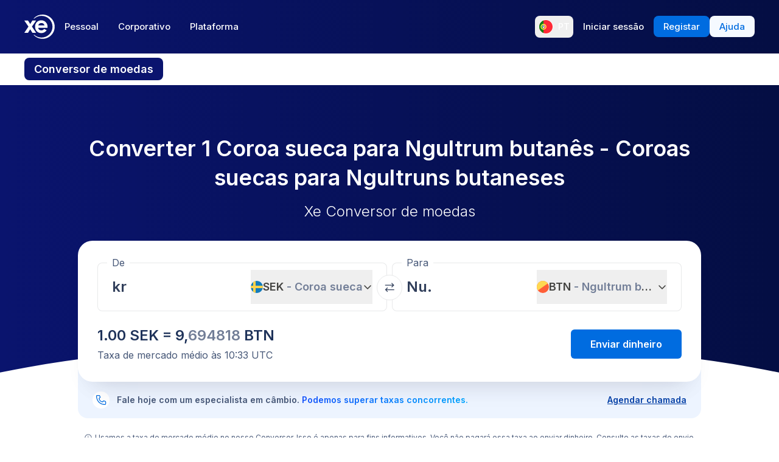

--- FILE ---
content_type: text/html; charset=utf-8
request_url: https://www.xe.com/pt/currencyconverter/convert/?Amount=1&From=SEK&To=BTN
body_size: 75221
content:
<!DOCTYPE html><html lang="pt"><head><meta charSet="utf-8" data-next-head=""/><meta name="viewport" content="width=device-width" data-next-head=""/><link rel="preload" as="image" href="https://images.ctfassets.net/izij9rskv5y1/7tICSnQZbK5AT1GAqCZQ0v/f515a714ff31505d70bf914422a630c9/Pay_with_Apple_Pay__6_.webp" data-next-head=""/><link rel="preload" as="image" href="https://images.ctfassets.net/izij9rskv5y1/2uaMvu3AHOsrXuMosBeoxH/d532298f64e376e54fe3a94122592932/xe-business-contact-support.jpg" data-next-head=""/><link rel="preload" as="image" href="https://images.ctfassets.net/izij9rskv5y1/pirZ8Ylz8sFbIWBk9SwFQ/a044d02106794b3b5f471594c4254e25/Platform_overview.webp" data-next-head=""/><link rel="canonical" href="https://www.xe.com/pt/currencyconverter/convert/?Amount=1&amp;From=SEK&amp;To=BTN" data-next-head=""/><link rel="alternate" hrefLang="x-default" href="https://www.xe.com/currencyconverter/convert/?Amount=1&amp;From=SEK&amp;To=BTN" data-next-head=""/><link rel="alternate" hrefLang="en" href="https://www.xe.com/currencyconverter/convert/?Amount=1&amp;From=SEK&amp;To=BTN" data-next-head=""/><link rel="alternate" hrefLang="en-us" href="https://www.xe.com/en-us/currencyconverter/convert/?Amount=1&amp;From=SEK&amp;To=BTN" data-next-head=""/><link rel="alternate" hrefLang="en-gb" href="https://www.xe.com/en-gb/currencyconverter/convert/?Amount=1&amp;From=SEK&amp;To=BTN" data-next-head=""/><link rel="alternate" hrefLang="en-au" href="https://www.xe.com/en-au/currencyconverter/convert/?Amount=1&amp;From=SEK&amp;To=BTN" data-next-head=""/><link rel="alternate" hrefLang="en-ca" href="https://www.xe.com/en-ca/currencyconverter/convert/?Amount=1&amp;From=SEK&amp;To=BTN" data-next-head=""/><link rel="alternate" hrefLang="en-nz" href="https://www.xe.com/en-nz/currencyconverter/convert/?Amount=1&amp;From=SEK&amp;To=BTN" data-next-head=""/><link rel="alternate" hrefLang="de" href="https://www.xe.com/de/currencyconverter/convert/?Amount=1&amp;From=SEK&amp;To=BTN" data-next-head=""/><link rel="alternate" hrefLang="es" href="https://www.xe.com/es/currencyconverter/convert/?Amount=1&amp;From=SEK&amp;To=BTN" data-next-head=""/><link rel="alternate" hrefLang="es-us" href="https://www.xe.com/es-us/currencyconverter/convert/?Amount=1&amp;From=SEK&amp;To=BTN" data-next-head=""/><link rel="alternate" hrefLang="es-es" href="https://www.xe.com/es-es/currencyconverter/convert/?Amount=1&amp;From=SEK&amp;To=BTN" data-next-head=""/><link rel="alternate" hrefLang="nl" href="https://www.xe.com/nl/currencyconverter/convert/?Amount=1&amp;From=SEK&amp;To=BTN" data-next-head=""/><link rel="alternate" hrefLang="fr" href="https://www.xe.com/fr/currencyconverter/convert/?Amount=1&amp;From=SEK&amp;To=BTN" data-next-head=""/><link rel="alternate" hrefLang="fr-fr" href="https://www.xe.com/fr-fr/currencyconverter/convert/?Amount=1&amp;From=SEK&amp;To=BTN" data-next-head=""/><link rel="alternate" hrefLang="pt" href="https://www.xe.com/pt/currencyconverter/convert/?Amount=1&amp;From=SEK&amp;To=BTN" data-next-head=""/><link rel="alternate" hrefLang="it" href="https://www.xe.com/it/currencyconverter/convert/?Amount=1&amp;From=SEK&amp;To=BTN" data-next-head=""/><link rel="alternate" hrefLang="sv" href="https://www.xe.com/sv/currencyconverter/convert/?Amount=1&amp;From=SEK&amp;To=BTN" data-next-head=""/><link rel="alternate" hrefLang="ja" href="https://www.xe.com/ja/currencyconverter/convert/?Amount=1&amp;From=SEK&amp;To=BTN" data-next-head=""/><link rel="alternate" hrefLang="zh-cn" href="https://www.xe.com/zh-cn/currencyconverter/convert/?Amount=1&amp;From=SEK&amp;To=BTN" data-next-head=""/><link rel="alternate" hrefLang="zh-hk" href="https://www.xe.com/zh-hk/currencyconverter/convert/?Amount=1&amp;From=SEK&amp;To=BTN" data-next-head=""/><link rel="alternate" hrefLang="ar" href="https://www.xe.com/ar/currencyconverter/convert/?Amount=1&amp;From=SEK&amp;To=BTN" data-next-head=""/><link rel="alternate" hrefLang="fi" href="https://www.xe.com/fi/currencyconverter/convert/?Amount=1&amp;From=SEK&amp;To=BTN" data-next-head=""/><link rel="alternate" hrefLang="el" href="https://www.xe.com/el/currencyconverter/convert/?Amount=1&amp;From=SEK&amp;To=BTN" data-next-head=""/><link rel="alternate" hrefLang="hu" href="https://www.xe.com/hu/currencyconverter/convert/?Amount=1&amp;From=SEK&amp;To=BTN" data-next-head=""/><link rel="alternate" hrefLang="pl" href="https://www.xe.com/pl/currencyconverter/convert/?Amount=1&amp;From=SEK&amp;To=BTN" data-next-head=""/><link rel="alternate" hrefLang="ro" href="https://www.xe.com/ro/currencyconverter/convert/?Amount=1&amp;From=SEK&amp;To=BTN" data-next-head=""/><link rel="alternate" hrefLang="nb" href="https://www.xe.com/nb/currencyconverter/convert/?Amount=1&amp;From=SEK&amp;To=BTN" data-next-head=""/><link rel="alternate" hrefLang="et" href="https://www.xe.com/et/currencyconverter/convert/?Amount=1&amp;From=SEK&amp;To=BTN" data-next-head=""/><link rel="alternate" hrefLang="lv" href="https://www.xe.com/lv/currencyconverter/convert/?Amount=1&amp;From=SEK&amp;To=BTN" data-next-head=""/><link rel="alternate" hrefLang="lt" href="https://www.xe.com/lt/currencyconverter/convert/?Amount=1&amp;From=SEK&amp;To=BTN" data-next-head=""/><link rel="alternate" hrefLang="sk" href="https://www.xe.com/sk/currencyconverter/convert/?Amount=1&amp;From=SEK&amp;To=BTN" data-next-head=""/><link rel="alternate" hrefLang="sl" href="https://www.xe.com/sl/currencyconverter/convert/?Amount=1&amp;From=SEK&amp;To=BTN" data-next-head=""/><link rel="alternate" hrefLang="hr" href="https://www.xe.com/hr/currencyconverter/convert/?Amount=1&amp;From=SEK&amp;To=BTN" data-next-head=""/><link rel="alternate" hrefLang="bg" href="https://www.xe.com/bg/currencyconverter/convert/?Amount=1&amp;From=SEK&amp;To=BTN" data-next-head=""/><link rel="alternate" hrefLang="cs" href="https://www.xe.com/cs/currencyconverter/convert/?Amount=1&amp;From=SEK&amp;To=BTN" data-next-head=""/><link rel="alternate" hrefLang="da" href="https://www.xe.com/da/currencyconverter/convert/?Amount=1&amp;From=SEK&amp;To=BTN" data-next-head=""/><meta name="thumbnail" content="https://images.ctfassets.net/izij9rskv5y1/1aqbDa0nay8CVodSY9ZANt/bd3e8480e9426b38b5bb9d8f843dc64e/xe_consumer_logo.jpg" data-next-head=""/><meta property="og:image" content="https://images.ctfassets.net/izij9rskv5y1/1aqbDa0nay8CVodSY9ZANt/bd3e8480e9426b38b5bb9d8f843dc64e/xe_consumer_logo.jpg" data-next-head=""/><meta name="twitter:image" content="https://images.ctfassets.net/izij9rskv5y1/1aqbDa0nay8CVodSY9ZANt/bd3e8480e9426b38b5bb9d8f843dc64e/xe_consumer_logo.jpg" data-next-head=""/><title data-next-head="">1 SEK para BTN | Converter Coroas suecas para Ngultruns butaneses | Xe</title><meta name="description" content="Converta 1 Coroa sueca para Ngultrum butanês. Obtenha taxas de câmbio, taxas históricas e dados e gráficos de moeda de mercado intermediário ao vivo para SEK a BTN com o conversor de moeda gratuito do Xe." data-next-head=""/><link rel="apple-touch-icon" sizes="180x180" href="/apple-touch-icon.png"/><link rel="icon" type="image/png" sizes="32x32" href="/favicon-32x32.png"/><link rel="icon" type="image/png" sizes="16x16" href="/favicon-16x16.png"/><link rel="manifest" href="/site.webmanifest"/><link rel="mask-icon" href="/safari-pinned-tab.svg" color="#5bbad5"/><meta name="msapplication-TileColor" content="#da532c"/><meta name="theme-color" content="#ffffff"/><meta name="facebook-domain-verification" content="sze3rm79t2i57th3mzy1thgmvsq16o"/><meta name="google-site-verification" content="q-HRTxfaT_s08BoXeW-UM16j2iGNYphCN5DUOHzfNjU"/><link rel="preload" href="/_next/static/media/e4af272ccee01ff0-s.p.woff2" as="font" type="font/woff2" crossorigin="anonymous" data-next-font="size-adjust"/><link rel="preload" href="/_next/static/css/e4fc459a0a89f5d1.css" as="style"/><link rel="preload" href="/_next/static/css/f2586c1205cc7a8e.css" as="style"/><script type="application/ld+json" data-next-head="">{"@context":"https://schema.org/","@type":"BreadcrumbList","itemListElement":[{"@type":"ListItem","position":1,"name":"Home","item":"https://www.xe.com/"},{"@type":"ListItem","position":2,"name":"Currency Converter","item":"https://www.xe.com/currencyconverter/"},{"@type":"ListItem","position":3,"name":"1 SEK Para BTN - Converter SEK Para BTN"}]}</script><script type="application/ld+json">{"@context":"https://schema.org","@type":"SoftwareApplication","name":"Xe Send Money & Currency","applicationCategory":"FinanceApplication","datePublished":"May 20, 2009","operatingSystem":"iOS","aggregateRating":{"@type":"AggregateRating","ratingValue":4.8,"reviewCount":105053}}</script><script id="inEU-script" data-nscript="beforeInteractive">
  function injectInEU() {
  // This technique is based on https://github.com/segmentio/in-eu but with less code
  function isInEUTimeZone() {
    try {
      const timeZone = new Intl.DateTimeFormat().resolvedOptions().timeZone
      return timeZone.indexOf("Europe") >= 0
    } catch (e) {
      return true
    }
  }

  function isEULocale() {
    const euCountryCodes = [
      "BE",
      "EL",
      "LT",
      "PT",
      "BG",
      "ES",
      "LU",
      "RO",
      "CZ",
      "FR",
      "RE",
      "GP",
      "MQ",
      "GF",
      "YT",
      "BL",
      "MF",
      "PM",
      "WF",
      "PF",
      "NC",
      "HU",
      "SI",
      "DK",
      "FO",
      "GL",
      "HR",
      "MT",
      "SK",
      "DE",
      "IT",
      "NL",
      "AW",
      "CW",
      "SX",
      "FI",
      "AX",
      "EE",
      "CY",
      "AT",
      "SE",
      "IE",
      "LV",
      "PL",
      "UK",
      "GB",
      "AI",
      "BM",
      "IO",
      "VG",
      "KY",
      "FK",
      "GI",
      "MS",
      "PN",
      "SH",
      "TC",
      "GG",
      "JE",
      "IM",
    ]
    try {
      const locale =
        navigator.languages && navigator.languages.length > 0
          ? navigator.languages[0]
          : navigator.language
      const countryCode =
        locale.indexOf("-") > 0 ? locale.split("-")[1] : locale
      return euCountryCodes.includes(countryCode.toUpperCase())
    } catch (e) {
      return true
    }
  }

  window.inEU = isInEUTimeZone() || (isInEUTimeZone() && isEULocale())
  }
  injectInEU()
</script><link rel="stylesheet" href="/_next/static/css/e4fc459a0a89f5d1.css" data-n-g=""/><link rel="stylesheet" href="/_next/static/css/f2586c1205cc7a8e.css" data-n-p=""/><noscript data-n-css=""></noscript><script defer="" noModule="" src="/_next/static/chunks/polyfills-42372ed130431b0a.js"></script><script defer="" src="/_next/static/chunks/6776.8980700678d37964.js"></script><script defer="" src="/_next/static/chunks/4820.3a6dcffe8414f6fe.js"></script><script defer="" src="/_next/static/chunks/1222.91c2478f371a5d22.js"></script><script defer="" src="/_next/static/chunks/9589.95a31e30d23fb851.js"></script><script defer="" src="/_next/static/chunks/5965.1aeb8c913adb12b6.js"></script><script defer="" src="/_next/static/chunks/9661-d27bdd6477a66fe5.js"></script><script defer="" src="/_next/static/chunks/4391.c85170becb9f4cf8.js"></script><script defer="" src="/_next/static/chunks/9079-de344be85d6ec0f6.js"></script><script defer="" src="/_next/static/chunks/2836-e04962dcec721e7e.js"></script><script defer="" src="/_next/static/chunks/2909.71963fc30e5f9fd9.js"></script><script defer="" src="/_next/static/chunks/9478.7d8c6b2cc731db25.js"></script><script defer="" src="/_next/static/chunks/1179.d07cc387ecc16c67.js"></script><script defer="" src="/_next/static/chunks/1170.f8308f17b12db10e.js"></script><script defer="" src="/_next/static/chunks/7582.f515805736bb9553.js"></script><script defer="" src="/_next/static/chunks/835.17dc92a66742560a.js"></script><script defer="" src="/_next/static/chunks/2469.b92e36273d9c1122.js"></script><script defer="" src="/_next/static/chunks/2800-a78be12a6bfcaa55.js"></script><script defer="" src="/_next/static/chunks/8992.ea9356e4d4474d43.js"></script><script defer="" src="/_next/static/chunks/6479.aaccfc327e918c5a.js"></script><script defer="" src="/_next/static/chunks/7625.410f99a31bdfe862.js"></script><script defer="" src="/_next/static/chunks/3934.d565efe7a47f03cc.js"></script><script defer="" src="/_next/static/chunks/9055-c343038c32038ce2.js"></script><script defer="" src="/_next/static/chunks/1610.24111c26a4ae1fc9.js"></script><script defer="" src="/_next/static/chunks/6822.cf77d7bd7bcc7775.js"></script><script defer="" src="/_next/static/chunks/9307.26f55783093c17d3.js"></script><script defer="" src="/_next/static/chunks/4581.414b8c89d11c61be.js"></script><script defer="" src="/_next/static/chunks/4821.b7599fd8ad8d2c6f.js"></script><script defer="" src="/_next/static/chunks/9185-3eb11498fe8835d0.js"></script><script defer="" src="/_next/static/chunks/9942.fb8da6f151ed6b3d.js"></script><script src="/_next/static/chunks/webpack-08cf4983f4bab6ba.js" defer=""></script><script src="/_next/static/chunks/framework-77dff60c8c44585c.js" defer=""></script><script src="/_next/static/chunks/main-1812e6bc07e5740b.js" defer=""></script><script src="/_next/static/chunks/pages/_app-dc0bc2d2ecc9d26c.js" defer=""></script><script src="/_next/static/chunks/9488-f1f3c9d83270e5ef.js" defer=""></script><script src="/_next/static/chunks/8858-90ae0a9443367aac.js" defer=""></script><script src="/_next/static/chunks/8069-5be595c76c8f66f6.js" defer=""></script><script src="/_next/static/chunks/9330-7313963a8f88f1f8.js" defer=""></script><script src="/_next/static/chunks/3712-f45bf8d10c61753b.js" defer=""></script><script src="/_next/static/chunks/4596-484aa38b80987106.js" defer=""></script><script src="/_next/static/chunks/7758-83bd89426c27e93c.js" defer=""></script><script src="/_next/static/chunks/8656-bf312820d833e033.js" defer=""></script><script src="/_next/static/chunks/2608-68c7a9856bfc309d.js" defer=""></script><script src="/_next/static/chunks/pages/currencyconverter/convert-6f067c3ce53515c6.js" defer=""></script><script src="/_next/static/CbSRYg3wm9NxMcYsRyAvC/_buildManifest.js" defer=""></script><script src="/_next/static/CbSRYg3wm9NxMcYsRyAvC/_ssgManifest.js" defer=""></script><style data-styled="" data-styled-version="5.3.11">.JiAJj{position:absolute;overflow:hidden;left:-5px;border-radius:4px;background-color:#fff;min-width:105%;z-index:1000;bottom:30px;visibility:hidden;}/*!sc*/
data-styled.g10[id="sc-5385d55d-0"]{content:"JiAJj,"}/*!sc*/
.gBBSOD{-webkit-appearance:none;-moz-appearance:none;appearance:none;display:-webkit-box;display:-webkit-flex;display:-ms-flexbox;display:flex;-webkit-align-items:center;-webkit-box-align:center;-ms-flex-align:center;align-items:center;padding:0;margin:0;border:0;background:none;font-weight:600;font-size:14px;color:currentColor;}/*!sc*/
data-styled.g11[id="sc-5385d55d-1"]{content:"gBBSOD,"}/*!sc*/
.enmfsi{display:inline-block;height:14px;width:14px;border-radius:5px;-webkit-animation:czobYJ 0.9s linear infinite;animation:czobYJ 0.9s linear infinite;-webkit-animation-direction:alternate;animation-direction:alternate;}/*!sc*/
data-styled.g27[id="sc-7a8fbd87-0"]{content:"enmfsi,"}/*!sc*/
.RwUiV{display:inline-block;white-space:nowrap;}/*!sc*/
data-styled.g28[id="sc-7a8fbd87-1"]{content:"RwUiV,"}/*!sc*/
.exeFhm{display:-webkit-box;display:-webkit-flex;display:-ms-flexbox;display:flex;position:relative;-webkit-transition:-webkit-transform 0.5s;-webkit-transition:transform 0.5s;transition:transform 0.5s;}/*!sc*/
.exeFhm > *{-webkit-flex-shrink:0;-ms-flex-negative:0;flex-shrink:0;}/*!sc*/
data-styled.g375[id="sc-7ca93f6d-0"]{content:"exeFhm,"}/*!sc*/
.dWhwmu{display:-webkit-box;display:-webkit-flex;display:-ms-flexbox;display:flex;-webkit-flex-wrap:wrap;-ms-flex-wrap:wrap;flex-wrap:wrap;-webkit-box-pack:center;-webkit-justify-content:center;-ms-flex-pack:center;justify-content:center;-webkit-align-items:center;-webkit-box-align:center;-ms-flex-align:center;align-items:center;margin-top:16px;}/*!sc*/
data-styled.g376[id="sc-7ca93f6d-1"]{content:"dWhwmu,"}/*!sc*/
.iNGpRA{-webkit-appearance:none;-moz-appearance:none;appearance:none;margin:0 6px;padding:0;box-sizing:content-box;width:12px;height:12px;border:2px solid #0a146e;border-radius:50%;background:transparent;}/*!sc*/
.cfqJtn{-webkit-appearance:none;-moz-appearance:none;appearance:none;margin:0 8px;padding:0;box-sizing:content-box;width:12px;height:12px;border:0;border-radius:50%;background:#0a146e;}/*!sc*/
data-styled.g377[id="sc-7ca93f6d-2"]{content:"iNGpRA,cfqJtn,"}/*!sc*/
@-webkit-keyframes czobYJ{from{background-color:#003cbe;}to{background-color:white;}}/*!sc*/
@keyframes czobYJ{from{background-color:#003cbe;}to{background-color:white;}}/*!sc*/
data-styled.g654[id="sc-keyframes-czobYJ"]{content:"czobYJ,"}/*!sc*/
</style></head><body class="overscroll-y-none" tabindex="-1"><noscript><iframe title="google manager iframe" src="https://www.googletagmanager.com/ns.html?id=GTM-WNCL796" height="0" width="0" style="display:none;visibility:hidden"></iframe></noscript><link rel="preload" as="image" href="/badges/app_store_pt.static.svg"/><link rel="preload" as="image" href="/badges/google_play_pt.static.svg"/><div id="__next"><main class="__className_5bda0f "><div id="send-money-banner-alert"></div><div id="converter-banner-alert"></div><div id="hubspot-modal"></div><div class="sticky top-0 z-[50]"><header id="siteHeader" class="w-full px-6 text-sm md:px-8 xl:px-0 bg-gradient-to-l from-blue-850 to-blue-700"><div class="mx-auto flex h-[72px] w-full max-w-[1200px] items-center justify-between gap-4 xl:h-[88px] xl:justify-start"><a aria-label="Home" class="focus:outline-2 focus:outline-xe-primary-500" href="/pt/"><svg xmlns="http://www.w3.org/2000/svg" aria-hidden="true" viewBox="0 0 710 568.71" aria-label="Xe" class="w-[50px] text-white"><path fill="currentColor" d="M270.72 427.89h-79.85a2.9 2.9 0 01-2.46-1.37l-51.6-83.33-51.62 83.33a2.87 2.87 0 01-2.45 1.37H2.9a2.89 2.89 0 01-2.4-4.51L96.36 280.9 1.68 143.35a2.89 2.89 0 012.38-4.53h80.33a2.88 2.88 0 012.44 1.36l50 79.51 49.67-79a3.88 3.88 0 013.3-1.83h79.77a2.89 2.89 0 012.38 4.53L177.24 280.9l95.88 142.48a2.9 2.9 0 01-2.4 4.51zM424.65.01a282.59 282.59 0 00-208 90.9 1.47 1.47 0 001.08 2.45h12.57a2.86 2.86 0 001.87-.71 256.49 256.49 0 01168.92-63c141.47 0 256.14 113.6 256.14 253.73S542.6 537.09 401.13 537.09a256.51 256.51 0 01-168.92-63 2.86 2.86 0 00-1.87-.71h-12.57a1.47 1.47 0 00-1.08 2.45 282.59 282.59 0 00208 90.9C581.14 566.71 708 439.84 708 283.35S581.14.01 424.65.01zM537 309.09H323.47c1.87 32.38 30.45 60.31 71.9 60.31 31.92 0 52.26-12.7 64.6-32.2a2.89 2.89 0 013.78-1.06l54 28a2.9 2.9 0 011.1 4.16C493.14 407.14 449 432.8 395 432.8h-.4c-85.55 0-144.13-62.6-144.13-149.45S309 133.91 394.55 133.91s147.17 66.91 147.17 149.44a147 147 0 01-1.65 22.55c-.28 1.5-1.33 3.19-3.07 3.19zm-67.1-58.5c-4.47-18.38-26-53.3-71.91-53.3-44.1 0-66.77 27.59-72.15 53.3z"></path></svg></a><div class="flex flex-grow items-center justify-between"><nav aria-label="Main" data-orientation="horizontal" dir="ltr" class="relative hidden w-full items-center xl:flex" id="main-navigation-menu"><div class="flex w-full items-center justify-between"><div class="flex flex-1 justify-start"><div style="position:relative"><ul data-orientation="horizontal" class="flex list-none justify-between gap-1" dir="ltr"><li class="relative text-white"><a class="group text-nowrap rounded-lg py-5 text-sm font-medium outline-none transition-colors duration-150 xl:text-[15px] [&amp;_div]:focus:outline-2 [&amp;_div]:focus:outline-xe-primary-500 group-hover:bg-white/10 flex h-[36px] items-center justify-center rounded-lg px-4 py-2 hover:bg-white/10 focus:outline-2 focus:outline-xe-primary-500" id="radix-_R_2anlm_-trigger-Pessoal" data-state="closed" aria-expanded="false" aria-controls="radix-_R_2anlm_-content-Pessoal" data-radix-collection-item="" href="/pt/">Pessoal</a></li><li class="relative text-white"><a class="group text-nowrap rounded-lg py-5 text-sm font-medium outline-none transition-colors duration-150 xl:text-[15px] [&amp;_div]:focus:outline-2 [&amp;_div]:focus:outline-xe-primary-500 group-hover:bg-white/10 flex h-[36px] items-center justify-center rounded-lg px-4 py-2 hover:bg-white/10 focus:outline-2 focus:outline-xe-primary-500" id="radix-_R_2anlm_-trigger-Corporativo" data-state="closed" aria-expanded="false" aria-controls="radix-_R_2anlm_-content-Corporativo" data-radix-collection-item="" href="/pt/business/">Corporativo</a></li><li class="relative text-white"><a class="group text-nowrap rounded-lg py-5 text-sm font-medium outline-none transition-colors duration-150 xl:text-[15px] [&amp;_div]:focus:outline-2 [&amp;_div]:focus:outline-xe-primary-500 group-hover:bg-white/10 flex h-[36px] items-center justify-center rounded-lg px-4 py-2 hover:bg-white/10 focus:outline-2 focus:outline-xe-primary-500" id="radix-_R_2anlm_-trigger-Plataforma" data-state="closed" aria-expanded="false" aria-controls="radix-_R_2anlm_-content-Plataforma" data-radix-collection-item="" href="/pt/platform/">Plataforma</a></li></ul></div></div><div style="position:relative"><ul data-orientation="horizontal" class="hidden items-center gap-2 xl:flex" dir="ltr"><li><button type="button" aria-label="Idioma atual: PT" class="flex h-[36px] shrink-0 items-center justify-between gap-1 rounded-lg p-1 px-1.5 hover:bg-white/10 focus:outline focus:outline-2 focus:outline-xe-primary-500" data-radix-menu-value="language" data-radix-viewport-type="secondary" data-state="closed" aria-expanded="false" aria-controls="radix-_R_2anlm_-content-language" data-radix-collection-item=""><div class="relative !h-[17px] !w-[23px] mr-2 !min-h-6 !min-w-6 overflow-hidden rounded-full border border-solid border-white [&amp;_img]:!scale-150"><img alt="pt" loading="lazy" decoding="async" data-nimg="fill" style="position:absolute;height:100%;width:100%;left:0;top:0;right:0;bottom:0;color:transparent" src="/svgs/flags/pt.static.svg"/></div><span class="text-sm font-medium text-white">PT</span></button></li><li><a target="_self" class="items-center justify-center rounded-lg px-4 py-2 outline-none font-medium cursor-pointer transition-colors duration-300 focus:outline focus:outline-2 focus:outline-blue-400 xl:text-[15px] text-sm text-nowrap bg-transparent text-white hover:bg-white/10" data-radix-menu-value="signIn" data-radix-viewport-type="secondary" id="radix-_R_2anlm_-trigger-signIn" data-state="closed" aria-expanded="false" aria-controls="radix-_R_2anlm_-content-signIn" data-radix-collection-item="" href="https://account.xe.com/signin/?icid=XECOM:Home:LoginBut:Login:Glob:HPXEMTLogin"><span>Iniciar sessão</span></a></li><li><a target="_self" class="items-center justify-center rounded-lg px-4 py-2 outline-none font-medium cursor-pointer transition-colors duration-300 focus:outline focus:outline-2 focus:outline-blue-400 xl:text-[15px] text-sm text-nowrap bg-blue-500 text-white hover:bg-blue-450" data-radix-menu-value="signUp" data-radix-viewport-type="secondary" id="radix-_R_2anlm_-trigger-signUp" data-state="closed" aria-expanded="false" aria-controls="radix-_R_2anlm_-content-signUp" data-radix-collection-item="" href="https://account.xe.com/signup?redirect_uri=https%3A%2F%2Fpersonal-registration.xe.com"><span>Registar</span></a></li><li><a target="_blank" class="items-center justify-center rounded-lg px-4 py-2 outline-none font-medium cursor-pointer transition-colors duration-300 focus:outline focus:outline-2 focus:outline-blue-400 xl:text-[15px] text-sm text-nowrap bg-xe-primary-50 text-xe-primary-500 hover:bg-xe-primary-100" data-radix-viewport-type="secondary" id="radix-_R_2anlm_-trigger-radix-_R_1qeanlm_" data-state="closed" aria-expanded="false" aria-controls="radix-_R_2anlm_-content-radix-_R_1qeanlm_" data-radix-collection-item="" href="https://help.xe.com/hc/"><span>Ajuda</span></a></li></ul></div></div><div class="absolute -left-[66px] top-[48px] flex justify-center perspective-[2000px]"></div></nav></div></div></header><nav class="overflow-auto bg-opacity-95 bg-gradient-to-r from-[color-mix(in_srgb,#0A146E,_#FFFFFF_8%)] to-[color-mix(in_srgb,#0A164D,_#FFFFFF_8%)] px-0 py-3 md:px-8 xl:px-0" aria-label="secondary navigation"><ul class="mx-auto flex max-w-[1200px] items-center gap-0.5 px-0.5 text-white md:gap-2 md:p-0"><li class="shrink-0"><a class="rounded-lg px-4 py-2 font-semibold hover:bg-blue-700 md:text-lg bg-blue-700" href="/pt/currencyconverter/">Conversor de moedas</a></li><li class="shrink-0"><a class="rounded-lg px-4 py-2 text-sm font-medium hover:bg-blue-700 md:text-base" href="/pt/currencycharts/?from=SEK&amp;to=BTN">Gráficos de moedas</a></li><li class="shrink-0"><a class="rounded-lg px-4 py-2 text-sm font-medium hover:bg-blue-700 md:text-base" href="/pt/ratealerts/">Alertas de taxa</a></li><li class="shrink-0"><a class="rounded-lg px-4 py-2 text-sm font-medium hover:bg-blue-700 md:text-base" href="/pt/send-money/">Enviar dinheiro</a></li></ul></nav></div><div style="overflow:hidden"><style>
          #nprogress {
            pointer-events: none;
          }
          
          #nprogress .bar {
            background: #0631a7;
          
            position: fixed;
            z-index: 99999;
            top: 0;
            left: 0;
          
            width: 100%;
            height: 3px;
          }
          
          /* Fancy blur effect */
          #nprogress .peg {
            display: block;
            position: absolute;
            right: 0px;
            width: 100px;
            height: 100%;
            box-shadow: 0 0 10px #0631a7, 0 0 5px #0631a7;
            opacity: 1.0;
          
            -webkit-transform: rotate(3deg) translate(0px, -4px);
                -ms-transform: rotate(3deg) translate(0px, -4px);
                    transform: rotate(3deg) translate(0px, -4px);
          }
          
          /* Remove these to get rid of the spinner */
          #nprogress .spinner {
            display: block;
            position: fixed;
            z-index: 1031;
            top: 15px;
            right: 15px;
          }
          
          #nprogress .spinner-icon {
            width: 18px;
            height: 18px;
            box-sizing: border-box;
          
            border: solid 2px transparent;
            border-top-color: #0631a7;
            border-left-color: #0631a7;
            border-radius: 50%;
          
            -webkit-animation: nprogress-spinner 400ms linear infinite;
                    animation: nprogress-spinner 400ms linear infinite;
          }
          
          .nprogress-custom-parent {
            overflow: hidden;
            position: relative;
          }
          
          .nprogress-custom-parent #nprogress .spinner,
          .nprogress-custom-parent #nprogress .bar {
            position: absolute;
          }
          
          @-webkit-keyframes nprogress-spinner {
            0%   { -webkit-transform: rotate(0deg); }
            100% { -webkit-transform: rotate(360deg); }
          }
          @keyframes nprogress-spinner {
            0%   { transform: rotate(0deg); }
            100% { transform: rotate(360deg); }
          }
        </style><div class="bg-white"><section class="relative w-full bg-gradient-to-l from-blue-850 to-blue-700 bg-no-repeat"><div class="relative m-auto box-content max-w-[1024px] px-4 py-8 md:px-10 md:pt-16 lg:pt-20"><h1 class="mb-2 text-center text-2xl font-semibold text-white md:mb-4 md:text-4xl">Converter 1 Coroa sueca para Ngultrum butanês - Coroas suecas para Ngultruns butaneses</h1><p class="mb-8 text-center text-sm font-light text-white md:text-2xl">Xe Conversor de moedas</p><div><div class="relative z-[3] rounded-3xl bg-white px-4 pb-6 pt-3 shadow-3xl md:p-8 md:pt-6"><form class="relative flex flex-col md:flex-row"><fieldset class="rounded-lg px-4 shadow-[inset_0_0_0_1px] shadow-gray-250 transition-shadow focus-within:shadow-[inset_0_0_0_2px] focus-within:shadow-xe-primary-500 hover:shadow-[inset_0_0_0_2px] hover:shadow-xe-primary-500 md:px-6 w-full min-w-full max-w-full md:mr-1 md:w-[calc(50%_-_4px)] md:min-w-[calc(50%_-_4px)] md:max-w-[calc(50%_-_4px)]" role="none"><legend class="-ml-2 bg-white px-2 text-left text-sm text-xe-neutral-800 md:text-base" aria-hidden="true">De</legend><div class="h-[68px] w-full pb-3"><p class="sr-only">De</p><div class="flex h-full content-center"><div class="h-auto flex-grow self-center overflow-hidden"><div class="flex w-full [&amp;&gt;div]:!w-full [&amp;&gt;div]:!justify-start [&amp;&gt;div]:!border-none [&amp;&gt;div]:!p-0 [&amp;&gt;div]:!text-2xl [&amp;&gt;div]:!font-semibold [&amp;&gt;div]:!text-greyblue-400 [&amp;&gt;div]:!outline-none"><div class="flex w-full items-center justify-between self-stretch overflow-hidden rounded-lg bg-transparent p-3 !text-gray-950 placeholder:text-gray-750 placeholder:opacity-30 focus:shadow-none border border-solid border-gray-300 focus-within:z-10 focus-within:!border-none focus-within:outline focus-within:outline-2 focus-within:outline-blue-500"><span class="absolute left-[-99999px] w-auto">1</span><span class="amount-input flex items-center whitespace-nowrap">kr <input class="m-0 box-content self-stretch border-none bg-transparent p-0 focus:shadow-none focus:outline-none" type="text" inputMode="decimal" autoComplete="off" aria-label="Valor a receber" style="width:0" value="1"/></span></div></div></div><button class="flex min-w-20 shrink-0 items-center justify-between gap-1 text-lg/6 ml-1 max-w-[50%]" type="button" aria-haspopup="dialog" aria-expanded="false" aria-controls="radix-_R_1aatkolm_" data-state="closed"><img alt="SEK" loading="lazy" width="20" height="20" decoding="async" data-nimg="1" class="h-[20px] w-[20px] min-w-[20px] rounded-full object-cover" style="color:transparent" src="/svgs/flags/sek.static.svg"/><span class="inline-block min-w-[50px] overflow-hidden text-ellipsis whitespace-nowrap text-left font-semibold">SEK<span class="text-xe-neutral-700"> <!-- -->- <!-- -->Coroa sueca</span></span><svg xmlns="http://www.w3.org/2000/svg" width="16" height="16" fill="currentColor" viewBox="0 0 256 256" class="min-w-[16px] transition-transform"><path d="M216.49,104.49l-80,80a12,12,0,0,1-17,0l-80-80a12,12,0,0,1,17-17L128,159l71.51-71.52a12,12,0,0,1,17,17Z"></path></svg></button></div></div></fieldset><div class="[&amp;_svg]:rotate-90] relative [&amp;_svg]:desktop-container:rotate-0"><button class="inline-flex rounded-full border border-solid border-gray-250 bg-white p-3 hover:bg-gray-150 disabled:bg-gray-300 absolute -top-[16px] left-1/2 -translate-x-1/2 md:top-[32px]" aria-label="Trocar moedas" type="button"><svg xmlns="http://www.w3.org/2000/svg" fill="none" viewBox="0 0 17 17" aria-hidden="true" class="h-4 w-4 rotate-90 text-greyblue-400 md:rotate-0"><path fill="currentColor" fill-rule="evenodd" d="M11.726 1.273l2.387 2.394H.667V5h13.446l-2.386 2.393.94.94 4-4-4-4-.94.94zM.666 12.333l4 4 .94-.94L3.22 13h13.447v-1.333H3.22l2.386-2.394-.94-.94-4 4z" clip-rule="evenodd"></path></svg></button></div><fieldset class="rounded-lg px-4 shadow-[inset_0_0_0_1px] shadow-gray-250 transition-shadow focus-within:shadow-[inset_0_0_0_2px] focus-within:shadow-xe-primary-500 hover:shadow-[inset_0_0_0_2px] hover:shadow-xe-primary-500 md:px-6 w-full min-w-full max-w-full md:ml-1 md:w-[calc(50%_-_4px)] md:min-w-[calc(50%_-_4px)] md:max-w-[calc(50%_-_4px)]" role="none"><legend class="-ml-2 bg-white px-2 text-left text-sm text-xe-neutral-800 md:text-base" aria-hidden="true">Para</legend><div class="h-[68px] w-full pb-3"><p class="sr-only">Para</p><div class="flex h-full content-center"><div class="h-auto flex-grow self-center overflow-hidden"><div class="flex w-full [&amp;&gt;div]:!w-full [&amp;&gt;div]:!justify-start [&amp;&gt;div]:!border-none [&amp;&gt;div]:!p-0 [&amp;&gt;div]:!text-2xl [&amp;&gt;div]:!font-semibold [&amp;&gt;div]:!text-greyblue-400 [&amp;&gt;div]:!outline-none"><div class="flex w-full items-center justify-between self-stretch overflow-hidden rounded-lg bg-transparent p-3 !text-gray-950 placeholder:text-gray-750 placeholder:opacity-30 focus:shadow-none border border-solid border-gray-300 focus-within:z-10 focus-within:!border-none focus-within:outline focus-within:outline-2 focus-within:outline-blue-500"><span class="absolute left-[-99999px] w-auto">9.69</span><span class="amount-input flex items-center whitespace-nowrap">Nu. <input class="m-0 box-content self-stretch border-none bg-transparent p-0 focus:shadow-none focus:outline-none" type="text" inputMode="decimal" autoComplete="off" aria-label="Valor a receber" style="width:0" value="9.69"/></span></div></div></div><button class="flex min-w-20 shrink-0 items-center justify-between gap-1 text-lg/6 ml-1 max-w-[50%]" type="button" aria-haspopup="dialog" aria-expanded="false" aria-controls="radix-_R_1aqtkolm_" data-state="closed"><img alt="BTN" loading="lazy" width="20" height="20" decoding="async" data-nimg="1" class="h-[20px] w-[20px] min-w-[20px] rounded-full object-cover" style="color:transparent" src="/svgs/flags/btn.static.svg"/><span class="inline-block min-w-[50px] overflow-hidden text-ellipsis whitespace-nowrap text-left font-semibold">BTN<span class="text-xe-neutral-700"> <!-- -->- <!-- -->Ngultrum butanês</span></span><svg xmlns="http://www.w3.org/2000/svg" width="16" height="16" fill="currentColor" viewBox="0 0 256 256" class="min-w-[16px] transition-transform"><path d="M216.49,104.49l-80,80a12,12,0,0,1-17,0l-80-80a12,12,0,0,1,17-17L128,159l71.51-71.52a12,12,0,0,1,17,17Z"></path></svg></button></div></div></fieldset></form><div class="mt-6 flex flex-col justify-between gap-6 md:flex-row md:gap-2"><div><p class="text-lg font-semibold text-xe-neutral-900 md:text-2xl"><span>1.00 <!-- -->SEK<!-- --> =<!-- --> <!-- -->9,<span class="text-xe-neutral-700">694818</span> <!-- -->BTN</span></p><p class="mt-1 text-sm text-xe-neutral-800 md:text-base">Taxa de mercado médio às 10:33 UTC</p></div><div class="flex flex-col items-center gap-2 md:mt-0 md:flex-row md:gap-3"><a target="_self" class="inline-flex items-center data-[state=open]:border-xe-primary-500 data-[state=open]:border-2 justify-center gap-2 whitespace-nowrap focus-visible:outline-none focus-visible:ring-1 focus-visible:ring-ring [&amp;_svg]:pointer-events-none [&amp;_svg]:size-4 [&amp;_svg]:shrink-0 bg-xe-primary-500 text-center text-base font-semibold text-white hover:bg-xe-primary-400 transition-colors h-12 rounded-md px-8 w-full md:w-auto disabled:pointer-events-auto disabled:bg-xe-neutral-300 disabled:text-xe-neutral-600 disabled:opacity-100 disabled:shadow-none disabled:hover:cursor-not-allowed" href="/pt/send-money/">Enviar dinheiro</a></div></div></div><div class="relative z-[1] flex flex-col items-center justify-between overflow-hidden px-4 pb-4 md:flex-row md:px-6 before:absolute before:bottom-0 before:left-0 before:right-0 before:top-0 before:z-[-1] before:bg-gradient-to-r before:from-[#2358ec] before:to-[#3994f6] before:opacity-0 before:content-[&#x27;&#x27;] bg-gradient-to-r from-[#EDF4FF] to-[#EDF4FF] before:transition-opacity before:duration-1000 -mt-5 rounded-none rounded-b-2xl pt-9"><div class="flex flex-grow items-center justify-center md:justify-start"><div class="mr-3 hidden rounded-full p-1 transition-colors duration-1000 md:block bg-white"><svg xmlns="http://www.w3.org/2000/svg" fill="inherit" viewBox="0 0 24 24" aria-hidden="true" width="24" color="inherit" class="h-5 min-h-5 w-5 min-w-5 transition-colors duration-1000 text-xe-primary-500"><path fill="currentColor" fill-rule="evenodd" d="M19.5 21.75h-.128C4.635 20.902 2.543 8.467 2.25 4.672A2.25 2.25 0 014.32 2.25h4.133a1.5 1.5 0 011.395.945L10.988 6a1.5 1.5 0 01-.33 1.62L9.06 9.232a7.028 7.028 0 005.685 5.7l1.627-1.612A1.5 1.5 0 0118 13.012l2.828 1.133a1.5 1.5 0 01.922 1.395v3.96a2.25 2.25 0 01-2.25 2.25zm-15-18a.75.75 0 00-.75.75v.06C4.095 9 6.308 19.5 19.455 20.25a.75.75 0 00.795-.705V15.54l-2.828-1.132-2.152 2.137-.36-.045C8.385 15.682 7.5 9.158 7.5 9.09l-.045-.36 2.13-2.153L8.46 3.75H4.5z" clip-rule="evenodd"></path></svg></div><div class="mb-4 w-full max-w-[260px] text-center md:mb-0 md:max-w-full md:text-left"><p class="text-sm font-semibold text-xe-neutral-800">Fale hoje com um especialista em câmbio. <span class="block w-full bg-gradient-to-r from-[#1654fe] to-[#01a6ff] bg-clip-text text-transparent md:inline">Podemos superar taxas concorrentes.</span></p></div></div><a class="ml-0 whitespace-nowrap text-center text-sm font-semibold underline transition-colors duration-1000 md:ml-3 text-xe-primary-600" href="https://xe.com/calendly/d/csx3-tgk-ssv/" target="_blank">Agendar chamada</a></div><p class="relative z-[2] mt-4 flex items-center justify-center text-center text-xs text-xe-neutral-800 md:mt-6"><svg xmlns="http://www.w3.org/2000/svg" width="1em" height="1em" fill="currentColor" viewBox="0 0 256 256" class="mr-1 size-3.5 min-h-3.5 min-w-3.5"><path d="M128,24A104,104,0,1,0,232,128,104.11,104.11,0,0,0,128,24Zm0,192a88,88,0,1,1,88-88A88.1,88.1,0,0,1,128,216Zm16-40a8,8,0,0,1-8,8,16,16,0,0,1-16-16V128a8,8,0,0,1,0-16,16,16,0,0,1,16,16v40A8,8,0,0,1,144,176ZM112,84a12,12,0,1,1,12,12A12,12,0,0,1,112,84Z"></path></svg><span>Usamos a taxa de mercado médio no nosso Conversor. Isso é apenas para fins informativos. Você não pagará essa taxa ao enviar dinheiro. <span>Consulte as taxas de envio.</span></span></p></div></div><div class="absolute bottom-0 z-auto h-[300px] w-full overflow-hidden before:absolute before:bottom-[-100px] before:left-[-200px] before:right-[-200px] before:top-0 before:rounded-[100%] before:bg-white md:h-[200px]"></div></section><section data-testid="custom-banner-section" class="relative flex justify-center md:pt-8 md:pb-8 pt-4 pb-0 bg-white"><div class="flex w-full flex-col justify-center gap-12 px-5 md:px-10 box-content max-w-[1024px]"><div style="--banner-desktop-image-url:url(//images.ctfassets.net/izij9rskv5y1/6KvmGcZ0o9W0xE9pixkX9x/a240c2b8d0b12785a77729a9c3e1a1df/Did_you_know_you_can_send_money_with_Xe__1_.webp);--banner-mobile-image-url:url(//images.ctfassets.net/izij9rskv5y1/42eS90DYWS34Qqm6SRFwbX/1821a6991a3f2a281ac58172f1a90f65/Did_you_know_you_can_send_money_with_Xe__2_.webp)" class="relative h-full overflow-hidden rounded-3xl bg-blue-500 bg-cover bg-center bg-no-repeat bg-[image:var(--banner-mobile-image-url)] md:bg-[image:var(--banner-desktop-image-url)] min-h-[320px] md:h-[184px] md:min-h-0"><div class="relative z-20 grid h-full p-6 grid-cols-1 [grid-template-areas:&#x27;logo&#x27;_&#x27;title&#x27;_&#x27;cta&#x27;] gap-4 md:grid-cols-1 grid-rows-[1fr_auto_auto] justify-items-center text-center md:grid-rows-1 md:[grid-template-areas:&#x27;title_title_cta&#x27;]"><div class="[grid-area:title] font-semibold md:self-center text-center md:justify-self-start md:text-left"><div class="[&amp;_*]:mb-0 [&amp;_*]:text-[28px] [&amp;_*]:font-semibold [&amp;_*]:leading-[1.25] [&amp;_*]:text-white md:[&amp;_*]:text-[32px]"><p class="mb-6 text-base">Você sabia que é possível enviar dinheiro para o exterior com a Xe?</p></div></div><a class="polymorphic-btn items-center justify-center gap-2 font-semibold transition-colors duration-200 focus:outline focus:outline-2 focus:outline-offset-2 fit-content bg-blue text-white hover:bg-blue-450 focus:outline-blue-500 px-6 py-3 rounded-lg text-[0.95rem] flex flex-row-reverse [&amp;_svg]:hover:translate-x-1 [&amp;_svg]:transition-transform [&amp;_svg]:duration-200 [grid-area:cta] justify-self-center md:self-center md:justify-self-end" title="Inscreva-se hoje, " aria-label="" name="Sign up today" href="https://account.xe.com/signup?redirect_uri=https%3A%2F%2Fpersonal-registration.xe.com"><span class="relative top-[1px]">Inscreva-se hoje<!-- --> </span></a><div class="[grid-area:logo] md:self-end md:justify-self-center justify-self-center self-end md:hidden"><img alt="XE Logo" loading="lazy" width="100" height="50" decoding="async" data-nimg="1" class="w-14 md:w-16" style="color:transparent" src="/logo-xe.svg"/></div></div><div class="absolute from-black/50 to-transparent left-0 top-0 z-0 h-3/4 w-full bg-gradient-to-b md:h-full md:w-1/2 md:bg-gradient-to-r"></div></div></div></section><section data-testid="currency-conversion-pair-table" class="flex justify-center bg-white py-20"><div class="flex w-full max-w-screen-xl flex-col gap-10 px-4 md:px-10"><div class="grid gap-3"><h2 class="text-center text-3xl font-semibold tracking-tight text-xe-neutral-1000 md:text-5xl">Taxas de câmbio de SEK para BTN hoje</h2></div><div><div><div><div class="sc-7ca93f6d-0 exeFhm !gap-4"><div class="mr-4 w-4/5 overflow-hidden rounded-lg bg-white shadow-[0_3px_15px_rgba(0,17,51,0.07)] first:ml-[10%] !m-0 !w-full !bg-transparent !shadow-none" tabindex="-1"><div><h4 class="mb-8 text-center  text-2xl font-semibold text-xe-neutral-900 md:text-3xl">Converter Coroa sueca para Ngultrum butanês</h4><table class="w-full overflow-hidden rounded-2xl bg-gray-150 font-semibold"><caption class="sr-only">Rate information of SEK/BTN currency pair</caption><thead class="bg-[#ECEFF2] "><tr class="h-14"><th class="w-1/2"><div class="flex items-center justify-center gap-2"><div class="relative mr-2 border border-[#00113326] !h-6 !w-6 overflow-hidden rounded-full border-none [&amp;_img]:!scale-[1.4]"><img alt="sek" loading="lazy" decoding="async" data-nimg="fill" style="position:absolute;height:100%;width:100%;left:0;top:0;right:0;bottom:0;color:transparent" src="/svgs/flags/sek.static.svg"/></div><span class="hidden md:inline-block">Coroa sueca</span><span class="md:hidden">SEK</span></div></th><th class="w-1/2"><div class="flex items-center justify-center gap-2"><div class="relative mr-2 border border-[#00113326] !h-6 !w-6 overflow-hidden rounded-full border-none [&amp;_img]:!scale-[1.4]"><img alt="btn" loading="lazy" decoding="async" data-nimg="fill" style="position:absolute;height:100%;width:100%;left:0;top:0;right:0;bottom:0;color:transparent" src="/svgs/flags/btn.static.svg"/></div><span class="hidden md:inline-block">Ngultrum butanês</span><span class="md:hidden">BTN</span></div></th></tr></thead><tbody class=""><tr class="h-16"><td class="w-1/2 text-center"><a class="text-center font-semibold text-blue-500" href="/pt/currencyconverter/convert/?Amount=1&amp;From=SEK&amp;To=BTN">1<!-- --> <!-- -->SEK</a></td><td class="w-1/2 text-center font-semibold text-greyblue-400">9,69482<!-- --> <!-- -->BTN</td></tr><tr class="h-16"><td class="w-1/2 text-center"><a class="text-center font-semibold text-blue-500" href="/pt/currencyconverter/convert/?Amount=5&amp;From=SEK&amp;To=BTN">5<!-- --> <!-- -->SEK</a></td><td class="w-1/2 text-center font-semibold text-greyblue-400">48,4741<!-- --> <!-- -->BTN</td></tr><tr class="h-16"><td class="w-1/2 text-center"><a class="text-center font-semibold text-blue-500" href="/pt/currencyconverter/convert/?Amount=10&amp;From=SEK&amp;To=BTN">10<!-- --> <!-- -->SEK</a></td><td class="w-1/2 text-center font-semibold text-greyblue-400">96,9482<!-- --> <!-- -->BTN</td></tr><tr class="h-16"><td class="w-1/2 text-center"><a class="text-center font-semibold text-blue-500" href="/pt/currencyconverter/convert/?Amount=25&amp;From=SEK&amp;To=BTN">25<!-- --> <!-- -->SEK</a></td><td class="w-1/2 text-center font-semibold text-greyblue-400">242,37<!-- --> <!-- -->BTN</td></tr><tr class="h-16"><td class="w-1/2 text-center"><a class="text-center font-semibold text-blue-500" href="/pt/currencyconverter/convert/?Amount=50&amp;From=SEK&amp;To=BTN">50<!-- --> <!-- -->SEK</a></td><td class="w-1/2 text-center font-semibold text-greyblue-400">484,741<!-- --> <!-- -->BTN</td></tr><tr class="h-16"><td class="w-1/2 text-center"><a class="text-center font-semibold text-blue-500" href="/pt/currencyconverter/convert/?Amount=100&amp;From=SEK&amp;To=BTN">100<!-- --> <!-- -->SEK</a></td><td class="w-1/2 text-center font-semibold text-greyblue-400">969,482<!-- --> <!-- -->BTN</td></tr><tr class="h-16"><td class="w-1/2 text-center"><a class="text-center font-semibold text-blue-500" href="/pt/currencyconverter/convert/?Amount=500&amp;From=SEK&amp;To=BTN">500<!-- --> <!-- -->SEK</a></td><td class="w-1/2 text-center font-semibold text-greyblue-400">4.847,41<!-- --> <!-- -->BTN</td></tr><tr class="h-16"><td class="w-1/2 text-center"><a class="text-center font-semibold text-blue-500" href="/pt/currencyconverter/convert/?Amount=1000&amp;From=SEK&amp;To=BTN">1.000<!-- --> <!-- -->SEK</a></td><td class="w-1/2 text-center font-semibold text-greyblue-400">9.694,82<!-- --> <!-- -->BTN</td></tr><tr class="h-16"><td class="w-1/2 text-center"><a class="text-center font-semibold text-blue-500" href="/pt/currencyconverter/convert/?Amount=5000&amp;From=SEK&amp;To=BTN">5.000<!-- --> <!-- -->SEK</a></td><td class="w-1/2 text-center font-semibold text-greyblue-400">48.474,1<!-- --> <!-- -->BTN</td></tr><tr class="h-16"><td class="w-1/2 text-center"><a class="text-center font-semibold text-blue-500" href="/pt/currencyconverter/convert/?Amount=10000&amp;From=SEK&amp;To=BTN">10.000<!-- --> <!-- -->SEK</a></td><td class="w-1/2 text-center font-semibold text-greyblue-400">96.948,2<!-- --> <!-- -->BTN</td></tr></tbody></table></div></div><div class="mr-4 w-4/5 overflow-hidden rounded-lg bg-white shadow-[0_3px_15px_rgba(0,17,51,0.07)] first:ml-[10%] !m-0 !w-full !bg-transparent !shadow-none" tabindex="-1"><div><h4 class="mb-8 text-center  text-2xl font-semibold text-xe-neutral-900 md:text-3xl">Converter Ngultrum butanês para Coroa sueca</h4><table class="w-full overflow-hidden rounded-2xl bg-gray-150 font-semibold"><caption class="sr-only">Rate information of BTN/SEK currency pair</caption><thead class="bg-[#ECEFF2] "><tr class="h-14"><th class="w-1/2"><div class="flex items-center justify-center gap-2"><div class="relative mr-2 border border-[#00113326] !h-6 !w-6 overflow-hidden rounded-full border-none [&amp;_img]:!scale-[1.4]"><img alt="btn" loading="lazy" decoding="async" data-nimg="fill" style="position:absolute;height:100%;width:100%;left:0;top:0;right:0;bottom:0;color:transparent" src="/svgs/flags/btn.static.svg"/></div><span class="hidden md:inline-block">Ngultrum butanês</span><span class="md:hidden">BTN</span></div></th><th class="w-1/2"><div class="flex items-center justify-center gap-2"><div class="relative mr-2 border border-[#00113326] !h-6 !w-6 overflow-hidden rounded-full border-none [&amp;_img]:!scale-[1.4]"><img alt="sek" loading="lazy" decoding="async" data-nimg="fill" style="position:absolute;height:100%;width:100%;left:0;top:0;right:0;bottom:0;color:transparent" src="/svgs/flags/sek.static.svg"/></div><span class="hidden md:inline-block">Coroa sueca</span><span class="md:hidden">SEK</span></div></th></tr></thead><tbody class=""><tr class="h-16"><td class="w-1/2 text-center"><a class="text-center font-semibold text-blue-500" href="/pt/currencyconverter/convert/?Amount=1&amp;From=BTN&amp;To=SEK">1<!-- --> <!-- -->BTN</a></td><td class="w-1/2 text-center font-semibold text-greyblue-400">0,103148<!-- --> <!-- -->SEK</td></tr><tr class="h-16"><td class="w-1/2 text-center"><a class="text-center font-semibold text-blue-500" href="/pt/currencyconverter/convert/?Amount=5&amp;From=BTN&amp;To=SEK">5<!-- --> <!-- -->BTN</a></td><td class="w-1/2 text-center font-semibold text-greyblue-400">0,515739<!-- --> <!-- -->SEK</td></tr><tr class="h-16"><td class="w-1/2 text-center"><a class="text-center font-semibold text-blue-500" href="/pt/currencyconverter/convert/?Amount=10&amp;From=BTN&amp;To=SEK">10<!-- --> <!-- -->BTN</a></td><td class="w-1/2 text-center font-semibold text-greyblue-400">1,03148<!-- --> <!-- -->SEK</td></tr><tr class="h-16"><td class="w-1/2 text-center"><a class="text-center font-semibold text-blue-500" href="/pt/currencyconverter/convert/?Amount=25&amp;From=BTN&amp;To=SEK">25<!-- --> <!-- -->BTN</a></td><td class="w-1/2 text-center font-semibold text-greyblue-400">2,5787<!-- --> <!-- -->SEK</td></tr><tr class="h-16"><td class="w-1/2 text-center"><a class="text-center font-semibold text-blue-500" href="/pt/currencyconverter/convert/?Amount=50&amp;From=BTN&amp;To=SEK">50<!-- --> <!-- -->BTN</a></td><td class="w-1/2 text-center font-semibold text-greyblue-400">5,15739<!-- --> <!-- -->SEK</td></tr><tr class="h-16"><td class="w-1/2 text-center"><a class="text-center font-semibold text-blue-500" href="/pt/currencyconverter/convert/?Amount=100&amp;From=BTN&amp;To=SEK">100<!-- --> <!-- -->BTN</a></td><td class="w-1/2 text-center font-semibold text-greyblue-400">10,3148<!-- --> <!-- -->SEK</td></tr><tr class="h-16"><td class="w-1/2 text-center"><a class="text-center font-semibold text-blue-500" href="/pt/currencyconverter/convert/?Amount=500&amp;From=BTN&amp;To=SEK">500<!-- --> <!-- -->BTN</a></td><td class="w-1/2 text-center font-semibold text-greyblue-400">51,5739<!-- --> <!-- -->SEK</td></tr><tr class="h-16"><td class="w-1/2 text-center"><a class="text-center font-semibold text-blue-500" href="/pt/currencyconverter/convert/?Amount=1000&amp;From=BTN&amp;To=SEK">1.000<!-- --> <!-- -->BTN</a></td><td class="w-1/2 text-center font-semibold text-greyblue-400">103,148<!-- --> <!-- -->SEK</td></tr><tr class="h-16"><td class="w-1/2 text-center"><a class="text-center font-semibold text-blue-500" href="/pt/currencyconverter/convert/?Amount=5000&amp;From=BTN&amp;To=SEK">5.000<!-- --> <!-- -->BTN</a></td><td class="w-1/2 text-center font-semibold text-greyblue-400">515,739<!-- --> <!-- -->SEK</td></tr><tr class="h-16"><td class="w-1/2 text-center"><a class="text-center font-semibold text-blue-500" href="/pt/currencyconverter/convert/?Amount=10000&amp;From=BTN&amp;To=SEK">10.000<!-- --> <!-- -->BTN</a></td><td class="w-1/2 text-center font-semibold text-greyblue-400">1.031,48<!-- --> <!-- -->SEK</td></tr></tbody></table></div></div></div></div><div class="sc-7ca93f6d-1 dWhwmu"><button aria-label="Focus on slide 1" class="sc-7ca93f6d-2 iNGpRA"></button><button aria-label="Focus on slide 2" class="sc-7ca93f6d-2 cfqJtn"></button></div></div></div></div></section><section class="relative flex justify-center md:pt-16 md:pb-20 pt-8 pb-8 bg-xe-neutral-300"><div class="flex w-full max-w-screen-xl flex-col gap-8 px-4 md:px-10"><div class="grid gap-3"><h3 class="text-center text-3xl font-semibold tracking-tight text-xe-neutral-1000 md:text-5xl"><div class="">Gráfico de SEK para BTN</div></h3><div class="mb-0 text-center text-sm text-xe-neutral-800 md:text-base [&amp;_p]:text-sm [&amp;_p]:text-xe-neutral-800 md:[&amp;_p]:text-base md:[&amp;_p]:leading-7"><div class=""><p class="mb-6 text-base">Veja seu 1 SEK em movimento. Nosso gráfico ao vivo SEK a BTN acompanha 12 meses de taxas médias de mercado em tempo real e mostra exatamente quanto seu dinheiro valia em qualquer momento. Quer saber quando a taxa de câmbio se move a seu favor? Configure um alerta de taxa e nós avisaremos quando ela atingir sua meta.</p></div></div><div class="flex w-full flex-wrap justify-center gap-2 sm:w-auto md:gap-4"><button class="inline-flex items-center data-[state=open]:border-xe-primary-500 data-[state=open]:border-2 justify-center gap-2 whitespace-nowrap focus-visible:outline-none focus-visible:ring-1 focus-visible:ring-ring [&amp;_svg]:pointer-events-none [&amp;_svg]:size-4 [&amp;_svg]:shrink-0 bg-xe-primary-500 text-center text-base font-semibold text-white hover:bg-xe-primary-400 transition-colors h-12 rounded-md px-8 min-w-full flex-[1] xs:min-w-fit xs:flex-[0] disabled:pointer-events-auto disabled:bg-xe-neutral-300 disabled:text-xe-neutral-600 disabled:opacity-100 disabled:shadow-none disabled:hover:cursor-not-allowed">Acompanhar taxa de câmbio</button><a class="inline-flex items-center data-[state=open]:border-xe-primary-500 data-[state=open]:border-2 justify-center gap-2 whitespace-nowrap focus-visible:outline-none focus-visible:ring-1 focus-visible:ring-ring [&amp;_svg]:pointer-events-none [&amp;_svg]:size-4 [&amp;_svg]:shrink-0 bg-xe-primary-50 text-center text-base text-xe-primary-500 font-semibold hover:bg-xe-primary-100 transition-colors h-12 rounded-md px-8 min-w-full flex-[1] xs:min-w-fit xs:flex-[0] disabled:pointer-events-auto disabled:bg-xe-neutral-300 disabled:text-xe-neutral-600 disabled:opacity-100 disabled:shadow-none disabled:hover:cursor-not-allowed" href="/pt/currencycharts/?from=SEK&amp;to=BTN">Ver gráfico completo</a></div></div><div class="flex flex-col rounded-4xl bg-white"><div class="p-6 pb-4 md:p-12 md:pb-8"><div class="flex flex-col flex-wrap items-start justify-between gap-2 md:flex-row md:items-center"><div class="flex flex-wrap items-center"><div class="flex items-center"><div class="relative flex size-2"><span class="animate-ping absolute inline-flex size-full rounded-full bg-green-400 opacity-75"></span><span class="relative inline-flex size-2 rounded-full bg-green-600"></span></div><p class="mx-2 text-lg font-semibold text-xe-neutral-1000 md:text-2xl">1 SEK = 0 BTN</p></div><p class="text-base font-normal text-xe-neutral-800 md:text-lg">1 de jan. de 1970, 00:00 UTC</p></div><div class="flex items-center"><h3 class="mr-4 text-lg font-semibold text-xe-neutral-1000 md:text-2xl">Gráfico de SEK para BTN</h3></div></div><div class="min-h-96"><div style="height:15px"><div style="display:flex;justify-content:center;align-items:center;height:100%"><div role="img" aria-label="Loading" class="sc-7a8fbd87-1 RwUiV"><span class="sc-7a8fbd87-0 enmfsi"></span><span style="margin:0 5px;animation-delay:0.2s" class="sc-7a8fbd87-0 enmfsi"></span><span style="animation-delay:0.4s" class="sc-7a8fbd87-0 enmfsi"></span></div></div></div></div></div></div></div></section><section class="relative flex justify-center md:pt-16 md:pb-16 pt-8 pb-8 bg-white"><div class="mx-auto w-full max-w-[1000px] px-6 md:px-10"><div class="flex flex-col gap-8"><div class="grid gap-3"><h3 class="text-center text-3xl font-semibold tracking-tight text-xe-neutral-1000 md:text-5xl">Compare e economize</h3><div class="mb-0 text-center text-sm text-xe-neutral-800 md:text-base [&amp;_p]:text-sm [&amp;_p]:text-xe-neutral-800 md:[&amp;_p]:text-base md:[&amp;_p]:leading-7"><div class=""><p class="mb-6 text-base">Ao comparar a Xe com os principais bancos e fornecedores, a diferença fica clara. Taxas de câmbio imbatíveis e sem custos ocultos significam mais vantagens em cada transferência.</p></div></div></div><div class="hidden md:block"><div class="relative overflow-hidden rounded-3xl bg-white shadow-soft"><div class="z-5 pointer-events-none absolute inset-0 left-[calc(25%+8px)] top-[8px] h-[calc(100%-16px)] w-[calc(37.5%-16px)] rounded-2xl border-2 border-xe-primary-500 bg-gradient-to-b from-white to-[#EAF5FF] bg-no-repeat"></div><table class="relative z-20 w-full"><thead><tr class="h-[128px]"><th class="w-[25%] p-2 text-left text-sm font-semibold text-xe-neutral-900"><p class="sr-only">Provedor</p></th><td class="w-[37.5%] p-2 text-center"><div class="flex flex-col items-center gap-2"><img loading="lazy" alt="Xe" title="Xe" class="h-8 object-contain" src="/svgs/compareTable/XE.com.svg" aria-hidden="true"/><span class="mt-1.5 text-center text-base font-semibold text-xe-neutral-1000">Xe</span></div></td><td class="w-[37.5%] p-2 text-center"><div class="flex flex-col items-center gap-2"><img loading="lazy" alt="Nationwide" title="Nationwide" class="h-8 object-contain" src="/svgs/compareTable/Nationwide.svg" aria-hidden="true"/><span class="mt-1.5 text-center text-base font-semibold text-xe-neutral-1000">Nationwide</span></div></td></tr></thead><tbody><tr class="h-[148px] border-t border-xe-neutral-500"><th class="w-[25%] p-2"><p class="text-center text-base font-normal text-xe-neutral-1000">O destinatário recebe</p><p class="text-center text-sm font-normal text-xe-neutral-800">Enviando 20,000.00 GBP</p></th><td class="w-[37.5%] p-2 text-center"><p class="text-center text-base font-semibold text-xe-neutral-1000">26,160.00 USD</p><p class="mt-1 text-center text-base font-normal text-green-400">+399.33 USD</p><a class="inline-flex items-center data-[state=open]:border-xe-primary-500 data-[state=open]:border-2 justify-center gap-2 whitespace-nowrap focus-visible:outline-none focus-visible:ring-1 focus-visible:ring-ring [&amp;_svg]:pointer-events-none [&amp;_svg]:size-4 [&amp;_svg]:shrink-0 rounded-lg bg-xe-primary-500 text-center text-base font-semibold text-white hover:bg-xe-primary-400 transition-colors h-10 px-4 py-2 mt-1.5 self-center disabled:pointer-events-auto disabled:bg-xe-neutral-300 disabled:text-xe-neutral-600 disabled:opacity-100 disabled:shadow-none disabled:hover:cursor-not-allowed" aria-hidden="false" tabindex="0" href="https://account.xe.com/signup?redirect_uri=https%3A%2F%2Fpersonal-registration.xe.com">Enviar agora</a></td><td class="w-[37.5%] p-2 text-center"><p class="text-center text-base font-semibold text-xe-neutral-1000">25,760.66 USD</p><p class="mt-1 text-center text-base font-normal text-red-400">-399.33 USD</p><a class="inline-flex items-center data-[state=open]:border-xe-primary-500 data-[state=open]:border-2 justify-center gap-2 whitespace-nowrap focus-visible:outline-none focus-visible:ring-1 focus-visible:ring-ring [&amp;_svg]:pointer-events-none [&amp;_svg]:size-4 [&amp;_svg]:shrink-0 rounded-lg bg-xe-primary-500 text-center text-base font-semibold text-white hover:bg-xe-primary-400 transition-colors h-10 px-4 py-2 mt-1.5 self-center pointer-events-none invisible disabled:pointer-events-auto disabled:bg-xe-neutral-300 disabled:text-xe-neutral-600 disabled:opacity-100 disabled:shadow-none disabled:hover:cursor-not-allowed" aria-hidden="true" tabindex="-1" href="https://account.xe.com/signup?redirect_uri=https%3A%2F%2Fpersonal-registration.xe.com">Enviar agora</a></td></tr><tr class="h-[128px]"><th class="w-[25%] p-2"><p class="text-center text-base font-normal text-xe-neutral-1000">Taxa de câmbio</p><p class="text-center text-sm font-normal text-xe-neutral-800">(1GBP → USD)</p></th><td class="w-[37.5%] p-2 text-center"><p class="text-center text-base font-normal text-xe-neutral-1000">1.308000</p></td><td class="w-[37.5%] p-2 text-center"><p class="text-center text-base font-normal text-xe-neutral-1000">1.289000</p></td></tr><tr class="h-[128px]"><th class="w-[25%] p-2"><p class="text-center text-base font-normal text-xe-neutral-1000">Taxa de transferência</p></th><td class="w-[37.5%] p-2 text-center"><p class="text-center text-base font-normal text-xe-neutral-1000">0 GBP</p></td><td class="w-[37.5%] p-2 text-center"><p class="text-center text-base font-normal text-xe-neutral-1000">15.00 GBP</p></td></tr></tbody></table></div></div><div class="space-y-4 md:hidden"><div><div class="-mb-4 rounded-t-2xl bg-gradient-to-l from-[#035CDB] to-[#000660] bg-no-repeat px-4 py-3 pb-7"><h4 class="text-sm font-normal text-white">Enviando 20,000.00 GBP</h4></div><ul class="rounded-2xl bg-white shadow-soft"><li class="rounded-2xl bg-white px-4 py-6 border-2 border-xe-primary-500 bg-gradient-to-b from-white to-[#EAF5FF] bg-no-repeat"><dl><div class="mb-4 flex items-center justify-between"><dt class="sr-only">Provedor</dt><dd class="flex items-center gap-3"><img loading="lazy" alt="Xe" title="Xe" class="h-6 object-contain" src="/svgs/compareTable/XE.com.svg" aria-hidden="true"/><span class="sr-only">Xe</span></dd></div><div class="space-y-2"><div class="flex justify-between gap-0.5"><dt class="text-sm font-normal text-xe-neutral-1000">Taxa de câmbio</dt><dd class="text-sm font-normal text-xe-neutral-1000">1.308000</dd></div><div class="flex justify-between gap-0.5"><dt class="text-sm font-normal text-xe-neutral-1000">Taxa de transferência</dt><dd class="text-sm font-normal text-xe-neutral-1000">0 GBP</dd></div><div class="flex justify-between gap-0.5"><dt class="text-sm font-normal text-xe-neutral-1000">O destinatário recebe</dt><dd class="flex flex-col items-end"><p class="text-base font-semibold text-xe-neutral-1000">26,160.00 USD</p><p class="mt-1 text-sm font-normal text-green-400">+399.33 USD</p></dd></div></div></dl><div class="mt-4 w-full justify-self-end"><a class="inline-flex items-center data-[state=open]:border-xe-primary-500 data-[state=open]:border-2 justify-center gap-2 whitespace-nowrap focus-visible:outline-none focus-visible:ring-1 focus-visible:ring-ring [&amp;_svg]:pointer-events-none [&amp;_svg]:size-4 [&amp;_svg]:shrink-0 rounded-lg bg-xe-primary-500 text-center text-base font-semibold text-white hover:bg-xe-primary-400 transition-colors h-10 px-4 py-2 w-full disabled:pointer-events-auto disabled:bg-xe-neutral-300 disabled:text-xe-neutral-600 disabled:opacity-100 disabled:shadow-none disabled:hover:cursor-not-allowed" href="https://account.xe.com/signup?redirect_uri=https%3A%2F%2Fpersonal-registration.xe.com">Enviar com Xe</a></div></li><li class="rounded-2xl bg-white px-4 py-6"><dl><div class="mb-4 flex items-center justify-between"><dt class="sr-only">Provedor</dt><dd class="flex items-center gap-3"><img loading="lazy" alt="Nationwide" title="Nationwide" class="h-6 object-contain" src="/svgs/compareTable/Nationwide.svg" aria-hidden="true"/><span class="sr-only">Nationwide</span></dd></div><div class="space-y-2"><div class="flex justify-between gap-0.5"><dt class="text-sm font-normal text-xe-neutral-1000">Taxa de câmbio</dt><dd class="text-sm font-normal text-xe-neutral-1000">1.289000</dd></div><div class="flex justify-between gap-0.5"><dt class="text-sm font-normal text-xe-neutral-1000">Taxa de transferência</dt><dd class="text-sm font-normal text-xe-neutral-1000">15.00 GBP</dd></div><div class="flex justify-between gap-0.5"><dt class="text-sm font-normal text-xe-neutral-1000">O destinatário recebe</dt><dd class="flex flex-col items-end"><p class="text-base font-semibold text-xe-neutral-1000">25,760.66 USD</p><p class="mt-1 text-sm font-normal text-red-400">-399.33 USD</p></dd></div></div></dl><div class="mt-4 w-full justify-self-end"></div></li></ul></div></div><div class="text-center"><div class="space-y-4"><div class="flex items-center justify-center gap-2"><p class="text-sm text-xe-neutral-800 md:text-base">Taxas obtidas em 11/25/2025</p><button class="inline-flex items-center gap-1 rounded-sm text-sm text-xe-primary-500 transition-colors duration-200 hover:text-xe-primary-600 md:text-base" aria-expanded="false" aria-controls="learn-more-content" aria-label="Expandir aviso legal">Saiba mais<svg xmlns="http://www.w3.org/2000/svg" width="1em" height="1em" fill="currentColor" viewBox="0 0 256 256" class="h-4 w-4 transition-transform duration-300 ease-in-out rotate-0" aria-hidden="true"><path d="M213.66,101.66l-80,80a8,8,0,0,1-11.32,0l-80-80A8,8,0,0,1,53.66,90.34L128,164.69l74.34-74.35a8,8,0,0,1,11.32,11.32Z"></path></svg></button></div><div class="overflow-hidden transition-all duration-300 ease-in-out max-h-0 opacity-0" id="learn-more-content" role="region" aria-labelledby="learn-more-button"><p class="text-left text-sm text-xe-neutral-800 md:text-base">As economias de comparação são baseadas em uma única transferência de GBP 20,000 para USD. As economias são calculadas comparando a taxa de câmbio incluindo margens e taxas fornecidas por cada banco e Xe no mesmo dia 11/25/2025. As economias de comparação fornecidas são verdadeiras apenas para o exemplo dado e podem não incluir todas as taxas e encargos. Diferentes quantias de câmbio de moeda, tipos de moeda, datas, horários e outros fatores individuais resultarão em diferentes economias de comparação. Portanto, esses resultados podem não ser indicativos de economias reais e devem ser usados apenas como guia. O gráfico de comparação de taxas é atualizado trimestralmente.</p></div></div></div></div></div></section><div class="mb-24 flex justify-center bg-gradient-to-bl from-blue-900 to-blue-700 pb-0 pt-16 md:py-24"><div class="max-w-screen-xl px-4 md:px-10"><div class="grid grid-cols-1 gap-8 md:grid-cols-2"><div class="flex flex-col items-center gap-4 md:items-start md:gap-6"><h3 class="text-3xl font-semibold tracking-tight text-white md:text-5xl"><div class="">Gerencie seu dinheiro e moedas em qualquer lugar.</div></h3><div class="text-[0.95rem]  text-greyblue-100 [&amp;_p]:leading-7">O aplicativo Xe tem tudo o que você precisa para transferências internacionais de dinheiro e gerenciamento de moedas. Converta moedas, defina alertas de taxas de câmbio e transfira dinheiro para o exterior sem taxas ocultas. Baixe hoje mesmo!</div><div class="mt-6 flex w-full flex-wrap gap-2 sm:w-auto md:mt-4 md:gap-4"><a href="https://apps.apple.com/app/apple-store/id315241195?pt=211875&amp;ct=Website%20-%20QR%20Code&amp;mt=8" target="_blank" rel="noreferrer noopener" aria-label="appStoreBadgeAltText"><img alt="" class="h-12" src="/badges/app_store_pt.static.svg"/></a><a href="https://play.google.com/store/apps/details?id=com.xe.currency&amp;referrer=utm_source%3DWebsite%26utm_medium%3DQR%2520Code%26utm_campaign%3DWebsite%2520%252F%2520QR%2520Code" target="_blank" rel="noreferrer noopener" aria-label="playStoreBadgeAltText"><img alt="" class="h-12" src="/badges/google_play_pt.static.svg"/></a></div><figure class="relative hidden w-32 text-center md:block"><img alt="" loading="lazy" width="272" height="273" decoding="async" data-nimg="1" style="color:transparent" srcSet="/_next/image/?url=https%3A%2F%2Fimages.ctfassets.net%2Fizij9rskv5y1%2F1Ib5dMI9g8fuveujpaFGUF%2F1ac5a3df56620968d1b41b2bc79ea03a%2Fdownload-app-qr-code.png&amp;w=384&amp;q=75 1x, /_next/image/?url=https%3A%2F%2Fimages.ctfassets.net%2Fizij9rskv5y1%2F1Ib5dMI9g8fuveujpaFGUF%2F1ac5a3df56620968d1b41b2bc79ea03a%2Fdownload-app-qr-code.png&amp;w=640&amp;q=75 2x" src="/_next/image/?url=https%3A%2F%2Fimages.ctfassets.net%2Fizij9rskv5y1%2F1Ib5dMI9g8fuveujpaFGUF%2F1ac5a3df56620968d1b41b2bc79ea03a%2Fdownload-app-qr-code.png&amp;w=640&amp;q=75"/></figure></div><figure class="relative flex justify-center text-center"><div class="relative top-8 z-10 max-w-56 md:absolute md:-top-10 md:max-w-[320px]"><img data-testid="phone-image" alt="" loading="lazy" width="712" height="1400" decoding="async" data-nimg="1" style="color:transparent" srcSet="/_next/image/?url=https%3A%2F%2Fimages.ctfassets.net%2Fizij9rskv5y1%2FEiSp5YHxcYnsXDJOi3Gck%2F8cb25e3642641d09ea97fcb9fb6dc793%2Fxe-app-mockup.png&amp;w=750&amp;q=75 1x, /_next/image/?url=https%3A%2F%2Fimages.ctfassets.net%2Fizij9rskv5y1%2FEiSp5YHxcYnsXDJOi3Gck%2F8cb25e3642641d09ea97fcb9fb6dc793%2Fxe-app-mockup.png&amp;w=1920&amp;q=75 2x" src="/_next/image/?url=https%3A%2F%2Fimages.ctfassets.net%2Fizij9rskv5y1%2FEiSp5YHxcYnsXDJOi3Gck%2F8cb25e3642641d09ea97fcb9fb6dc793%2Fxe-app-mockup.png&amp;w=1920&amp;q=75"/></div></figure></div></div></div><section class="relative flex justify-center md:pt-16 md:pb-16 pt-8 pb-8 bg-none bg-xe-neutral-300"><div class="flex w-full max-w-screen-xl flex-col gap-10 px-4 md:px-10"><span class="sr-only">Mostrando 8 pares de moedas populares</span><div class="flex flex-col content-center items-center justify-center gap-4 p-2 md:gap-6 md:p-4"><h3 class="text-3xl font-semibold tracking-tight text-xe-neutral-900 md:text-5xl"><div class="">Emparelhamentos populares Coroa sueca (SEK)</div></h3></div><div><div class="grid grid-cols-2 gap-6 md:grid-cols-4"><a class="flex flex-col gap-4 rounded-3xl bg-white p-6 shadow-soft transition-shadow hover:shadow-md" aria-label="Comparar taxas de câmbio de SEK para USD" href="/pt/currencyconverter/convert/?Amount=1&amp;From=SEK&amp;To=USD"><span class="font-semibold text-xe-neutral-900">SEK para USD</span><div class="flex items-center justify-between"><div class="flex flex-row items-center gap-2"><div class="relative border border-[#00113326] m-0 !h-[32px] !w-[32px] overflow-hidden rounded-full border-none [&amp;_img]:!scale-[1.4]"><img alt="sek" loading="lazy" decoding="async" data-nimg="fill" style="position:absolute;height:100%;width:100%;left:0;top:0;right:0;bottom:0;color:transparent" src="/svgs/flags/sek.static.svg"/></div><svg xmlns="http://www.w3.org/2000/svg" width="24" height="24" fill="currentColor" viewBox="0 0 256 256" class="text-xe-neutral-700" aria-hidden="true"><path d="M224.49,136.49l-72,72a12,12,0,0,1-17-17L187,140H40a12,12,0,0,1,0-24H187L135.51,64.48a12,12,0,0,1,17-17l72,72A12,12,0,0,1,224.49,136.49Z"></path></svg><div class="relative border border-[#00113326] m-0 !h-[32px] !w-[32px] overflow-hidden rounded-full border-none [&amp;_img]:!scale-[1.4]"><img alt="usd" loading="lazy" decoding="async" data-nimg="fill" style="position:absolute;height:100%;width:100%;left:0;top:0;right:0;bottom:0;color:transparent" src="/svgs/flags/usd.static.svg"/></div></div><svg xmlns="http://www.w3.org/2000/svg" width="24" height="24" fill="currentColor" viewBox="0 0 256 256" class="text-xe-neutral-700" aria-hidden="true"><path d="M184.49,136.49l-80,80a12,12,0,0,1-17-17L159,128,87.51,56.49a12,12,0,1,1,17-17l80,80A12,12,0,0,1,184.49,136.49Z"></path></svg></div></a><a class="flex flex-col gap-4 rounded-3xl bg-white p-6 shadow-soft transition-shadow hover:shadow-md" aria-label="Comparar taxas de câmbio de SEK para EUR" href="/pt/currencyconverter/convert/?Amount=1&amp;From=SEK&amp;To=EUR"><span class="font-semibold text-xe-neutral-900">SEK para EUR</span><div class="flex items-center justify-between"><div class="flex flex-row items-center gap-2"><div class="relative border border-[#00113326] m-0 !h-[32px] !w-[32px] overflow-hidden rounded-full border-none [&amp;_img]:!scale-[1.4]"><img alt="sek" loading="lazy" decoding="async" data-nimg="fill" style="position:absolute;height:100%;width:100%;left:0;top:0;right:0;bottom:0;color:transparent" src="/svgs/flags/sek.static.svg"/></div><svg xmlns="http://www.w3.org/2000/svg" width="24" height="24" fill="currentColor" viewBox="0 0 256 256" class="text-xe-neutral-700" aria-hidden="true"><path d="M224.49,136.49l-72,72a12,12,0,0,1-17-17L187,140H40a12,12,0,0,1,0-24H187L135.51,64.48a12,12,0,0,1,17-17l72,72A12,12,0,0,1,224.49,136.49Z"></path></svg><div class="relative border border-[#00113326] m-0 !h-[32px] !w-[32px] overflow-hidden rounded-full border-none [&amp;_img]:!scale-[1.4]"><img alt="eur" loading="lazy" decoding="async" data-nimg="fill" style="position:absolute;height:100%;width:100%;left:0;top:0;right:0;bottom:0;color:transparent" src="/svgs/flags/eur.static.svg"/></div></div><svg xmlns="http://www.w3.org/2000/svg" width="24" height="24" fill="currentColor" viewBox="0 0 256 256" class="text-xe-neutral-700" aria-hidden="true"><path d="M184.49,136.49l-80,80a12,12,0,0,1-17-17L159,128,87.51,56.49a12,12,0,1,1,17-17l80,80A12,12,0,0,1,184.49,136.49Z"></path></svg></div></a><a class="flex flex-col gap-4 rounded-3xl bg-white p-6 shadow-soft transition-shadow hover:shadow-md" aria-label="Comparar taxas de câmbio de SEK para GBP" href="/pt/currencyconverter/convert/?Amount=1&amp;From=SEK&amp;To=GBP"><span class="font-semibold text-xe-neutral-900">SEK para GBP</span><div class="flex items-center justify-between"><div class="flex flex-row items-center gap-2"><div class="relative border border-[#00113326] m-0 !h-[32px] !w-[32px] overflow-hidden rounded-full border-none [&amp;_img]:!scale-[1.4]"><img alt="sek" loading="lazy" decoding="async" data-nimg="fill" style="position:absolute;height:100%;width:100%;left:0;top:0;right:0;bottom:0;color:transparent" src="/svgs/flags/sek.static.svg"/></div><svg xmlns="http://www.w3.org/2000/svg" width="24" height="24" fill="currentColor" viewBox="0 0 256 256" class="text-xe-neutral-700" aria-hidden="true"><path d="M224.49,136.49l-72,72a12,12,0,0,1-17-17L187,140H40a12,12,0,0,1,0-24H187L135.51,64.48a12,12,0,0,1,17-17l72,72A12,12,0,0,1,224.49,136.49Z"></path></svg><div class="relative border border-[#00113326] m-0 !h-[32px] !w-[32px] overflow-hidden rounded-full border-none [&amp;_img]:!scale-[1.4]"><img alt="gbp" loading="lazy" decoding="async" data-nimg="fill" style="position:absolute;height:100%;width:100%;left:0;top:0;right:0;bottom:0;color:transparent" src="/svgs/flags/gbp.static.svg"/></div></div><svg xmlns="http://www.w3.org/2000/svg" width="24" height="24" fill="currentColor" viewBox="0 0 256 256" class="text-xe-neutral-700" aria-hidden="true"><path d="M184.49,136.49l-80,80a12,12,0,0,1-17-17L159,128,87.51,56.49a12,12,0,1,1,17-17l80,80A12,12,0,0,1,184.49,136.49Z"></path></svg></div></a><a class="flex flex-col gap-4 rounded-3xl bg-white p-6 shadow-soft transition-shadow hover:shadow-md" aria-label="Comparar taxas de câmbio de SEK para JPY" href="/pt/currencyconverter/convert/?Amount=1&amp;From=SEK&amp;To=JPY"><span class="font-semibold text-xe-neutral-900">SEK para JPY</span><div class="flex items-center justify-between"><div class="flex flex-row items-center gap-2"><div class="relative border border-[#00113326] m-0 !h-[32px] !w-[32px] overflow-hidden rounded-full border-none [&amp;_img]:!scale-[1.4]"><img alt="sek" loading="lazy" decoding="async" data-nimg="fill" style="position:absolute;height:100%;width:100%;left:0;top:0;right:0;bottom:0;color:transparent" src="/svgs/flags/sek.static.svg"/></div><svg xmlns="http://www.w3.org/2000/svg" width="24" height="24" fill="currentColor" viewBox="0 0 256 256" class="text-xe-neutral-700" aria-hidden="true"><path d="M224.49,136.49l-72,72a12,12,0,0,1-17-17L187,140H40a12,12,0,0,1,0-24H187L135.51,64.48a12,12,0,0,1,17-17l72,72A12,12,0,0,1,224.49,136.49Z"></path></svg><div class="relative border border-[#00113326] m-0 !h-[32px] !w-[32px] overflow-hidden rounded-full border-none [&amp;_img]:!scale-[1.4]"><img alt="jpy" loading="lazy" decoding="async" data-nimg="fill" style="position:absolute;height:100%;width:100%;left:0;top:0;right:0;bottom:0;color:transparent" src="/svgs/flags/jpy.static.svg"/></div></div><svg xmlns="http://www.w3.org/2000/svg" width="24" height="24" fill="currentColor" viewBox="0 0 256 256" class="text-xe-neutral-700" aria-hidden="true"><path d="M184.49,136.49l-80,80a12,12,0,0,1-17-17L159,128,87.51,56.49a12,12,0,1,1,17-17l80,80A12,12,0,0,1,184.49,136.49Z"></path></svg></div></a><a class="flex flex-col gap-4 rounded-3xl bg-white p-6 shadow-soft transition-shadow hover:shadow-md" aria-label="Comparar taxas de câmbio de SEK para CAD" href="/pt/currencyconverter/convert/?Amount=1&amp;From=SEK&amp;To=CAD"><span class="font-semibold text-xe-neutral-900">SEK para CAD</span><div class="flex items-center justify-between"><div class="flex flex-row items-center gap-2"><div class="relative border border-[#00113326] m-0 !h-[32px] !w-[32px] overflow-hidden rounded-full border-none [&amp;_img]:!scale-[1.4]"><img alt="sek" loading="lazy" decoding="async" data-nimg="fill" style="position:absolute;height:100%;width:100%;left:0;top:0;right:0;bottom:0;color:transparent" src="/svgs/flags/sek.static.svg"/></div><svg xmlns="http://www.w3.org/2000/svg" width="24" height="24" fill="currentColor" viewBox="0 0 256 256" class="text-xe-neutral-700" aria-hidden="true"><path d="M224.49,136.49l-72,72a12,12,0,0,1-17-17L187,140H40a12,12,0,0,1,0-24H187L135.51,64.48a12,12,0,0,1,17-17l72,72A12,12,0,0,1,224.49,136.49Z"></path></svg><div class="relative border border-[#00113326] m-0 !h-[32px] !w-[32px] overflow-hidden rounded-full border-none [&amp;_img]:!scale-[1.4]"><img alt="cad" loading="lazy" decoding="async" data-nimg="fill" style="position:absolute;height:100%;width:100%;left:0;top:0;right:0;bottom:0;color:transparent" src="/svgs/flags/cad.static.svg"/></div></div><svg xmlns="http://www.w3.org/2000/svg" width="24" height="24" fill="currentColor" viewBox="0 0 256 256" class="text-xe-neutral-700" aria-hidden="true"><path d="M184.49,136.49l-80,80a12,12,0,0,1-17-17L159,128,87.51,56.49a12,12,0,1,1,17-17l80,80A12,12,0,0,1,184.49,136.49Z"></path></svg></div></a><a class="flex flex-col gap-4 rounded-3xl bg-white p-6 shadow-soft transition-shadow hover:shadow-md" aria-label="Comparar taxas de câmbio de SEK para AUD" href="/pt/currencyconverter/convert/?Amount=1&amp;From=SEK&amp;To=AUD"><span class="font-semibold text-xe-neutral-900">SEK para AUD</span><div class="flex items-center justify-between"><div class="flex flex-row items-center gap-2"><div class="relative border border-[#00113326] m-0 !h-[32px] !w-[32px] overflow-hidden rounded-full border-none [&amp;_img]:!scale-[1.4]"><img alt="sek" loading="lazy" decoding="async" data-nimg="fill" style="position:absolute;height:100%;width:100%;left:0;top:0;right:0;bottom:0;color:transparent" src="/svgs/flags/sek.static.svg"/></div><svg xmlns="http://www.w3.org/2000/svg" width="24" height="24" fill="currentColor" viewBox="0 0 256 256" class="text-xe-neutral-700" aria-hidden="true"><path d="M224.49,136.49l-72,72a12,12,0,0,1-17-17L187,140H40a12,12,0,0,1,0-24H187L135.51,64.48a12,12,0,0,1,17-17l72,72A12,12,0,0,1,224.49,136.49Z"></path></svg><div class="relative border border-[#00113326] m-0 !h-[32px] !w-[32px] overflow-hidden rounded-full border-none [&amp;_img]:!scale-[1.4]"><img alt="aud" loading="lazy" decoding="async" data-nimg="fill" style="position:absolute;height:100%;width:100%;left:0;top:0;right:0;bottom:0;color:transparent" src="/svgs/flags/aud.static.svg"/></div></div><svg xmlns="http://www.w3.org/2000/svg" width="24" height="24" fill="currentColor" viewBox="0 0 256 256" class="text-xe-neutral-700" aria-hidden="true"><path d="M184.49,136.49l-80,80a12,12,0,0,1-17-17L159,128,87.51,56.49a12,12,0,1,1,17-17l80,80A12,12,0,0,1,184.49,136.49Z"></path></svg></div></a><a class="flex flex-col gap-4 rounded-3xl bg-white p-6 shadow-soft transition-shadow hover:shadow-md" aria-label="Comparar taxas de câmbio de SEK para CHF" href="/pt/currencyconverter/convert/?Amount=1&amp;From=SEK&amp;To=CHF"><span class="font-semibold text-xe-neutral-900">SEK para CHF</span><div class="flex items-center justify-between"><div class="flex flex-row items-center gap-2"><div class="relative border border-[#00113326] m-0 !h-[32px] !w-[32px] overflow-hidden rounded-full border-none [&amp;_img]:!scale-[1.4]"><img alt="sek" loading="lazy" decoding="async" data-nimg="fill" style="position:absolute;height:100%;width:100%;left:0;top:0;right:0;bottom:0;color:transparent" src="/svgs/flags/sek.static.svg"/></div><svg xmlns="http://www.w3.org/2000/svg" width="24" height="24" fill="currentColor" viewBox="0 0 256 256" class="text-xe-neutral-700" aria-hidden="true"><path d="M224.49,136.49l-72,72a12,12,0,0,1-17-17L187,140H40a12,12,0,0,1,0-24H187L135.51,64.48a12,12,0,0,1,17-17l72,72A12,12,0,0,1,224.49,136.49Z"></path></svg><div class="relative border border-[#00113326] m-0 !h-[32px] !w-[32px] overflow-hidden rounded-full border-none [&amp;_img]:!scale-[1.4]"><img alt="chf" loading="lazy" decoding="async" data-nimg="fill" style="position:absolute;height:100%;width:100%;left:0;top:0;right:0;bottom:0;color:transparent" src="/svgs/flags/chf.static.svg"/></div></div><svg xmlns="http://www.w3.org/2000/svg" width="24" height="24" fill="currentColor" viewBox="0 0 256 256" class="text-xe-neutral-700" aria-hidden="true"><path d="M184.49,136.49l-80,80a12,12,0,0,1-17-17L159,128,87.51,56.49a12,12,0,1,1,17-17l80,80A12,12,0,0,1,184.49,136.49Z"></path></svg></div></a><a class="flex flex-col gap-4 rounded-3xl bg-white p-6 shadow-soft transition-shadow hover:shadow-md" aria-label="Comparar taxas de câmbio de SEK para CNY" href="/pt/currencyconverter/convert/?Amount=1&amp;From=SEK&amp;To=CNY"><span class="font-semibold text-xe-neutral-900">SEK para CNY</span><div class="flex items-center justify-between"><div class="flex flex-row items-center gap-2"><div class="relative border border-[#00113326] m-0 !h-[32px] !w-[32px] overflow-hidden rounded-full border-none [&amp;_img]:!scale-[1.4]"><img alt="sek" loading="lazy" decoding="async" data-nimg="fill" style="position:absolute;height:100%;width:100%;left:0;top:0;right:0;bottom:0;color:transparent" src="/svgs/flags/sek.static.svg"/></div><svg xmlns="http://www.w3.org/2000/svg" width="24" height="24" fill="currentColor" viewBox="0 0 256 256" class="text-xe-neutral-700" aria-hidden="true"><path d="M224.49,136.49l-72,72a12,12,0,0,1-17-17L187,140H40a12,12,0,0,1,0-24H187L135.51,64.48a12,12,0,0,1,17-17l72,72A12,12,0,0,1,224.49,136.49Z"></path></svg><div class="relative border border-[#00113326] m-0 !h-[32px] !w-[32px] overflow-hidden rounded-full border-none [&amp;_img]:!scale-[1.4]"><img alt="cny" loading="lazy" decoding="async" data-nimg="fill" style="position:absolute;height:100%;width:100%;left:0;top:0;right:0;bottom:0;color:transparent" src="/svgs/flags/cny.static.svg"/></div></div><svg xmlns="http://www.w3.org/2000/svg" width="24" height="24" fill="currentColor" viewBox="0 0 256 256" class="text-xe-neutral-700" aria-hidden="true"><path d="M184.49,136.49l-80,80a12,12,0,0,1-17-17L159,128,87.51,56.49a12,12,0,1,1,17-17l80,80A12,12,0,0,1,184.49,136.49Z"></path></svg></div></a></div></div></div></section><section class="flex justify-center pt-10 md:pt-20 pb-10 md:pb-20 bg-white"><div class="w-full max-w-screen-xl px-6 md:px-10"><div class="lg:w-full"><div class="grid grid-cols-1 content-center md:grid-cols-[1fr_45%] md:[grid-template-areas:&#x27;content_image&#x27;] [grid-template-areas:&#x27;content&#x27;&#x27;image&#x27;] bg-transparent bg-none gap-4 md:gap-16"><figure class="flex h-auto w-full overflow-hidden [grid-area:image] lg:h-full p-2 md:p-4"><img alt="Xe makes international money transfers simple." loading="lazy" width="1016" height="714" decoding="async" data-nimg="1" class="min-h-full object-center object-cover overflow-hidden rounded-md md:rounded-4xl" style="color:transparent" srcSet="/_next/image/?url=https%3A%2F%2Fimages.ctfassets.net%2Fizij9rskv5y1%2F1tRX43VJInUwg65fQXYOGG%2F3b7ce3c2960586d089db58165333af83%2FInternational_money_transfers_done_right_.webp&amp;w=1080&amp;q=75 1x, /_next/image/?url=https%3A%2F%2Fimages.ctfassets.net%2Fizij9rskv5y1%2F1tRX43VJInUwg65fQXYOGG%2F3b7ce3c2960586d089db58165333af83%2FInternational_money_transfers_done_right_.webp&amp;w=2048&amp;q=75 2x" src="/_next/image/?url=https%3A%2F%2Fimages.ctfassets.net%2Fizij9rskv5y1%2F1tRX43VJInUwg65fQXYOGG%2F3b7ce3c2960586d089db58165333af83%2FInternational_money_transfers_done_right_.webp&amp;w=2048&amp;q=75"/></figure><div class="flex flex-col content-center items-start justify-center gap-4 p-2 [grid-area:content] md:gap-6 md:p-4"><h3 class="text-3xl font-semibold tracking-tight md:text-5xl items-start text-gray-dark"><div class="">Transferências internacionais de dinheiro feitas da maneira correta.</div></h3><div class="[&amp;_p]:mb-0 [&amp;_p]:text-base [&amp;_p]:leading-7 [&amp;_p]:text-greyblue-300 items-start"><div class=""><p class="mb-6 text-base">A Xe simplifica as transferências internacionais de dinheiro. Veja todos os preços antecipadamente, obtenha estimativas de entrega confiáveis e acompanhe cada transferência em tempo real. Envie para mais de 190 países em mais de 130 moedas.</p></div></div><div class="mt-6 flex w-full flex-wrap gap-2 sm:w-auto md:mt-4 md:gap-4"><a class="polymorphic-btn items-center justify-center gap-2 font-semibold transition-colors duration-200 focus:outline focus:outline-2 focus:outline-offset-2 fit-content bg-blue text-white hover:bg-blue-450 focus:outline-blue-500 px-6 py-3 rounded-lg text-[0.95rem] flex flex-row-reverse [&amp;_svg]:hover:translate-x-1 [&amp;_svg]:transition-transform [&amp;_svg]:duration-200 min-w-fit flex-[1]" title="Primeiros passos, " aria-label="" name="Get started" href="https://account.xe.com/signup?redirect_uri=https%3A%2F%2Fpersonal-registration.xe.com"><span class="relative flex items-center"><svg width="20" height="24" viewBox="0 0 24 24" fill="inherit" xmlns="http://www.w3.org/2000/svg" color="inherit"><path fill-rule="evenodd" clip-rule="evenodd" d="M14.7071 19.7072L22.4143 12L14.7071 4.29279L13.2929 5.707L18.5859 11L2 11V13L18.5859 13L13.2929 18.293L14.7071 19.7072Z" fill="currentColor"></path></svg></span><span class="relative top-[1px]">Primeiros passos<!-- --> </span></a></div></div></div></div></div></section><div class="flex justify-center bg-white py-16 md:!pt-16 !pt-10 md:!pb-20"><div class="max-w-screen-xl px-4 md:px-10"><div class="grid gap-3"><h2 class="text-center  text-3xl font-semibold tracking-tight text-gray-900 md:text-5xl"><div class="">Destinos para envio de dinheiro</div></h2><h3 class="text-center  font-normal text-greyblue-300 md:text-xl"><div class="">Conectando o mundo</div></h3></div><div class="mt-20 grid grid-flow-row grid-cols-1 gap-6 md:grid-cols-2 xl:grid-cols-3"><a class="flex max-w-[342px] cursor-pointer flex-row content-center items-center gap-2 rounded-2xl bg-gray-150 p-6 transition-shadow duration-300 hover:shadow-md hover:shadow-slate-200" href="/pt/send-money/send-money-to-united-arab-emirates/"><div class="relative !h-[17px] !w-[23px] mr-2 rounded-sm border border-solid border-[#00113326] w-6"><img alt="ae" loading="lazy" decoding="async" data-nimg="fill" style="position:absolute;height:100%;width:100%;left:0;top:0;right:0;bottom:0;color:transparent" src="/svgs/flags/ae.static.svg"/></div><p class="overflow-hidden overflow-ellipsis whitespace-nowrap text-sm font-normal"><span class="text-gray-750">Enviar dinheiro para <!-- --> </span><span class="text-black">Emirados Árabes Unidos</span></p></a><a class="flex max-w-[342px] cursor-pointer flex-row content-center items-center gap-2 rounded-2xl bg-gray-150 p-6 transition-shadow duration-300 hover:shadow-md hover:shadow-slate-200" href="/pt/send-money/send-money-to-albania/"><div class="relative !h-[17px] !w-[23px] mr-2 rounded-sm border border-solid border-[#00113326] w-6"><img alt="al" loading="lazy" decoding="async" data-nimg="fill" style="position:absolute;height:100%;width:100%;left:0;top:0;right:0;bottom:0;color:transparent" src="/svgs/flags/al.static.svg"/></div><p class="overflow-hidden overflow-ellipsis whitespace-nowrap text-sm font-normal"><span class="text-gray-750">Enviar dinheiro para <!-- --> </span><span class="text-black">Albânia</span></p></a><a class="flex max-w-[342px] cursor-pointer flex-row content-center items-center gap-2 rounded-2xl bg-gray-150 p-6 transition-shadow duration-300 hover:shadow-md hover:shadow-slate-200" href="/pt/send-money/send-money-to-armenia/"><div class="relative !h-[17px] !w-[23px] mr-2 rounded-sm border border-solid border-[#00113326] w-6"><img alt="am" loading="lazy" decoding="async" data-nimg="fill" style="position:absolute;height:100%;width:100%;left:0;top:0;right:0;bottom:0;color:transparent" src="/svgs/flags/am.static.svg"/></div><p class="overflow-hidden overflow-ellipsis whitespace-nowrap text-sm font-normal"><span class="text-gray-750">Enviar dinheiro para <!-- --> </span><span class="text-black">Armênia</span></p></a><a class="flex max-w-[342px] cursor-pointer flex-row content-center items-center gap-2 rounded-2xl bg-gray-150 p-6 transition-shadow duration-300 hover:shadow-md hover:shadow-slate-200" href="/pt/send-money/send-money-to-argentina/"><div class="relative !h-[17px] !w-[23px] mr-2 rounded-sm border border-solid border-[#00113326] w-6"><img alt="ar" loading="lazy" decoding="async" data-nimg="fill" style="position:absolute;height:100%;width:100%;left:0;top:0;right:0;bottom:0;color:transparent" src="/svgs/flags/ar.static.svg"/></div><p class="overflow-hidden overflow-ellipsis whitespace-nowrap text-sm font-normal"><span class="text-gray-750">Enviar dinheiro para <!-- --> </span><span class="text-black">Argentina</span></p></a><a class="flex max-w-[342px] cursor-pointer flex-row content-center items-center gap-2 rounded-2xl bg-gray-150 p-6 transition-shadow duration-300 hover:shadow-md hover:shadow-slate-200" href="/pt/send-money/send-money-to-australia/"><div class="relative !h-[17px] !w-[23px] mr-2 rounded-sm border border-solid border-[#00113326] w-6"><img alt="au" loading="lazy" decoding="async" data-nimg="fill" style="position:absolute;height:100%;width:100%;left:0;top:0;right:0;bottom:0;color:transparent" src="/svgs/flags/au.static.svg"/></div><p class="overflow-hidden overflow-ellipsis whitespace-nowrap text-sm font-normal"><span class="text-gray-750">Enviar dinheiro para <!-- --> </span><span class="text-black">Austrália</span></p></a><a class="flex max-w-[342px] cursor-pointer flex-row content-center items-center gap-2 rounded-2xl bg-gray-150 p-6 transition-shadow duration-300 hover:shadow-md hover:shadow-slate-200" href="/pt/send-money/send-money-to-azerbaijan/"><div class="relative !h-[17px] !w-[23px] mr-2 rounded-sm border border-solid border-[#00113326] w-6"><img alt="az" loading="lazy" decoding="async" data-nimg="fill" style="position:absolute;height:100%;width:100%;left:0;top:0;right:0;bottom:0;color:transparent" src="/svgs/flags/az.static.svg"/></div><p class="overflow-hidden overflow-ellipsis whitespace-nowrap text-sm font-normal"><span class="text-gray-750">Enviar dinheiro para <!-- --> </span><span class="text-black">Azerbaijão</span></p></a><a class="flex max-w-[342px] cursor-pointer flex-row content-center items-center gap-2 rounded-2xl bg-gray-150 p-6 transition-shadow duration-300 hover:shadow-md hover:shadow-slate-200" href="/pt/send-money/send-money-to-bosnia-and-herzegovina/"><div class="relative !h-[17px] !w-[23px] mr-2 rounded-sm border border-solid border-[#00113326] w-6"><img alt="ba" loading="lazy" decoding="async" data-nimg="fill" style="position:absolute;height:100%;width:100%;left:0;top:0;right:0;bottom:0;color:transparent" src="/svgs/flags/ba.static.svg"/></div><p class="overflow-hidden overflow-ellipsis whitespace-nowrap text-sm font-normal"><span class="text-gray-750">Enviar dinheiro para <!-- --> </span><span class="text-black">Bósnia e Herzegovina</span></p></a><a class="flex max-w-[342px] cursor-pointer flex-row content-center items-center gap-2 rounded-2xl bg-gray-150 p-6 transition-shadow duration-300 hover:shadow-md hover:shadow-slate-200" href="/pt/send-money/send-money-to-belgium/"><div class="relative !h-[17px] !w-[23px] mr-2 rounded-sm border border-solid border-[#00113326] w-6"><img alt="be" loading="lazy" decoding="async" data-nimg="fill" style="position:absolute;height:100%;width:100%;left:0;top:0;right:0;bottom:0;color:transparent" src="/svgs/flags/be.static.svg"/></div><p class="overflow-hidden overflow-ellipsis whitespace-nowrap text-sm font-normal"><span class="text-gray-750">Enviar dinheiro para <!-- --> </span><span class="text-black">Bélgica</span></p></a><a class="flex max-w-[342px] cursor-pointer flex-row content-center items-center gap-2 rounded-2xl bg-gray-150 p-6 transition-shadow duration-300 hover:shadow-md hover:shadow-slate-200" href="/pt/send-money/send-money-to-barbados/"><div class="relative !h-[17px] !w-[23px] mr-2 rounded-sm border border-solid border-[#00113326] w-6"><img alt="bb" loading="lazy" decoding="async" data-nimg="fill" style="position:absolute;height:100%;width:100%;left:0;top:0;right:0;bottom:0;color:transparent" src="/svgs/flags/bb.static.svg"/></div><p class="overflow-hidden overflow-ellipsis whitespace-nowrap text-sm font-normal"><span class="text-gray-750">Enviar dinheiro para <!-- --> </span><span class="text-black">Barbados</span></p></a><a class="flex max-w-[342px] cursor-pointer flex-row content-center items-center gap-2 rounded-2xl bg-gray-150 p-6 transition-shadow duration-300 hover:shadow-md hover:shadow-slate-200" href="/pt/send-money/send-money-to-bangladesh/"><div class="relative !h-[17px] !w-[23px] mr-2 rounded-sm border border-solid border-[#00113326] w-6"><img alt="bd" loading="lazy" decoding="async" data-nimg="fill" style="position:absolute;height:100%;width:100%;left:0;top:0;right:0;bottom:0;color:transparent" src="/svgs/flags/bd.static.svg"/></div><p class="overflow-hidden overflow-ellipsis whitespace-nowrap text-sm font-normal"><span class="text-gray-750">Enviar dinheiro para <!-- --> </span><span class="text-black">Bangladesh</span></p></a><a class="flex max-w-[342px] cursor-pointer flex-row content-center items-center gap-2 rounded-2xl bg-gray-150 p-6 transition-shadow duration-300 hover:shadow-md hover:shadow-slate-200" href="/pt/send-money/send-money-to-bulgaria/"><div class="relative !h-[17px] !w-[23px] mr-2 rounded-sm border border-solid border-[#00113326] w-6"><img alt="bg" loading="lazy" decoding="async" data-nimg="fill" style="position:absolute;height:100%;width:100%;left:0;top:0;right:0;bottom:0;color:transparent" src="/svgs/flags/bg.static.svg"/></div><p class="overflow-hidden overflow-ellipsis whitespace-nowrap text-sm font-normal"><span class="text-gray-750">Enviar dinheiro para <!-- --> </span><span class="text-black">Bulgária</span></p></a><a class="flex max-w-[342px] cursor-pointer flex-row content-center items-center gap-2 rounded-2xl bg-gray-150 p-6 transition-shadow duration-300 hover:shadow-md hover:shadow-slate-200" href="/pt/send-money/send-money-to-bahrain/"><div class="relative !h-[17px] !w-[23px] mr-2 rounded-sm border border-solid border-[#00113326] w-6"><img alt="bh" loading="lazy" decoding="async" data-nimg="fill" style="position:absolute;height:100%;width:100%;left:0;top:0;right:0;bottom:0;color:transparent" src="/svgs/flags/bh.static.svg"/></div><p class="overflow-hidden overflow-ellipsis whitespace-nowrap text-sm font-normal"><span class="text-gray-750">Enviar dinheiro para <!-- --> </span><span class="text-black">Bahrein</span></p></a></div><div class="flex justify-center py-6 pt-12"><button class="flex h-12 items-center justify-center rounded-lg bg-blue-50 px-8 py-3 text-[0.95rem] font-semibold text-blue transition-colors duration-200 hover:bg-blue-50 focus:outline focus:outline-2 focus:outline-offset-2 focus:outline-blue-500">Mostrar mais</button></div></div></div><section class="relative flex justify-center md:pt-16 md:pb-16 pt-8 pb-8 bg-none bg-xe-neutral-300"><div class="flex w-full max-w-screen-xl flex-col gap-10 px-4 md:px-10"><div class="flex flex-col content-center items-center justify-center gap-4 p-2 md:gap-6 md:p-4"><h3 class="text-3xl font-semibold tracking-tight text-xe-neutral-900 md:text-5xl"><div class="">Mais gráficos de moedas ao vivo SEK</div></h3></div><div><div class="grid grid-cols-1 gap-6 sm:grid-cols-[repeat(auto-fit,minmax(250px,1fr))]"><div class="flex flex-col rounded-2xl p-6 text-sm shadow-soft"><div class="flex items-center"><div class="relative mr-2 border border-[#00113326] !size-5 overflow-hidden rounded-full border-none sm:!size-7 [&amp;_img]:!scale-150"><img alt="eur" loading="lazy" decoding="async" data-nimg="fill" style="position:absolute;height:100%;width:100%;left:0;top:0;right:0;bottom:0;color:transparent" src="/svgs/flags/eur.static.svg"/></div><p class="ml-1 text-sm font-semibold text-xe-neutral-900">Euro<!-- --> </p></div><p class="mt-4 text-sm text-xe-neutral-800 sm:mt-6">1 SEK equivale a</p><p class="mt-1 text-xl font-semibold text-xe-neutral-900 sm:mt-2 sm:text-2xl">0,0920532 EUR</p><div class="mt-1 flex flex-row items-end justify-between gap-1 sm:mt-0 sm:flex-col sm:items-start sm:justify-start sm:gap-0"><div class="mt-0 flex flex-row sm:mt-2 sm:flex-col"><p class="text-sm text-xe-neutral-800"><span class="text-[#08873E]">+0.0004 (0.49%) </span>Semanal</p></div><a class="group mt-0 flex items-center whitespace-nowrap text-sm font-semibold text-xe-primary-500 sm:mt-6" href="/pt/currencycharts/?from=SEK&amp;to=EUR">Ver gráfico<svg xmlns="http://www.w3.org/2000/svg" width="1em" height="1em" fill="currentColor" viewBox="0 0 256 256" class="ml-1 transition-transform duration-200 group-hover:translate-x-2"><path d="M221.66,133.66l-72,72a8,8,0,0,1-11.32-11.32L196.69,136H40a8,8,0,0,1,0-16H196.69L138.34,61.66a8,8,0,0,1,11.32-11.32l72,72A8,8,0,0,1,221.66,133.66Z"></path></svg></a></div></div><div class="flex flex-col rounded-2xl p-6 text-sm shadow-soft"><div class="flex items-center"><div class="relative mr-2 border border-[#00113326] !size-5 overflow-hidden rounded-full border-none sm:!size-7 [&amp;_img]:!scale-150"><img alt="gbp" loading="lazy" decoding="async" data-nimg="fill" style="position:absolute;height:100%;width:100%;left:0;top:0;right:0;bottom:0;color:transparent" src="/svgs/flags/gbp.static.svg"/></div><p class="ml-1 text-sm font-semibold text-xe-neutral-900">Libra esterlina<!-- --> </p></div><p class="mt-4 text-sm text-xe-neutral-800 sm:mt-6">1 SEK equivale a</p><p class="mt-1 text-xl font-semibold text-xe-neutral-900 sm:mt-2 sm:text-2xl">0,0804353 GBP</p><div class="mt-1 flex flex-row items-end justify-between gap-1 sm:mt-0 sm:flex-col sm:items-start sm:justify-start sm:gap-0"><div class="mt-0 flex flex-row sm:mt-2 sm:flex-col"><p class="text-sm text-xe-neutral-800"><span class="text-[#08873E]">+0.0000 (0.04%) </span>Semanal</p></div><a class="group mt-0 flex items-center whitespace-nowrap text-sm font-semibold text-xe-primary-500 sm:mt-6" href="/pt/currencycharts/?from=SEK&amp;to=GBP">Ver gráfico<svg xmlns="http://www.w3.org/2000/svg" width="1em" height="1em" fill="currentColor" viewBox="0 0 256 256" class="ml-1 transition-transform duration-200 group-hover:translate-x-2"><path d="M221.66,133.66l-72,72a8,8,0,0,1-11.32-11.32L196.69,136H40a8,8,0,0,1,0-16H196.69L138.34,61.66a8,8,0,0,1,11.32-11.32l72,72A8,8,0,0,1,221.66,133.66Z"></path></svg></a></div></div><div class="flex flex-col rounded-2xl p-6 text-sm shadow-soft"><div class="flex items-center"><div class="relative mr-2 border border-[#00113326] !size-5 overflow-hidden rounded-full border-none sm:!size-7 [&amp;_img]:!scale-150"><img alt="jpy" loading="lazy" decoding="async" data-nimg="fill" style="position:absolute;height:100%;width:100%;left:0;top:0;right:0;bottom:0;color:transparent" src="/svgs/flags/jpy.static.svg"/></div><p class="ml-1 text-sm font-semibold text-xe-neutral-900">Iene japonês<!-- --> </p></div><p class="mt-4 text-sm text-xe-neutral-800 sm:mt-6">1 SEK equivale a</p><p class="mt-1 text-xl font-semibold text-xe-neutral-900 sm:mt-2 sm:text-2xl">17,0042 JPY</p><div class="mt-1 flex flex-row items-end justify-between gap-1 sm:mt-0 sm:flex-col sm:items-start sm:justify-start sm:gap-0"><div class="mt-0 flex flex-row sm:mt-2 sm:flex-col"><p class="text-sm text-xe-neutral-800"><span class="text-[#08873E]">+0.3199 (1.92%) </span>Semanal</p></div><a class="group mt-0 flex items-center whitespace-nowrap text-sm font-semibold text-xe-primary-500 sm:mt-6" href="/pt/currencycharts/?from=SEK&amp;to=JPY">Ver gráfico<svg xmlns="http://www.w3.org/2000/svg" width="1em" height="1em" fill="currentColor" viewBox="0 0 256 256" class="ml-1 transition-transform duration-200 group-hover:translate-x-2"><path d="M221.66,133.66l-72,72a8,8,0,0,1-11.32-11.32L196.69,136H40a8,8,0,0,1,0-16H196.69L138.34,61.66a8,8,0,0,1,11.32-11.32l72,72A8,8,0,0,1,221.66,133.66Z"></path></svg></a></div></div><div class="flex flex-col rounded-2xl p-6 text-sm shadow-soft"><div class="flex items-center"><div class="relative mr-2 border border-[#00113326] !size-5 overflow-hidden rounded-full border-none sm:!size-7 [&amp;_img]:!scale-150"><img alt="cad" loading="lazy" decoding="async" data-nimg="fill" style="position:absolute;height:100%;width:100%;left:0;top:0;right:0;bottom:0;color:transparent" src="/svgs/flags/cad.static.svg"/></div><p class="ml-1 text-sm font-semibold text-xe-neutral-900">Dólar canadense<!-- --> </p></div><p class="mt-4 text-sm text-xe-neutral-800 sm:mt-6">1 SEK equivale a</p><p class="mt-1 text-xl font-semibold text-xe-neutral-900 sm:mt-2 sm:text-2xl">0,148762 CAD</p><div class="mt-1 flex flex-row items-end justify-between gap-1 sm:mt-0 sm:flex-col sm:items-start sm:justify-start sm:gap-0"><div class="mt-0 flex flex-row sm:mt-2 sm:flex-col"><p class="text-sm text-xe-neutral-800"><span class="text-[#08873E]">+0.0006 (0.39%) </span>Semanal</p></div><a class="group mt-0 flex items-center whitespace-nowrap text-sm font-semibold text-xe-primary-500 sm:mt-6" href="/pt/currencycharts/?from=SEK&amp;to=CAD">Ver gráfico<svg xmlns="http://www.w3.org/2000/svg" width="1em" height="1em" fill="currentColor" viewBox="0 0 256 256" class="ml-1 transition-transform duration-200 group-hover:translate-x-2"><path d="M221.66,133.66l-72,72a8,8,0,0,1-11.32-11.32L196.69,136H40a8,8,0,0,1,0-16H196.69L138.34,61.66a8,8,0,0,1,11.32-11.32l72,72A8,8,0,0,1,221.66,133.66Z"></path></svg></a></div></div><div class="flex flex-col rounded-2xl p-6 text-sm shadow-soft"><div class="flex items-center"><div class="relative mr-2 border border-[#00113326] !size-5 overflow-hidden rounded-full border-none sm:!size-7 [&amp;_img]:!scale-150"><img alt="aud" loading="lazy" decoding="async" data-nimg="fill" style="position:absolute;height:100%;width:100%;left:0;top:0;right:0;bottom:0;color:transparent" src="/svgs/flags/aud.static.svg"/></div><p class="ml-1 text-sm font-semibold text-xe-neutral-900">Dólar australiano<!-- --> </p></div><p class="mt-4 text-sm text-xe-neutral-800 sm:mt-6">1 SEK equivale a</p><p class="mt-1 text-xl font-semibold text-xe-neutral-900 sm:mt-2 sm:text-2xl">0,162715 AUD</p><div class="mt-1 flex flex-row items-end justify-between gap-1 sm:mt-0 sm:flex-col sm:items-start sm:justify-start sm:gap-0"><div class="mt-0 flex flex-row sm:mt-2 sm:flex-col"><p class="text-sm text-xe-neutral-800"><span class="text-[#08873E]">+0.0009 (0.53%) </span>Semanal</p></div><a class="group mt-0 flex items-center whitespace-nowrap text-sm font-semibold text-xe-primary-500 sm:mt-6" href="/pt/currencycharts/?from=SEK&amp;to=AUD">Ver gráfico<svg xmlns="http://www.w3.org/2000/svg" width="1em" height="1em" fill="currentColor" viewBox="0 0 256 256" class="ml-1 transition-transform duration-200 group-hover:translate-x-2"><path d="M221.66,133.66l-72,72a8,8,0,0,1-11.32-11.32L196.69,136H40a8,8,0,0,1,0-16H196.69L138.34,61.66a8,8,0,0,1,11.32-11.32l72,72A8,8,0,0,1,221.66,133.66Z"></path></svg></a></div></div><div class="flex flex-col rounded-2xl p-6 text-sm shadow-soft"><div class="flex items-center"><div class="relative mr-2 border border-[#00113326] !size-5 overflow-hidden rounded-full border-none sm:!size-7 [&amp;_img]:!scale-150"><img alt="chf" loading="lazy" decoding="async" data-nimg="fill" style="position:absolute;height:100%;width:100%;left:0;top:0;right:0;bottom:0;color:transparent" src="/svgs/flags/chf.static.svg"/></div><p class="ml-1 text-sm font-semibold text-xe-neutral-900">Franco suíço<!-- --> </p></div><p class="mt-4 text-sm text-xe-neutral-800 sm:mt-6">1 SEK equivale a</p><p class="mt-1 text-xl font-semibold text-xe-neutral-900 sm:mt-2 sm:text-2xl">0,0857300 CHF</p><div class="mt-1 flex flex-row items-end justify-between gap-1 sm:mt-0 sm:flex-col sm:items-start sm:justify-start sm:gap-0"><div class="mt-0 flex flex-row sm:mt-2 sm:flex-col"><p class="text-sm text-xe-neutral-800"><span class="text-[#08873E]">+0.0001 (0.09%) </span>Semanal</p></div><a class="group mt-0 flex items-center whitespace-nowrap text-sm font-semibold text-xe-primary-500 sm:mt-6" href="/pt/currencycharts/?from=SEK&amp;to=CHF">Ver gráfico<svg xmlns="http://www.w3.org/2000/svg" width="1em" height="1em" fill="currentColor" viewBox="0 0 256 256" class="ml-1 transition-transform duration-200 group-hover:translate-x-2"><path d="M221.66,133.66l-72,72a8,8,0,0,1-11.32-11.32L196.69,136H40a8,8,0,0,1,0-16H196.69L138.34,61.66a8,8,0,0,1,11.32-11.32l72,72A8,8,0,0,1,221.66,133.66Z"></path></svg></a></div></div><div class="flex flex-col rounded-2xl p-6 text-sm shadow-soft"><div class="flex items-center"><div class="relative mr-2 border border-[#00113326] !size-5 overflow-hidden rounded-full border-none sm:!size-7 [&amp;_img]:!scale-150"><img alt="cny" loading="lazy" decoding="async" data-nimg="fill" style="position:absolute;height:100%;width:100%;left:0;top:0;right:0;bottom:0;color:transparent" src="/svgs/flags/cny.static.svg"/></div><p class="ml-1 text-sm font-semibold text-xe-neutral-900">Yuan Renminbi chinês<!-- --> </p></div><p class="mt-4 text-sm text-xe-neutral-800 sm:mt-6">1 SEK equivale a</p><p class="mt-1 text-xl font-semibold text-xe-neutral-900 sm:mt-2 sm:text-2xl">0,760258 CNY</p><div class="mt-1 flex flex-row items-end justify-between gap-1 sm:mt-0 sm:flex-col sm:items-start sm:justify-start sm:gap-0"><div class="mt-0 flex flex-row sm:mt-2 sm:flex-col"><p class="text-sm text-xe-neutral-800"><span class="text-[#08873E]">+0.0021 (0.28%) </span>Semanal</p></div><a class="group mt-0 flex items-center whitespace-nowrap text-sm font-semibold text-xe-primary-500 sm:mt-6" href="/pt/currencycharts/?from=SEK&amp;to=CNY">Ver gráfico<svg xmlns="http://www.w3.org/2000/svg" width="1em" height="1em" fill="currentColor" viewBox="0 0 256 256" class="ml-1 transition-transform duration-200 group-hover:translate-x-2"><path d="M221.66,133.66l-72,72a8,8,0,0,1-11.32-11.32L196.69,136H40a8,8,0,0,1,0-16H196.69L138.34,61.66a8,8,0,0,1,11.32-11.32l72,72A8,8,0,0,1,221.66,133.66Z"></path></svg></a></div></div></div></div></div></section><section data-testid="currency-conversion-currency-information" class="flex justify-center bg-white py-20"><div class="flex w-full max-w-screen-xl flex-col gap-16 px-4 md:px-10"><div class="grid gap-3"><h2 class="text-center  text-3xl font-semibold tracking-tight text-gray-900 md:text-5xl"><div class="">Informações sobre as moedas</div></h2><h3 class="text-center  font-normal text-greyblue-300 md:text-xl"><div class="">Saiba mais sobre SEK e BTN</div></h3></div><div><div class="grid grid-cols-1 gap-8 md:grid-cols-2 "><div class="rounded-2xl bg-gray-150 p-6 md:p-12" data-testid="currency-information"><div class="flex flex-col items-stretch gap-6 md:items-start"><div class="flex flex-row gap-4"><span><div class="relative mr-2 border border-[#00113326] !h-6 !w-6 overflow-hidden rounded-full border-none [&amp;_img]:!scale-[1.4]"><img alt="sek" loading="lazy" decoding="async" data-nimg="fill" style="position:absolute;height:100%;width:100%;left:0;top:0;right:0;bottom:0;color:transparent" src="/svgs/flags/sek.static.svg"/></div></span><h3 class="text-2xl font-semibold text-greyblue-400">SEK<!-- --> - <!-- -->Coroa sueca</h3></div><p class="text-base font-normal text-greyblue-300">Nosso ranking de moedas mostra que a taxa de câmbio mais procurada para Coroa sueca é de SEK para USD. O código de moeda para Coroas suecas é SEK. O símbolo da moeda é kr.</p><a class="mt-6 flex justify-center gap-1 rounded-md bg-blue-100 px-6 py-3 font-semibold text-blue transition-colors duration-300 hover:bg-white md:justify-start [&amp;_svg]:hover:translate-x-1 " href="/currency/sek-swedish-krona"><span>Coroa sueca</span><svg width="24" height="24" viewBox="0 0 24 24" fill="inherit" xmlns="http://www.w3.org/2000/svg" color="inherit" class="w-5 transition-transform duration-200"><path fill-rule="evenodd" clip-rule="evenodd" d="M14.7071 19.7072L22.4143 12L14.7071 4.29279L13.2929 5.707L18.5859 11L2 11V13L18.5859 13L13.2929 18.293L14.7071 19.7072Z" fill="currentColor"></path></svg></a></div></div><div class="rounded-2xl bg-gray-150 p-6 md:p-12" data-testid="currency-information"><div class="flex flex-col items-stretch gap-6 md:items-start"><div class="flex flex-row gap-4"><span><div class="relative mr-2 border border-[#00113326] !h-6 !w-6 overflow-hidden rounded-full border-none [&amp;_img]:!scale-[1.4]"><img alt="btn" loading="lazy" decoding="async" data-nimg="fill" style="position:absolute;height:100%;width:100%;left:0;top:0;right:0;bottom:0;color:transparent" src="/svgs/flags/btn.static.svg"/></div></span><h3 class="text-2xl font-semibold text-greyblue-400">BTN<!-- --> - <!-- -->Ngultrum butanês</h3></div><p class="text-base font-normal text-greyblue-300">Nosso ranking de moedas mostra que a taxa de câmbio mais procurada para Ngultrum butanês é de BTN para USD. O código de moeda para Ngultruns butaneses é BTN. O símbolo da moeda é Nu..</p><a class="mt-6 flex justify-center gap-1 rounded-md bg-blue-100 px-6 py-3 font-semibold text-blue transition-colors duration-300 hover:bg-white md:justify-start [&amp;_svg]:hover:translate-x-1 " href="/currency/btn-bhutanese-ngultrum"><span>Ngultrum butanês</span><svg width="24" height="24" viewBox="0 0 24 24" fill="inherit" xmlns="http://www.w3.org/2000/svg" color="inherit" class="w-5 transition-transform duration-200"><path fill-rule="evenodd" clip-rule="evenodd" d="M14.7071 19.7072L22.4143 12L14.7071 4.29279L13.2929 5.707L18.5859 11L2 11V13L18.5859 13L13.2929 18.293L14.7071 19.7072Z" fill="currentColor"></path></svg></a></div></div></div></div></div></section><section class="flex justify-center pt-4 md:pt-8 pb-10 md:pb-20 bg-white"><div class="w-full max-w-screen-xl px-6 md:px-10"><div class="lg:w-full overflow-hidden rounded-4xl"><div class="grid grid-cols-1 content-center md:grid-cols-[45%_1fr] md:[grid-template-areas:&#x27;image_content&#x27;] [grid-template-areas:&#x27;image&#x27;&#x27;content&#x27;] bg-blue-800"><figure class="flex h-auto w-full overflow-hidden [grid-area:image] lg:h-full"><img alt="" loading="lazy" width="624" height="452" decoding="async" data-nimg="1" class="min-h-full object-center object-cover" style="color:transparent" srcSet="/_next/image/?url=https%3A%2F%2Fimages.ctfassets.net%2Fizij9rskv5y1%2F2dji7dEcKD4HO5bfbekYNA%2F8f6fad561b4d3e759a3aef22423f5485%2Fxe-global-business-payments-women__1_.jpg&amp;w=640&amp;q=75 1x, /_next/image/?url=https%3A%2F%2Fimages.ctfassets.net%2Fizij9rskv5y1%2F2dji7dEcKD4HO5bfbekYNA%2F8f6fad561b4d3e759a3aef22423f5485%2Fxe-global-business-payments-women__1_.jpg&amp;w=1920&amp;q=75 2x" src="/_next/image/?url=https%3A%2F%2Fimages.ctfassets.net%2Fizij9rskv5y1%2F2dji7dEcKD4HO5bfbekYNA%2F8f6fad561b4d3e759a3aef22423f5485%2Fxe-global-business-payments-women__1_.jpg&amp;w=1920&amp;q=75"/></figure><div class="flex flex-col content-center items-start justify-center gap-4 p-2 [grid-area:content] md:gap-6 md:p-4 px-8 py-12 md:px-16 md:py-20"><span class="flex gap-2 rounded-full px-4 py-2 text-sm font-semibold [&amp;_img]:w-4 bg-white/10 text-white"><img class="contentful-asset" src="https://images.ctfassets.net/izij9rskv5y1/2Pdd0eklsbAkJg0lUTKqcE/02ba2ac7f5ecdc748f336c0e04d118db/global-business-paymenst-icon.png?fm=webp" alt="" loading="lazy" style="display:block;margin:auto;max-width:100%"/><p class="text-base">Xe para empresas</p></span><h3 class="text-3xl font-semibold tracking-tight md:text-5xl items-start text-white"><div class="">Pagamentos globais de negócios simplificados</div></h3><div class="[&amp;_p]:mb-0 [&amp;_p]:text-base [&amp;_p]:leading-7 [&amp;_p]:text-greyblue-100 items-start"><div class=""><p class="mb-6 text-base">Oferecemos soluções completas em pagamento internacional e gestão de risco cambial. Agende transferências internacionais em mais de 130 moedas e em mais de 190 países.</p></div></div><div class="mt-6 flex w-full flex-wrap gap-2 sm:w-auto md:mt-4 md:gap-4"><a class="polymorphic-btn items-center justify-center gap-2 font-semibold transition-colors duration-200 focus:outline focus:outline-2 focus:outline-offset-2 fit-content bg-blue text-white hover:bg-blue-450 focus:outline-blue-500 px-6 py-3 rounded-lg text-[0.95rem] flex flex-row-reverse [&amp;_svg]:hover:translate-x-1 [&amp;_svg]:transition-transform [&amp;_svg]:duration-200 min-w-fit flex-[1]" title="Pagamentos comerciais, " aria-label="" name="Global business payments cta" href="https://corporate-registration.xe.com/"><span class="relative flex items-center"><svg width="20" height="24" viewBox="0 0 24 24" fill="inherit" xmlns="http://www.w3.org/2000/svg" color="inherit"><path fill-rule="evenodd" clip-rule="evenodd" d="M14.7071 19.7072L22.4143 12L14.7071 4.29279L13.2929 5.707L18.5859 11L2 11V13L18.5859 13L13.2929 18.293L14.7071 19.7072Z" fill="currentColor"></path></svg></span><span class="relative top-[1px]">Pagamentos comerciais<!-- --> </span></a></div></div></div></div></div></section><section class="relative flex flex-col justify-center bg-white pt-4 md:pt-8 pb-8 md:pb-16"><div class="z-10 mx-auto w-full max-w-screen-xl px-6 md:px-10"><div class="flex flex-col items-center justify-center gap-4 p-2 md:gap-6 md:p-4"><div class="[&amp;_*]:mb-0 [&amp;_*]:text-3xl [&amp;_*]:font-semibold [&amp;_*]:leading-[1.1] [&amp;_*]:tracking-tight [&amp;_*]:md:text-5xl [&amp;_*]:text-xe-neutral-900"><div class=""><p class="mb-6 text-base">SEK a BTN perguntas frequentes</p></div></div></div><div data-orientation="vertical" dir="ltr" role="region"><div data-orientation="vertical" data-index="-1" data-open="" class="bg-red !mt-0 w-full overflow-hidden border-b border-solid border-xe-neutral-500"><h3 data-orientation="vertical" data-index="-1" data-open=""><button type="button" data-value="question-0,question-1,question-2,question-3,question-4,question-5" data-orientation="vertical" data-index="-1" data-panel-open="" tabindex="0" aria-disabled="false" aria-controls="base-ui-_R_3csolmH1_" aria-expanded="true" id="base-ui-_R_3csolmH2_" class="group relative z-50 flex w-full gap-2 py-6 md:py-8"><div class="text-left text-sm md:text-xl text-xe-neutral-900">Qual é a taxa de câmbio de SEK para BTN hoje?</div><svg xmlns="http://www.w3.org/2000/svg" fill="inherit" viewBox="0 0 16 10" aria-hidden="true" width="24" color="inherit" class="ml-auto w-4 transition-transform duration-300 [&amp;_*]:text-xe-neutral-900 rotate-180"><path fill="currentColor" fill-rule="evenodd" d="M8 9.5L.5 2 1.55.95 8 7.4 14.45.95 15.5 2 8 9.5z" clip-rule="evenodd"></path></svg></button></h3><div data-orientation="vertical" data-index="-1" data-open="" id="base-ui-_R_3csolmH1_" aria-labelledby="base-ui-_R_3csolmH2_" role="region" style="--accordion-panel-height:auto;--accordion-panel-width:auto" class="animate-slideAccordionDown"><div class="[&amp;_*]:text-sm [&amp;_*]:md:text-base [&amp;_*]:text-xe-neutral-800"><p class="mb-6 text-base">A partir de 10:33 UTC, a taxa média de mercado SEK para BTN é kr1 = Nu.9.6948. A taxa de câmbio média de mercado é o ponto médio entre os preços de compra e venda nos mercados cambiais globais. Para saber quanto custaria essa transferência com a Xe, visite nossa <a class="underline" href="/pt/send-money/">página de envio de dinheiro</a>.</p></div></div></div><div data-orientation="vertical" data-index="-1" data-open="" class="bg-red !mt-0 w-full overflow-hidden border-b border-solid border-xe-neutral-500"><h3 data-orientation="vertical" data-index="-1" data-open=""><button type="button" data-value="question-0,question-1,question-2,question-3,question-4,question-5" data-orientation="vertical" data-index="-1" data-panel-open="" tabindex="0" aria-disabled="false" aria-controls="base-ui-_R_5csolmH1_" aria-expanded="true" id="base-ui-_R_5csolmH2_" class="group relative z-50 flex w-full gap-2 py-6 md:py-8"><div class="text-left text-sm md:text-xl text-xe-neutral-900">Quanto vale 1 SEK em BTN?</div><svg xmlns="http://www.w3.org/2000/svg" fill="inherit" viewBox="0 0 16 10" aria-hidden="true" width="24" color="inherit" class="ml-auto w-4 transition-transform duration-300 [&amp;_*]:text-xe-neutral-900 rotate-180"><path fill="currentColor" fill-rule="evenodd" d="M8 9.5L.5 2 1.55.95 8 7.4 14.45.95 15.5 2 8 9.5z" clip-rule="evenodd"></path></svg></button></h3><div data-orientation="vertical" data-index="-1" data-open="" id="base-ui-_R_5csolmH1_" aria-labelledby="base-ui-_R_5csolmH2_" role="region" style="--accordion-panel-height:auto;--accordion-panel-width:auto" class="animate-slideAccordionDown"><div class="[&amp;_*]:text-sm [&amp;_*]:md:text-base [&amp;_*]:text-xe-neutral-800"><p class="mb-6 text-base">1 SEK é igual a 9,69 BTN usando a taxa de câmbio média de mercado atual de Nu.9.6948. Se você deseja enviar 1 SEK para BTN, verifique se o Xe pode economizar dinheiro em sua transferência. Obtenha uma cotação em tempo real na nossa <a class="underline" href="/pt/send-money/">página de envio de dinheiro</a> e veja o preço total antecipadamente.</p></div></div></div><div data-orientation="vertical" data-index="-1" data-open="" class="bg-red !mt-0 w-full overflow-hidden border-b border-solid border-xe-neutral-500"><h3 data-orientation="vertical" data-index="-1" data-open=""><button type="button" data-value="question-0,question-1,question-2,question-3,question-4,question-5" data-orientation="vertical" data-index="-1" data-panel-open="" tabindex="0" aria-disabled="false" aria-controls="base-ui-_R_7csolmH1_" aria-expanded="true" id="base-ui-_R_7csolmH2_" class="group relative z-50 flex w-full gap-2 py-6 md:py-8"><div class="text-left text-sm md:text-xl text-xe-neutral-900">Como faço para converter moedas?</div><svg xmlns="http://www.w3.org/2000/svg" fill="inherit" viewBox="0 0 16 10" aria-hidden="true" width="24" color="inherit" class="ml-auto w-4 transition-transform duration-300 [&amp;_*]:text-xe-neutral-900 rotate-180"><path fill="currentColor" fill-rule="evenodd" d="M8 9.5L.5 2 1.55.95 8 7.4 14.45.95 15.5 2 8 9.5z" clip-rule="evenodd"></path></svg></button></h3><div data-orientation="vertical" data-index="-1" data-open="" id="base-ui-_R_7csolmH1_" aria-labelledby="base-ui-_R_7csolmH2_" role="region" style="--accordion-panel-height:auto;--accordion-panel-width:auto" class="animate-slideAccordionDown"><div class="[&amp;_*]:text-sm [&amp;_*]:md:text-base [&amp;_*]:text-xe-neutral-800"><p class="mb-6 text-base">Para converter moedas, visite nosso <a class="underline" href="/pt/currencyconverter/">Conversor de Moedas</a> no topo da página, selecione o par de moedas desejado, insira o valor e veja a taxa de câmbio média de mercado em tempo real.</p></div></div></div><div data-orientation="vertical" data-index="-1" data-open="" class="bg-red !mt-0 w-full overflow-hidden border-b border-solid border-xe-neutral-500"><h3 data-orientation="vertical" data-index="-1" data-open=""><button type="button" data-value="question-0,question-1,question-2,question-3,question-4,question-5" data-orientation="vertical" data-index="-1" data-panel-open="" tabindex="0" aria-disabled="false" aria-controls="base-ui-_R_9csolmH1_" aria-expanded="true" id="base-ui-_R_9csolmH2_" class="group relative z-50 flex w-full gap-2 py-6 md:py-8"><div class="text-left text-sm md:text-xl text-xe-neutral-900">Posso configurar alertas de taxa com o Xe?</div><svg xmlns="http://www.w3.org/2000/svg" fill="inherit" viewBox="0 0 16 10" aria-hidden="true" width="24" color="inherit" class="ml-auto w-4 transition-transform duration-300 [&amp;_*]:text-xe-neutral-900 rotate-180"><path fill="currentColor" fill-rule="evenodd" d="M8 9.5L.5 2 1.55.95 8 7.4 14.45.95 15.5 2 8 9.5z" clip-rule="evenodd"></path></svg></button></h3><div data-orientation="vertical" data-index="-1" data-open="" id="base-ui-_R_9csolmH1_" aria-labelledby="base-ui-_R_9csolmH2_" role="region" style="--accordion-panel-height:auto;--accordion-panel-width:auto" class="animate-slideAccordionDown"><div class="[&amp;_*]:text-sm [&amp;_*]:md:text-base [&amp;_*]:text-xe-neutral-800"><p class="mb-6 text-base">Sim Você pode configurar um alerta de taxa de SEK a BTN em nossa <a class="underline" href="/pt/ratealerts/">página de alertas de taxa</a> ou no <a class="underline" href="/pt/app/">aplicativo Xe</a>. Receba uma notificação quando a taxa desejada for atingida e mantenha-se a par das flutuações cambiais.</p></div></div></div><div data-orientation="vertical" data-index="-1" data-open="" class="bg-red !mt-0 w-full overflow-hidden border-b border-solid border-xe-neutral-500"><h3 data-orientation="vertical" data-index="-1" data-open=""><button type="button" data-value="question-0,question-1,question-2,question-3,question-4,question-5" data-orientation="vertical" data-index="-1" data-panel-open="" tabindex="0" aria-disabled="false" aria-controls="base-ui-_R_dcsolmH1_" aria-expanded="true" id="base-ui-_R_dcsolmH2_" class="group relative z-50 flex w-full gap-2 py-6 md:py-8"><div class="text-left text-sm md:text-xl text-xe-neutral-900">Posso enviar 1 SEK para BTN com Xe?</div><svg xmlns="http://www.w3.org/2000/svg" fill="inherit" viewBox="0 0 16 10" aria-hidden="true" width="24" color="inherit" class="ml-auto w-4 transition-transform duration-300 [&amp;_*]:text-xe-neutral-900 rotate-180"><path fill="currentColor" fill-rule="evenodd" d="M8 9.5L.5 2 1.55.95 8 7.4 14.45.95 15.5 2 8 9.5z" clip-rule="evenodd"></path></svg></button></h3><div data-orientation="vertical" data-index="-1" data-open="" id="base-ui-_R_dcsolmH1_" aria-labelledby="base-ui-_R_dcsolmH2_" role="region" style="--accordion-panel-height:auto;--accordion-panel-width:auto" class="animate-slideAccordionDown"><div class="[&amp;_*]:text-sm [&amp;_*]:md:text-base [&amp;_*]:text-xe-neutral-800"><p class="mb-6 text-base">Para saber quanto custaria uma transferência de 1 SEK para BTN com a Xe, visite nossa <a class="underline" href="/pt/send-money/">página de envio de dinheiro</a> e insira seus dados no cotador ao vivo. Você receberá taxas de câmbio em tempo real, prazos de entrega estimados e todas as taxas exibidas antecipadamente, antes de iniciar sua transferência.</p></div></div></div></div></div></section></div><footer class="flex justify-center bg-gradient-to-bl from-blue-900 to-blue-700 py-20"><div class="flex w-full max-w-screen-xl flex-col gap-12 px-4 md:px-10"><section class="relative from-blue-850 to-blue-700 pt-2 bg-none"><div class="relative z-10 m-auto flex w-full max-w-screen-xl flex-col items-center gap-4 text-center md:gap-6"><h2 class="text-3xl font-semibold tracking-tight text-white md:text-5xl"><div class="">Transferências de dinheiro descomplicadas</div></h2><div class="max-w-[415px] text-[0.95rem] text-greyblue-100 [&amp;_p]:leading-7">O Xe ajuda você a realizar transferências de dinheiro para o exterior de maneira rápida e com taxas baixas</div><div class="flex w-full flex-col flex-wrap gap-4 sm:max-w-[504px] sm:flex-row"><a class="flex min-w-fit flex-[1] items-center justify-center gap-2 rounded-lg bg-blue-500 px-8 py-3 text-[0.95rem] font-semibold text-white transition-colors duration-200 hover:bg-blue-450 focus:outline focus:outline-2 focus:outline-offset-2 focus:outline-blue-500 [&amp;_svg]:hover:translate-x-1" href="https://transfer.xe.com/signup/personal/step1"><div class="">Primeiros passos</div></a><a class="flex h-12 min-w-fit flex-[1] items-center justify-center rounded-lg bg-blue-50 px-8 py-3 text-[0.95rem] font-semibold text-blue transition-colors duration-200 hover:bg-blue-50 focus:outline focus:outline-2 focus:outline-offset-2 focus:outline-blue-500" href="https://www.xe.com/apps/"><div class="">Baixe o aplicativo</div></a></div></div><div class="relative bottom-20 z-0 flex h-[200px] w-full sm:bottom-14"><img alt="curved-line-reflection" loading="lazy" decoding="async" data-nimg="fill" class="-top-[60px] m-auto max-w-[648px] object-cover object-bottom" style="position:absolute;height:100%;width:100%;left:0;top:0;right:0;bottom:0;color:transparent" src="/curved-line-reflection-small.svg"/></div></section><div class="grid grid-cols-1 gap-8 md:grid-flow-col md:grid-cols-4"><div class="h-fit row-span-2"><div><p class="mb-4 font-semibold text-white">Transferir dinheiro</p></div><ul class="flex flex-col gap-3"><li><a class="text-xs font-medium text-white hover:underline" target="_self" href="/pt/send-money/">Enviar dinheiro online</a></li><li><a class="text-xs font-medium text-white hover:underline" target="_self" href="/pt/send-money/send-money-to-india/">Enviar dinheiro para a Índia</a></li><li><a class="text-xs font-medium text-white hover:underline" target="_self" href="/pt/send-money/send-money-to-pakistan/">Enviar dinheiro para o Paquistão</a></li><li><a class="text-xs font-medium text-white hover:underline" target="_self" href="/pt/send-money/send-money-to-mexico/">Enviar dinheiro para o México</a></li><li><a class="text-xs font-medium text-white hover:underline" target="_self" href="/pt/send-money/send-money-to-japan/">Enviar dinheiro para o Japão</a></li><li><a class="text-xs font-medium text-white hover:underline" target="_self" href="/pt/send-money/send-money-to-united-kingdom/">Enviar dinheiro para o Reino Unido</a></li><li><a class="text-xs font-medium text-white hover:underline" target="_self" href="/pt/send-money/send-money-to-canada/">Enviar dinheiro para o Canadá</a></li><li><a class="text-xs font-medium text-white hover:underline" target="_self" href="/pt/send-money/send-money-to-australia/">Enviar dinheiro para a Austrália</a></li><li><a class="text-xs font-medium text-white hover:underline" target="_self" href="/pt/send-money/send-money-to-new-zealand/">Enviar dinheiro para a Nova Zelândia</a></li><li><a class="text-xs font-medium text-white hover:underline" target="_self" href="/pt/send-money/mobile-wallets/">Enviar dinheiro para carteira digital</a></li><li><a class="text-xs font-medium text-white hover:underline" target="_self" href="/pt/large-money-transfer/">Transferência de dinheiro grande</a></li><li><a class="text-xs font-medium text-white hover:underline" target="_self" href="/pt/money-transfer-speeds/">Velocidade da transferência</a></li><li><a class="text-xs font-medium text-white hover:underline" target="_self" href="/pt/money-transfer-fees/">Taxas de envio</a></li><li><a class="text-xs font-medium text-white hover:underline" target="_self" href="/pt/security/">Segurança</a></li><li><a class="text-xs font-medium text-white hover:underline" target="_self" href="/pt/fraud-awareness/">Reportar fraude</a></li><li><button class="text-xs font-medium text-white hover:underline">Avaliações no Trustpilot</button></li></ul></div><div class="h-fit row-span-2"><div><p class="mb-4 font-semibold text-white">Xe Empresas</p></div><ul class="flex flex-col gap-3"><li><a class="text-xs font-medium text-white hover:underline" target="_self" href="/pt/business/">Xe Empresas</a></li><li><a class="text-xs font-medium text-white hover:underline" target="_self" href="/pt/business/send-money/">Ver taxas de envio</a></li><li><a class="text-xs font-medium text-white hover:underline" target="_self" href="/pt/business/payments/">Pagamentos internacionais empresariais</a></li><li><a class="text-xs font-medium text-white hover:underline" target="_self" href="/pt/business/spot-transfers/">Transferências spot</a></li><li><a class="text-xs font-medium text-white hover:underline" target="_self" href="/pt/business/same-currency-transfers/">Transferências na mesma moeda</a></li><li><a class="text-xs font-medium text-white hover:underline" target="_self" href="/pt/business/risk-management/">Gestão de risco</a></li><li><a class="text-xs font-medium text-white hover:underline" target="_self" href="/pt/business/forwards/">Contratos a prazo</a></li><li><a class="text-xs font-medium text-white hover:underline" target="_self" href="/pt/business/limit-orders/">Ordens limite</a></li><li><a class="text-xs font-medium text-white hover:underline" target="_self" href="/pt/business/erp/">Planeamento de recursos empresariais</a></li><li><a class="text-xs font-medium text-white hover:underline" target="_self" href="/pt/xecurrencydata/">API de dados cambiais</a></li><li><a class="text-xs font-medium text-white hover:underline" target="_self" href="/pt/business/payments-api/">API de pagamentos</a></li><li><a class="text-xs font-medium text-white hover:underline" target="_self" href="/pt/business/mass-payments/">Pagamentos em massa</a></li><li><a class="text-xs font-medium text-white hover:underline" target="_self" href="/pt/business/payment-methods/">Métodos de pagamento</a></li><li><a class="text-xs font-medium text-white hover:underline" target="_self" href="/pt/business/payroll/">Processamento salarial empresarial</a></li><li><a class="text-xs font-medium text-white hover:underline" target="_self" href="/pt/business/user-roles/">Funções de utilizador</a></li><li><a class="text-xs font-medium text-white hover:underline" target="_self" href="/pt/mt/us-business/referral-partner/">Programa de afiliados</a></li></ul></div><div class="h-fit row-span-1"><div><p class="mb-4 font-semibold text-white">Aplicações</p></div><ul class="flex flex-col gap-3"><li><a class="text-xs font-medium text-white hover:underline" target="_self" href="/pt/app/">Aplicações de transferência de dinheiro e moedas</a></li><li><a class="text-xs font-medium text-white hover:underline" target="_self" href="/pt/app/android/">Aplicação de transferência de dinheiro (Android)</a></li><li><a class="text-xs font-medium text-white hover:underline" target="_self" href="/pt/app/ios/">Aplicação de transferência de dinheiro (iOS)</a></li></ul></div><div class="h-fit row-span-1"><div><p class="mb-4 font-semibold text-white">Ferramentas e recursos</p></div><ul class="flex flex-col gap-3"><li><a class="text-xs font-medium text-white hover:underline" target="_self" href="/pt/blog/">Blog</a></li><li><a class="text-xs font-medium text-white hover:underline" target="_self" href="/pt/currencyconverter/">Conversor de moedas</a></li><li><a class="text-xs font-medium text-white hover:underline" target="_self" href="/pt/currencycharts/">Gráficos de moedas</a></li><li><a class="text-xs font-medium text-white hover:underline" target="_self" href="/pt/currencytables/">Taxas históricas de moedas</a></li><li><a class="text-xs font-medium text-white hover:underline" target="_self" href="/pt/currency/">Enciclopédia de moedas</a></li><li><a class="text-xs font-medium text-white hover:underline" target="_self" href="/pt/ratealerts/">Alertas de taxa de câmbio</a></li><li><a class="text-xs font-medium text-white hover:underline" target="_self" href="/pt/currencyemail/">Boletins de moedas</a></li><li><a class="text-xs font-medium text-white hover:underline" target="_self" href="/pt/ibancalculator/">Calculadora IBAN</a></li><li><a class="text-xs font-medium text-white hover:underline" target="_self" href="/pt/invoice-generator/">Gerador de faturas</a></li><li><a class="text-xs font-medium text-white hover:underline" target="_self" href="/pt/mortgage-calculator/united-states/">Calculadora de hipoteca</a></li><li><a class="text-xs font-medium text-white hover:underline" target="_self" href="/pt/swift-codes/">Pesquisa de código SWIFT/BIC</a></li></ul></div><div class="h-fit row-span-2"><div><p class="mb-4 font-semibold text-white">Informações da empresa</p></div><ul class="flex flex-col gap-3"><li><a class="text-xs font-medium text-white hover:underline" target="_self" href="/pt/company/">Sobre nós</a></li><li><a class="text-xs font-medium text-white hover:underline" target="_self" href="/pt/partnerships/">Parcerias</a></li><li><a class="text-xs font-medium text-white hover:underline" target="_blank" href="https://careers.xe.com/">Carreiras</a></li><li><button class="text-xs font-medium text-white hover:underline">Perguntas frequentes</button></li><li><a class="text-xs font-medium text-white hover:underline" target="_self" href="/pt/dedicated-support/">Suporte dedicado</a></li><li><a class="text-xs font-medium text-white hover:underline" target="_self" href="/pt/sitemap/">Mapa do site</a></li><li><a class="text-xs font-medium text-white hover:underline" target="_self" href="/pt/legal/">Avisos legais</a></li><li><a class="text-xs font-medium text-white hover:underline" target="_self" href="https://help.xe.com/hc/sections/360005694438-Terms-and-policies">Privacidade</a></li><li><a class="text-xs font-medium text-white hover:underline" target="_self" href="https://help.xe.com/hc/articles/4408642862865--Xe-com-Cookie-Policy">Política de cookies</a></li><li><button class="text-xs font-medium text-white hover:underline">Gestor de consentimento</button></li><li><a class="text-xs font-medium text-white hover:underline" target="_self" href="https://help.xe.com/hc/sections/360005694438">Informações importantes sobre transferências de dinheiro</a></li><li><a class="text-xs font-medium text-white hover:underline" target="_self" href="https://help.xe.com/hc/sections/13413845846673">Apresentar reclamação</a></li><li><a class="text-xs font-medium text-white hover:underline" target="_self" href="https://help.xe.com/hc/articles/13822549001745">Acessibilidade</a></li><li><a href="https://help.xe.com/hc/articles/4403064056209-US-Error-Resolution-and-Cancellation-Disclosure" target="_blank" rel="noreferrer noopener" class="text-xs font-medium text-white hover:underline">Resolução de erros</a></li></ul></div></div><div class="flex flex-row justify-between gap-12"><a href="/pt/"><svg xmlns="http://www.w3.org/2000/svg" aria-hidden="true" viewBox="0 0 710 568.71" class="w-14 text-white"><path fill="currentColor" d="M270.72 427.89h-79.85a2.9 2.9 0 01-2.46-1.37l-51.6-83.33-51.62 83.33a2.87 2.87 0 01-2.45 1.37H2.9a2.89 2.89 0 01-2.4-4.51L96.36 280.9 1.68 143.35a2.89 2.89 0 012.38-4.53h80.33a2.88 2.88 0 012.44 1.36l50 79.51 49.67-79a3.88 3.88 0 013.3-1.83h79.77a2.89 2.89 0 012.38 4.53L177.24 280.9l95.88 142.48a2.9 2.9 0 01-2.4 4.51zM424.65.01a282.59 282.59 0 00-208 90.9 1.47 1.47 0 001.08 2.45h12.57a2.86 2.86 0 001.87-.71 256.49 256.49 0 01168.92-63c141.47 0 256.14 113.6 256.14 253.73S542.6 537.09 401.13 537.09a256.51 256.51 0 01-168.92-63 2.86 2.86 0 00-1.87-.71h-12.57a1.47 1.47 0 00-1.08 2.45 282.59 282.59 0 00208 90.9C581.14 566.71 708 439.84 708 283.35S581.14.01 424.65.01zM537 309.09H323.47c1.87 32.38 30.45 60.31 71.9 60.31 31.92 0 52.26-12.7 64.6-32.2a2.89 2.89 0 013.78-1.06l54 28a2.9 2.9 0 011.1 4.16C493.14 407.14 449 432.8 395 432.8h-.4c-85.55 0-144.13-62.6-144.13-149.45S309 133.91 394.55 133.91s147.17 66.91 147.17 149.44a147 147 0 01-1.65 22.55c-.28 1.5-1.33 3.19-3.07 3.19zm-67.1-58.5c-4.47-18.38-26-53.3-71.91-53.3-44.1 0-66.77 27.59-72.15 53.3z"></path></svg></a><div class="flex flex-row flex-wrap gap-2 md:gap-4"><a class="flex h-10 w-10 items-center justify-center rounded-full bg-white/10 md:h-16 md:w-16" aria-label="follow XE on Facebook" rel="noopen noreferrer" target="_blank" href="https://www.facebook.com/xecom"><svg xmlns="http://www.w3.org/2000/svg" width="1em" height="1em" fill="currentColor" viewBox="0 0 256 256" name="facebook" class="size-6 fill-white md:size-9"><path d="M128,24A104,104,0,1,0,232,128,104.11,104.11,0,0,0,128,24Zm8,191.63V152h24a8,8,0,0,0,0-16H136V112a16,16,0,0,1,16-16h16a8,8,0,0,0,0-16H152a32,32,0,0,0-32,32v24H96a8,8,0,0,0,0,16h24v63.63a88,88,0,1,1,16,0Z"></path></svg></a><a class="flex h-10 w-10 items-center justify-center rounded-full bg-white/10 md:h-16 md:w-16" aria-label="follow XE on Twitter" rel="noopen noreferrer" target="_blank" href="https://twitter.com/xe"><svg xmlns="http://www.w3.org/2000/svg" width="1em" height="1em" fill="currentColor" viewBox="0 0 256 256" name="twitter" class="size-6 fill-white md:size-9"><path d="M214.75,211.71l-62.6-98.38,61.77-67.95a8,8,0,0,0-11.84-10.76L143.24,99.34,102.75,35.71A8,8,0,0,0,96,32H48a8,8,0,0,0-6.75,12.3l62.6,98.37-61.77,68a8,8,0,1,0,11.84,10.76l58.84-64.72,40.49,63.63A8,8,0,0,0,160,224h48a8,8,0,0,0,6.75-12.29ZM164.39,208,62.57,48h29L193.43,208Z"></path></svg></a><a class="flex h-10 w-10 items-center justify-center rounded-full bg-white/10 md:h-16 md:w-16" aria-label="follow XE on LinkedIn" rel="noopen noreferrer" target="_blank" href="https://www.linkedin.com/company/xecurrencyauthority/"><svg xmlns="http://www.w3.org/2000/svg" width="1em" height="1em" fill="currentColor" viewBox="0 0 256 256" name="linkedin" class="size-6 fill-white md:size-9"><path d="M216,24H40A16,16,0,0,0,24,40V216a16,16,0,0,0,16,16H216a16,16,0,0,0,16-16V40A16,16,0,0,0,216,24Zm0,192H40V40H216V216ZM96,112v64a8,8,0,0,1-16,0V112a8,8,0,0,1,16,0Zm88,28v36a8,8,0,0,1-16,0V140a20,20,0,0,0-40,0v36a8,8,0,0,1-16,0V112a8,8,0,0,1,15.79-1.78A36,36,0,0,1,184,140ZM100,84A12,12,0,1,1,88,72,12,12,0,0,1,100,84Z"></path></svg></a><a class="flex h-10 w-10 items-center justify-center rounded-full bg-white/10 md:h-16 md:w-16" aria-label="follow XE on Instagram" rel="noopen noreferrer" target="_blank" href="https://www.instagram.com/xe_global/"><svg xmlns="http://www.w3.org/2000/svg" width="1em" height="1em" fill="currentColor" viewBox="0 0 256 256" name="instagram" class="size-6 fill-white md:size-9 "><path d="M128,80a48,48,0,1,0,48,48A48.05,48.05,0,0,0,128,80Zm0,80a32,32,0,1,1,32-32A32,32,0,0,1,128,160ZM176,24H80A56.06,56.06,0,0,0,24,80v96a56.06,56.06,0,0,0,56,56h96a56.06,56.06,0,0,0,56-56V80A56.06,56.06,0,0,0,176,24Zm40,152a40,40,0,0,1-40,40H80a40,40,0,0,1-40-40V80A40,40,0,0,1,80,40h96a40,40,0,0,1,40,40ZM192,76a12,12,0,1,1-12-12A12,12,0,0,1,192,76Z"></path></svg></a><a class="flex h-10 w-10 items-center justify-center rounded-full bg-white/10 md:h-16 md:w-16" aria-label="follow XE on Youtube" rel="noopen noreferrer" target="_blank" href="https://www.youtube.com/@xe_global"><svg xmlns="http://www.w3.org/2000/svg" width="1em" height="1em" fill="currentColor" viewBox="0 0 256 256" name="youtube" class="size-6 fill-white md:size-9"><path d="M164.44,121.34l-48-32A8,8,0,0,0,104,96v64a8,8,0,0,0,12.44,6.66l48-32a8,8,0,0,0,0-13.32ZM120,145.05V111l25.58,17ZM234.33,69.52a24,24,0,0,0-14.49-16.4C185.56,39.88,131,40,128,40s-57.56-.12-91.84,13.12a24,24,0,0,0-14.49,16.4C19.08,79.5,16,97.74,16,128s3.08,48.5,5.67,58.48a24,24,0,0,0,14.49,16.41C69,215.56,120.4,216,127.34,216h1.32c6.94,0,58.37-.44,91.18-13.11a24,24,0,0,0,14.49-16.41c2.59-10,5.67-28.22,5.67-58.48S236.92,79.5,234.33,69.52Zm-15.49,113a8,8,0,0,1-4.77,5.49c-31.65,12.22-85.48,12-86,12H128c-.54,0-54.33.2-86-12a8,8,0,0,1-4.77-5.49C34.8,173.39,32,156.57,32,128s2.8-45.39,5.16-54.47A8,8,0,0,1,41.93,68c30.52-11.79,81.66-12,85.85-12h.27c.54,0,54.38-.18,86,12a8,8,0,0,1,4.77,5.49C221.2,82.61,224,99.43,224,128S221.2,173.39,218.84,182.47Z"></path></svg></a><a class="flex h-10 w-10 items-center justify-center rounded-full bg-white/10 md:h-16 md:w-16" aria-label="follow XE on Ticktok" rel="noopen noreferrer" target="_blank" href="https://www.tiktok.com/@xe_global?lang=en"><svg xmlns="http://www.w3.org/2000/svg" width="1em" height="1em" fill="currentColor" viewBox="0 0 256 256" name="tiktok" class="size-6 fill-white md:size-9 "><path d="M224,72a48.05,48.05,0,0,1-48-48,8,8,0,0,0-8-8H128a8,8,0,0,0-8,8V156a20,20,0,1,1-28.57-18.08A8,8,0,0,0,96,130.69V88a8,8,0,0,0-9.4-7.88C50.91,86.48,24,119.1,24,156a76,76,0,0,0,152,0V116.29A103.25,103.25,0,0,0,224,128a8,8,0,0,0,8-8V80A8,8,0,0,0,224,72Zm-8,39.64a87.19,87.19,0,0,1-43.33-16.15A8,8,0,0,0,160,102v54a60,60,0,0,1-120,0c0-25.9,16.64-49.13,40-57.6v27.67A36,36,0,1,0,136,156V32h24.5A64.14,64.14,0,0,0,216,87.5Z"></path></svg></a></div></div><div class="flex flex-row justify-between text-white"><div style="display:inline-block;position:relative"><button aria-haspopup="true" aria-expanded="false" class="sc-5385d55d-1 gBBSOD">Português<svg xmlns="http://www.w3.org/2000/svg" fill="none" viewBox="0 0 16 10" aria-hidden="true" style="color:currentColor;width:10px;height:10px;margin-left:8px"><path fill="currentColor" fill-rule="evenodd" d="M8 9.5L.5 2 1.55.95 8 7.4 14.45.95 15.5 2 8 9.5z" clip-rule="evenodd"></path></svg></button><div class="sc-5385d55d-0 JiAJj"><a href="/currencyconverter/convert/?Amount=1&amp;From=SEK&amp;To=BTN"><div class="px-2 py-1 text-sm text-xe-primary-500 hover:bg-[#f0f5fa] focus:bg-[#f0f5fa]" tabindex="-1" role="menuitem">English</div></a><a href="/en-us/currencyconverter/convert/?Amount=1&amp;From=SEK&amp;To=BTN"><div class="px-2 py-1 text-sm text-xe-primary-500 hover:bg-[#f0f5fa] focus:bg-[#f0f5fa]" tabindex="-1" role="menuitem">English (US)</div></a><a href="/en-gb/currencyconverter/convert/?Amount=1&amp;From=SEK&amp;To=BTN"><div class="px-2 py-1 text-sm text-xe-primary-500 hover:bg-[#f0f5fa] focus:bg-[#f0f5fa]" tabindex="-1" role="menuitem">English (UK)</div></a><a href="/en-au/currencyconverter/convert/?Amount=1&amp;From=SEK&amp;To=BTN"><div class="px-2 py-1 text-sm text-xe-primary-500 hover:bg-[#f0f5fa] focus:bg-[#f0f5fa]" tabindex="-1" role="menuitem">English (AU)</div></a><a href="/en-ca/currencyconverter/convert/?Amount=1&amp;From=SEK&amp;To=BTN"><div class="px-2 py-1 text-sm text-xe-primary-500 hover:bg-[#f0f5fa] focus:bg-[#f0f5fa]" tabindex="-1" role="menuitem">English (CA)</div></a><a href="/en-nz/currencyconverter/convert/?Amount=1&amp;From=SEK&amp;To=BTN"><div class="px-2 py-1 text-sm text-xe-primary-500 hover:bg-[#f0f5fa] focus:bg-[#f0f5fa]" tabindex="-1" role="menuitem">English (NZ)</div></a><a href="/de/currencyconverter/convert/?Amount=1&amp;From=SEK&amp;To=BTN"><div class="px-2 py-1 text-sm text-xe-primary-500 hover:bg-[#f0f5fa] focus:bg-[#f0f5fa]" tabindex="-1" role="menuitem">Deutsch</div></a><a href="/es/currencyconverter/convert/?Amount=1&amp;From=SEK&amp;To=BTN"><div class="px-2 py-1 text-sm text-xe-primary-500 hover:bg-[#f0f5fa] focus:bg-[#f0f5fa]" tabindex="-1" role="menuitem">Español</div></a><a href="/es-us/currencyconverter/convert/?Amount=1&amp;From=SEK&amp;To=BTN"><div class="px-2 py-1 text-sm text-xe-primary-500 hover:bg-[#f0f5fa] focus:bg-[#f0f5fa]" tabindex="-1" role="menuitem">Español (US)</div></a><a href="/es-es/currencyconverter/convert/?Amount=1&amp;From=SEK&amp;To=BTN"><div class="px-2 py-1 text-sm text-xe-primary-500 hover:bg-[#f0f5fa] focus:bg-[#f0f5fa]" tabindex="-1" role="menuitem">Español (Spain)</div></a><a href="/nl/currencyconverter/convert/?Amount=1&amp;From=SEK&amp;To=BTN"><div class="px-2 py-1 text-sm text-xe-primary-500 hover:bg-[#f0f5fa] focus:bg-[#f0f5fa]" tabindex="-1" role="menuitem">Nederlands</div></a><a href="/fr/currencyconverter/convert/?Amount=1&amp;From=SEK&amp;To=BTN"><div class="px-2 py-1 text-sm text-xe-primary-500 hover:bg-[#f0f5fa] focus:bg-[#f0f5fa]" tabindex="-1" role="menuitem">Français</div></a><a href="/fr-fr/currencyconverter/convert/?Amount=1&amp;From=SEK&amp;To=BTN"><div class="px-2 py-1 text-sm text-xe-primary-500 hover:bg-[#f0f5fa] focus:bg-[#f0f5fa]" tabindex="-1" role="menuitem">Français (FR)</div></a><a href="/it/currencyconverter/convert/?Amount=1&amp;From=SEK&amp;To=BTN"><div class="px-2 py-1 text-sm text-xe-primary-500 hover:bg-[#f0f5fa] focus:bg-[#f0f5fa]" tabindex="-1" role="menuitem">Italiano</div></a><a href="/sv/currencyconverter/convert/?Amount=1&amp;From=SEK&amp;To=BTN"><div class="px-2 py-1 text-sm text-xe-primary-500 hover:bg-[#f0f5fa] focus:bg-[#f0f5fa]" tabindex="-1" role="menuitem">Svenska</div></a><a href="/ja/currencyconverter/convert/?Amount=1&amp;From=SEK&amp;To=BTN"><div class="px-2 py-1 text-sm text-xe-primary-500 hover:bg-[#f0f5fa] focus:bg-[#f0f5fa]" tabindex="-1" role="menuitem">日本語</div></a><a href="/zh-cn/currencyconverter/convert/?Amount=1&amp;From=SEK&amp;To=BTN"><div class="px-2 py-1 text-sm text-xe-primary-500 hover:bg-[#f0f5fa] focus:bg-[#f0f5fa]" tabindex="-1" role="menuitem">简体中文</div></a><a href="/zh-hk/currencyconverter/convert/?Amount=1&amp;From=SEK&amp;To=BTN"><div class="px-2 py-1 text-sm text-xe-primary-500 hover:bg-[#f0f5fa] focus:bg-[#f0f5fa]" tabindex="-1" role="menuitem">繁體中文</div></a><a href="/ar/currencyconverter/convert/?Amount=1&amp;From=SEK&amp;To=BTN"><div class="px-2 py-1 text-sm text-xe-primary-500 hover:bg-[#f0f5fa] focus:bg-[#f0f5fa]" tabindex="-1" role="menuitem">العربية</div></a><a href="/fi/currencyconverter/convert/?Amount=1&amp;From=SEK&amp;To=BTN"><div class="px-2 py-1 text-sm text-xe-primary-500 hover:bg-[#f0f5fa] focus:bg-[#f0f5fa]" tabindex="-1" role="menuitem">Suomi</div></a><a href="/el/currencyconverter/convert/?Amount=1&amp;From=SEK&amp;To=BTN"><div class="px-2 py-1 text-sm text-xe-primary-500 hover:bg-[#f0f5fa] focus:bg-[#f0f5fa]" tabindex="-1" role="menuitem">Ελληνικά</div></a><a href="/hu/currencyconverter/convert/?Amount=1&amp;From=SEK&amp;To=BTN"><div class="px-2 py-1 text-sm text-xe-primary-500 hover:bg-[#f0f5fa] focus:bg-[#f0f5fa]" tabindex="-1" role="menuitem">Magyar</div></a><a href="/pl/currencyconverter/convert/?Amount=1&amp;From=SEK&amp;To=BTN"><div class="px-2 py-1 text-sm text-xe-primary-500 hover:bg-[#f0f5fa] focus:bg-[#f0f5fa]" tabindex="-1" role="menuitem">Polski</div></a><a href="/ro/currencyconverter/convert/?Amount=1&amp;From=SEK&amp;To=BTN"><div class="px-2 py-1 text-sm text-xe-primary-500 hover:bg-[#f0f5fa] focus:bg-[#f0f5fa]" tabindex="-1" role="menuitem">Română</div></a><a href="/nb/currencyconverter/convert/?Amount=1&amp;From=SEK&amp;To=BTN"><div class="px-2 py-1 text-sm text-xe-primary-500 hover:bg-[#f0f5fa] focus:bg-[#f0f5fa]" tabindex="-1" role="menuitem">Norsk Bokmål</div></a><a href="/et/currencyconverter/convert/?Amount=1&amp;From=SEK&amp;To=BTN"><div class="px-2 py-1 text-sm text-xe-primary-500 hover:bg-[#f0f5fa] focus:bg-[#f0f5fa]" tabindex="-1" role="menuitem">Eesti</div></a><a href="/lv/currencyconverter/convert/?Amount=1&amp;From=SEK&amp;To=BTN"><div class="px-2 py-1 text-sm text-xe-primary-500 hover:bg-[#f0f5fa] focus:bg-[#f0f5fa]" tabindex="-1" role="menuitem">Latviešu</div></a><a href="/lt/currencyconverter/convert/?Amount=1&amp;From=SEK&amp;To=BTN"><div class="px-2 py-1 text-sm text-xe-primary-500 hover:bg-[#f0f5fa] focus:bg-[#f0f5fa]" tabindex="-1" role="menuitem">Lietuvių</div></a><a href="/sk/currencyconverter/convert/?Amount=1&amp;From=SEK&amp;To=BTN"><div class="px-2 py-1 text-sm text-xe-primary-500 hover:bg-[#f0f5fa] focus:bg-[#f0f5fa]" tabindex="-1" role="menuitem">Slovenčina</div></a><a href="/sl/currencyconverter/convert/?Amount=1&amp;From=SEK&amp;To=BTN"><div class="px-2 py-1 text-sm text-xe-primary-500 hover:bg-[#f0f5fa] focus:bg-[#f0f5fa]" tabindex="-1" role="menuitem">Slovenščina</div></a><a href="/hr/currencyconverter/convert/?Amount=1&amp;From=SEK&amp;To=BTN"><div class="px-2 py-1 text-sm text-xe-primary-500 hover:bg-[#f0f5fa] focus:bg-[#f0f5fa]" tabindex="-1" role="menuitem">Hrvatski</div></a><a href="/bg/currencyconverter/convert/?Amount=1&amp;From=SEK&amp;To=BTN"><div class="px-2 py-1 text-sm text-xe-primary-500 hover:bg-[#f0f5fa] focus:bg-[#f0f5fa]" tabindex="-1" role="menuitem">Български</div></a><a href="/cs/currencyconverter/convert/?Amount=1&amp;From=SEK&amp;To=BTN"><div class="px-2 py-1 text-sm text-xe-primary-500 hover:bg-[#f0f5fa] focus:bg-[#f0f5fa]" tabindex="-1" role="menuitem">Čeština</div></a><a href="/da/currencyconverter/convert/?Amount=1&amp;From=SEK&amp;To=BTN"><div class="px-2 py-1 text-sm text-xe-primary-500 hover:bg-[#f0f5fa] focus:bg-[#f0f5fa]" tabindex="-1" role="menuitem">Dansk</div></a></div></div><div class="mx-4"><small style="margin-bottom:8px">NMLS ID#920968. <br class="sm:hidden"/> © 1995-<!-- -->2025<!-- --> Xe Corporation Inc.</small></div></div></div><div class="fixed inset-0 z-[1000] flex h-full w-full flex-wrap items-center justify-center overflow-y-scroll transition-colors duration-300 invisible bg-black/0" style="transition:background 0.3s ease, visibility 0.3s step-end"></div></footer></div></main></div><script id="__NEXT_DATA__" type="application/json">{"props":{"pageProps":{"userContinent":"NA","countryCode":"US","currencyData":{"ADA":{"isObsolete":false,"isCrypto":true,"isSellable":false,"isBuyable":false},"AED":{"isObsolete":false,"isSellable":true,"isBuyable":true},"AFN":{"isObsolete":false,"isSellable":false,"isBuyable":false},"ALL":{"isObsolete":false,"isSellable":false,"isBuyable":true},"AMD":{"isObsolete":false,"isSellable":false,"isBuyable":true},"ANG":{"isObsolete":false,"isSellable":false,"isBuyable":false},"AOA":{"isObsolete":false,"isSellable":false,"isBuyable":false},"ARS":{"isObsolete":false,"isSellable":false,"isBuyable":true},"ATS":{"isObsolete":true,"isSellable":false,"isBuyable":false},"AUD":{"isObsolete":false,"isSellable":true,"isBuyable":true},"AWG":{"isObsolete":false,"isSellable":false,"isBuyable":false},"AZM":{"isObsolete":true,"isSellable":false,"isBuyable":false},"AZN":{"isObsolete":false,"isSellable":false,"isBuyable":true},"BAM":{"isObsolete":false,"isSellable":false,"isBuyable":true},"BBD":{"isObsolete":false,"isSellable":false,"isBuyable":true},"BCH":{"isObsolete":false,"isCrypto":true,"isSellable":false,"isBuyable":false},"BDT":{"isObsolete":false,"isSellable":false,"isBuyable":true},"BEF":{"isObsolete":true,"isSellable":false,"isBuyable":false},"BGN":{"isObsolete":true,"isSellable":false,"isBuyable":true},"BHD":{"isObsolete":false,"isSellable":true,"isBuyable":true},"BIF":{"isObsolete":false,"isSellable":false,"isBuyable":true},"BMD":{"isObsolete":false,"isSellable":false,"isBuyable":false},"BND":{"isObsolete":false,"isSellable":false,"isBuyable":true},"BOB":{"isObsolete":false,"isSellable":false,"isBuyable":true},"BRL":{"isObsolete":false,"isSellable":false,"isBuyable":true},"BSD":{"isObsolete":false,"isSellable":false,"isBuyable":true},"BTC":{"isObsolete":false,"isCrypto":true,"isSellable":false,"isBuyable":false},"BTN":{"isObsolete":false,"isSellable":false,"isBuyable":true},"BWP":{"isObsolete":false,"isSellable":false,"isBuyable":true},"BYN":{"isObsolete":false,"isSellable":false,"isBuyable":false},"BYR":{"isObsolete":false,"isSellable":false,"isBuyable":false},"BZD":{"isObsolete":false,"isSellable":false,"isBuyable":false},"CAD":{"isObsolete":false,"isSellable":true,"isBuyable":true},"CDF":{"isObsolete":false,"isSellable":false,"isBuyable":false},"CHF":{"isObsolete":false,"isSellable":true,"isBuyable":true},"CLP":{"isObsolete":false,"isSellable":false,"isBuyable":true},"CNH":{"isObsolete":false,"isSellable":false,"isBuyable":false},"CNY":{"isObsolete":false,"isSellable":false,"isBuyable":true},"COP":{"isObsolete":false,"isSellable":false,"isBuyable":true},"CRC":{"isObsolete":false,"isSellable":false,"isBuyable":true},"CUC":{"isObsolete":false,"isSellable":false,"isBuyable":false},"CUP":{"isObsolete":false,"isSellable":false,"isBuyable":false},"CVE":{"isObsolete":false,"isSellable":false,"isBuyable":true},"CYP":{"isObsolete":true,"isSellable":false,"isBuyable":false},"CZK":{"isObsolete":false,"isSellable":true,"isBuyable":true},"DEM":{"isObsolete":true,"isSellable":false,"isBuyable":false},"DJF":{"isObsolete":false,"isSellable":false,"isBuyable":true},"DKK":{"isObsolete":false,"isSellable":true,"isBuyable":true},"DOGE":{"isObsolete":false,"isCrypto":true,"isSellable":false,"isBuyable":false},"DOP":{"isObsolete":false,"isSellable":false,"isBuyable":true},"DOT":{"isObsolete":false,"isCrypto":true,"isSellable":false,"isBuyable":false},"DZD":{"isObsolete":false,"isSellable":false,"isBuyable":true},"EEK":{"isObsolete":true,"isSellable":false,"isBuyable":false},"EGP":{"isObsolete":false,"isSellable":false,"isBuyable":true},"ERN":{"isObsolete":false,"isSellable":false,"isBuyable":true},"ESP":{"isObsolete":true,"isSellable":false,"isBuyable":false},"ETB":{"isObsolete":false,"isSellable":false,"isBuyable":true},"ETH":{"isObsolete":false,"isCrypto":true,"isSellable":false,"isBuyable":false},"EUR":{"isObsolete":false,"isSellable":true,"isBuyable":true},"FIM":{"isObsolete":true,"isSellable":false,"isBuyable":false},"FJD":{"isObsolete":false,"isSellable":false,"isBuyable":true},"FKP":{"isObsolete":false,"isSellable":false,"isBuyable":false},"FRF":{"isObsolete":true,"isSellable":false,"isBuyable":false},"GBP":{"isObsolete":false,"isSellable":true,"isBuyable":true},"GEL":{"isObsolete":false,"isSellable":false,"isBuyable":true},"GGP":{"isObsolete":false,"isSellable":false,"isBuyable":false},"GHC":{"isObsolete":true,"isSellable":false,"isBuyable":false},"GHS":{"isObsolete":false,"isSellable":false,"isBuyable":true},"GIP":{"isObsolete":false,"isSellable":false,"isBuyable":false},"GMD":{"isObsolete":false,"isSellable":false,"isBuyable":true},"GNF":{"isObsolete":false,"isSellable":false,"isBuyable":true},"GRD":{"isObsolete":true,"isSellable":false,"isBuyable":false},"GTQ":{"isObsolete":false,"isSellable":false,"isBuyable":true},"GYD":{"isObsolete":false,"isSellable":false,"isBuyable":true},"HKD":{"isObsolete":false,"isSellable":true,"isBuyable":true},"HNL":{"isObsolete":false,"isSellable":false,"isBuyable":true},"HRK":{"isObsolete":true,"isSellable":false,"isBuyable":false},"HTG":{"isObsolete":false,"isSellable":false,"isBuyable":true},"HUF":{"isObsolete":false,"isSellable":true,"isBuyable":true},"IDR":{"isObsolete":false,"isSellable":false,"isBuyable":true},"IEP":{"isObsolete":true,"isSellable":false,"isBuyable":false},"ILS":{"isObsolete":false,"isSellable":true,"isBuyable":true},"IMP":{"isObsolete":false,"isSellable":false,"isBuyable":false},"INR":{"isObsolete":false,"isSellable":false,"isBuyable":true},"IQD":{"isObsolete":false,"isSellable":false,"isBuyable":false},"IRR":{"isObsolete":false,"isSellable":false,"isBuyable":false},"ISK":{"isObsolete":false,"isSellable":false,"isBuyable":false},"ITL":{"isObsolete":true,"isSellable":false,"isBuyable":false},"JEP":{"isObsolete":false,"isSellable":false,"isBuyable":false},"JMD":{"isObsolete":false,"isSellable":false,"isBuyable":true},"JOD":{"isObsolete":false,"isSellable":false,"isBuyable":true},"JPY":{"isObsolete":false,"isSellable":false,"isBuyable":true},"KES":{"isObsolete":false,"isSellable":false,"isBuyable":true},"KGS":{"isObsolete":false,"isSellable":false,"isBuyable":false},"KHR":{"isObsolete":false,"isSellable":false,"isBuyable":true},"KMF":{"isObsolete":false,"isSellable":false,"isBuyable":true},"KPW":{"isObsolete":false,"isSellable":false,"isBuyable":false},"KRW":{"isObsolete":false,"isSellable":false,"isBuyable":true},"KWD":{"isObsolete":false,"isSellable":true,"isBuyable":true},"KYD":{"isObsolete":false,"isSellable":false,"isBuyable":false},"KZT":{"isObsolete":false,"isSellable":false,"isBuyable":false},"LAK":{"isObsolete":false,"isSellable":false,"isBuyable":true},"LBP":{"isObsolete":false,"isSellable":false,"isBuyable":false},"LINK":{"isObsolete":false,"isCrypto":true,"isSellable":false,"isBuyable":false},"LKR":{"isObsolete":false,"isSellable":false,"isBuyable":true},"LRD":{"isObsolete":false,"isSellable":false,"isBuyable":false},"LSL":{"isObsolete":false,"isSellable":false,"isBuyable":true},"LTC":{"isObsolete":false,"isCrypto":true,"isSellable":false,"isBuyable":false},"LTL":{"isObsolete":false,"isSellable":false,"isBuyable":false},"LUF":{"isObsolete":true,"isSellable":false,"isBuyable":false},"LUNA":{"isObsolete":false,"isCrypto":true,"isSellable":false,"isBuyable":false},"LVL":{"isObsolete":false,"isSellable":false,"isBuyable":false},"LYD":{"isObsolete":false,"isSellable":false,"isBuyable":false},"MAD":{"isObsolete":false,"isSellable":false,"isBuyable":true},"MDL":{"isObsolete":false,"isSellable":false,"isBuyable":true},"MGA":{"isObsolete":false,"isSellable":false,"isBuyable":true},"MGF":{"isObsolete":true,"isSellable":false,"isBuyable":false},"MKD":{"isObsolete":false,"isSellable":false,"isBuyable":true},"MMK":{"isObsolete":false,"isSellable":false,"isBuyable":true},"MNT":{"isObsolete":false,"isSellable":false,"isBuyable":true},"MOP":{"isObsolete":false,"isSellable":false,"isBuyable":false},"MRO":{"isObsolete":true,"isSellable":false,"isBuyable":false},"MRU":{"isObsolete":false,"isSellable":false,"isBuyable":true},"MTL":{"isObsolete":true,"isSellable":false,"isBuyable":false},"MUR":{"isObsolete":false,"isSellable":false,"isBuyable":true},"MVR":{"isObsolete":false,"isSellable":false,"isBuyable":false},"MWK":{"isObsolete":false,"isSellable":false,"isBuyable":true},"MXN":{"isObsolete":false,"isSellable":false,"isBuyable":true},"MYR":{"isObsolete":false,"isSellable":false,"isBuyable":true},"MZM":{"isObsolete":true,"isSellable":false,"isBuyable":false},"MZN":{"isObsolete":false,"isSellable":false,"isBuyable":true},"NAD":{"isObsolete":false,"isSellable":false,"isBuyable":true},"NGN":{"isObsolete":false,"isSellable":false,"isBuyable":true},"NIO":{"isObsolete":false,"isSellable":false,"isBuyable":false},"NLG":{"isObsolete":true,"isSellable":false,"isBuyable":false},"NOK":{"isObsolete":false,"isSellable":true,"isBuyable":true},"NPR":{"isObsolete":false,"isSellable":false,"isBuyable":true},"NZD":{"isObsolete":false,"isSellable":true,"isBuyable":true},"OMR":{"isObsolete":false,"isSellable":true,"isBuyable":true},"PAB":{"isObsolete":false,"isSellable":false,"isBuyable":false},"PEN":{"isObsolete":false,"isSellable":false,"isBuyable":true},"PGK":{"isObsolete":false,"isSellable":false,"isBuyable":false},"PHP":{"isObsolete":false,"isSellable":false,"isBuyable":true},"PKR":{"isObsolete":false,"isSellable":false,"isBuyable":true},"PLN":{"isObsolete":false,"isSellable":true,"isBuyable":true},"PTE":{"isObsolete":true,"isSellable":false,"isBuyable":false},"PYG":{"isObsolete":false,"isSellable":false,"isBuyable":true},"QAR":{"isObsolete":false,"isSellable":true,"isBuyable":true},"ROL":{"isObsolete":true,"isSellable":false,"isBuyable":false},"RON":{"isObsolete":false,"isSellable":true,"isBuyable":true},"RSD":{"isObsolete":false,"isSellable":false,"isBuyable":true},"RUB":{"isObsolete":false,"isSellable":false,"isBuyable":true},"RWF":{"isObsolete":false,"isSellable":false,"isBuyable":true},"SAR":{"isObsolete":false,"isSellable":false,"isBuyable":true},"SBD":{"isObsolete":false,"isSellable":false,"isBuyable":false},"SCR":{"isObsolete":false,"isSellable":false,"isBuyable":true},"SDD":{"isObsolete":true,"isSellable":false,"isBuyable":false},"SDG":{"isObsolete":false,"isSellable":false,"isBuyable":false},"SEK":{"isObsolete":false,"isSellable":true,"isBuyable":true},"SGD":{"isObsolete":false,"isSellable":true,"isBuyable":true},"SHP":{"isObsolete":false,"isSellable":false,"isBuyable":false},"SIT":{"isObsolete":true,"isSellable":false,"isBuyable":false},"SKK":{"isObsolete":true,"isSellable":false,"isBuyable":false},"SLE":{"isObsolete":false,"isSellable":false,"isBuyable":true},"SLL":{"isObsolete":false,"isSellable":false,"isBuyable":false},"SOS":{"isObsolete":false,"isSellable":false,"isBuyable":false},"SPL":{"isObsolete":false,"isSellable":false,"isBuyable":false},"SRD":{"isObsolete":false,"isSellable":false,"isBuyable":true},"SRG":{"isObsolete":true,"isSellable":false,"isBuyable":false},"STD":{"isObsolete":true,"isSellable":false,"isBuyable":false},"STN":{"isObsolete":false,"isSellable":false,"isBuyable":false},"SVC":{"isObsolete":false,"isSellable":false,"isBuyable":false},"SYP":{"isObsolete":false,"isSellable":false,"isBuyable":false},"SZL":{"isObsolete":false,"isSellable":false,"isBuyable":false},"THB":{"isObsolete":false,"isSellable":false,"isBuyable":true},"TJS":{"isObsolete":false,"isSellable":false,"isBuyable":true},"TMM":{"isObsolete":true,"isSellable":false,"isBuyable":false},"TMT":{"isObsolete":false,"isSellable":false,"isBuyable":false},"TND":{"isObsolete":false,"isSellable":true,"isBuyable":true},"TOP":{"isObsolete":false,"isSellable":false,"isBuyable":true},"TRL":{"isObsolete":true,"isSellable":false,"isBuyable":false},"TRY":{"isObsolete":false,"isSellable":false,"isBuyable":true},"TTD":{"isObsolete":false,"isSellable":false,"isBuyable":true},"TVD":{"isObsolete":false,"isSellable":false,"isBuyable":false},"TWD":{"isObsolete":false,"isSellable":false,"isBuyable":true},"TZS":{"isObsolete":false,"isSellable":false,"isBuyable":true},"UAH":{"isObsolete":false,"isSellable":false,"isBuyable":false},"UGX":{"isObsolete":false,"isSellable":false,"isBuyable":true},"UNI":{"isObsolete":false,"isCrypto":true,"isSellable":false,"isBuyable":false},"USD":{"isObsolete":false,"isSellable":true,"isBuyable":true},"UYU":{"isObsolete":false,"isSellable":false,"isBuyable":true},"UZS":{"isObsolete":false,"isSellable":false,"isBuyable":false},"VAL":{"isObsolete":true,"isSellable":false,"isBuyable":false},"VEB":{"isObsolete":true,"isSellable":false,"isBuyable":false},"VEF":{"isObsolete":true,"isSellable":false,"isBuyable":false},"VES":{"isObsolete":false,"isSellable":false,"isBuyable":false},"VND":{"isObsolete":false,"isSellable":false,"isBuyable":true},"VUV":{"isObsolete":false,"isSellable":false,"isBuyable":false},"WST":{"isObsolete":false,"isSellable":false,"isBuyable":true},"XAF":{"isObsolete":false,"isSellable":false,"isBuyable":true},"XAG":{"isObsolete":false,"isSellable":false,"isBuyable":false},"XAU":{"isObsolete":false,"isSellable":false,"isBuyable":false},"XCD":{"isObsolete":false,"isSellable":false,"isBuyable":true},"XCG":{"isObsolete":false,"isSellable":false,"isBuyable":false},"XDR":{"isObsolete":false,"isSellable":false,"isBuyable":false},"XEU":{"isObsolete":true,"isSellable":false,"isBuyable":false},"XLM":{"isObsolete":false,"isCrypto":true,"isSellable":false,"isBuyable":false},"XOF":{"isObsolete":false,"isSellable":false,"isBuyable":true},"XPD":{"isObsolete":false,"isSellable":false,"isBuyable":false},"XPF":{"isObsolete":false,"isSellable":false,"isBuyable":false},"XPT":{"isObsolete":false,"isSellable":false,"isBuyable":false},"XRP":{"isObsolete":false,"isCrypto":true,"isSellable":false,"isBuyable":false},"YER":{"isObsolete":false,"isSellable":false,"isBuyable":false},"ZAR":{"isObsolete":false,"isSellable":false,"isBuyable":true},"ZMK":{"isObsolete":false,"isSellable":false,"isBuyable":false},"ZMW":{"isObsolete":false,"isSellable":false,"isBuyable":true},"ZWD":{"isObsolete":true,"isSellable":false,"isBuyable":false},"ZWG":{"isObsolete":false,"isSellable":false,"isBuyable":false},"ZWL":{"isObsolete":true,"isSellable":false,"isBuyable":false}},"commonI18nResources":{"currencies":{"pt":{"ADA":{"name":"Cardano","relatedTerms":["Cardano"],"name_plural":"Cardano"},"AED":{"name":"Dirham dos Emirados","relatedTerms":["Dirham dos Emirados Árabes Unidos","Emirados Árabes Unidos"],"name_plural":"Dirhams dos Emirados"},"AFN":{"name":"Afegane afegão","relatedTerms":["Afeganistão Afegão","Afeganistão"],"name_plural":"Afeganes afegãos"},"ALL":{"name":"Lek albanês","relatedTerms":["Albania Lek","Albânia"],"name_plural":"Leks albaneses"},"AMD":{"name":"Dram armênio","relatedTerms":["Armênia Dram","Armênia"],"name_plural":"Drams armênios"},"ANG":{"name":"Florim holandês","relatedTerms":["Antilhas Holandesas Guilder","Antilhas Holandesas","Bonaire","Curaçao","Saba","Sint Eustatius","Sint Maarten"],"name_plural":"Florins holandeses"},"AOA":{"name":"Kwanza angolano","relatedTerms":["Angola Kwanza","Angola"],"name_plural":"Kwanzas angolanos"},"ARS":{"name":"Peso argentino","relatedTerms":["Argentina Peso","Argentina","Ilhas Malvinas"],"name_plural":"Pesos argentinos"},"ATS":{"name":"Xelim Austríaco","relatedTerms":["Áustria Schilling"],"name_plural":"Xelins austríacos"},"AUD":{"name":"Dólar australiano","relatedTerms":["Dólar australiano","Austrália","Ilha Christmas","Ilhas Cocos (Keeling)","Ilha Norfolk","Ilhas Ashmore e Cartier","Território Antártico da Austrália","Ilhas do Mar de Coral","Ilha Heard","Ilhas McDonald","Kiribati"],"name_plural":"Dólares australianos"},"AWG":{"name":"Florim arubano ou holandês","relatedTerms":["Aruba Guilder","Aruba"],"name_plural":"Florins arubanos ou holandeses"},"AZM":{"name":"Manat Azerbaijano","relatedTerms":["Azerbaijão Manat"],"name_plural":"Manats azerbaijanos"},"AZN":{"name":"Manat azeri","relatedTerms":["Azerbaijão Manat","Azerbaijão"],"name_plural":"Manats azeris"},"BAM":{"name":"Marco conversível bósnio","relatedTerms":["Bósnia e Herzegovina Marco Conversível","Bósnia e Herzegovina"],"name_plural":"Marcos conversíveis bósnios"},"BBD":{"name":"Dólar barbadiano","relatedTerms":["Barbados Dollar","Barbados"],"name_plural":"Dólares barbadianos"},"BCH":{"name":"Bitcoin Cash","relatedTerms":["Bitcoin Cash"],"name_plural":"Bitcoin Cash"},"BDT":{"name":"Taka bengalês","relatedTerms":["Taka de Bangladesh","Bangladesh"],"name_plural":"Takas bengaleses"},"BEF":{"name":"Franco Belga","relatedTerms":["Franco Belga"],"name_plural":"Francos belgas"},"BGN":{"name":"Lev búlgaro","relatedTerms":["Lev Búlgaro","Bulgária"],"name_plural":"Levs búlgaros"},"BHD":{"name":"Dinar baremita ","relatedTerms":["Dinar do Bahrein","Bahrein"],"name_plural":"Dinares baremitas"},"BIF":{"name":"Franco burundês","relatedTerms":["Franco Burundiano","Burundi"],"name_plural":"Francos burundeses"},"BMD":{"name":"Dólar bermudense","relatedTerms":["Dólar das Bermudas","Bermudas"],"name_plural":"Dólares bermudenses"},"BND":{"name":"Dólar bruneano","relatedTerms":["Dólar de Brunei","Brunei Darussalam"],"name_plural":"Dólares de Brunei"},"BOB":{"name":"Bolíviano da Bolívia","relatedTerms":["Boliviano","Bolívia"],"name_plural":"Bolívianos da Bolívia"},"BRL":{"name":"Real brasileiro","relatedTerms":["Real Brasileiro","Brasil"],"name_plural":"Reais brasileiros"},"BSD":{"name":"Dólar bahamense","relatedTerms":["Dólar das Bahamas","Bahamas"],"name_plural":"Dólares das Bahamas"},"BTC":{"name":"Bitcoin","relatedTerms":["BTC"],"name_plural":"Bitcoins"},"BTN":{"name":"Ngultrum butanês","relatedTerms":["Ngultrum do Butão","Butão"],"name_plural":"Ngultruns butaneses"},"BWP":{"name":"Pula botsuano","relatedTerms":["Pula de Botswana","Botsuana"],"name_plural":"Pulas botsuanas"},"BYN":{"name":"Rublo bielorrusso","relatedTerms":["Rublos da Bielorrússia","Bielorrússia"],"name_plural":"Rublos bielorrussos"},"BYR":{"name":"Rublo bielorrusso","relatedTerms":["Rublos da Bielorrússia","Bielorrússia"],"name_plural":"Rublos bielorrussos"},"BZD":{"name":"Dólar belizenho","relatedTerms":["Dólar de Belize","Belize"],"name_plural":"Dólares de Belize"},"CAD":{"name":"Dólar canadense","relatedTerms":["Dólar do Canadá","Canadá"],"name_plural":"Dólares canadenses"},"CDF":{"name":"Franco congolês","relatedTerms":["Franco do Congo/Kinshasa","Congo/Kinshasa"],"name_plural":"Francos congoleses"},"CHF":{"name":"Franco suíço","relatedTerms":["Franco da Suíça","Suíça","Liechtenstein","Campione da Itália","Büsingen am Hochrhein"],"name_plural":"Francos suíços"},"CLP":{"name":"Peso chileno","relatedTerms":["Peso Chileno","Chile"],"name_plural":"Pesos chilenos"},"CNH":{"name":"Yuan Renminbi Chinês Offshore","relatedTerms":["Yuan Renminbi Offshore da China","China"],"name_plural":"Yuans renminbi chineses offshore"},"CNY":{"name":"Yuan Renminbi chinês","relatedTerms":["Yuan Renminbi da China","China"],"name_plural":"Yuans Renminbi chineses"},"COP":{"name":"Peso colombiano","relatedTerms":["Peso Colombiano","Colômbia"],"name_plural":"Pesos colombianos"},"CRC":{"name":"Colón costarriquenho","relatedTerms":["Colón da Costa Rica","Costa Rica"],"name_plural":"Colones costarriquenhos"},"CUC":{"name":"Peso conversível cubano","relatedTerms":["Peso Cubano Conversível","Cuba"],"name_plural":"Pesos conversíveis cubanos"},"CUP":{"name":"Peso cubano","relatedTerms":["Peso Cubano","Cuba"],"name_plural":"Pesos cubanos"},"CVE":{"name":"Escudo caboverdiano","relatedTerms":["Escudo de Cabo Verde","Cabo Verde"],"name_plural":"Escudos cabo-verdianos"},"CYP":{"name":"Libra Cipriota","relatedTerms":["Libra Cipriota"],"name_plural":"Libras cipriotas"},"CZK":{"name":"Coroa checa","relatedTerms":["Coroa Checa","República Tcheca"],"name_plural":"Coroas checas"},"DEM":{"name":"Marco Alemão","relatedTerms":["Marco Alemão"],"name_plural":"Marcos alemães"},"DJF":{"name":"Franco djibutiano","relatedTerms":["Franco de Djibuti","Djibuti"],"name_plural":"Francos djibutianos"},"DKK":{"name":"Coroa dinamarquesa","relatedTerms":["Coroa Dinamarquesa","Dinamarca","Ilhas Faroe","Groenlândia"],"name_plural":"Coroas dinamarquesas"},"DOGE":{"name":"Dogecoin","relatedTerms":["DOGE"],"name_plural":"Dogecoins"},"DOP":{"name":"Peso dominicano","relatedTerms":["Peso da República Dominicana","República Dominicana"],"name_plural":"Pesos dominicanos"},"DOT":{"name":"Polkadot","relatedTerms":["Polkadot"],"name_plural":"Polkadot"},"DZD":{"name":"Dinar argelino","relatedTerms":["Dinar da Argélia","Argélia"],"name_plural":"Dinares argelinos"},"EEK":{"name":"Coroa estoniana","relatedTerms":["Coroa Estoniana","Estônia"],"name_plural":"Coroas estonianas"},"EGP":{"name":"Libra egípcia","relatedTerms":["Libra Egípcia","Egito","Faixa de Gaza"],"name_plural":"Libras egípcias"},"ERN":{"name":"Nakfa eritreana","relatedTerms":["Nakfa da Eritreia","Eritreia"],"name_plural":"Nakfas eritreias"},"ESP":{"name":"Peseta Espanhola","relatedTerms":["Peseta Espanhola"],"name_plural":"Pesetas espanholas"},"ETB":{"name":"Birr etíope","relatedTerms":["Birr Etíope","Etiópia","Eritreia"],"name_plural":"Birrs etíopes"},"ETH":{"name":"Ethereum","relatedTerms":["Ethereum"],"name_plural":"Ethereum"},"EUR":{"name":"Euro","relatedTerms":["Países-membros do Euro","Países-membros do Euro","Andorra","Áustria","Açores","Baleares (Ilhas Baleares)","Bélgica","Ilhas Canárias","Chipre","Finlândia","França","Guiana Francesa","Territórios Franceses do Sul","Alemanha","Grécia","Guadalupe","Holanda (Países Baixos)","Santa Sé (Cidade do Vaticano)","Irlanda (Eire)","Itália","Luxemburgo","Ilha da Madeira","Malta","Mônaco","Montenegro","Holanda","Portugal","Reunião","Saint Pierre e Miquelon","Saint-Martin","São Marino","Eslováquia","Eslovênia","Espanha","Cidade do Vaticano (Santa Sé)","Estônia","Lituânia","Letônia"],"name_plural":"Euros"},"FIM":{"name":"Marco Finlandês","relatedTerms":["Marco Finlandês"],"name_plural":"Marcas finlandesas"},"FJD":{"name":"Dólar fijiano","relatedTerms":["Dólar de Fiji","Fiji"],"name_plural":"Dólares fijianos"},"FKP":{"name":"Libra das Malvinas","relatedTerms":["Libra das Ilhas Falkland (Malvinas)","Ilhas Falkland (Malvinas)"],"name_plural":"Libras das Ilhas Falkland"},"FRF":{"name":"Franco Francês","relatedTerms":["Franco Francês"],"name_plural":"Francos franceses"},"GBP":{"name":"Libra esterlina","relatedTerms":["Libra do Reino Unido","Reino Unido","Inglaterra","Irlanda do Norte","Escócia","Gales","Ilhas Falkland","Gibraltar","Guernsey","Ilha de Man","Jersey","Santa Helena e Ascensão","Geórgia do Sul e Ilhas Sandwich do Sul","Tristão da Cunha"],"name_plural":"Libras esterlinas"},"GEL":{"name":"Lari georgiano","relatedTerms":["Lari Georgiano","Geórgia"],"name_plural":"Laris georgianos"},"GGP":{"name":"Libra de Guernsey","relatedTerms":["Libra de Guernsey","Guernsey"],"name_plural":"Libras de Guernsey"},"GHC":{"name":"Cedi Ganense","relatedTerms":["Cedi Ganense"],"name_plural":"Cedis ganeses"},"GHS":{"name":"Cedi ganês","relatedTerms":["Cedi Ganense","Gana"],"name_plural":"Cedis ganeses"},"GIP":{"name":"Libra de Gibraltar","relatedTerms":["Libra de Gibraltar","Gibraltar"],"name_plural":"Libras de Gibraltar"},"GMD":{"name":"Dalasi gambiano","relatedTerms":["Dalasi da Gâmbia","Gâmbia"],"name_plural":"Dalasis gambianos"},"GNF":{"name":"Franco guineense","relatedTerms":["Franco Guineense","Guiné"],"name_plural":"Francos guineenses"},"GRD":{"name":"Drachma Grega","relatedTerms":["Dracma Grega"],"name_plural":"Dracmas gregas"},"GTQ":{"name":"Quetzal guatemalteco","relatedTerms":["Quetzal da Guatemala","Guatemala"],"name_plural":"Quetzales guatemaltecos"},"GYD":{"name":"Dólar guianense","relatedTerms":["Dólar da Guiana","Guiana"],"name_plural":"Dólares guianenses"},"HKD":{"name":"Dólar de Hong Kong","relatedTerms":["Dólar de Hong Kong","Hong Kong"],"name_plural":"Dólares de Hong Kong"},"HNL":{"name":"Lempira hondurenha","relatedTerms":["Lempira de Honduras","Honduras"],"name_plural":"Lempiras hondurenhas"},"HRK":{"name":"Kuna croata","relatedTerms":["Coroa Croata","Croácia"],"name_plural":"Kunas croatas"},"HTG":{"name":"Gourde haitiano","relatedTerms":["Gourde Haitiano","Haiti"],"name_plural":"Gourdes haitianos"},"HUF":{"name":"Forint húngaro","relatedTerms":["Forint Húngaro","Hungria"],"name_plural":"Forints húngaros"},"IDR":{"name":"Rupia indonésia","relatedTerms":["Rupia Indonésia","Indonésia","Timor Leste"],"name_plural":"Rupias indonésias"},"IEP":{"name":"Libra Irlandesa","relatedTerms":["Libra Irlandesa"],"name_plural":"Libras irlandesas"},"ILS":{"name":"Shekel israelense","relatedTerms":["Shekel de Israel","Israel","Territórios Palestinos"],"name_plural":"Novos shekels israelenses"},"IMP":{"name":"Libra da Ilha de Man","relatedTerms":["Libra da Ilha de Man","Ilha de Man"],"name_plural":"Libras da Ilha de Man"},"INR":{"name":"Rúpia indiana","relatedTerms":["Rúpia da Índia","Índia","Butão","Nepal"],"name_plural":"Rúpias indianas"},"IQD":{"name":"Dinar iraquiano","relatedTerms":["Dinar do Iraque","Iraque"],"name_plural":"Dinares iraquianos"},"IRR":{"name":"Rial iraniano","relatedTerms":["Rial do Irã","Irã"],"name_plural":"Rials iranianos"},"ISK":{"name":"Coroa islandesa","relatedTerms":["Coroa da Islândia","Islândia"],"name_plural":"Coroas islandesas"},"ITL":{"name":"Lira Italiana","relatedTerms":["Lira Italiana"],"name_plural":"Liras italianas"},"JEP":{"name":"Libra de Jersey","relatedTerms":["Libra de Jersey","Jersey"],"name_plural":"Libras de Jersey"},"JMD":{"name":"Dólar jamaicano","relatedTerms":["Dólar da Jamaica","Jamaica"],"name_plural":"Dólares jamaicanos"},"JOD":{"name":"Dinar jordaniano","relatedTerms":["Dinar da Jordânia","Jordânia"],"name_plural":"Dinares jordanianos"},"JPY":{"name":"Iene japonês","relatedTerms":["Iene do Japão","Japão"],"name_plural":"Ienes japoneses"},"KES":{"name":"Xelim queniano","relatedTerms":["Xelim do Quênia","Quênia"],"name_plural":"Xelins quenianos"},"KGS":{"name":"Som quirguistanês","relatedTerms":["Som do Quirguistão","Quirguistão"],"name_plural":"Soms quirguistaneses"},"KHR":{"name":"Riel cambojano","relatedTerms":["Riel do Camboja","Camboja"],"name_plural":"Riels cambojanos"},"KMF":{"name":"Franco comorense","relatedTerms":["Franco Comorense","Comoros"],"name_plural":"Francos comorenses"},"KPW":{"name":"Won norte-coreano","relatedTerms":["Won da Coreia do Norte","Coreia (Norte)"],"name_plural":"Wons norte-coreanos"},"KRW":{"name":"Won sul-coreano","relatedTerms":["Won da Coreia do Sul","Coreia (Sul)"],"name_plural":"Wons sul-coreanos"},"KWD":{"name":"Dinar kuwaitiano","relatedTerms":["Dinar do Kuwait","Kuwait"],"name_plural":"Dinares kuwaitianos"},"KYD":{"name":"Dólar caimanês","relatedTerms":["Dólar das Ilhas Cayman","Ilhas Caiman"],"name_plural":"Dólares das Ilhas Caiman"},"KZT":{"name":"Tenge cazaquistanês","relatedTerms":["Tenge do Cazaquistão","Cazaquistão"],"name_plural":"Tenges cazaques"},"LAK":{"name":"Kip laosiano","relatedTerms":["Kip do Laos","Laos"],"name_plural":"Kips laosianos"},"LBP":{"name":"Libra libanesa","relatedTerms":["Libra do Líbano","Líbano"],"name_plural":"Libras libanesas"},"LINK":{"name":"Chainlink","relatedTerms":["Chainlink"],"name_plural":"Chainlink"},"LKR":{"name":"Rúpia cingalesa","relatedTerms":["Rupia do Sri Lanka","Sri Lanka"],"name_plural":"Rúpias cingalesas"},"LRD":{"name":"Dólar liberiano","relatedTerms":["Dólar da Libéria","Libéria"],"name_plural":"Dólares liberianos"},"LSL":{"name":"Loti do Basotho","relatedTerms":["Loti de Lesoto","Lesoto"],"name_plural":"Malotis do Lesoto"},"LTC":{"name":"Litecoin","relatedTerms":["Litecoin"],"name_plural":"Litecoin"},"LTL":{"name":"Litas lituana","relatedTerms":["Litas da Lituânia","Lituânia"],"name_plural":"Litai lituanos"},"LUF":{"name":"Franco Luxemburguês","relatedTerms":["Franco de Luxemburgo"],"name_plural":"Francos luxemburgueses"},"LUNA":{"name":"Terra","relatedTerms":["Terra"],"name_plural":"Terra"},"LVL":{"name":"Lat letão","relatedTerms":["Lat da Letônia","Letônia"],"name_plural":"Lati letões"},"LYD":{"name":"Dinar líbio","relatedTerms":["Dinar da Líbia","Líbia"],"name_plural":"Dinares líbios"},"MAD":{"name":"Dirham marroquino","relatedTerms":["Dirham de Marrocos","Marrocos","Saara Ocidental"],"name_plural":"Dirhams marroquinos"},"MDL":{"name":"Leu moldavo","relatedTerms":["Leu da Moldávia","Moldávia"],"name_plural":"Leus moldavos"},"MGA":{"name":"Ariary malgaxe","relatedTerms":["Ariary de Madagascar","Madagascar"],"name_plural":"Ariarys malgaxes"},"MGF":{"name":"Franco Malgaxe","relatedTerms":["Franco de Madagascar"],"name_plural":"Francos malgaxes"},"MKD":{"name":"Dinar macedônio","relatedTerms":["Dinar da Macedônia","Macedônia"],"name_plural":"Dinares macedônios"},"MMK":{"name":"Kyat birmanês","relatedTerms":["Kyat de Mianmar (Birmânia)","Mianmar (Birmânia)"],"name_plural":"Kyats birmaneses"},"MNT":{"name":"Tughrik mongol","relatedTerms":["Tugrik da Mongólia","Mongólia"],"name_plural":"Tughriks mongóis"},"MOP":{"name":"Pataca de Macau","relatedTerms":["Pataca de Macau","Macau"],"name_plural":"Patacas de Macau"},"MRO":{"name":"Ouguiya mauritano","relatedTerms":["Ouguiya da Mauritânia","Mauritânia"],"name_plural":"Ouguiyas mauritanas"},"MRU":{"name":"Ouguiya mauritano","relatedTerms":["Ouguiya da Mauritânia","Mauritânia"],"name_plural":"Ouguiyas mauritanas"},"MTL":{"name":"Lira Maltês","relatedTerms":["Lira de Malta"],"name_plural":"Liras maltesas"},"MUR":{"name":"Rupia mauriciana","relatedTerms":["Rupia de Maurício","Ilhas Maurício"],"name_plural":"Rúpias mauricianas"},"MVR":{"name":"Rufiyaa maldiva","relatedTerms":["Rufiyaa das Maldivas (Ilhas Maldivas)","Maldivas (Ilhas Maldivas)"],"name_plural":"Rufiyaas maldivas"},"MWK":{"name":"Kwacha malawiana","relatedTerms":["Kwacha do Malawi","Malaui"],"name_plural":"Kwachas malawianas"},"MXN":{"name":"Peso mexicano","relatedTerms":["Peso Mexicano","México"],"name_plural":"Pesos mexicanos"},"MYR":{"name":"Ringgit malaio","relatedTerms":["Ringgit da Malásia","Malásia"],"name_plural":"Ringgits malaios"},"MZM":{"name":"Metical Moçambicano","relatedTerms":["Metical Moçambicano"],"name_plural":"Meticais moçambicanos"},"MZN":{"name":"Metical moçambicano","relatedTerms":["Metical Moçambicano","Moçambique"],"name_plural":"Meticais moçambicanos"},"NAD":{"name":"Dólar namibiano","relatedTerms":["Dólar Namibiano","Namíbia"],"name_plural":"Dólares namibianos"},"NGN":{"name":"Naira nigeriano","relatedTerms":["Naira Nigeriana","Nigéria"],"name_plural":"Nairas nigerianas"},"NIO":{"name":"Córdoba nicaraguense","relatedTerms":["Córdoba Nicaraguense","Nicarágua"],"name_plural":"Córdobas nicaraguenses"},"NLG":{"name":"Guilder Holandês","relatedTerms":["Guilder Neerlandês"],"name_plural":"Guldens holandeses"},"NOK":{"name":"Coroa norueguesa","relatedTerms":["Coroa Norueguesa","Noruega","Ilha Bouvet","Svalbard","Jan Mayen","Terra da Rainha Maud","Ilha Peter I"],"name_plural":"Coroas norueguesas"},"NPR":{"name":"Rúpia nepalesa","relatedTerms":["Rúpia Nepalesa","Nepal","Índia (extra-oficialmente próxima da fronteira Índia-Nepal)"],"name_plural":"Rúpias nepalesas"},"NZD":{"name":"Dólar neozelandês","relatedTerms":["Dólar neozelandês","Nova Zelândia","Ilhas Cook","Niue","Ilhas Pitcairn","Toquelau"],"name_plural":"Dólares neozelandeses"},"OMR":{"name":"Rial omanense","relatedTerms":["Rial Omanense","Omã"],"name_plural":"Rials omanenses"},"PAB":{"name":"Balboa panamenho","relatedTerms":["Balboa Panamenho","Panamá"],"name_plural":"Balboas panamenhos"},"PEN":{"name":"Sol peruano","relatedTerms":["Sol Peruano","Peru"],"name_plural":"Sóis peruanos"},"PGK":{"name":"Kina de Papua Nova Guiné","relatedTerms":["Kina da Papua Nova Guiné","Papua Nova Guiné"],"name_plural":"Kinas de Papua Nova Guiné"},"PHP":{"name":"Peso filipino","relatedTerms":["Peso Filipino","Filipinas"],"name_plural":"Pesos filipinos"},"PKR":{"name":"Rúpia paquistanesa","relatedTerms":["Rúpia Paquistanesa","Paquistão"],"name_plural":"Rúpias paquistanesas"},"PLN":{"name":"Zloty polonês","relatedTerms":["Zloty Polonês","Polônia"],"name_plural":"Zlotys poloneses"},"PTE":{"name":"Escudo Português","relatedTerms":["Escudo Português"],"name_plural":"Escudos portugueses"},"PYG":{"name":"Guarani paraguaio","relatedTerms":["Guarani Paraguaio","Paraguai"],"name_plural":"Guaranis paraguaios"},"QAR":{"name":"Rial do Qatar","relatedTerms":["Riyal Qatarense","Qatar"],"name_plural":"Rials catarianos"},"ROL":{"name":"Leu Romeno","relatedTerms":["Leu Romeno"],"name_plural":"Leus romenos"},"RON":{"name":"Leu romeno","relatedTerms":["Leu Romeno","Romênia"],"name_plural":"Leus romenos"},"RSD":{"name":"Dinar sérvio","relatedTerms":["Dinar Sérvio","Sérvia"],"name_plural":"Dinares sérvios"},"RUB":{"name":"Rublo russo","relatedTerms":["Rublo Russo","Rússia","Tajiquistão"],"name_plural":"Rublos russos"},"RWF":{"name":"Franco ruandês","relatedTerms":["Franco Ruandês","Ruanda"],"name_plural":"Francos ruandeses"},"SAR":{"name":"Rial saudita","relatedTerms":["Rial da Arábia Saudita","Arábia Saudita"],"name_plural":"Rials sauditas"},"SBD":{"name":"Dólar das Ilhas Salomão","relatedTerms":["Dólar das Ilhas Salomão","Ilhas Salomão"],"name_plural":"Dólares das Ilhas Salomão"},"SCR":{"name":"Rúpia seichelense","relatedTerms":["Rúpia das Seychelles","Seychelles"],"name_plural":"Rúpias seichelenses"},"SDD":{"name":"Dinar Sudanês","relatedTerms":["Dinar Sudanês"],"name_plural":"Dinares sudaneses"},"SDG":{"name":"Libra sudanesa","relatedTerms":["Libra Sudanesa","Sudão"],"name_plural":"Libras sudanesas"},"SEK":{"name":"Coroa sueca","relatedTerms":["Coroa Sueca","Suécia"],"name_plural":"Coroas suecas"},"SGD":{"name":"Dólar de Cingapura","relatedTerms":["Dólar de Singapura","Cingapura"],"name_plural":"Dólares de Cingapura"},"SHP":{"name":"Libra de Santa Helena","relatedTerms":["Libra de Santa Helena","Santa Helena"],"name_plural":"Libras de Santa Helena"},"SIT":{"name":"Tolar Esloveno","relatedTerms":["Tolar Esloveno"],"name_plural":"Tolares eslovenos"},"SKK":{"name":"Coroa Eslovaca","relatedTerms":["Coroa Eslovaca"],"name_plural":"Coroas eslovacas"},"SLE":{"name":"Leone de Serra Leoa","relatedTerms":["Leone de Serra Leoa"],"name_plural":"Leones de Serra Leoa"},"SLL":{"name":"Leone de Serra Leoa","relatedTerms":["Leone de Serra Leoa","Serra Leoa"],"name_plural":"Leones de Serra Leoa"},"SOS":{"name":"Xelim somaliano","relatedTerms":["Xelim da Somália","Somália"],"name_plural":"Xelins somalis"},"SPL":{"name":"Luigino de Seborga","relatedTerms":["Luigino de Seborga","Seborga"],"name_plural":"Luiginos de Seborga"},"SRD":{"name":"Dólar do Suriname","relatedTerms":["Dólar do Suriname","Suriname"],"name_plural":"Dólares do Suriname"},"SRG":{"name":"Guilder Surinamês","relatedTerms":["Guilder do Suriname"],"name_plural":"Guldens do Suriname"},"STD":{"name":"Dobra de São Tomé","relatedTerms":["Dobra de São Tomé e Príncipe","Príncipe","São Tomé"],"name_plural":"Dobras de São Tomé"},"STN":{"name":"Dobra de São Tomé","relatedTerms":["Dobra de São Tomé e Príncipe","São Tomé e Príncipe"],"name_plural":"Dobras de São Tomé e Príncipe"},"SVC":{"name":"Colón salvadorenho","relatedTerms":["Colón de El Salvador","El Salvador"],"name_plural":"Colons salvadorenhos"},"SYP":{"name":"Libra síria","relatedTerms":["Libra da Síria","Síria"],"name_plural":"Libras sírias"},"SZL":{"name":"Lilangeni swazi","relatedTerms":["Lilangeni de eSwatini","Suazilândia"],"name_plural":"Emalangeni suazis"},"THB":{"name":"Baht tailandês","relatedTerms":["Baht da Tailândia","Tailândia"],"name_plural":"Bahts tailandeses"},"TJS":{"name":"Somoni tajiquistanês","relatedTerms":["Somoni do Tajiquistão","Tajiquistão"],"name_plural":"Somonis tajiques"},"TMM":{"name":"Manat Turcomeno","relatedTerms":["Manat do Turcomenistão"],"name_plural":"Manats turcomenos"},"TMT":{"name":"Manat turcomano","relatedTerms":["Manat do Turcomenistão","Turcomenistão"],"name_plural":"Manats turcomanos"},"TND":{"name":"Dinar tunisiano","relatedTerms":["Dinar da Tunísia","Tunísia"],"name_plural":"Dinares tunisianos"},"TOP":{"name":"Pa'anga de Tonga","relatedTerms":["Pa'anga de Tonga","Tonga"],"name_plural":"Pa'angas de Tonga"},"TRL":{"name":"Lira Turca","relatedTerms":["Lira da Turquia"],"name_plural":"Liras turcas"},"TRY":{"name":"Lira turca","relatedTerms":["Lira da Turquia","Turquia","Chipre do Norte"],"name_plural":"Liras turcas"},"TTD":{"name":"Dólar de Trinidad e Tobago","relatedTerms":["Dólar de Trinidad e Tobago","Trinidad","Tobago"],"name_plural":"Dólares de Trinidad e Tobago"},"TVD":{"name":"Dólar Tuvaluano","relatedTerms":["Dólar de Tuvalu","Tuvalu"],"name_plural":"Dólares de Tuvalu"},"TWD":{"name":"Novo dólar taiwanês","relatedTerms":["Novo Dólar de Taiwan","Taiwan"],"name_plural":"Novos dólares taiwaneses"},"TZS":{"name":"Xelim tanzaniano","relatedTerms":["Xelim da Tanzânia","Tanzânia"],"name_plural":"Xelins tanzanianos"},"UAH":{"name":"Hryvna ucraniano","relatedTerms":["Hryvnia da Ucrânia","Ucrânia"],"name_plural":"Hryvnias ucranianas"},"UGX":{"name":"Xelim ugandês","relatedTerms":["Xelim de Uganda","Uganda"],"name_plural":"Xelins ugandeses"},"UNI":{"name":"Uniswap","relatedTerms":["Uniswap"],"name_plural":"Uniswap"},"USD":{"name":"Dólar americano","relatedTerms":["Dólar dos Estados Unidos","Estados Unidos","Samoa Americana","Ilhas Virgens Americanas","Território Britânico do Oceano Índico","Ilhas Virgens Britânicas","Equador","El Salvador","Guam","Haiti","Micronésia","Ilhas Marianas do Norte","Palau","Panamá","Porto Rico","Ilhas Turks e Caicos","Ilhas Menores Distantes dos Estados Unidos","Ilha Wake","Timor Leste"],"name_plural":"Dólares americanos"},"UYU":{"name":"Peso uruguaio","relatedTerms":["Peso do Uruguai","Uruguai"],"name_plural":"Pesos uruguaios"},"UZS":{"name":"Som uzbeque","relatedTerms":["Som do Uzbequistão","Uzbequistão"],"name_plural":"Soms uzbeques"},"VAL":{"name":"Lira da Cidade do Vaticano","relatedTerms":["Lira da Cidade do Vaticano"],"name_plural":"Liras da Cidade do Vaticano"},"VEB":{"name":"Bolívar venezuelano","relatedTerms":["Bolívar da Venezuela"],"name_plural":"Bolívares venezuelanos"},"VEF":{"name":"Bolívar venezuelano","relatedTerms":["Bolívar da Venezuela","Venezuela"],"name_plural":"Bolívares venezuelanos"},"VES":{"name":"Bolívar venezuelano","relatedTerms":["Bolívar da Venezuela","Venezuela"],"name_plural":"Bolívares venezuelanos"},"VND":{"name":" Dong vietnamita","relatedTerms":["Dong do Vietnã","Vietnã"],"name_plural":"Dongs vietnamitas"},"VUV":{"name":"Vatu de Ni-Vanuatu","relatedTerms":["Vatu de Vanuatu","Vanuatu"],"name_plural":"Vatus de Vanuatu"},"WST":{"name":"Tala samoana","relatedTerms":["Tala de Samoa","Samoa"],"name_plural":"Talas samoanas"},"XAF":{"name":"Franco CFA centroafricano BEAC","relatedTerms":["Franco CFA da Comunidade Financeira Africana (BEAC)","Communauté Financière Africaine (BEAC)","Camarões","República Centro-Africana","Chade","Congo/Brazzaville","Guiné Equatorial","Gabão"],"name_plural":"Francos CFA da África Central"},"XAG":{"name":"Onça de prata","relatedTerms":["Prata","Prata"],"name_plural":"Onças de prata"},"XAU":{"name":"Onça de ouro","relatedTerms":["Ouro","Ouro"],"name_plural":"Onças de ouro"},"XCD":{"name":"Dólar do Caribe Oriental","relatedTerms":["Dólar do Caribe Oriental","Caribe Leste","Anguilla","Antigua e Barbuda","Dominica","Granada","São Vicente e Granadinas","Montserrat"],"name_plural":"Dólares do Caribe Oriental"},"XCG":{"name":"Florim Caribenho","relatedTerms":[],"name_plural":"Florins caribenhos"},"XDR":{"name":"Direitos de saque especiais do FMI","relatedTerms":["Direitos de Saque Especiais do Fundo Monetário Internacional (FMI)","Fundo Monetário Internacional (FMI)"],"name_plural":"Direitos de saque especiais do FMI"},"XEU":{"name":"Unidade Monetária Europeia","relatedTerms":["Unidade Monetária Europeia"],"name_plural":"Unidades monetárias europeias"},"XLM":{"name":"Stellar Lumen","relatedTerms":["Stellar Lumen"],"name_plural":"Lumens Stellar"},"XOF":{"name":"Franco CFA","relatedTerms":["Franco da Comunidade Financeira Africana (BCEAO)","Communauté Financière Africaine (BCEAO)","Benin","Burkina Faso","Costa do Marfim","Guiné-Bissau","Mali","Níger","Senegal","Togo"],"name_plural":"Francos CFA"},"XPD":{"name":"Onça de paládio","relatedTerms":["Paládio","Paládio"],"name_plural":"Onças de paládio"},"XPF":{"name":"Franco CFP","relatedTerms":["Franco dos Comptoirs Français du Pacifique (CFP)","Comptoirs Français du Pacifique (CFP)","Polinésia Francesa","Nova Caledônia","Ilhas Wallis e Futuna"],"name_plural":"Francos CFP"},"XPT":{"name":"Onça de platina","relatedTerms":["Platino","Platina"],"name_plural":"Onças de platina"},"XRP":{"name":"Ripple","relatedTerms":["Ripple"],"name_plural":"Ripple"},"YER":{"name":"Rial iemenita","relatedTerms":["Rial do Iémen","Iêmen"],"name_plural":"Rials iemenitas"},"ZAR":{"name":"Rand sul-africano","relatedTerms":["Rand da África do Sul","África do Sul","Lesoto","Namíbia"],"name_plural":"Rands sul-africanos"},"ZMK":{"name":"Kwacha zambiano","relatedTerms":["Kwacha da Zâmbia","Zâmbia"],"name_plural":"Kwachas zambianos"},"ZMW":{"name":"Kwacha zambiano","relatedTerms":["Kwacha da Zâmbia","Zâmbia"],"name_plural":"Kwachas zambianos"},"ZWD":{"name":"Dólar zimbabuano","relatedTerms":["Dólar do Zimbábue","Zimbábue"],"name_plural":"Dólares zimbabuanos"},"ZWG":{"name":"Dólar zimbabuano","relatedTerms":["Dólar do Zimbábue"],"name_plural":"Dólares zimbabuanos"},"ZWL":{"name":"Dólar zimbabuano","relatedTerms":["Dólar do Zimbábue"],"name_plural":"Dólares zimbabuanos"}},"en":{"ADA":{"name":"Cardano","relatedTerms":["Cardano"],"name_plural":"Cardano"},"AED":{"name":"Emirati Dirham","relatedTerms":["United Arab Emirates Dirham","United Arab Emirates"],"name_plural":"Emirati Dirhams"},"AFN":{"name":"Afghan Afghani","relatedTerms":["Afghanistan Afghani","Afghanistan"],"name_plural":"Afghan Afghanis"},"ALL":{"name":"Albanian Lek","relatedTerms":["Albania Lek","Albania"],"name_plural":"Albanian Leke"},"AMD":{"name":"Armenian Dram","relatedTerms":["Armenia Dram","Armenia"],"name_plural":"Armenian Drams"},"ANG":{"name":"Dutch Guilder","relatedTerms":["Netherlands Antilles Guilder","Netherlands Antilles","Bonaire","Curaçao","Saba","Sint Eustatius","Sint Maarten"],"name_plural":"Dutch Guilders (also called Florins)"},"AOA":{"name":"Angolan Kwanza","relatedTerms":["Angola Kwanza","Angola"],"name_plural":"Angolan Kwanzas"},"ARS":{"name":"Argentine Peso","relatedTerms":["Argentina Peso","Argentina","Islas Malvinas"],"name_plural":"Argentine Pesos"},"ATS":{"name":"Austrian Schilling","relatedTerms":["Austria Schilling"],"name_plural":"Austrian Schillings"},"AUD":{"name":"Australian Dollar","relatedTerms":["Australia Dollar","Australia","Christmas Island","Cocos (Keeling) Islands","Norfolk Island","Ashmore and Cartier Islands","Australian Antarctic Territory","Coral Sea Islands","Heard Island","McDonald Islands","Kiribati","Nauru"],"name_plural":"Australian Dollars"},"AWG":{"name":"Aruban or Dutch Guilder","relatedTerms":["Aruba Guilder","Aruba"],"name_plural":"Aruban or Dutch Guilders (also called Florins)"},"AZM":{"name":"Azerbaijani Manat","relatedTerms":["Azerbaijan Manat"],"name_plural":"Azerbaijani Manats"},"AZN":{"name":"Azerbaijan Manat","relatedTerms":["Azerbaijan Manat","Azerbaijan"],"name_plural":"Azerbaijan Manats"},"BAM":{"name":"Bosnia-Herzegovina Convertible Mark","relatedTerms":["Bosnia and Herzegovina Convertible Mark","Bosnia and Herzegovina"],"name_plural":"Bosnia-Herzegovina Convertible Marks"},"BBD":{"name":"Barbadian or Bajan Dollar","relatedTerms":["Barbados Dollar","Barbados"],"name_plural":"Barbadian or Bajan Dollars"},"BCH":{"name":"Bitcoin Cash","relatedTerms":["Bitcoin Cash"],"name_plural":"Bitcoin Cash"},"BDT":{"name":"Bangladeshi Taka","relatedTerms":["Bangladesh Taka","Bangladesh"],"name_plural":"Bangladeshi Takas"},"BEF":{"name":"Belgian Franc","relatedTerms":["Belgium Franc"],"name_plural":"Belgian Francs"},"BGN":{"name":"Bulgarian Lev","relatedTerms":["Bulgaria Lev","Bulgaria"],"name_plural":"Bulgarian Leva"},"BHD":{"name":"Bahraini Dinar","relatedTerms":["Bahrain Dinar","Bahrain"],"name_plural":"Bahraini Dinars"},"BIF":{"name":"Burundian Franc","relatedTerms":["Burundi Franc","Burundi"],"name_plural":"Burundian Francs"},"BMD":{"name":"Bermudian Dollar","relatedTerms":["Bermuda Dollar","Bermuda"],"name_plural":"Bermudian Dollars"},"BND":{"name":"Bruneian Dollar","relatedTerms":["Brunei Darussalam Dollar","Brunei Darussalam"],"name_plural":"Bruneian Dollars"},"BOB":{"name":"Bolivian Bolíviano","relatedTerms":["Bolivia Bolíviano","Bolivia"],"name_plural":"Bolivian Bolivianos"},"BRL":{"name":"Brazilian Real","relatedTerms":["Brazil Real","Brazil"],"name_plural":"Brazilian Reais"},"BSD":{"name":"Bahamian Dollar","relatedTerms":["Bahamas Dollar","Bahamas"],"name_plural":"Bahamian Dollars"},"BTC":{"name":"Bitcoin","relatedTerms":["BTC"],"name_plural":"Bitcoins"},"BTN":{"name":"Bhutanese Ngultrum","relatedTerms":["Bhutan Ngultrum","Bhutan"],"name_plural":"Bhutanese Ngultrums"},"BWP":{"name":"Botswana Pula","relatedTerms":["Botswana Pula","Botswana"],"name_plural":"Botswana Pule"},"BYN":{"name":"Belarusian Ruble","relatedTerms":["Belarus Ruble","Belarus"],"name_plural":"Belarusian Rubles"},"BYR":{"name":"Belarusian Ruble","relatedTerms":["Belarus Ruble","Belarus"],"name_plural":"Belarusian Rubles"},"BZD":{"name":"Belizean Dollar","relatedTerms":["Belize Dollar","Belize"],"name_plural":"Belizean Dollars"},"CAD":{"name":"Canadian Dollar","relatedTerms":["Canada Dollar","Canada"],"name_plural":"Canadian Dollars"},"CDF":{"name":"Congolese Franc","relatedTerms":["Congo/Kinshasa Franc","Congo/Kinshasa"],"name_plural":"Congolese Francs"},"CHF":{"name":"Swiss Franc","relatedTerms":["Switzerland Franc","Switzerland","Liechtenstein","Campione d'Italia","Büsingen am Hochrhein"],"name_plural":"Swiss Francs"},"CLP":{"name":"Chilean Peso","relatedTerms":["Chile Peso","Chile"],"name_plural":"Chilean Pesos"},"CNH":{"name":"Chinese Yuan Renminbi Offshore","relatedTerms":["China Yuan Renminbi Offshore","China"],"name_plural":"Chinese Yuan Renminbi Offshore"},"CNY":{"name":"Chinese Yuan Renminbi","relatedTerms":["China Yuan Renminbi","China"],"name_plural":"Chinese Yuan Renminbi"},"COP":{"name":"Colombian Peso","relatedTerms":["Colombia Peso","Colombia"],"name_plural":"Colombian Pesos"},"CRC":{"name":"Costa Rican Colon","relatedTerms":["Costa Rica Colon","Costa Rica"],"name_plural":"Costa Rican Colones"},"CUC":{"name":"Cuban Convertible Peso","relatedTerms":["Cuba Convertible Peso","Cuba"],"name_plural":"Cuban Convertible Pesos"},"CUP":{"name":"Cuban Peso","relatedTerms":["Cuba Peso","Cuba"],"name_plural":"Cuban Pesos"},"CVE":{"name":"Cape Verdean Escudo","relatedTerms":["Cape Verde Escudo","Cape Verde"],"name_plural":"Cape Verdean Escudos"},"CYP":{"name":"Cypriot Pound","relatedTerms":["Cyprus Pound"],"name_plural":"Cypriot Pounds"},"CZK":{"name":"Czech Koruna","relatedTerms":["Czech Republic Koruna","Czechia"],"name_plural":"Czech Koruny"},"DEM":{"name":"German Deutsche Mark","relatedTerms":["Germany Deutsche Mark"],"name_plural":"German Deutsche Marks"},"DJF":{"name":"Djiboutian Franc","relatedTerms":["Djibouti Franc","Djibouti"],"name_plural":"Djiboutian Francs"},"DKK":{"name":"Danish Krone","relatedTerms":["Denmark Krone","Denmark","Faroe Islands","Greenland"],"name_plural":"Danish Kroner"},"DOGE":{"name":"Dogecoin","relatedTerms":["DOGE"],"name_plural":"Dogecoins"},"DOP":{"name":"Dominican Peso","relatedTerms":["Dominican Republic Peso","Dominican Republic"],"name_plural":"Dominican Pesos"},"DOT":{"name":"Polkadot","relatedTerms":["Polkadot"],"name_plural":"Polkadot"},"DZD":{"name":"Algerian Dinar","relatedTerms":["Algeria Dinar","Algeria"],"name_plural":"Algerian Dinars"},"EEK":{"name":"Estonian Kroon","relatedTerms":["Estonia Kroon","Estonia"],"name_plural":"Estonian Krooni"},"EGP":{"name":"Egyptian Pound","relatedTerms":["Egypt Pound","Egypt","Gaza Strip"],"name_plural":"Egyptian Pounds"},"ERN":{"name":"Eritrean Nakfa","relatedTerms":["Eritrea Nakfa","Eritrea"],"name_plural":"Eritrean Nakfas"},"ESP":{"name":"Spanish Peseta","relatedTerms":["Spain Peseta"],"name_plural":"Spanish Pesetas"},"ETB":{"name":"Ethiopian Birr","relatedTerms":["Ethiopia Birr","Ethiopia","Eritrea"],"name_plural":"Ethiopian Birrs"},"ETH":{"name":"Ethereum","relatedTerms":["Ethereum"],"name_plural":"Ethereum"},"EUR":{"name":"Euro","relatedTerms":["Euro Member Countries","Euro Member Countries","Andorra","Austria","Azores","Baleares (Balearic Islands)","Belgium","Canary Islands","Cyprus","Finland","France","French Guiana","French Southern Territories","Germany","Greece","Guadeloupe","Holland (Netherlands)","Holy See (Vatican City)","Ireland (Eire)","Italy","Luxembourg","Madeira Islands","Malta","Monaco","Montenegro","Netherlands","Portugal","Réunion","Saint Pierre and Miquelon","Saint-Martin","San Marino","Slovakia","Slovenia","Spain","Vatican City (The Holy See)","Estonia","Lithuania","Latvia"],"name_plural":"Euros"},"FIM":{"name":"Finnish Markka","relatedTerms":["Finland Markka"],"name_plural":"Finnish Markkaa"},"FJD":{"name":"Fijian Dollar","relatedTerms":["Fiji Dollar","Fiji"],"name_plural":"Fijian Dollars"},"FKP":{"name":"Falkland Island Pound","relatedTerms":["Falkland Islands (Malvinas) Pound","Falkland Islands (Malvinas)"],"name_plural":"Falkland Island Pounds"},"FRF":{"name":"French Franc","relatedTerms":["France Franc"],"name_plural":"French Francs"},"GBP":{"name":"British Pound","relatedTerms":["United Kingdom Pound","United Kingdom (UK)","England","Northern Ireland","Scotland","Wales","Falkland Islands","Gibraltar","Guernsey","Isle of Man","Jersey","Saint Helena and Ascension","South Georgia and the South Sandwich Islands","Tristan da Cunha"],"name_plural":"British Pounds"},"GEL":{"name":"Georgian Lari","relatedTerms":["Georgia Lari","Georgia"],"name_plural":"Georgian Lari"},"GGP":{"name":"Guernsey Pound","relatedTerms":["Guernsey Pound","Guernsey"],"name_plural":"Guernsey Pounds"},"GHC":{"name":"Ghanaian Cedi","relatedTerms":["Ghana Cedi"],"name_plural":"Ghanaian Cedis"},"GHS":{"name":"Ghanaian Cedi","relatedTerms":["Ghana Cedi","Ghana"],"name_plural":"Ghanaian Cedis"},"GIP":{"name":"Gibraltar Pound","relatedTerms":["Gibraltar Pound","Gibraltar"],"name_plural":"Gibraltar Pounds"},"GMD":{"name":"Gambian Dalasi","relatedTerms":["Gambia Dalasi","Gambia"],"name_plural":"Gambian Dalasis"},"GNF":{"name":"Guinean Franc","relatedTerms":["Guinea Franc","Guinea"],"name_plural":"Guinean Francs"},"GRD":{"name":"Greek Drachma","relatedTerms":["Greece Drachma"],"name_plural":"Greek Drachmae"},"GTQ":{"name":"Guatemalan Quetzal","relatedTerms":["Guatemala Quetzal","Guatemala"],"name_plural":"Guatemalan Quetzales"},"GYD":{"name":"Guyanese Dollar","relatedTerms":["Guyana Dollar","Guyana"],"name_plural":"Guyanese Dollars"},"HKD":{"name":"Hong Kong Dollar","relatedTerms":["Hong Kong Dollar","Hong Kong"],"name_plural":"Hong Kong Dollars"},"HNL":{"name":"Honduran Lempira","relatedTerms":["Honduras Lempira","Honduras"],"name_plural":"Honduran Lempiras"},"HRK":{"name":"Croatian Kuna","relatedTerms":["Croatia Kuna","Croatia"],"name_plural":"Croatian Kunas"},"HTG":{"name":"Haitian Gourde","relatedTerms":["Haiti Gourde","Haiti"],"name_plural":"Haitian Gourdes"},"HUF":{"name":"Hungarian Forint","relatedTerms":["Hungary Forint","Hungary"],"name_plural":"Hungarian Forints"},"IDR":{"name":"Indonesian Rupiah","relatedTerms":["Indonesia Rupiah","Indonesia","East Timor"],"name_plural":"Indonesian Rupiahs"},"IEP":{"name":"Irish Pound","relatedTerms":["Ireland Pound"],"name_plural":"Irish Pounds"},"ILS":{"name":"Israeli Shekel","relatedTerms":["Israel Shekel","Israel","Palestinian Territories"],"name_plural":"Israeli New Shekels"},"IMP":{"name":"Isle of Man Pound","relatedTerms":["Isle of Man Pound","Isle of Man"],"name_plural":"Isle of Man Pounds"},"INR":{"name":"Indian Rupee","relatedTerms":["India Rupee","India","Bhutan","Nepal"],"name_plural":"Indian Rupees"},"IQD":{"name":"Iraqi Dinar","relatedTerms":["Iraq Dinar","Iraq"],"name_plural":"Iraqi Dinars"},"IRR":{"name":"Iranian Rial","relatedTerms":["Iran Rial","Iran"],"name_plural":"Iranian Rials"},"ISK":{"name":"Icelandic Krona","relatedTerms":["Iceland Krona","Iceland"],"name_plural":"Icelandic Kronur"},"ITL":{"name":"Italian Lira","relatedTerms":["Italy Lira"],"name_plural":"Italian Lire"},"JEP":{"name":"Jersey Pound","relatedTerms":["Jersey Pound","Jersey"],"name_plural":"Jersey Pounds"},"JMD":{"name":"Jamaican Dollar","relatedTerms":["Jamaica Dollar","Jamaica"],"name_plural":"Jamaican Dollars"},"JOD":{"name":"Jordanian Dinar","relatedTerms":["Jordan Dinar","Jordan"],"name_plural":"Jordanian Dinars"},"JPY":{"name":"Japanese Yen","relatedTerms":["Japan Yen","Japan"],"name_plural":"Japanese Yen"},"KES":{"name":"Kenyan Shilling","relatedTerms":["Kenya Shilling","Kenya"],"name_plural":"Kenyan Shillings"},"KGS":{"name":"Kyrgyzstani Som","relatedTerms":["Kyrgyzstan Som","Kyrgyzstan"],"name_plural":"Kyrgyzstani Soms"},"KHR":{"name":"Cambodian Riel","relatedTerms":["Cambodia Riel","Cambodia"],"name_plural":"Cambodian Riels"},"KMF":{"name":"Comorian Franc","relatedTerms":["Comorian Franc","Comoros"],"name_plural":"Comorian Francs"},"KPW":{"name":"North Korean Won","relatedTerms":["Korea (North) Won","Korea (North)"],"name_plural":"North Korean Won"},"KRW":{"name":"South Korean Won","relatedTerms":["Korea (South) Won","Korea (South)"],"name_plural":"South Korean Won"},"KWD":{"name":"Kuwaiti Dinar","relatedTerms":["Kuwait Dinar","Kuwait"],"name_plural":"Kuwaiti Dinars"},"KYD":{"name":"Caymanian Dollar","relatedTerms":["Cayman Islands Dollar","Cayman Islands"],"name_plural":"Caymanian Dollars"},"KZT":{"name":"Kazakhstani Tenge","relatedTerms":["Kazakhstan Tenge","Kazakhstan"],"name_plural":"Kazakhstani Tenge"},"LAK":{"name":"Lao Kip","relatedTerms":["Laos Kip","Laos"],"name_plural":"Lao Kips"},"LBP":{"name":"Lebanese Pound","relatedTerms":["Lebanon Pound","Lebanon"],"name_plural":"Lebanese Pounds"},"LINK":{"name":"Chainlink","relatedTerms":["Chainlink"],"name_plural":"Chainlink"},"LKR":{"name":"Sri Lankan Rupee","relatedTerms":["Sri Lanka Rupee","Sri Lanka"],"name_plural":"Sri Lankan Rupees"},"LRD":{"name":"Liberian Dollar","relatedTerms":["Liberia Dollar","Liberia"],"name_plural":"Liberian Dollars"},"LSL":{"name":"Basotho Loti","relatedTerms":["Lesotho Loti","Lesotho"],"name_plural":"Basotho Maloti"},"LTC":{"name":"Litecoin","relatedTerms":["Litecoin"],"name_plural":"Litecoin"},"LTL":{"name":"Lithuanian Litas","relatedTerms":["Lithuania Litas","Lithuania"],"name_plural":"Lithuanian Litai"},"LUF":{"name":"Luxembourg Franc","relatedTerms":["Luxembourg Franc"],"name_plural":"Luxembourg Francs"},"LUNA":{"name":"Terra","relatedTerms":["Terra"],"name_plural":"Terra"},"LVL":{"name":"Latvian Lat","relatedTerms":["Latvia Lat","Latvia"],"name_plural":"Latvian Lati"},"LYD":{"name":"Libyan Dinar","relatedTerms":["Libya Dinar","Libya"],"name_plural":"Libyan Dinars"},"MAD":{"name":"Moroccan Dirham","relatedTerms":["Morocco Dirham","Morocco","Western Sahara"],"name_plural":"Moroccan Dirhams"},"MDL":{"name":"Moldovan Leu","relatedTerms":["Moldova Leu","Moldova"],"name_plural":"Moldovan Lei"},"MGA":{"name":"Malagasy Ariary","relatedTerms":["Madagascar Ariary","Madagascar"],"name_plural":"Malagasy Ariary"},"MGF":{"name":"Malagasy Franc","relatedTerms":["Madagascar Franc"],"name_plural":"Malagasy Francs"},"MKD":{"name":"Macedonian Denar","relatedTerms":["Macedonia Denar","North Macedonia"],"name_plural":"Macedonian Denars"},"MMK":{"name":"Burmese Kyat","relatedTerms":["Myanmar (Burma) Kyat","Myanmar (Burma)"],"name_plural":"Burmese Kyats"},"MNT":{"name":"Mongolian Tughrik","relatedTerms":["Mongolia Tughrik","Mongolia"],"name_plural":"Mongolian Tugriks"},"MOP":{"name":"Macau Pataca","relatedTerms":["Macau Pataca","Macau"],"name_plural":"Macau Patacas"},"MRO":{"name":"Mauritanian Ouguiya","relatedTerms":["Mauritania Ouguiya","Mauritania"],"name_plural":"Mauritanian Ouguiyas"},"MRU":{"name":"Mauritanian Ouguiya","relatedTerms":["Mauritania Ouguiya","Mauritania"],"name_plural":"Mauritanian Ouguiyas"},"MTL":{"name":"Maltese Lira","relatedTerms":["Malta Lira"],"name_plural":"Maltese Liri"},"MUR":{"name":"Mauritian Rupee","relatedTerms":["Mauritius Rupee","Mauritius"],"name_plural":"Mauritian Rupees"},"MVR":{"name":"Maldivian Rufiyaa","relatedTerms":["Maldives (Maldive Islands) Rufiyaa","Maldives (Maldive Islands)"],"name_plural":"Maldivian Rufiyaa"},"MWK":{"name":"Malawian Kwacha","relatedTerms":["Malawi Kwacha","Malawi"],"name_plural":"Malawian Kwachas"},"MXN":{"name":"Mexican Peso","relatedTerms":["Mexico Peso","Mexico"],"name_plural":"Mexican Pesos"},"MYR":{"name":"Malaysian Ringgit","relatedTerms":["Malaysia Ringgit","Malaysia"],"name_plural":"Malaysian Ringgits"},"MZM":{"name":"Mozambican Metical","relatedTerms":["Mozambique Metical"],"name_plural":"Mozambican Meticais"},"MZN":{"name":"Mozambican Metical","relatedTerms":["Mozambique Metical","Mozambique"],"name_plural":"Mozambican Meticais"},"NAD":{"name":"Namibian Dollar","relatedTerms":["Namibia Dollar","Namibia"],"name_plural":"Namibian Dollars"},"NGN":{"name":"Nigerian Naira","relatedTerms":["Nigeria Naira","Nigeria"],"name_plural":"Nigerian Nairas"},"NIO":{"name":"Nicaraguan Cordoba","relatedTerms":["Nicaragua Cordoba","Nicaragua"],"name_plural":"Nicaraguan Cordobas"},"NLG":{"name":"Dutch Guilder","relatedTerms":["Netherlands Guilder"],"name_plural":"Dutch Guilders"},"NOK":{"name":"Norwegian Krone","relatedTerms":["Norway Krone","Norway","Bouvet Island","Svalbard","Jan Mayen","Queen Maud Land","Peter I Island"],"name_plural":"Norwegian Kroner"},"NPR":{"name":"Nepalese Rupee","relatedTerms":["Nepal Rupee","Nepal","India (unofficially near India-Nepal border)"],"name_plural":"Nepalese Rupees"},"NZD":{"name":"New Zealand Dollar","relatedTerms":["New Zealand Dollar","New Zealand","Cook Islands","Niue","Pitcairn Islands","Tokelau"],"name_plural":"New Zealand Dollars"},"OMR":{"name":"Omani Rial","relatedTerms":["Oman Rial","Oman"],"name_plural":"Omani Rials"},"PAB":{"name":"Panamanian Balboa","relatedTerms":["Panama Balboa","Panama"],"name_plural":"Panamanian Balboa"},"PEN":{"name":"Peruvian Sol","relatedTerms":["Peru Sol","Peru"],"name_plural":"Peruvian Soles"},"PGK":{"name":"Papua New Guinean Kina","relatedTerms":["Papua New Guinea Kina","Papua New Guinea"],"name_plural":"Papua New Guinean Kina"},"PHP":{"name":"Philippine Peso","relatedTerms":["Philippines Peso","Philippines"],"name_plural":"Philippine Pesos"},"PKR":{"name":"Pakistani Rupee","relatedTerms":["Pakistan Rupee","Pakistan"],"name_plural":"Pakistani Rupees"},"PLN":{"name":"Polish Zloty","relatedTerms":["Poland Zloty","Poland"],"name_plural":"Polish Zlotych"},"PTE":{"name":"Portuguese Escudo","relatedTerms":["Portugal Escudo"],"name_plural":"Portuguese Escudos"},"PYG":{"name":"Paraguayan Guarani","relatedTerms":["Paraguay Guarani","Paraguay"],"name_plural":"Paraguayan Guarani"},"QAR":{"name":"Qatari Riyal","relatedTerms":["Qatar Riyal","Qatar"],"name_plural":"Qatari Rials"},"ROL":{"name":"Romanian Leu","relatedTerms":["Romania Leu"],"name_plural":"Romanian Lei"},"RON":{"name":"Romanian Leu","relatedTerms":["Romania Leu","Romania"],"name_plural":"Romanian Lei"},"RSD":{"name":"Serbian Dinar","relatedTerms":["Serbia Dinar","Serbia"],"name_plural":"Serbian Dinars"},"RUB":{"name":"Russian Ruble","relatedTerms":["Russia Ruble","Russia","Tajikistan"],"name_plural":"Russian Rubles"},"RWF":{"name":"Rwandan Franc","relatedTerms":["Rwanda Franc","Rwanda"],"name_plural":"Rwandan Francs"},"SAR":{"name":"Saudi Arabian Riyal","relatedTerms":["Saudi Arabia Riyal","Saudi Arabia"],"name_plural":"Saudi Arabian Riyals"},"SBD":{"name":"Solomon Islander Dollar","relatedTerms":["Solomon Islands Dollar","Solomon Islands"],"name_plural":"Solomon Islander Dollars"},"SCR":{"name":"Seychellois Rupee","relatedTerms":["Seychelles Rupee","Seychelles"],"name_plural":"Seychellois Rupees"},"SDD":{"name":"Sudanese Dinar","relatedTerms":["Sudan Dinar"],"name_plural":"Sudanese Dinars"},"SDG":{"name":"Sudanese Pound","relatedTerms":["Sudan Pound","Sudan"],"name_plural":"Sudanese Pounds"},"SEK":{"name":"Swedish Krona","relatedTerms":["Sweden Krona","Sweden"],"name_plural":"Swedish Kronor"},"SGD":{"name":"Singapore Dollar","relatedTerms":["Singapore Dollar","Singapore"],"name_plural":"Singapore Dollars"},"SHP":{"name":"Saint Helenian Pound","relatedTerms":["Saint Helena Pound","Saint Helena"],"name_plural":"Saint Helenian Pounds"},"SIT":{"name":"Slovenian Tolar","relatedTerms":["Slovenia Tolar"],"name_plural":"Slovenian Tolars"},"SKK":{"name":"Slovak Koruna","relatedTerms":["Slovakia Koruna"],"name_plural":"Slovak Koruny"},"SLE":{"name":"Sierra Leonean Leone","relatedTerms":["Sierra Leone Leone"],"name_plural":"Sierra Leonean Leones"},"SLL":{"name":"Sierra Leonean Leone","relatedTerms":["Sierra Leone Leone","Sierra Leone"],"name_plural":"Sierra Leonean Leones"},"SOS":{"name":"Somali Shilling","relatedTerms":["Somalia Shilling","Somalia"],"name_plural":"Somali Shillings"},"SPL":{"name":"Seborgan Luigino","relatedTerms":["Seborga Luigino","Seborga"],"name_plural":"Seborgan Luigini"},"SRD":{"name":"Surinamese Dollar","relatedTerms":["Suriname Dollar","Suriname"],"name_plural":"Surinamese Dollars"},"SRG":{"name":"Surinamese Guilder","relatedTerms":["Suriname Guilder"],"name_plural":"Surinamese Guilders"},"STD":{"name":"Sao Tomean Dobra","relatedTerms":["São Tomé and Príncipe Dobra","Príncipe","São Tome"],"name_plural":"Sao Tomean Dobras"},"STN":{"name":"Sao Tomean Dobra","relatedTerms":["São Tomé and Príncipe Dobra","São Tomé and Príncipe"],"name_plural":"Sao Tomean Dobras"},"SVC":{"name":"Salvadoran Colon","relatedTerms":["El Salvador Colon","El Salvador"],"name_plural":"Salvadoran Colones"},"SYP":{"name":"Syrian Pound","relatedTerms":["Syria Pound","Syria"],"name_plural":"Syrian Pounds"},"SZL":{"name":"Swazi Lilangeni","relatedTerms":["eSwatini Lilangeni","eSwatini"],"name_plural":"Swazi Emalangeni"},"THB":{"name":"Thai Baht","relatedTerms":["Thailand Baht","Thailand"],"name_plural":"Thai Baht"},"TJS":{"name":"Tajikistani Somoni","relatedTerms":["Tajikistan Somoni","Tajikistan"],"name_plural":"Tajikistani Somoni"},"TMM":{"name":"Turkmenistani Manat","relatedTerms":["Turkmenistan Manat"],"name_plural":"Turkmenistani Manats"},"TMT":{"name":"Turkmenistani Manat","relatedTerms":["Turkmenistan Manat","Turkmenistan"],"name_plural":"Turkmenistani Manats"},"TND":{"name":"Tunisian Dinar","relatedTerms":["Tunisia Dinar","Tunisia"],"name_plural":"Tunisian Dinars"},"TOP":{"name":"Tongan Pa'anga","relatedTerms":["Tonga Pa'anga","Tonga"],"name_plural":"Tongan Pa'anga"},"TRL":{"name":"Turkish Lira","relatedTerms":["Turkey Lira"],"name_plural":"Turkish Lira"},"TRY":{"name":"Turkish Lira","relatedTerms":["Turkey Lira","Turkey","North Cyprus"],"name_plural":"Turkish Lira"},"TTD":{"name":"Trinidadian Dollar","relatedTerms":["Trinidad and Tobago Dollar","Trinidad","Tobago"],"name_plural":"Trinidadian Dollars"},"TVD":{"name":"Tuvaluan Dollar","relatedTerms":["Tuvalu Dollar","Tuvalu"],"name_plural":"Tuvaluan Dollars"},"TWD":{"name":"Taiwan New Dollar","relatedTerms":["Taiwan New Dollar","Taiwan"],"name_plural":"Taiwan New Dollars"},"TZS":{"name":"Tanzanian Shilling","relatedTerms":["Tanzania Shilling","Tanzania"],"name_plural":"Tanzanian Shillings"},"UAH":{"name":"Ukrainian Hryvnia","relatedTerms":["Ukraine Hryvnia","Ukraine"],"name_plural":"Ukrainian Hryvni"},"UGX":{"name":"Ugandan Shilling","relatedTerms":["Uganda Shilling","Uganda"],"name_plural":"Ugandan Shillings"},"UNI":{"name":"Uniswap","relatedTerms":["Uniswap"],"name_plural":"Uniswap"},"USD":{"name":"US Dollar","relatedTerms":["United States Dollar","United States","America","American Samoa","American Virgin Islands","British Indian Ocean Territory","British Virgin Islands","Ecuador","El Salvador","Guam","Haiti","Micronesia","Northern Mariana Islands","Palau","Panama","Puerto Rico","Turks and Caicos Islands","United States Minor Outlying Islands","Wake Island","East Timor"],"name_plural":"US Dollars"},"UYU":{"name":"Uruguayan Peso","relatedTerms":["Uruguay Peso","Uruguay"],"name_plural":"Uruguayan Pesos"},"UZS":{"name":"Uzbekistani Som","relatedTerms":["Uzbekistan Som","Uzbekistan"],"name_plural":"Uzbekistani Sums"},"VAL":{"name":"Vatican City Lira","relatedTerms":["Vatican City Lira"],"name_plural":"Vatican City Lire"},"VEB":{"name":"Venezuelan Bolívar","relatedTerms":["Venezuela Bolívar"],"name_plural":"Venezuelan Bolívares"},"VEF":{"name":"Venezuelan Bolívar","relatedTerms":["Venezuela Bolívar","Venezuela"],"name_plural":"Venezuelan Bolívares"},"VES":{"name":"Venezuelan Bolívar","relatedTerms":["Venezuela Bolívar","Venezuela"],"name_plural":"Venezuelan Bolívares"},"VND":{"name":"Vietnamese Dong","relatedTerms":["Viet Nam Dong","Viet Nam"],"name_plural":"Vietnamese Dongs"},"VUV":{"name":"Ni-Vanuatu Vatu","relatedTerms":["Vanuatu Vatu","Vanuatu"],"name_plural":"Ni-Vanuatu Vatu"},"WST":{"name":"Samoan Tala","relatedTerms":["Samoa Tala","Samoa"],"name_plural":"Samoan Tala"},"XAF":{"name":"Central African CFA Franc BEAC","relatedTerms":["Communauté Financière Africaine (BEAC) CFA Franc BEAC","Communauté Financière Africaine (BEAC)","Cameroon","Central African Republic","Chad","Congo/Brazzaville","Equatorial Guinea","Gabon"],"name_plural":"Central African Francs"},"XAG":{"name":"Silver Ounce","relatedTerms":["Silver","Silver"],"name_plural":"Silver Ounces"},"XAU":{"name":"Gold Ounce","relatedTerms":["Gold","Gold"],"name_plural":"Gold Ounces"},"XCD":{"name":"East Caribbean Dollar","relatedTerms":["East Caribbean Dollar","East Caribbean","Anguilla","Antigua and Barbuda","Dominica","Grenada","Saint Vincent and the Grenadines","Montserrat"],"name_plural":"East Caribbean Dollars"},"XCG":{"name":"Caribbean Guilder","relatedTerms":[],"name_plural":"Caribbean Guilders"},"XDR":{"name":"IMF Special Drawing Rights","relatedTerms":["International Monetary Fund (IMF) Special Drawing Rights","International Monetary Fund (IMF)"],"name_plural":"IMF Special Drawing Rights"},"XEU":{"name":"European Currency Unit","relatedTerms":["Europe Currency Unit"],"name_plural":"European Currency Units"},"XLM":{"name":"Stellar Lumen","relatedTerms":["Stellar Lumen"],"name_plural":"Stellar Lumens"},"XOF":{"name":"CFA Franc","relatedTerms":["Communauté Financière Africaine (BCEAO) Franc","Communauté Financière Africaine (BCEAO)","Benin","Burkina Faso","Ivory Coast","Guinea-Bissau","Mali","Niger","Senegal","Togo"],"name_plural":"CFA Francs"},"XPD":{"name":"Palladium Ounce","relatedTerms":["Palladium","Palladium"],"name_plural":"Palladium Ounces"},"XPF":{"name":"CFP Franc","relatedTerms":["Comptoirs Français du Pacifique (CFP) Franc","Comptoirs Français du Pacifique (CFP)","French Polynesia","New Caledonia","Wallis and Futuna Islands"],"name_plural":"CFP Francs"},"XPT":{"name":"Platinum Ounce","relatedTerms":["Platinum","Platinum"],"name_plural":"Platinum Ounces"},"XRP":{"name":"Ripple","relatedTerms":["Ripple"],"name_plural":"Ripple"},"YER":{"name":"Yemeni Rial","relatedTerms":["Yemen Rial","Yemen"],"name_plural":"Yemeni Rials"},"ZAR":{"name":"South African Rand","relatedTerms":["South Africa Rand","South Africa","Lesotho","Namibia"],"name_plural":"South African Rand"},"ZMK":{"name":"Zambian Kwacha","relatedTerms":["Zambia Kwacha","Zambia"],"name_plural":"Zambian Kwacha"},"ZMW":{"name":"Zambian Kwacha","relatedTerms":["Zambia Kwacha","Zambia"],"name_plural":"Zambian Kwacha"},"ZWD":{"name":"Zimbabwean Dollar","relatedTerms":["Zimbabwe Dollar","Zimbabwe"],"name_plural":"Zimbabwean Dollars"},"ZWG":{"name":"Zimbabwean Dollar","relatedTerms":["Zimbabwe Dollar"],"name_plural":"Zimbabwean Dollars"},"ZWL":{"name":"Zimbabwean Dollar","relatedTerms":["Zimbabwe Dollar"],"name_plural":"Zimbabwean Dollars"}}},"countries":{"pt":{"AD":{"name":"Andorra"},"AE":{"name":"Emirados Árabes Unidos"},"AF":{"name":"Afeganistão"},"AG":{"name":"Antigua e Barbuda"},"AI":{"name":"Anguilla"},"AL":{"name":"Albânia"},"AM":{"name":"Armênia"},"AO":{"name":"Angola"},"AQ":{"name":"Antártica"},"AR":{"name":"Argentina"},"AS":{"name":"Samoa Americana"},"AT":{"name":"Áustria"},"AU":{"name":"Austrália"},"AW":{"name":"Aruba"},"AX":{"name":"Ilhas Åland"},"AZ":{"name":"Azerbaijão"},"BA":{"name":"Bósnia e Herzegovina"},"BB":{"name":"Barbados"},"BD":{"name":"Bangladesh"},"BE":{"name":"Bélgica"},"BF":{"name":"Burquina Faso"},"BG":{"name":"Bulgária"},"BH":{"name":"Bahrein"},"BI":{"name":"Burundi"},"BJ":{"name":"Benin"},"BL":{"name":"São Bartolomeu"},"BM":{"name":"Bermudas"},"BN":{"name":"Brunei Darussalam"},"BO":{"name":"Bolívia"},"BQ":{"name":"Bonaire"},"BR":{"name":"Brasil"},"BS":{"name":"Bahamas"},"BT":{"name":"Butão"},"BV":{"name":"Ilha Bouvet"},"BW":{"name":"Botsuana"},"BY":{"name":"Bielorrússia"},"BZ":{"name":"Belize"},"CA":{"name":"Canadá"},"CC":{"name":"Ilhas Cocos (Keeling)"},"CD":{"name":"Congo (Kinshasa)"},"CF":{"name":"República Centro-Africana"},"CG":{"name":"Congo (Brazzaville)"},"CH":{"name":"Suíça"},"CI":{"name":"Costa do Marfim"},"CK":{"name":"Ilhas Cook"},"CL":{"name":"Chile"},"CM":{"name":"Camarões"},"CN":{"name":"China"},"CO":{"name":"Colômbia"},"CR":{"name":"Costa Rica"},"CU":{"name":"Cuba"},"CV":{"name":"Cabo Verde"},"CW":{"name":"Curaçao"},"CX":{"name":"Ilha Christmas"},"CY":{"name":"Chipre"},"CZ":{"name":"República Checa"},"DE":{"name":"Alemanha"},"DJ":{"name":"Djibuti"},"DK":{"name":"Dinamarca"},"DM":{"name":"Dominica"},"DO":{"name":"República Dominicana"},"DZ":{"name":"Argélia"},"EC":{"name":"Equador"},"EE":{"name":"Estônia"},"EG":{"name":"Egito"},"EH":{"name":"Saara Ocidental"},"ER":{"name":"Eritreia"},"ES":{"name":"Espanha"},"ET":{"name":"Etiópia"},"FI":{"name":"Finlândia"},"FJ":{"name":"Fiji"},"FK":{"name":"Ilhas Falkland (Malvinas)"},"FM":{"name":"Micronésia"},"FO":{"name":"Ilhas Faroe"},"FR":{"name":"França"},"GA":{"name":"Gabão"},"GB":{"name":"Reino Unido"},"GD":{"name":"Granada"},"GE":{"name":"Geórgia"},"GF":{"name":"Guiana Francesa"},"GG":{"name":"Guernsey"},"GH":{"name":"Gana"},"GI":{"name":"Gibraltar"},"GL":{"name":"Groenlândia"},"GM":{"name":"Gâmbia"},"GN":{"name":"Guiné"},"GP":{"name":"Guadalupe"},"GQ":{"name":"Guiné Equatorial"},"GR":{"name":"Grécia"},"GS":{"name":"Geórgia do Sul e Ilhas Sandwich do Sul"},"GT":{"name":"Guatemala"},"GU":{"name":"Guam"},"GW":{"name":"Guiné-Bissau"},"GY":{"name":"Guiana"},"HK":{"name":"Hong Kong"},"HM":{"name":"Ilha Heard"},"HN":{"name":"Honduras"},"HR":{"name":"Croácia"},"HT":{"name":"Haiti"},"HU":{"name":"Hungria"},"ID":{"name":"Indonésia"},"IE":{"name":"Irlanda"},"IL":{"name":"Israel"},"IM":{"name":"Ilha de Man"},"IN":{"name":"Índia"},"IO":{"name":"Território Britânico do Oceano Índico"},"IQ":{"name":"Iraque"},"IR":{"name":"Irã"},"IS":{"name":"Islândia"},"IT":{"name":"Itália"},"JE":{"name":"Jersey"},"JM":{"name":"Jamaica"},"JO":{"name":"Jordânia"},"JP":{"name":"Japão"},"KE":{"name":"Quénia"},"KG":{"name":"Quirguistão"},"KH":{"name":"Camboja"},"KI":{"name":"Kiribati"},"KM":{"name":"Comores"},"KN":{"name":"Saint Kitts e Nevis"},"KP":{"name":"Coreia do Norte"},"KR":{"name":"Coreia do Sul"},"KW":{"name":"Kuwait"},"KY":{"name":"Ilhas Caimão"},"KZ":{"name":"Cazaquistão"},"LA":{"name":"Laos"},"LB":{"name":"Líbano"},"LC":{"name":"Santa Lúcia"},"LI":{"name":"Liechtenstein"},"LK":{"name":"Sri Lanka"},"LR":{"name":"Libéria"},"LS":{"name":"Lesoto"},"LT":{"name":"Lituânia"},"LU":{"name":"Luxemburgo"},"LV":{"name":"Letônia"},"LY":{"name":"Líbia"},"MA":{"name":"Marrocos"},"MC":{"name":"Mônaco"},"MD":{"name":"Moldávia"},"ME":{"name":"Montenegro"},"MF":{"name":"São Martinho"},"MG":{"name":"Madagascar"},"MH":{"name":"Ilhas Marshall"},"MK":{"name":"Macedónia do Norte"},"ML":{"name":"Mali"},"MM":{"name":"Mianmar (Birmânia)"},"MN":{"name":"Mongólia"},"MO":{"name":"Macau"},"MP":{"name":"Ilhas Marianas do Norte"},"MQ":{"name":"Martinica"},"MR":{"name":"Mauritânia"},"MS":{"name":"Montserrat"},"MT":{"name":"Malta"},"MU":{"name":"Ilhas Maurício"},"MV":{"name":"Maldivas (Ilhas Maldivas)"},"MW":{"name":"Malaui"},"MX":{"name":"México"},"MY":{"name":"Malásia"},"MZ":{"name":"Moçambique"},"NA":{"name":"Namíbia"},"NC":{"name":"Nova Caledônia"},"NE":{"name":"Níger"},"NF":{"name":"Ilha Norfolk"},"NG":{"name":"Nigéria"},"NI":{"name":"Nicarágua"},"NL":{"name":"Países Baixos"},"NO":{"name":"Noruega"},"NP":{"name":"Nepal"},"NR":{"name":"Nauru"},"NU":{"name":"Niue"},"NZ":{"name":"Nova Zelândia"},"OM":{"name":"Omã"},"PA":{"name":"Panamá"},"PE":{"name":"Peru"},"PF":{"name":"Polinésia Francesa"},"PG":{"name":"Papua Nova Guiné"},"PH":{"name":"Filipinas"},"PK":{"name":"Paquistão"},"PL":{"name":"Polônia"},"PM":{"name":"Saint Pierre e Miquelon"},"PN":{"name":"Ilhas Pitcairn"},"PR":{"name":"Porto Rico"},"PS":{"name":"Territórios Palestinos"},"PT":{"name":"Portugal"},"PW":{"name":"Palau"},"PY":{"name":"Paraguai"},"QA":{"name":"Catar"},"RE":{"name":"Reunião"},"RO":{"name":"Romênia"},"RS":{"name":"Sérvia"},"RU":{"name":"Rússia"},"RW":{"name":"Ruanda"},"SA":{"name":"Arábia Saudita"},"SB":{"name":"Ilhas Salomão"},"SC":{"name":"Seicheles"},"SD":{"name":"Sudão"},"SE":{"name":"Suécia"},"SG":{"name":"Cingapura"},"SH":{"name":"Santa Helena"},"SI":{"name":"Eslovênia"},"SJ":{"name":"Svalbard"},"SK":{"name":"Eslováquia"},"SL":{"name":"Serra Leoa"},"SM":{"name":"São Marino"},"SN":{"name":"Senegal"},"SO":{"name":"Somália"},"SR":{"name":"Suriname"},"SS":{"name":"Sudão do Sul"},"ST":{"name":"São Tomé e Príncipe"},"SV":{"name":"El Salvador"},"SX":{"name":"Sint Maarten"},"SY":{"name":"Síria"},"SZ":{"name":"Essuatíni"},"TC":{"name":"Ilhas Turks e Caicos"},"TD":{"name":"Chade"},"TF":{"name":"Territórios Franceses do Sul"},"TG":{"name":"Togo"},"TH":{"name":"Tailândia"},"TJ":{"name":"Tajiquistão"},"TK":{"name":"Toquelau"},"TL":{"name":"Timor Leste"},"TM":{"name":"Turcomenistão"},"TN":{"name":"Tunísia"},"TO":{"name":"Tonga"},"TR":{"name":"Turquia"},"TT":{"name":"Trinidad e Tobago"},"TV":{"name":"Tuvalu"},"TW":{"name":"Taiwan"},"TZ":{"name":"Tanzânia"},"UA":{"name":"Ucrânia"},"UG":{"name":"Uganda"},"UM":{"name":"Ilhas Menores Distantes dos Estados Unidos"},"US":{"name":"Estados Unidos"},"UY":{"name":"Uruguai"},"UZ":{"name":"Uzbequistão"},"VA":{"name":"Santa Sé (Cidade do Vaticano)"},"VC":{"name":"São Vicente e Granadinas"},"VE":{"name":"Venezuela"},"VG":{"name":"Ilhas Virgens Britânicas"},"VI":{"name":"Ilhas Virgens Americanas"},"VN":{"name":"Vietnã"},"VU":{"name":"Vanuatu"},"WF":{"name":"Ilhas Wallis e Futuna"},"WS":{"name":"Samoa"},"YE":{"name":"Iêmen"},"YT":{"name":"Mayotte"},"ZA":{"name":"África do Sul"},"ZM":{"name":"Zâmbia"},"ZW":{"name":"Zimbábue"},"AN":{"name":"Antilhas Holandesas"},"GB-NIR":{"name":"Irlanda do Norte"},"XK":{"name":"Kosovo"}},"en":{"AD":{"name":"Andorra"},"AE":{"name":"United Arab Emirates"},"AF":{"name":"Afghanistan"},"AG":{"name":"Antigua and Barbuda"},"AI":{"name":"Anguilla"},"AL":{"name":"Albania"},"AM":{"name":"Armenia"},"AN":{"name":"Netherlands Antilles"},"AO":{"name":"Angola"},"AQ":{"name":"Antarctica"},"AR":{"name":"Argentina"},"AS":{"name":"American Samoa"},"AT":{"name":"Austria"},"AU":{"name":"Australia"},"AW":{"name":"Aruba"},"AX":{"name":"Åland Islands"},"AZ":{"name":"Azerbaijan"},"BA":{"name":"Bosnia and Herzegovina"},"BB":{"name":"Barbados"},"BD":{"name":"Bangladesh"},"BE":{"name":"Belgium"},"BF":{"name":"Burkina Faso"},"BG":{"name":"Bulgaria"},"BH":{"name":"Bahrain"},"BI":{"name":"Burundi"},"BJ":{"name":"Benin"},"BL":{"name":"Saint Barthélemy"},"BM":{"name":"Bermuda"},"BN":{"name":"Brunei Darussalam"},"BO":{"name":"Bolivia"},"BQ":{"name":"Bonaire"},"BR":{"name":"Brazil"},"BS":{"name":"Bahamas"},"BT":{"name":"Bhutan"},"BV":{"name":"Bouvet Island"},"BW":{"name":"Botswana"},"BY":{"name":"Belarus"},"BZ":{"name":"Belize"},"CA":{"name":"Canada"},"CC":{"name":"Cocos (Keeling) Islands"},"CD":{"name":"Congo/Kinshasa"},"CF":{"name":"Central African Republic"},"CG":{"name":"Congo/Brazzaville"},"CH":{"name":"Switzerland"},"CI":{"name":"Ivory Coast"},"CK":{"name":"Cook Islands"},"CL":{"name":"Chile"},"CM":{"name":"Cameroon"},"CN":{"name":"China"},"CO":{"name":"Colombia"},"CR":{"name":"Costa Rica"},"CU":{"name":"Cuba"},"CV":{"name":"Cape Verde"},"CW":{"name":"Curaçao"},"CX":{"name":"Christmas Island"},"CY":{"name":"Cyprus"},"CZ":{"name":"Czechia"},"DE":{"name":"Germany"},"DJ":{"name":"Djibouti"},"DK":{"name":"Denmark"},"DM":{"name":"Dominica"},"DO":{"name":"Dominican Republic"},"DZ":{"name":"Algeria"},"EC":{"name":"Ecuador"},"EE":{"name":"Estonia"},"EG":{"name":"Egypt"},"EH":{"name":"Western Sahara"},"ER":{"name":"Eritrea"},"ES":{"name":"Spain"},"ET":{"name":"Ethiopia"},"FI":{"name":"Finland"},"FJ":{"name":"Fiji"},"FK":{"name":"Falkland Islands"},"FM":{"name":"Micronesia"},"FO":{"name":"Faroe Islands"},"FR":{"name":"France"},"GA":{"name":"Gabon"},"GB":{"name":"United Kingdom"},"GB-NIR":{"name":"North Ireland"},"GD":{"name":"Grenada"},"GE":{"name":"Georgia"},"GF":{"name":"French Guiana"},"GG":{"name":"Guernsey"},"GH":{"name":"Ghana"},"GI":{"name":"Gibraltar"},"GL":{"name":"Greenland"},"GM":{"name":"Gambia"},"GN":{"name":"Guinea"},"GP":{"name":"Guadeloupe"},"GQ":{"name":"Equatorial Guinea"},"GR":{"name":"Greece"},"GS":{"name":"South Georgia and the South Sandwich Islands"},"GT":{"name":"Guatemala"},"GU":{"name":"Guam"},"GW":{"name":"Guinea-Bissau"},"GY":{"name":"Guyana"},"HK":{"name":"Hong Kong"},"HM":{"name":"Heard Island"},"HN":{"name":"Honduras"},"HR":{"name":"Croatia"},"HT":{"name":"Haiti"},"HU":{"name":"Hungary"},"ID":{"name":"Indonesia"},"IE":{"name":"Ireland"},"IL":{"name":"Israel"},"IM":{"name":"Isle of Man"},"IN":{"name":"India"},"IO":{"name":"British Indian Ocean Territory"},"IQ":{"name":"Iraq"},"IR":{"name":"Iran"},"IS":{"name":"Iceland"},"IT":{"name":"Italy"},"JE":{"name":"Jersey"},"JM":{"name":"Jamaica"},"JO":{"name":"Jordan"},"JP":{"name":"Japan"},"KE":{"name":"Kenya"},"KG":{"name":"Kyrgyzstan"},"KH":{"name":"Cambodia"},"KI":{"name":"Kiribati"},"KM":{"name":"Comoros"},"KN":{"name":"Saint Kitts and Nevis"},"KP":{"name":"Korea (North)"},"KR":{"name":"Korea (South)"},"XK":{"name":"Kosovo"},"KW":{"name":"Kuwait"},"KY":{"name":"Cayman Islands"},"KZ":{"name":"Kazakhstan"},"LA":{"name":"Laos"},"LB":{"name":"Lebanon"},"LC":{"name":"Saint Lucia"},"LI":{"name":"Liechtenstein"},"LK":{"name":"Sri Lanka"},"LR":{"name":"Liberia"},"LS":{"name":"Lesotho"},"LT":{"name":"Lithuania"},"LU":{"name":"Luxembourg"},"LV":{"name":"Latvia"},"LY":{"name":"Libya"},"MA":{"name":"Morocco"},"MC":{"name":"Monaco"},"MD":{"name":"Moldova"},"ME":{"name":"Montenegro"},"MF":{"name":"Saint-Martin"},"MG":{"name":"Madagascar"},"MH":{"name":"Marshall Islands"},"MK":{"name":"Macedonia"},"ML":{"name":"Mali"},"MM":{"name":"Myanmar (Burma)"},"MN":{"name":"Mongolia"},"MO":{"name":"Macau"},"MP":{"name":"Northern Mariana Islands"},"MQ":{"name":"Martinique"},"MR":{"name":"Mauritania"},"MS":{"name":"Montserrat"},"MT":{"name":"Malta"},"MU":{"name":"Mauritius"},"MV":{"name":"Maldives (Maldive Islands)"},"MW":{"name":"Malawi"},"MX":{"name":"Mexico"},"MY":{"name":"Malaysia"},"MZ":{"name":"Mozambique"},"NA":{"name":"Namibia"},"NC":{"name":"New Caledonia"},"NE":{"name":"Niger"},"NF":{"name":"Norfolk Island"},"NG":{"name":"Nigeria"},"NI":{"name":"Nicaragua"},"NL":{"name":"Netherlands"},"NO":{"name":"Norway"},"NP":{"name":"Nepal"},"NR":{"name":"Nauru"},"NU":{"name":"Niue"},"NZ":{"name":"New Zealand"},"OM":{"name":"Oman"},"PA":{"name":"Panama"},"PE":{"name":"Peru"},"PF":{"name":"French Polynesia"},"PG":{"name":"Papua New Guinea"},"PH":{"name":"Philippines"},"PK":{"name":"Pakistan"},"PL":{"name":"Poland"},"PM":{"name":"Saint Pierre and Miquelon"},"PN":{"name":"Pitcairn Islands"},"PR":{"name":"Puerto Rico"},"PS":{"name":"Palestine"},"PT":{"name":"Portugal"},"PW":{"name":"Palau"},"PY":{"name":"Paraguay"},"QA":{"name":"Qatar"},"RE":{"name":"Réunion"},"RO":{"name":"Romania"},"RS":{"name":"Serbia"},"RU":{"name":"Russia"},"RW":{"name":"Rwanda"},"SA":{"name":"Saudi Arabia"},"SB":{"name":"Solomon Islands"},"SC":{"name":"Seychelles"},"SD":{"name":"Sudan"},"SE":{"name":"Sweden"},"SG":{"name":"Singapore"},"SH":{"name":"Saint Helena"},"SI":{"name":"Slovenia"},"SJ":{"name":"Svalbard"},"SK":{"name":"Slovakia"},"SL":{"name":"Sierra Leone"},"SM":{"name":"San Marino"},"SN":{"name":"Senegal"},"SO":{"name":"Somalia"},"SR":{"name":"Suriname"},"SS":{"name":"South Sudan"},"ST":{"name":"São Tomé and Príncipe"},"SV":{"name":"El Salvador"},"SX":{"name":"Sint Maarten"},"SY":{"name":"Syria"},"SZ":{"name":"Eswatini"},"TC":{"name":"Turks and Caicos Islands"},"TD":{"name":"Chad"},"TF":{"name":"French Southern Territories"},"TG":{"name":"Togo"},"TH":{"name":"Thailand"},"TJ":{"name":"Tajikistan"},"TK":{"name":"Tokelau"},"TL":{"name":"East Timor"},"TM":{"name":"Turkmenistan"},"TN":{"name":"Tunisia"},"TO":{"name":"Tonga"},"TR":{"name":"Turkey"},"TT":{"name":"Trinidad and Tobago"},"TV":{"name":"Tuvalu"},"TW":{"name":"Taiwan"},"TZ":{"name":"Tanzania"},"UA":{"name":"Ukraine"},"UG":{"name":"Uganda"},"UM":{"name":"United States Minor Outlying Islands"},"US":{"name":"United States"},"UY":{"name":"Uruguay"},"UZ":{"name":"Uzbekistan"},"VA":{"name":"Holy See (Vatican City)"},"VC":{"name":"Saint Vincent and the Grenadines"},"VE":{"name":"Venezuela"},"VG":{"name":"British Virgin Islands"},"VI":{"name":"American Virgin Islands"},"VN":{"name":"Viet Nam"},"VU":{"name":"Vanuatu"},"WF":{"name":"Wallis and Futuna Islands"},"WS":{"name":"Samoa"},"YE":{"name":"Yemen"},"YT":{"name":"Mayotte"},"ZA":{"name":"South Africa"},"ZM":{"name":"Zambia"},"ZW":{"name":"Zimbabwe"}}},"header":{"pt":{"apiIntegrations":{"label":"Integrações API","erpSolutions":{"label":"Soluções ERP","description":"Pagamentos globais diretamente no seu ERP"}},"business":{"label":"Empresas e API","businessMoneyTransfer":{"label":"Transferência de dinheiro (empresas)","description":"Pagamentos internacionais para a sua empresa"},"createAccount":{"label":"Criar conta empresarial"},"api":{"label":"API de dados cambiais Xe"},"massPayments":{"label":"Pagamentos em massa","description":"Agilize os seus pagamentos globais"},"products":{"label":"Produtos e serviços"},"partnerships":{"label":"Parcerias","description":"Programa de referência de parceiros"}},"converter":{"label":"Conversor","moneyConverter":{"label":"Conversor","description":"Converter dinheiro"}},"currencyApi":{"label":"API de moedas"},"currencyDataApi":{"label":"API de dados cambiais","description":"Os nossos dados de taxas de câmbio fiáveis"},"fxPayments":{"label":"Pagamentos FX","businessPayments":{"label":"Pagamentos empresariais","description":"Soluções de pagamentos internacionais"},"fxRiskManagement":{"label":"Gestão de risco cambial","description":"Reduza o risco e aproveite a volatilidade"}},"getTheApp":{"buttonLabel":"Obter a aplicação"},"helpCenter":{"label":"Ajuda"},"navToggle":{"toggleMenu":"Alternar menu","personal":{"label":"Particulares"},"business":{"label":"Empresas"},"register":{"label":"Registar"},"contactSales":{"label":"Contactar"}},"payments":{"label":"Pagamentos"},"resources":{"label":"Recursos","refer":{"label":"Recomende um amigo"},"faq":{"label":"Perguntas frequentes","description":"Artigos de suporte e chat em tempo real"},"blog":{"label":"Blog","description":"Notícias cambiais e atualizações de mercado"},"moneyTransferTips":{"label":"Dicas de transferências de dinheiro"},"encyclopedia":{"label":"Enciclopédia de moedas"},"newsletters":{"label":"Boletins de moedas"},"marketAnalysis":{"label":"Análise de mercado"},"glossary":{"label":"Glossário"},"contact":{"label":"Contacto","description":"Fale connosco por telefone ou chat"},"more":{"label":"Mais recursos"},"fraudAwareness":{"label":"Conscientização sobre Fraude"}},"riskManagement":{"label":"Gestão de risco"},"sendMoney":{"label":"Enviar dinheiro","sendMoney":{"label":"Enviar dinheiro","description":"Obter cotação para transferências rápidas e seguras"},"signUp":{"label":"Registar"},"compareRates":{"label":"Comparar taxas"}},"signIn":{"label":"Iniciar sessão","xemt":{"label":"Transferências de dinheiro"},"xera":{"label":"Alertas de taxa"},"xecd":{"label":"API de moedas"}},"skipToContent":"Saltar para o conteúdo","subnav":{"swift":{"homepage":"SWIFT/BIC","searchByBank":"Pesquisar por banco","searchByCountry":"Pesquisar por país"},"comparison":{"homepage":"Comparar","providers":"Fornecedores","currencies":"Moedas"},"currencyConverter":{"homepage":"Conversor de moedas","currencyCharts":"Gráficos de moedas","rateAlerts":"Alertas de taxa","sendMoney":"Enviar dinheiro"},"routing":{"homepage":"Número de roteamento","searchByBank":"Pesquisar por banco","checkRouting":"Verificar número de roteamento"}},"tools":{"label":"Ferramentas","currencyConverter":{"label":"Conversor de moedas","description":"Ver as taxas de hoje"},"currencyCharts":{"label":"Gráficos de moedas","description":"Tendências em qualquer moeda"},"rateAlerts":{"label":"Alertas de taxa","description":"Defina a taxa-alvo e receba um alerta"},"historicalCurrencyRates":{"label":"Taxas históricas de moedas","description":"Ver taxas em qualquer data"},"converterWidget":{"label":"Widget de conversor","description":"Use o conversor Xe no seu site"},"travelExpensesCalculator":{"label":"Calculadora de despesas de viagem","description":"Calcular custos de câmbio"},"ibanCalculator":{"label":"Calculadora IBAN","description":"Pesquisar e validar IBAN"},"apps":{"label":"Aplicações","description":"Aplicações para smartphone e mais"},"more":{"label":"Mais ferramentas"}},"register":{"label":"Registar","xemt":{"label":"Transferência de Dinheiro"},"xera":{"label":"Alertas de Taxas"},"xecd":{"label":"API de Moeda"}}},"en":{"apiIntegrations":{"label":"API Integrations","erpSolutions":{"label":"ERP Solutions","description":"Global solutions right from your ERP"}},"business":{"label":"Business \u0026 API","businessMoneyTransfer":{"label":"Business money transfer","description":"International payments for your business"},"createAccount":{"label":"Create a business account"},"api":{"label":"Xe Currency Data API"},"massPayments":{"label":"Mass payments","description":"Streamline your global payments"},"products":{"label":"Products \u0026 Services"},"partnerships":{"label":"Partnerships","description":"Referral partner program"}},"converter":{"label":"Converter","moneyConverter":{"label":"Converter","description":"Convert Money"}},"currencyApi":{"label":"Currency API"},"currencyDataApi":{"label":"Currency Data API","description":"Our reliable currency exchange rates"},"fxPayments":{"label":"FX Payments","businessPayments":{"label":"Business Payments","description":"International payment solutions"},"fxRiskManagement":{"label":"FX Risk Management","description":"Reduce risk and harness volatility"}},"getTheApp":{"buttonLabel":"Get the App"},"helpCenter":{"label":"Help"},"navToggle":{"toggleMenu":"Toggle menu","personal":{"label":"Personal"},"business":{"label":"Business"},"register":{"label":"Register"},"contactSales":{"label":"Contact sales"}},"payments":{"label":"Payments"},"register":{"label":"Register","xemt":{"label":"Money Transfer"},"xera":{"label":"Rate Alerts"},"xecd":{"label":"Currency API"}},"resources":{"label":"Resources","refer":{"label":"Refer A Friend"},"faq":{"label":"Help Center","description":"Support articles and live chat"},"blog":{"label":"Blog","description":"Currency news and market updates"},"moneyTransferTips":{"label":"Money Transfer Tips"},"encyclopedia":{"label":"Currency Encyclopedia"},"newsletters":{"label":"Currency Newsletters"},"marketAnalysis":{"label":"Market Analysis"},"glossary":{"label":"Glossary"},"fraudAwareness":{"label":"Fraud Awareness"},"contact":{"label":"Contact us","description":"Call or chat with us"},"more":{"label":"More Resources"}},"riskManagement":{"label":"Risk Management"},"sendMoney":{"label":"Send Money","sendMoney":{"label":"Send money","description":"Get a quote for fast and secure money transfers"},"signUp":{"label":"Sign up"},"compareRates":{"label":"Compare rates"}},"signIn":{"label":"Login","xemt":{"label":"Money Transfer"},"xera":{"label":"Rate Alerts"},"xecd":{"label":"Currency API"}},"skipToContent":"Skip to Content","subnav":{"swift":{"homepage":"SWIFT/BIC","searchByBank":"Search by bank","searchByCountry":"Search by country"},"comparison":{"homepage":"Compare","providers":"Providers","currencies":"Currencies"},"routing":{"homepage":"Routing number","searchByBank":"Search by bank","checkRouting":"Check routing number"},"currencyConverter":{"homepage":"Currency converter","currencyCharts":"Currency charts","rateAlerts":"Get rate alerts","sendMoney":"Send money"}},"tools":{"label":"Tools","currencyConverter":{"label":"Currency Converter","description":"Check today's rates"},"currencyCharts":{"label":"Currency Charts","description":"Trends for any currency"},"rateAlerts":{"label":"Rate Alerts","description":"Set your target rate and get alerted"},"historicalCurrencyRates":{"label":"Historical Currency Rates","description":"Check rates for any date"},"converterWidget":{"label":"Converter Widget","description":"Use the Xe converter on your website"},"travelExpensesCalculator":{"label":"Travel Expenses Calculator","description":"Calculate foreign exchange charges"},"ibanCalculator":{"label":"IBAN Calculator","description":"Search and validate IBANs"},"apps":{"label":"Apps","description":"Smartphone apps and more"},"more":{"label":"More Tools"}}}},"footer":{"pt":{"apps":{"label":"Aplicações","linkLabel":{"apps":"Aplicações de transferência de dinheiro e moedas","androidApp":"Aplicação de transferência de dinheiro (Android)","iOSApp":"Aplicação de transferência de dinheiro (iOS)","salesforceApp":"Aplicação Salesforce","alexaApp":"Aplicação Alexa","slackApp":"Aplicação Slack","googleApp":"Aplicação Google Assistant","facebookApp":"Aplicação Facebook"}},"business":{"label":"Xe Empresas","linkLabel":{"xeBusiness":"Xe Empresas","checkSendRates":"Ver taxas de envio","internationalBusinessPayments":"Pagamentos internacionais empresariais","spotTransfers":"Transferências spot","sameCurrencyTransfer":"Transferências na mesma moeda","riskManagement":"Gestão de risco","forwardContracts":"Contratos a prazo","limitOrders":"Ordens limite","enterpriseResourcePlanning":"Planeamento de recursos empresariais","currencyDataApi":"API de dados cambiais","paymentsApi":"API de pagamentos","massPayments":"Pagamentos em massa","paymentMethods":"Métodos de pagamento","businessPayroll":"Processamento salarial empresarial","userRoles":"Funções de utilizador","affiliatePartnerProgram":"Programa de afiliados"}},"company":{"label":"Informações da empresa","linkLabel":{"siteMap":"Mapa do site","about":"Sobre nós","contact":"Contacto","partnerships":"Parcerias","careers":"Carreiras","faq":"Perguntas frequentes","support":"Suporte dedicado","legal":"Avisos legais","privacy":"Privacidade","cookies":"Política de cookies","consentManager":"Gestor de consentimento","importantInfo":"Informações importantes sobre transferências de dinheiro","fileComplaint":"Apresentar reclamação","accessibility":"Acessibilidade","errorResolution":"Resolução de erros"}},"feedback":{"label":"Opinião 🚀"},"language":{"label":"Idioma","aria":"Selecione o idioma"},"tools":{"label":"Ferramentas e recursos","linkLabel":{"blog":"Blog","converter":"Conversor de moedas","charts":"Gráficos de moedas","encyclopedia":"Enciclopédia de moedas","historicalRates":"Taxas históricas de moedas","travelCalc":"Calculadora de despesas de viagem","IBANCalc":"Calculadora IBAN","newsletters":"Boletins de moedas","glossary":"Glossário","rateAlert":"Alertas de taxa de câmbio","invoiceGen":"Gerador de faturas","mortgageCalc":"Calculadora de hipoteca","swift":"Pesquisa de código SWIFT/BIC"}},"transfer":{"label":"Transferir dinheiro","linkLabel":{"sendOnline":"Enviar dinheiro online","sendIndia":"Enviar dinheiro para a Índia","sendPakistan":"Enviar dinheiro para o Paquistão","sendMexico":"Enviar dinheiro para o México","sendJapan":"Enviar dinheiro para o Japão","sendUk":"Enviar dinheiro para o Reino Unido","sendCanada":"Enviar dinheiro para o Canadá","sendAustralia":"Enviar dinheiro para a Austrália","sendNewZealand":"Enviar dinheiro para a Nova Zelândia","sendWallet":"Enviar dinheiro para carteira digital","largeMoneyTransfer":"Transferência de dinheiro grande","transferSpeed":"Velocidade da transferência","transferFees":"Taxas de envio","security":"Segurança","reportFraud":"Reportar fraude","trustpilot":"Avaliações no Trustpilot"}}},"en":{"apps":{"label":"Apps","linkLabel":{"apps":"Money Transfer \u0026 Currency Apps","androidApp":"Android Money Transfer App","iOSApp":"iOS Money Transfer App","salesforceApp":"Salesforce App","alexaApp":"Alexa App","slackApp":"Slack App","googleApp":"Google Assistant App","facebookApp":"Facebook App"}},"business":{"label":"XE Business","linkLabel":{"xeBusiness":"Xe Business","checkSendRates":"Check Send Rates","internationalBusinessPayments":"International Business Payments","spotTransfers":"Spot Transfers","sameCurrencyTransfer":"Same Currency Transfer","riskManagement":"Risk Management","forwardContracts":"Forward Contracts","limitOrders":"Limit Orders","enterpriseResourcePlanning":"Enterprise Resource Planning","currencyDataApi":"Currency Data API","paymentsApi":"Payments API","massPayments":"Mass Payments","paymentMethods":"Payment Methods","businessPayroll":"Business Payroll","userRoles":"User Roles","affiliatePartnerProgram":"Affiliate Partner Program"}},"company":{"label":"Company Info","linkLabel":{"siteMap":"Site Map","about":"About Us","contact":"Contact Us","partnerships":"Partnerships","careers":"Careers","faq":"Help Center","support":"Dedicated support","legal":"Legal","privacy":"Privacy","cookies":"Cookie Policy","consentManager":"Consent Manager","importantInfo":"Money Transfer Information","fileComplaint":"File a Complaint","accessibility":"Accessibility","errorResolution":"Error Resolution"}},"feedback":{"label":"Feedback 🚀"},"language":{"label":"Language","aria":"Select your language"},"tools":{"label":"Tools \u0026 Resources","linkLabel":{"blog":"Blog","converter":"Currency Converter","charts":"Currency Charts","encyclopedia":"Currency Encyclopedia","historicalRates":"Historical Currency Rates","travelCalc":"Travel Expenses Calculator","IBANCalc":"IBAN Calculator","newsletters":"Currency Newsletters","glossary":"Glossary","rateAlert":"Currency Rate Alerts","invoiceGen":"Invoice generator","mortgageCalc":"Mortgage Calculator","swift":"SWIFT/BIC code lookup"}},"transfer":{"label":"Transfer Money","linkLabel":{"sendOnline":"Send Money Online","sendIndia":"Send Money to India","sendPakistan":"Send Money to Pakistan","sendMexico":"Send Money to Mexico","sendJapan":"Send Money to Japan","sendUk":"Send Money to the UK","sendCanada":"Send Money to Canada","sendAustralia":"Send Money to Australia","sendNewZealand":"Send Money to New Zealand","sendWallet":"Send Money to Mobile Wallet","largeMoneyTransfer":"Large Money Transfer","transferSpeed":"Transfer speed","transferFees":"Transfer fees","security":"Security","reportFraud":"Report fraud","trustpilot":"Trustpilot Reviews"}}}},"misc":{"pt":{"alertsTabLabel":"Alertas","callUs":"Ligue para nós","chartsTabLabel":"Gráficos","convertTabLabel":"Converter","downloadNow":"Transferir agora","filterCurrencies":"Pesquisar moedas...","getStarted":"Começar","home":"Início","internationalBusinessPaymentsHeading":"Pagamentos empresariais internacionais","largeTransferBanner":{"highValueTransferText":"A gerir uma transferência elevada? \u003cb\u003eOs nossos especialistas cambiais estão aqui para ajudar.\u003c/b\u003e","lowValueTransferText":"Fale hoje com um especialista em câmbio. \u003cb\u003ePodemos superar taxas concorrentes.\u003c/b\u003e","scheduleCall":"Agendar chamada"},"largeTransfersBanner":{"heading":"Procura fazer transferências de grande valor?","description":"Podemos superar as taxas dos concorrentes","buttonText":"Reservar chamada"},"regionSelector":{"heading":"Região","regions":{"unitedStates":"Estados Unidos","canada":"Canadá","unitedKingdom":"Reino Unido","europe":"Europa","australia":"Austrália","newZealand":"Nova Zelândia","malaysia":"Malásia"}},"sidedHero":{"bookDemo":"Agendar demonstração","businessBanner":{"title":"Superamos as taxas dos concorrentes","description":"Fale com um especialista FX sobre soluções personalizadas","buttonText":"Reservar chamada"},"trustpilot":{"reviews":"Avaliações"},"heroBadges":{"trustpilot":"Trustpilot","secureTransfers":"Transferências seguras"},"appRankings":{"on":"no","appStore":"App Store","googlePlay":"Google Play"}},"languageSelector":{"title":"Selecione o seu idioma","currentLanguage":"Idioma atual: {{language}}"},"currencyPairings":{"loadingPairs":"Carregando pares de moedas populares...","pairLabel":"{{fromCurrencyCode}} para {{toCurrencyCode}}","compareLabel":"Comparar taxas de câmbio de {{fromCurrencyCode}} para {{toCurrencyCode}}","showingPairs":"Mostrando {{count}} pares de moedas populares"},"learnMore":"Saber mais","nextPage":"Seguinte","noResultsFound":"Nenhum resultado encontrado","obsoleteLabel":"obsoleto","previousPage":"Anterior","ratesFreshnessMessage":"Não foi possível obter taxas atualizadas neste momento. Tente novamente mais tarde.","searchPrompt":"Escreva para pesquisar...","selectCurrency":"Selecionar uma moeda","sendTabLabel":"Enviar","view":"Ver","viewAll":"Ver tudo","viewLess":"Ver menos","viewMore":"Ver mais","viewTools":"Ver ferramentas","promoPopup":{"close":"Fechar mensagem promocional"},"popular":"Popular","allCurrencies":"Todas as moedas"},"en":{"alertsTabLabel":"Alerts","callUs":"Call us","chartsTabLabel":"Charts","convertTabLabel":"Convert","downloadNow":"Download now","filterCurrencies":"Search currencies...","getStarted":"Get started","home":"Home","internationalBusinessPaymentsHeading":"International business payments","largeTransferBanner":{"highValueTransferText":"Handling a large transfer? \u003cb\u003eOur currency experts are here to help.\u003c/b\u003e","lowValueTransferText":"Speak with a currency expert today. \u003cb\u003eWe can beat competitor rates.\u003c/b\u003e","scheduleCall":"Schedule a call"},"largeTransfersBanner":{"heading":"Looking to make large transfers?","description":"We can beat competitor rates","buttonText":"Book a call"},"regionSelector":{"heading":"Region","regions":{"unitedStates":"United States","canada":"Canada","unitedKingdom":"United Kingdom","europe":"Europe","australia":"Australia","newZealand":"New Zealand","malaysia":"Malaysia"}},"sidedHero":{"bookDemo":"Book a demo","businessBanner":{"title":"We'll beat competitors rates","description":"Talk to an FX dealer for custom solutions","buttonText":"Book a call"},"trustpilot":{"reviews":"Reviews"},"heroBadges":{"trustpilot":"Trustpilot","secureTransfers":"Secure Transfers"},"appRankings":{"on":"on","appStore":"App Store","googlePlay":"Google Play"}},"languageSelector":{"title":"Select your language","currentLanguage":"Current language: {{language}}"},"currencyPairings":{"loadingPairs":"Loading popular currency pairs...","pairLabel":"{{fromCurrencyCode}} to {{toCurrencyCode}}","compareLabel":"Compare {{fromCurrencyCode}} to {{toCurrencyCode}} exchange rates","showingPairs":"Showing {{count}} popular currency pairs"},"learnMore":"Learn more","nextPage":"Next","noResultsFound":"No results found","obsoleteLabel":"obsolete","previousPage":"Previous","ratesFreshnessMessage":"Unable to retrieve fresh rates at this time. Please try again later.","searchPrompt":"Type to search...","selectCurrency":"Select a currency","sendTabLabel":"Send","view":"View","viewAll":"View all","viewLess":"View less","viewMore":"View more","viewTools":"View tools","promoPopup":{"close":"Close promotional message"},"popular":"Popular","allCurrencies":"All Currencies"}},"quoter":{"pt":{"accountModal":{"heading":"Criar uma conta","subHeading":"Registe-se em minutos e conclua a sua transferência","inputLabel":"Email","inputPlaceHolder":"Introduza o seu endereço de email","invalidEmail":"Introduza um endereço de email válido","buttonText":"Começar","loginText":"Já tem uma conta?","loginLinkText":"Iniciar sessão"},"businessSignUpAndSend":"Inscreva-se e envie","buyBenefit":"O destinatário recebe mais {{amount}}","costText":"Total","deliveryCountryText":"Vai enviar para","deliveryInfoTitle":"Como o destinatário recebe o pagamento","deliveryLabel":"Entrega","deliveryMenuText":"Entregar em {{deliveryMethod}}","deliveryMethod":{"BankAccount":"conta bancária","CashPayout":"levantamento em numerário","MobileWallet":"carteira móvel"},"deliveryMethodNotAvailable":"Método de entrega indisponível","deliveryText":"Previsto até {{date}}","destinationCountryText":"País de destino","errorMessages":{"FixedAmountBelowMinAmount":"Introduza um montante superior a {{minAmount}}.","FixedAmountAboveMaxAmount":"Pode transferir até {{maxAmount}} por {{paymentMethod}}.","QUOTE003":"Só oferecemos transferências de dinheiro entre moedas diferentes.","QUOTE005":"O nosso serviço está temporariamente indisponível devido a manutenção programada. Tente novamente dentro de momentos.","QUOTE006":"De momento não oferecemos esta transferência de dinheiro online.","QUOTE008":"Não conseguimos fornecer uma cotação agora. As taxas para {{currency}} estão disponíveis de {{openingTime}} a {{closingTime}} ({{timeZone}}).","QUOTE034":"Introduza um montante superior a {{minAmount}}.","QUOTE035":"Contacte-nos para transferir mais de {{maxAmount}}. Estamos aqui para ajudar.","QUOTE037":"Introduza um montante válido.","QUOTE063":"Registe-se/inicie sessão para pagamentos na mesma moeda ou contacte o suporte para assistência.","genericError":"O nosso serviço está temporariamente indisponível. Tente novamente dentro de momentos.","QUOTE062":"Por favor, inscreva-se/entre para os pagamentos na mesma moeda ou entre em contato com o suporte para assistência."},"from":"De","fullSendFeeText":"Taxa de envio","inverseRate":"Taxa inversa","largeBusinessCta":"Obter taxas personalizadas para empresas","limitedRate":"Taxa limitada","midmarketRate":"Taxa média de mercado","midmarketRatesTooltip":"Derivadas do ponto médio entre as taxas transaccionais de 'compra' e 'venda' dos mercados cambiais globais. Não são taxas transaccionais. \u003c1\u003eSaiba mais\u003c/1\u003e","midmarketRatesTooltipInverse":"Derivadas da razão inversa do ponto médio entre as taxas transaccionais de compra e venda dos mercados cambiais globais. Não são taxas transaccionais. \u003c1\u003eSaiba mais\u003c/1\u003e","modalText":{"modalButtonText":"Quanto tempo demora?","modalHeading":"Quanto tempo vai demorar?","modalBulletPointParagraph":"Quando confirmar a sua transferência verá a data de pagamento prevista. Esta data pode variar em função de vários factores:","modalParagraphs":["Pode acompanhar a sua transferência na aplicação ou na Web. A data de pagamento prevista é uma estimativa e não uma garantia de que o dinheiro chegue à conta nesse momento.","Se o seu dinheiro estiver atrasado mais de 24 horas para além da data prevista e estiver preocupado, avise-nos."],"modalBulletPoints":["Para onde e de onde está a enviar o dinheiro","Como está a pagar para enviar o dinheiro","Se está a enviar durante o horário bancário normal","Se forem necessárias verificações de segurança adicionais"]},"noErrorCode":"Não podemos fazer isso neste momento.","paymentInfoTitle":"É assim que pagará a sua transferência.","paymentInfoWordDays":"Dias úteis","paymentInfoWordHours":"horas","paymentInfoWordMoreThan":"Mais de","paymentInfoWordWithin":"Dentro de","paymentLabel":"Método de pagamento","paymentMenuText":"Pagar por {{paymentMethod}}","paymentMethod":{"BankTransfer":"transferência bancária","DirectDebit":"débito direto","CreditCard":"cartão de crédito","DebitCard":"cartão de débito","US":{"BankTransfer":"transferência bancária","DirectDebit":"débito direto (ACH)","CreditCard":"cartão de crédito","DebitCard":"cartão de débito"},"CA":{"BankTransfer":"transferência bancária (wire)","DirectDebit":"débito direto (EFT)","CreditCard":"cartão de crédito","DebitCard":"cartão de débito"}},"paymentMethodRateText":"Incluída na taxa","paymentMethodRateTooltip":"Para este método de pagamento, um custo adicional de {{feeAmount}} está incluído na sua taxa de câmbio.","promoBannerDeadline":{"NEWCUSTOMER_3":"Registe-se até 1 de Out para fixar a sua taxa."},"promoBannerText":{"NEWCUSTOMER_3":"Melhor taxa nas suas 3 primeiras transferências.","FESTIVE2025":"Um pouco de alegria extra na sua primeira transferência"},"promoRateText":"Taxa do novo cliente","quoteButtonText":"Inicie sessão e envie","questionsGetInTouch":"Dúvidas? Entre em contato","receiveCurrencyText":"Destinatário recebe","selectCountry":"Selecionar país","selectCountryTitle":"Selecionar um país","filterCountriesPlaceholder":"Filtrar países...","noResultsFound":"Nenhum resultado encontrado.","receivingAmount":"Valor a receber","search":"Pesquisar","sellSaving":"Poupa {{amount}}","sendCurrencyText":"Envia","sendFeeText":"Taxa","sendRateText":"Taxa","sendRateTooltip":"A taxa de envio representa a taxa de câmbio que receberá ao enviar dinheiro com a Xe. Não é a taxa média de mercado.","sendingAmount":"Valor a enviar","signInAndSendPopUp":{"heading":"Envie dinheiro mais depressa na aplicação ⚡","XEApp":"Aplicação Xe","useApp":"Usar aplicação","browser":"Navegador","continue":"Continuar"},"smallBusinessCta":"Registe-se hoje","smartling":{"placeholder_format_custom":["\u003c\\/?[0-9]\\/?\u003e","\\{\\{[a-zA-Z]+\\}\\}"]},"swapCurrencies":"Trocar moedas","timestamp":"Última atualização {{date}}","to":"Para","toAmount":"Montante a receber","unsupportedCountryHeading":"Ainda não podemos enviar dinheiro a partir do seu país","unsupportedCountryMessage":"Estamos sempre a expandir o nosso serviço – volte a verificar mais tarde.","leadTime":{"Typically minutes":"Normalmente minutos","Within 24 hours":"Dentro de 24 horas","Typically same day":"Normalmente no mesmo dia","Typically next day":"Normalmente no dia seguinte","Within 3 business days":"Dentro de 3 dias úteis","Up to 3 days":"Até 3 dias","Up to 4 days":"Até 4 dias","Typically within 24 hours":"Normalmente dentro de 24 horas","Typically 3 business days":"Normalmente 3 dias úteis"},"promoTermsApply":"*Aplicam-se os T\u0026C","promoTooltipContent":{"generic":"Todas as taxas exibidas estão sujeitas a alterações. Veja os detalhes completos da promoção: ","NEWCUSTOMER_3":"Oferta válida apenas para novos clientes. Aplica-se às 3 primeiras transações. Oferta por tempo limitado. Todas as taxas exibidas estão sujeitas a alterações.","FESTIVE2025":"Apenas para novos clientes. Primeira transferência via aplicativo/site Xe entre 17 e 31 de dezembro 2025. Quaisquer taxas mostradas estão sujeitas a alterações."},"promoSavingsLabel":{"generic":"Oferta para novos clientes","FESTIVE2025":"Desconto \"FESTIVE2025\""}},"en":{"accountModal":{"heading":"Create an account","subHeading":"Join in minutes and complete your transfer","inputLabel":"Email","inputPlaceHolder":"Enter your email address","invalidEmail":"Please enter a valid email address","buttonText":"Get started","loginText":"Already have an account?","loginLinkText":"Login"},"businessSignUpAndSend":"Sign up and send","buyBenefit":"Recipient gets {{amount}} more","costText":"Total","deliveryCountryText":"You're sending to","deliveryInfoTitle":"How your recipient gets their payment","deliveryLabel":"Delivery","deliveryMenuText":"Deliver to {{deliveryMethod}}","deliveryMethod":{"BankAccount":"bank account","CashPayout":"cash pickup","MobileWallet":"mobile wallet"},"deliveryMethodNotAvailable":"Delivery method not available","deliveryText":"Expected by {{date}}","destinationCountryText":"Destination country","errorMessages":{"FixedAmountBelowMinAmount":"Please enter an amount more than {{minAmount}}.","FixedAmountAboveMaxAmount":"You can transfer up to {{maxAmount}} by {{paymentMethod}}.","QUOTE003":"We only offer money transfers between different currencies.","QUOTE005":"Our service is temporarily unavailable due to planned maintenance. Please try again shortly.","QUOTE006":"Sorry, we don't currently offer this money transfer online.","QUOTE008":"We can't provide a quote right now. Rates for {{currency}} are available from {{openingTime}} to {{closingTime}} ({{timeZone}}).","QUOTE034":"Please enter an amount more than {{minAmount}}.","QUOTE035":"Contact us to transfer more than {{maxAmount}}. We're here to help.","QUOTE037":"Please enter a valid amount.","QUOTE062":"Please sign up/sign in for the same currency payments or contact support for assistance.","genericError":"Our service is temporarily unavailable. Please try again shortly."},"from":"From","fullSendFeeText":"Send Fee","inverseRate":"Inverse rate","largeBusinessCta":"Get customized business rates","limitedRate":"Limited rate","midmarketRate":"Mid-market rate","midmarketRatesTooltip":"These are derived from the mid-point between the \"buy\" and \"sell\" transactional rates from global currency markets. They are not transactional rates. \u003c1\u003eLearn more\u003c/1\u003e","midmarketRatesTooltipInverse":"These are derived from the opposite ratio of the mid-point between the buy and sell transactional rates from global currency markets. They are not transactional rates. \u003c1\u003eLearn more\u003c/1\u003e","modalText":{"modalButtonText":"How long will it take?","modalHeading":"How long will it take?","modalBulletPointParagraph":"When you confirm your money transfer, you'll see the expected payment date. This date will vary on several factors:","modalParagraphs":["You can track your transfer in the app or on the web. The expected payment date is an estimate and not a guarantee that the money will arrive in your account at this time.","If your money is delayed more than 24 hours beyond the expected date and you're concerned, let us know."],"modalBulletPoints":["Where you're sending the money to and from","How you're paying to send the money","If you're sending the money during normal banking hours","Whether additional security checks are needed"]},"noErrorCode":"Sorry, we can't do that at this time.","paymentInfoTitle":"This is how you’ll pay for your transfer.","paymentInfoWordDays":"Business Days","paymentInfoWordHours":"hours","paymentInfoWordMoreThan":"More than","paymentInfoWordWithin":"Within","paymentLabel":"Payment method","paymentMenuText":"Pay by {{paymentMethod}}","paymentMethod":{"BankTransfer":"bank transfer","DirectDebit":"direct debit","CreditCard":"credit card","DebitCard":"debit card","US":{"BankTransfer":"wire transfer","DirectDebit":"direct debit (ACH)","CreditCard":"credit card","DebitCard":"debit card"},"CA":{"BankTransfer":"bank transfer (wire)","DirectDebit":"direct debit (EFT)","CreditCard":"credit card","DebitCard":"debit card"}},"paymentMethodRateText":"Included in rate","paymentMethodRateTooltip":"For this payment method, an additional cost of {{feeAmount}} is included in your exchange rate.","promoBannerDeadline":{"NEWCUSTOMER_3":"Register by Oct 1 to lock in your rate."},"promoBannerText":{"NEWCUSTOMER_3":"Better rate on your first 3 transfers.","FESTIVE2025":"A little extra cheer on your first transfer"},"promoRateText":"New customer rate","quoteButtonText":"Sign in and send","questionsGetInTouch":"Questions? Get in touch","receiveCurrencyText":"Recipient gets","selectCountry":"Select country","selectCountryTitle":"Select a country","filterCountriesPlaceholder":"Filter countries...","noResultsFound":"No results found.","receivingAmount":"Receiving amount","search":"Search","sellSaving":"You save {{amount}}","sendCurrencyText":"You send","sendFeeText":"Fee","sendRateText":"Rate","sendRateTooltip":"The send rate represents the rate of exchange you will receive when sending money with Xe. This is not a mid-market rate.","sendingAmount":"Sending amount","signInAndSendPopUp":{"heading":"Send money faster in the app ⚡","XEApp":"Xe App","useApp":"Use App","browser":"Browser","continue":"Continue"},"smartling":{"placeholder_format_custom":["\u003c\\/?[0-9]\\/?\u003e","\\{\\{[a-zA-Z]+\\}\\}"]},"swapCurrencies":"Swap currencies","timestamp":"Last updated {{date}}","to":"To","toAmount":"To amount","unsupportedCountryHeading":"Sorry, we can't send money from your country yet","unsupportedCountryMessage":"We are always expanding our service though, so please check again in the future.","leadTime":{"Typically minutes":"Typically minutes","Within 24 hours":"Within 24 hours","Typically same day":"Typically same day","Typically next day":"Typically next day","Within 3 business days":"Within 3 business days","Up to 3 days":"Up to 3 days","Up to 4 days":"Up to 4 days","Typically within 24 hours":"Typically within 24 hours","Typically 3 business days":"Typically 3 business days"},"promoTooltipContent":{"generic":"Any rates shown are subject to change. See full promo details: ","NEWCUSTOMER_3":"Offer valid for new customers only. Applies for first 3 trades. Limited time offer. Any rates shown are subject to change.","FESTIVE2025":"New customers only. First transfer via Xe app/website between 17-31 Dec 2025. Any rates shown are subject to change."},"promoTermsApply":"*T\u0026C’s apply","promoSavingsLabel":{"generic":"New customer offer","FESTIVE2025":"\"FESTIVE2025\" discount"}}},"send-money-page":{"pt":{"ABOUT_XE_SECURITY":"Sobre a segurança da Xe","ADVANTAGE_DESC":"Quanto você pode economizar ao enviar transferências internacionais de dinheiro com a Xe?","ADVANTAGE_GRAPH_DISCLAIMER":"A economia comparativa baseia-se numa única transferência de {{SEND}}20.000 para {{RECEIVE}}. A economia é calculada comparando a taxa de câmbio, incluindo margens e taxas fornecidas por cada banco e pela Xe no mesmo dia {{DATE}}. A economia comparativa fornecida é válida apenas para o exemplo dado e pode não incluir todas as taxas e encargos. Diferentes valores de câmbio, tipos de moeda, datas, horas e outros fatores individuais resultarão em diferentes economias comparativas. Estes resultados, portanto, podem não ser indicativos de economias reais e devem ser usados apenas como um guia. O gráfico de comparação de taxas é atualizado trimestralmente.","ADVANTAGE_GRAPH_TIME":"Taxas corretas a partir de {{HOUR}} GMT {{DATE}}","ADVANTAGE_GRAPH_TITLE":"O destinatário recebe até 554 € a mais ao enviar conosco","ADVANTAGE_TITLE":"A Vantagem Xe","CHOOSE_ITEM_ONE_DESC":"Envie dinheiro em segundos para seus entes queridos em todo o mundo.","CHOOSE_ITEM_ONE_TITLE":"Transferências rápidas","CHOOSE_ITEM_THREE_DESC":"Protegemos seu dinheiro e dados com conformidade legal e política.","CHOOSE_ITEM_THREE_TITLE":"Segurança","CHOOSE_ITEM_TWO_DESC":"Sempre nos esforçamos para oferecer a melhor taxa com taxas simples.","CHOOSE_ITEM_TWO_TITLE":"Taxas transparentes","CHOOSE_SUBTITLE":"Por que escolher a Xe","CHOOSE_TITLE":"Mais de 30 anos de excelência","COMPARE_EXCHANGE_RATES":"Comparar taxas de câmbio","CTA_SECTION_SUBTITLE":"Pronto para começar?","CTA_SECTION_TITLE":"Cadastre-se e economize na sua próxima transferência!","DESTINATIONS_SUBTITLE":"Conectando o Mundo","DESTINATIONS_TITLE":"Destinos de envio de dinheiro","DOWNLOAD_APP":"Baixe o aplicativo","DOWNLOAD_DESC":"O aplicativo Xe tem tudo o que você precisa para transferências internacionais de dinheiro. É fácil, seguro e não tem taxas surpresa.","DOWNLOAD_TITLE":"Envie dinheiro online, em casa ou em trânsito","HEADER_ALERT_CTA":"Comece a indicar","HEADER_ALERT_CTA_MOBILE":"Indique um amigo","HEADER_ALERT_DESC":"e ambos poderão escolher um vale-presente.","HEADER_ALERT_SUBJECT":"Indique um amigo","HEADER_ALERT_SUBJECT_MOBILE":"Seja recompensado","HERO_PILL_ONE":"Trustpilot","HERO_PILL_TWO":"Transferências seguras","HERO_SUBTITLE":"Milhões de pessoas verificam nossas taxas internacionais e enviam dinheiro online para","HERO_SUBTITLE_BOLD":"mais de 190 países em mais de 130 moedas.","HERO_SUBTITLE_MOBILE":"Milhões de pessoas verificam nossas taxas e enviam dinheiro para","HERO_TITLE":"A maneira rápida e confiável de enviar dinheiro","LEARN_MORE":"Saiba mais","META_DESC":"Envie e receba transferências de dinheiro internacionalmente. Transfira dinheiro online com segurança com transferências bancárias, cartões de débito ou crédito, carteira móvel e para retirada em dinheiro.","META_TITLE":"Envie dinheiro online com a Transferência Internacional de Dinheiro da Xe","PROVIDER":"Provedor","QUESTIONS_TITLE":"Perguntas Frequentes","RECIPIENT_GETS":"O destinatário recebe","SEE_OUR_FEES":"Veja nossas taxas","SEND_TO":"Enviar dinheiro para ","SHOW_LESS":"Mostrar menos","SHOW_MORE":"Mostrar mais","SIGN_IN_SEND":"Faça login e envie","STEPS_ITEM_FIVE_DESC":"Confirme e financie sua transferência com uma conta bancária, cartão de crédito ou débito e pronto!","STEPS_ITEM_FIVE_TITLE":"Confirme sua cotação","STEPS_ITEM_FOUR_DESC":"Para algumas transferências, podemos precisar de documentos de identificação para confirmar que é realmente você e manter seu dinheiro seguro.","STEPS_ITEM_FOUR_TITLE":"Verifique sua identidade","STEPS_ITEM_ONE_DESC":"Faça login na sua conta Xe ou cadastre-se gratuitamente. Leva apenas alguns minutos, tudo o que você precisa é de um endereço de e-mail","STEPS_ITEM_ONE_TITLE":"Cadastre-se gratuitamente","STEPS_ITEM_SIX_DESC":"Veja onde está seu dinheiro e quando ele chega ao seu destinatário. Obtenha suporte por chat ao vivo, telefone e e-mail.","STEPS_ITEM_SIX_TITLE":"Rastreie sua transferência","STEPS_ITEM_THREE_DESC":"Forneça as informações de pagamento do seu destinatário (você precisará de detalhes como nome e endereço).","STEPS_ITEM_THREE_TITLE":"Adicione seu destinatário","STEPS_ITEM_TWO_DESC":"Informe-nos a moeda que você gostaria de transferir, quanto dinheiro deseja enviar e o destino.","STEPS_ITEM_TWO_TITLE":"Obtenha uma cotação","STEPS_SUBTITLE":"6 passos fáceis","STEPS_TITLE":"Como enviar dinheiro online com a Xe","TRACK_YOUR_TRANSFERS":"Rastreie suas transferências","TRUSTPILOT_SUBTITLE":"O que as pessoas estão dizendo","TRUSTPILOT_TITLE":"{{TOTAL_REVIEWS}} clientes recomendam a Xe","WAYS_ITEM_FIVE_DESC":"Envie para a carteira móvel do seu ente querido usando provedores confiáveis. Seu dinheiro será depositado em minutos.","WAYS_ITEM_FIVE_TITLE":"Carteira móvel","WAYS_ITEM_FOUR_DESC":"Transfira diretamente para a conta bancária do seu destinatário, isso normalmente leva até 3 dias e não tem taxas adicionais.","WAYS_ITEM_FOUR_TITLE":"Conta bancária","WAYS_ITEM_ONE_DESC":"Débito direto ou pagamentos da Automated Clearing House (ACH) retiram fundos diretamente da sua conta bancária.","WAYS_ITEM_ONE_TITLE":"Débito direto ACH","WAYS_ITEM_SIX_DESC":"Seu destinatário pode receber o dinheiro em espécie, em mais de 500.000 locais de retirada de dinheiro da Xe em todo o mundo.","WAYS_ITEM_SIX_TITLE":"Retirada em dinheiro","WAYS_ITEM_THREE_DESC":"Pagamentos com cartão geralmente levam menos de 24 horas. No entanto, os pagamentos com cartão têm uma pequena taxa adicional.","WAYS_ITEM_THREE_TITLE":"Cartão de débito ou crédito","WAYS_ITEM_TWO_DESC":"As transferências eletrônicas moverão o dinheiro transferindo do seu banco para o nosso. Geralmente recebemos o dinheiro em 24 horas.","WAYS_ITEM_TWO_TITLE":"Transferência eletrônica","WAYS_TAB_ONE_TITLE":"Maneiras de enviar","WAYS_TAB_TWO_TITLE":"Maneiras de receber","WAYS_TITLE":"Envie dinheiro para mais de 190 países em mais de 130 moedas","unsupportedCountry":{"my":{"corporateOnly":{"heading":"Neste momento, estamos suportando apenas contas corporativas."},"forBusinesses":{"heading":"Para empresas:","paragraph":"Registre sua conta corporativa hoje.","cta":"Registrar agora"},"forPersonal":{"heading":"Para transferências pessoais:","paragraph":"Atualmente, não possuímos licença, mas nossa confiável empresa irmã, Ria Money Transfer, pode ajudar com suas necessidades de transferência.","cta":"Visite a Ria Money Transfer"}},"default":{"heading":"Você está atualmente localizado em um país onde não suportamos transferências de dinheiro. Se você residir em algum dos países listados \u003c0\u003eaqui\u003c/0\u003e, ainda poderá enviar dinheiro com a Xe!"}}},"en":{"ABOUT_XE_SECURITY":"About Xe Security","ADVANTAGE_DESC":"How much can you save when sending international money transfers with Xe?","ADVANTAGE_GRAPH_DISCLAIMER":"The comparison savings are based on a single transfer of {{SEND}}20,000 to {{RECEIVE}}.  Savings are calculated by comparing the exchange rate including margins and fees provided by each bank and Xe on the same day {{DATE}}. The comparison savings provided is true only for the example given and may not include all fees and charges. Different currency exchange amounts, currency types, dates, times, and other individual factors will result in different comparison savings. These results therefore may not be indicative of actual savings and should be used only as a guide. The rate comparison chart is updated quarterly.","ADVANTAGE_GRAPH_TIME":"Rates correct as of {{HOUR}} GMT {{DATE}}","ADVANTAGE_GRAPH_TITLE":"Recipient gets up to €554 more when sending with us","ADVANTAGE_TITLE":"The Xe Advantage","CHOOSE_ITEM_ONE_DESC":"Send money in seconds to your loved ones across the world.","CHOOSE_ITEM_ONE_TITLE":"Fast transfers","CHOOSE_ITEM_THREE_DESC":"We protect your money and data with legal compliance and policy.","CHOOSE_ITEM_THREE_TITLE":"Security","CHOOSE_ITEM_TWO_DESC":"We always strive to give you the best rate with simple fees.","CHOOSE_ITEM_TWO_TITLE":"Transparent Fees","CHOOSE_SUBTITLE":"Why choose Xe","CHOOSE_TITLE":"30+ Years of Excellence","COMPARE_EXCHANGE_RATES":"Compare exchange rates","CTA_SECTION_SUBTITLE":"Ready to get started?","CTA_SECTION_TITLE":"Sign up and save on your next transfer!","DESTINATIONS_SUBTITLE":"Connecting the World","DESTINATIONS_TITLE":"Send Money Destinations","DOWNLOAD_APP":"Download the app","DOWNLOAD_DESC":"The Xe app has everything you need for international money transfers. It's easy, secure, and has no surprise fees.","DOWNLOAD_TITLE":"Send money online, at home or on the go","HEADER_ALERT_CTA":"Start referring","HEADER_ALERT_CTA_MOBILE":"Refer a friend","HEADER_ALERT_DESC":"and you'll both get to choose a gift card.","HEADER_ALERT_SUBJECT":"Refer a friend","HEADER_ALERT_SUBJECT_MOBILE":"Get rewarded","HERO_PILL_ONE":"Trustpilot","HERO_PILL_TWO":"Secure Transfers","HERO_SUBTITLE":"Millions of people check our international rates and send money online to","HERO_SUBTITLE_BOLD":"190+ countries in 130+ currencies.","HERO_SUBTITLE_MOBILE":"Millions of people check our rates and send money to","HERO_TITLE":"The fast and trusted way to send money","LEARN_MORE":"Learn more","META_DESC":"Send and receive money transfers internationally. Transfer money online securely with bank transfers, debit or credit cards, mobile wallet, and for cash pickup.","META_TITLE":"Send Money Online with Xe International Money Transfer","PROVIDER":"Provider","QUESTIONS_TITLE":"Frequently Asked Questions","RECIPIENT_GETS":"Recipient Gets","SEE_OUR_FEES":"See our fees","SEND_TO":"Send money to ","SHOW_LESS":"Show less","SHOW_MORE":"Show more","SIGN_IN_SEND":"Sign in and send","STEPS_ITEM_FIVE_DESC":"Confirm and fund your transfer with a bank account, credit card, or debit card and you're done!","STEPS_ITEM_FIVE_TITLE":"Confirm your quote","STEPS_ITEM_FOUR_DESC":"For some transfers, we may need identifying documents to confirm it’s really you and keep your money safe.","STEPS_ITEM_FOUR_TITLE":"Verify your identity","STEPS_ITEM_ONE_DESC":"Sign in to your Xe account or sign up for free. It takes just a few minutes, all you need is an email address","STEPS_ITEM_ONE_TITLE":"Sign up for free","STEPS_ITEM_SIX_DESC":"See where your money is and when it arrives to your recipient. Get live chat, phone and email support.","STEPS_ITEM_SIX_TITLE":"Track your transfer","STEPS_ITEM_THREE_DESC":"Provide your recipient's payment information (you'll need details like their name and address).","STEPS_ITEM_THREE_TITLE":"Add your recipient","STEPS_ITEM_TWO_DESC":"Let us know the currency you'd like to transfer, how much money you want to send and the destination.","STEPS_ITEM_TWO_TITLE":"Get a quote","STEPS_SUBTITLE":"6 easy steps","STEPS_TITLE":"How to send money online with Xe","TRACK_YOUR_TRANSFERS":"Track your transfers","TRUSTPILOT_SUBTITLE":"What people are saying","TRUSTPILOT_TITLE":"{{TOTAL_REVIEWS}} customers recommend Xe","WAYS_ITEM_FIVE_DESC":"Send to your loved one’s mobile wallet using trusted providers. Your money will be deposited in minutes.","WAYS_ITEM_FIVE_TITLE":"Mobile Wallet","WAYS_ITEM_FOUR_DESC":"Transfer directly to your recipients bank account, this typically takes up to 3 days and has no additional fees.","WAYS_ITEM_FOUR_TITLE":"Bank Account","WAYS_ITEM_ONE_DESC":"Direct Debit, or Automated Clearing House (ACH) payments take funds directly from your bank account.","WAYS_ITEM_ONE_TITLE":"Direct Debit ACH","WAYS_ITEM_SIX_DESC":"Your recipient can receive their cash in person, at over 500,000 Xe cash pickup locations worldwide.","WAYS_ITEM_SIX_TITLE":"Cash Pickup","WAYS_ITEM_THREE_DESC":"Card payments typically take less than 24 hours. However, card payments come with a small additional fee.","WAYS_ITEM_THREE_TITLE":"Debit or Credit Card","WAYS_ITEM_TWO_DESC":"Wire transfers will move money by transferring from your bank to ours. We usually receive money in 24 hours.","WAYS_ITEM_TWO_TITLE":"Wire Transfer","WAYS_TAB_ONE_TITLE":"Ways to send","WAYS_TAB_TWO_TITLE":"Ways to receive","WAYS_TITLE":"Send money to over 190+ countries in 130+ currencies","unsupportedCountry":{"my":{"corporateOnly":{"heading":"At this time, we are supporting only corporate accounts."},"forBusinesses":{"heading":"For businesses:","paragraph":"Register your corporate account today.","cta":"Register now"},"forPersonal":{"heading":"For personal transfers:","paragraph":"We're not currently licensed, but our trusted sister company, Ria Money Transfer, can assist you with your transfer needs.","cta":"Visit Ria Money Transfer"}},"default":{"heading":"You are currently located in a country where we do not support money transfers. If you have residency in any of the countries listed \u003c0\u003ehere\u003c/0\u003e, you may still be able to send money with Xe!"}}}},"converter":{"pt":{"amountLabel":"Valor","average":"Média","conversionFrom":"{{amount}} {{currencyName}} =","conversionText":"{{amount}} {{fromCurrency}} para {{toCurrency}}","conversionTo":"\u003c0/\u003e {{currencyName}}","conversionTooltip":"O quanto este valor subiu ou desceu neste período (% maior = oscilações maiores).","convertCtaText":"Converter","convertedValue":"Valor convertido","cryptoTransferCtaText":"Comprar criptografia","errorFetchingRate":"Não é possível obter taxas para este par no momento. Tente moedas diferentes ou verifique novamente mais tarde.","fcatooltip":"Usamos a taxa de mercado médio no nosso Conversor. Isso é apenas para fins informativos. Você não pagará essa taxa ao enviar dinheiro. \u003c1\u003eConsulte as taxas de envio.\u003c/1\u003e","footerConversion":"conversão de \u003c0\u003e{{fromCurrency}}\u003c/0\u003e para \u003c2\u003e{{toCurrency}}\u003c/2\u003e","fromLabel":"De","getRateAlerts":"Receba alertas de taxa","high":"Alto","last30Days":"Últimos 30 dias","last7Days":"Últimos 7 dias","last90Days":"Últimos 90 dias","low":"Baixo","metric":"Métrica","midMarketTimestamp":"Taxa de mercado médio às {{date}}","midmarketTooltipPrompt":"Usamos taxas do mercado de médio porte","negativeAmountError":"Informe um valor superior a 0","nonTransactionalCtaText":"Crie a sua conta aqui","rates":"Taxas","receivingAmount":"Valor a receber","replacedText":"{{currency}} substituído por \u003c3\u003e{{replacement}}\u003c/3\u003e","search":"Pesquisar","sendMoney":"Enviar dinheiro","sendingAmount":"Valor a enviar","signUpAndSend":"Inscreva-se e envie","smartling":{"placeholder_format_custom":["\u003c\\/?[0-9]\\/?\u003e","\\{\\{[a-zA-Z]+\\}\\}"]},"swapCurrencies":"Trocar moedas","timestamp":"Última atualização {{date}}","toLabel":"Para","tooltip":"A taxa de envio representa a taxa de câmbio que você paga ao enviar dinheiro com a Xe. Essa não é uma taxa de mercado médio.","trackExchangeRates":"Acompanhar taxas de câmbio","transferCtaText":"Ver a cotação da transferência","unitRateText":"{{fromAmount}} {{fromCurrencyCode}} = {{toAmount}} {{toCurrencyCode}}","validAmountError":"Informe um valor válido","volatility":"Volatilidade","volatilityTooltip":"A volatilidade mostra o quanto a taxa de câmbio flutuou durante o período selecionado."},"en":{"amountLabel":"Amount","average":"Average","conversionFrom":"{{amount}} {{currencyName}} =","conversionText":"{{amount}} {{fromCurrency}} to {{toCurrency}}","conversionTo":"\u003c0/\u003e {{currencyName}}","conversionTooltip":"How much this amount moved up or down in this period (higher % = bigger swings).","convertCtaText":"Convert","convertedValue":"Converted value","cryptoTransferCtaText":"Buy crypto on ","errorFetchingRate":"Unable to get rates for this pair at this time. Please try different currencies or check back later.","fcatooltip":"We use the mid-market rate for our Converter. This is for informational purposes only. You won’t receive this rate when sending money. \u003c1\u003eLogin to view send rates\u003c/1\u003e","footerConversion":"\u003c0\u003e{{fromCurrency}}\u003c/0\u003e to \u003c2\u003e{{toCurrency}}\u003c/2\u003e conversion","fromLabel":"From","getRateAlerts":"Get Rate Alerts","high":"High","last30Days":"Last 30 days","last7Days":"Last 7 days","last90Days":"Last 90 days","low":"Low","metric":"Metric","midMarketTimestamp":"Mid-market rate at {{date}}","midmarketTooltipPrompt":"We use midmarket rates","negativeAmountError":"Please enter an amount greater than 0","nonTransactionalCtaText":"Create an account","rates":"Rates","receivingAmount":"Receiving amount","replacedText":"{{currency}} replaced by \u003c3\u003e{{replacement}}\u003c/3\u003e","search":"Search","sendMoney":"Send money","sendingAmount":"Sending amount","signUpAndSend":"Sign up and send","smartling":{"placeholder_format_custom":["\u003c\\/?[0-9]\\/?\u003e","\\{\\{[a-zA-Z]+\\}\\}"]},"swapCurrencies":"Swap currencies","timestamp":"Last updated {{date}}","toLabel":"To","tooltip":"The send rate represents the rate of exchange you will recieve when sending your money with Xe.","trackExchangeRates":"Track exchange rates","transferCtaText":"View transfer quote","unitRateText":"{{fromAmount}} {{fromCurrencyCode}} = {{toAmount}} {{toCurrencyCode}}","validAmountError":"Please enter a valid amount","volatility":"Volatility","volatilityTooltip":"Volatility shows how much the exchange rate has fluctuated over the selected period."}}},"locale":"pt","navbarData":{"submenus":[{"title":"Pessoal","banner":{"title":"XE","description":"Explore Xe","url":"/","amplitudeButtonName":"XePersonal [Business] [Navbar] [V2]"},"featuredMenuItem":{"title":"Apresentando o Xe eSIM","url":"/apple-pay/","description":"Use a internet em mais de 195 países sem um cartão SIM físico ou configurações complicadas.","subtitle":"Desbloqueie seu eSIM gratuito no aplicativo Xe.","icon":{"title":"Pay with Apple Pay","description":"Pay with Apple Pay","file":{"url":"//images.ctfassets.net/izij9rskv5y1/7tICSnQZbK5AT1GAqCZQ0v/f515a714ff31505d70bf914422a630c9/Pay_with_Apple_Pay__6_.webp","details":{"size":49148,"image":{"width":1280,"height":914}},"fileName":"Pay with Apple Pay (6).webp","contentType":"image/webp"}},"buttonText":"Learn more","amplitudeButtonName":"Apple Pay feature [ConsumerNavbar]"},"menuItems":[{"title":"Transferência de dinheiro","submenus":[{"title":"Enviar dinheiro","url":"/send-money/","description":"Envie dinheiro para mais de 130 países","logo":"Database","amplitudeButtonName":"SendMoney [Personal] [Navbar] [V2]"},{"title":"Grandes transferências","url":"/large-money-transfer/","description":"Envie mais, sem limites.","logo":"CubeTransparent","amplitudeButtonName":"LargeTransfers [Personal] [Navbar] [V2]"},{"title":"Comparar taxas","url":"/compare/","description":"Compare taxas mais baixas que as dos bancos","logo":"Coins","amplitudeButtonName":"CompareRates [Personal] [Navbar] [V2]"},{"title":"Aplicativo de transferência de dinheiro","url":"/app/","description":"Envie dinheiro em qualquer lugar.","logo":"DeviceMobile","amplitudeButtonName":"MoneyTransferApp [DropDown] [ConsumerNavbar]"}]},{"title":"Ferramentas de moeda da XE","submenus":[{"title":"Conversor de moedas","url":"/currencyconverter/","description":"XXXXXXXX","logo":"Swap","amplitudeButtonName":"CurrencyConverter [Personal] [Navbar] [V2]"},{"title":"Taxas históricas de moedas","url":"/currencytables/","description":"Consulte as taxas de câmbio anteriores.","logo":"CalendarCheck","amplitudeButtonName":"HistoricalCurrencyRates [Personal] [Navbar] [V2]"},{"title":"Gráficos de moedas","url":"/currencycharts/","description":"Tendências em qualquer moeda","logo":"ChartLineUp","amplitudeButtonName":"CurrencyCharts [Personal] [Navbar] [V2]"},{"title":"Alertas de taxa","url":"/ratealerts/","description":"Receba alertas sobre taxas-alvo","logo":"BellRinging","amplitudeButtonName":"RateAlerts [Personal] [Navbar] [V2]"}]},{"title":"Recursos","submenus":[{"title":"Entre em contato","url":"https://help.xe.com/hc/en-gb/p/contact-us","description":"Estamos aqui para ajudar.","logo":"Phone","amplitudeButtonName":"ContactUs [Personal] [Navbar] [V2]"},{"title":"Central de ajuda","url":"https://help.xe.com/hc/en-gb","description":"XXX","logo":"Headset","amplitudeButtonName":"HelpCentre [Personal] [Navbar] [V2]"},{"title":"Sobre","url":"/company/","description":"A missão e a história da Xe","logo":"Layout","amplitudeButtonName":"AboutUs [Personal] [Navbar] [V2]"}]}],"url":"/","amplitudeButtonName":"Personal [Personal] [Navbar] [V2]"},{"title":"Corporativo","banner":{"title":"XE Empresas","description":"Explore as soluções empresariais da Xe","url":"/business","amplitudeButtonName":"XeBusiness [Business] [Navbar] [V2]"},"featuredMenuItem":{"title":"Central de Ajuda","url":"https://help.xe.com/hc","description":"Artigos de suporte e chat em tempo real","subtitle":"Obtenha assistência a qualquer momento.","icon":{"title":"Xe business contact support and help center","description":"Xe business contact support and help center","file":{"url":"//images.ctfassets.net/izij9rskv5y1/2uaMvu3AHOsrXuMosBeoxH/d532298f64e376e54fe3a94122592932/xe-business-contact-support.jpg","details":{"size":154115,"image":{"width":1792,"height":1280}},"fileName":"xe-business-contact-support.jpg","contentType":"image/jpeg"}},"buttonText":"Saber mais","amplitudeButtonName":"HelpCenter [Feature] [ConsumerNavbar]"},"menuItems":[{"title":"Pagamentos comerciais","submenus":[{"title":"Pagamentos internacionais","url":"/business/send-money/","description":"Envie dinheiro para mais de 130 países","logo":"Database","amplitudeButtonName":"InternationalPayments [Business] [Navbar] [V2]"},{"title":"Contas em múltiplas moedas","url":"/business/multi-currency-accounts/","description":"Manter, converter ou enviar fundos","logo":"Browsers","amplitudeButtonName":"MultiCurrencyAccounts [Business] [Navbar] [V2]"},{"title":"pagamentos em lote","url":"/business/batch-payments/","description":"Pagamentos globais de alto volume","logo":"Coins","amplitudeButtonName":"BatchPayments [Business] [Navbar] [V2]"}]},{"title":"Gestão de risco FX","submenus":[{"title":"Explore a gestão de riscos","url":"/business/risk-management/","description":"Enfrentando, opções e muito mais","logo":"CubeTransparent","amplitudeButtonName":"RiskManagementOverview [Business] [Navbar] [V2]"},{"title":"Avançar","url":"/business/forwards/","description":"Garanta suas taxas futuras","logo":"LockKey","amplitudeButtonName":"Forwards [Business] [Navbar] [V2]"},{"title":"Pedidos limitados","url":"/business/limit-orders/","description":"Definir taxas de câmbio alvo","logo":"CirclesThree","amplitudeButtonName":"LimitOrders [Business] [Navbar] [V2]"}]},{"title":"Parcerias","submenus":[{"title":"Explore parcerias","url":"/business/partnerships/","logo":"GitBranch","amplitudeButtonName":"Partnerships [Business] [Navbar] [V2]"},{"title":"Parcerias de afiliados","url":"https://www.xe.com/mt/us-money-transfer/affiliate-program/","logo":"Swap","amplitudeButtonName":"BecomeAnAffiliate [Business] [Navbar] [V2]"}]}],"url":"/business/","amplitudeButtonName":"Business [Business] [Navbar] [V2]"},{"title":"Plataforma","banner":{"title":"Plataforma Xe","description":"Explore as soluções da plataforma Xe","url":"/platform","amplitudeButtonName":"XePlatform [Business] [Navbar] [V2]"},"featuredMenuItem":{"title":"Visão geral da plataforma","url":"/blog/business/introducing-xe-platform-a-flexible-api-suite-built-to-embed-payments-and-fx/","description":"Integre o Xe aos seus fluxos de trabalho.","subtitle":"Visão geral da plataforma","icon":{"title":"Platform overview","description":"","file":{"url":"//images.ctfassets.net/izij9rskv5y1/pirZ8Ylz8sFbIWBk9SwFQ/a044d02106794b3b5f471594c4254e25/Platform_overview.webp","details":{"size":7888,"image":{"width":256,"height":180}},"fileName":"Platform overview.webp","contentType":"image/webp"}},"buttonText":"Learn more","amplitudeButtonName":"[Platform overview] [Platform] [Navbar] [V2]"},"menuItems":[{"title":"Produtos","submenus":[{"title":"API de Pagamentos","url":"/platform/payments-api/","description":"API para pagamentos globais rápidos","logo":"GitFork","amplitudeButtonName":"PaymentsAPI [Platform] [Navbar] [V2]"},{"title":"API de dados de moedas","url":"/platform/xecurrencydata/","description":"Dados cambiais em tempo real e históricos","logo":"GitBranch","amplitudeButtonName":"CurrencyDataAPI [Platform] [Navbar] [V2]"},{"title":"Integrações de API","url":"/platform/erp/","description":"Soluções globais para o seu ERP","logo":"Stack","amplitudeButtonName":"ERPIntegration [Platform] [Navbar] [V2]"}]},{"title":"Recursos","submenus":[{"title":"Blog","url":"/blog/","description":"Notícias sobre moedas e atualizações do mercado","logo":"Kanban","amplitudeButtonName":"Blog [Platform] [Navbar] [V2]"},{"title":"Webinários","url":"/platform/webinars/","description":"Aprenda com os líderes do setor","logo":"CubeTransparent","amplitudeButtonName":"Webinars [Platform] [Navbar] [V2]"},{"title":"Estudos de caso","url":"/platform/case-studies/","description":"Histórias de sucesso com Xe","logo":"FolderOpen","amplitudeButtonName":"CaseStudies [Platform] [Navbar] [V2]"}]}],"url":"/platform","amplitudeButtonName":"Platform [Platform] [Navbar] [V2]"}],"theme":"dark"},"isMobile":false,"promoBannerData":[{"metadata":{"tags":[],"concepts":[]},"sys":{"space":{"sys":{"type":"Link","linkType":"Space","id":"izij9rskv5y1"}},"id":"558f1uL3wmt4nh4Yrf4lrh","type":"Entry","createdAt":"2025-06-04T15:51:58.261Z","updatedAt":"2025-12-11T04:02:35.058Z","environment":{"sys":{"id":"master","type":"Link","linkType":"Environment"}},"publishedVersion":139,"revision":28,"contentType":{"sys":{"type":"Link","linkType":"ContentType","id":"promoBanner"}},"locale":"pt"},"fields":{"title":"Default Refer a friend Banner for all countries","desktopBody":{"data":{},"content":[{"data":{},"content":[{"data":{},"marks":[{"type":"bold"}],"value":"✨ Indique um amigo ","nodeType":"text"},{"data":{},"marks":[],"value":"e ambos poderão escolher um cartão-presente. ","nodeType":"text"},{"data":{"uri":"https://www.xe.com/mt/default-money-transfer/lp/refer-a-friend-onsite/"},"content":[{"data":{},"marks":[],"value":"Comece a fazer referências","nodeType":"text"}],"nodeType":"hyperlink"}],"nodeType":"paragraph"}],"nodeType":"document"},"mobileBody":{"data":{},"content":[{"data":{},"content":[{"data":{},"marks":[{"type":"bold"}],"value":"✨ ","nodeType":"text"},{"data":{"uri":"https://www.xe.com/mt/default-money-transfer/lp/refer-a-friend-onsite/"},"content":[{"data":{},"marks":[],"value":"Indique um amigo","nodeType":"text"}],"nodeType":"hyperlink"},{"data":{},"marks":[],"value":" e ganhe recompensas","nodeType":"text"}],"nodeType":"paragraph"}],"nodeType":"document"},"enabledPages":["/send-money/"],"amplitudeEventName":"ReferAFriendBanner"}},{"metadata":{"tags":[],"concepts":[]},"sys":{"space":{"sys":{"type":"Link","linkType":"Space","id":"izij9rskv5y1"}},"id":"3bKbeoPxnGta2fdrl6ZCxz","type":"Entry","createdAt":"2025-09-04T15:05:48.609Z","updatedAt":"2025-12-11T04:53:38.269Z","environment":{"sys":{"id":"master","type":"Link","linkType":"Environment"}},"publishedVersion":89,"revision":15,"contentType":{"sys":{"type":"Link","linkType":"ContentType","id":"promoBanner"}},"locale":"pt"},"fields":{"title":"XECD default banner for all countries on /XECURRENCYDATA/","desktopBody":{"data":{},"content":[{"data":{},"content":[{"data":{},"marks":[],"value":"Em breve: Cotações de compra e venda — obtenha acesso antecipado e seja o primeiro a experimentar. ","nodeType":"text"},{"data":{"uri":"https://help.xe.com/hc/p/xe-forms?form=bid-ask-rate"},"content":[{"data":{},"marks":[],"value":"Registre seu interesse","nodeType":"text"}],"nodeType":"hyperlink"}],"nodeType":"paragraph"}],"nodeType":"document"},"mobileBody":{"data":{},"content":[{"data":{},"content":[{"data":{},"marks":[],"value":"Em breve: Cotações de compra e venda — obtenha acesso antecipado e seja o primeiro a experimentar. ","nodeType":"text"},{"data":{"uri":"https://help.xe.com/hc/p/xe-forms?form=bid-ask-rate"},"content":[{"data":{},"marks":[],"value":"Registre seu interesse","nodeType":"text"}],"nodeType":"hyperlink"}],"nodeType":"paragraph"}],"nodeType":"document"},"enabledPages":["/xecurrencydata/"],"amplitudeEventName":"XECD PromoBanner"}}],"promoPopupData":[],"disableTrackingFromServer":false,"fields":{"pageTitle":"{{amount}} {{from}} para {{to}} | Converter {{fromPlural}} para {{toPlural}} | Xe","metaDescription":"Converta {{amount}} {{fromName}} para {{toName}}. Obtenha taxas de câmbio, taxas históricas e dados e gráficos de moeda de mercado intermediário ao vivo para {{from}} a {{to}} com o conversor de moeda gratuito do Xe.","heading":"Converter {{amount}} {{fromName}} para {{toName}} - {{fromPlural}} para {{toPlural}}","subheading":"Xe Conversor de moedas","sections":[{"metadata":{"tags":[],"concepts":[]},"sys":{"space":{"sys":{"type":"Link","linkType":"Space","id":"izij9rskv5y1"}},"id":"4oFkx6R0XRbxcu4YFAZkWk","type":"Entry","createdAt":"2025-12-05T23:10:46.940Z","updatedAt":"2025-12-18T19:03:37.623Z","environment":{"sys":{"id":"master","type":"Link","linkType":"Environment"}},"publishedVersion":11,"revision":5,"contentType":{"sys":{"type":"Link","linkType":"ContentType","id":"customBannerGroup"}},"locale":"pt"},"fields":{"internalName":"Send Money Banner on CCOP","banners":[{"metadata":{"tags":[],"concepts":[]},"sys":{"space":{"sys":{"type":"Link","linkType":"Space","id":"izij9rskv5y1"}},"id":"4g3ESwLpzInHtQK1Wqf6q","type":"Entry","createdAt":"2025-12-06T00:23:53.048Z","updatedAt":"2025-12-19T20:14:19.803Z","environment":{"sys":{"id":"master","type":"Link","linkType":"Environment"}},"publishedVersion":249,"revision":32,"contentType":{"sys":{"type":"Link","linkType":"ContentType","id":"customBanner"}},"locale":"pt"},"fields":{"internalName":"Send more this holiday with a better {{toCurrency}} rate","title":{"data":{},"content":[{"data":{},"content":[{"data":{},"marks":[],"value":"Envie mais neste feriado com uma taxa {{toCurrency}} melhor","nodeType":"text"}],"nodeType":"paragraph"}],"nodeType":"document"},"description":{"data":{},"content":[{"data":{},"content":[{"data":{},"marks":[],"value":"Use o código \"FESTIVE2025\" - ","nodeType":"text"},{"data":{"uri":"https://images.ctfassets.net/izij9rskv5y1/2MeFSFo5jgZUn5z5bY7DRg/07a1fbe78620fa14a725a003627c42ef/Holiday_Promo_2025_Terms_and_Conditions.pdf"},"content":[{"data":{},"marks":[],"value":"Aplicam-se os Termos e Condições.","nodeType":"text"}],"nodeType":"hyperlink"}],"nodeType":"paragraph"}],"nodeType":"document"},"cta":{"metadata":{"tags":[],"concepts":[]},"sys":{"space":{"sys":{"type":"Link","linkType":"Space","id":"izij9rskv5y1"}},"id":"7IUiiI81eZZv9sAxkuEQ98","type":"Entry","createdAt":"2025-12-05T23:50:44.232Z","updatedAt":"2025-12-18T19:25:27.665Z","environment":{"sys":{"id":"master","type":"Link","linkType":"Environment"}},"publishedVersion":78,"revision":17,"contentType":{"sys":{"type":"Link","linkType":"ContentType","id":"cta"}},"locale":"pt"},"fields":{"name":"Sign up today","text":"Inscreva-se hoje","url":"https://account.xe.com/signup?redirect_uri=https%3A%2F%2Fpersonal-registration.xe.com","isHollow":true,"trackEvent":true,"buttonName":"SignUpToday [HolidayBanner] [ConverterOutput]","useExternalLink":false,"autoLocatedPhoneNumber":false,"isDownloadAppButton":false}},"showLogo":true,"desktopImage":{"metadata":{"tags":[],"concepts":[]},"sys":{"space":{"sys":{"type":"Link","linkType":"Space","id":"izij9rskv5y1"}},"id":"7CXsGGwH1dSkCyW3ffQKrE","type":"Asset","createdAt":"2025-12-05T23:52:37.993Z","updatedAt":"2025-12-06T01:01:00.991Z","environment":{"sys":{"id":"master","type":"Link","linkType":"Environment"}},"publishedVersion":14,"revision":4,"locale":"pt"},"fields":{"title":"Send more this holiday with a better rate - Desktop","description":"","file":{"url":"//images.ctfassets.net/izij9rskv5y1/7CXsGGwH1dSkCyW3ffQKrE/7a2e11c0855ba1f52a311030a7b3dac1/Send_more_this_holiday_with_a_better_rate_-_Desktop__1_.webp","details":{"size":72194,"image":{"width":3072,"height":552}},"fileName":"Send more this holiday with a better rate - Desktop (1).webp","contentType":"image/webp"}}},"mobileImage":{"metadata":{"tags":[],"concepts":[]},"sys":{"space":{"sys":{"type":"Link","linkType":"Space","id":"izij9rskv5y1"}},"id":"6ev1zHhW59FlSkVA5q0N2H","type":"Asset","createdAt":"2025-12-06T00:23:43.472Z","updatedAt":"2025-12-06T01:05:27.561Z","environment":{"sys":{"id":"master","type":"Link","linkType":"Environment"}},"publishedVersion":11,"revision":3,"locale":"pt"},"fields":{"title":"Send more this holiday with a better rate - Mobile","description":"","file":{"url":"//images.ctfassets.net/izij9rskv5y1/6ev1zHhW59FlSkVA5q0N2H/15e14aacabd8fafd95f051313d3bd43e/Send_more_this_holiday_with_a_better_rate_-_Mobile__3_.webp","details":{"size":34676,"image":{"width":1412,"height":1280}},"fileName":"Send more this holiday with a better rate - Mobile (3).webp","contentType":"image/webp"}}},"variant":{"metadata":{"tags":[],"concepts":[]},"sys":{"space":{"sys":{"type":"Link","linkType":"Space","id":"izij9rskv5y1"}},"id":"79p43N0lYjdRYEpQMh0oxp","type":"Entry","createdAt":"2025-07-28T14:16:14.561Z","updatedAt":"2025-07-28T14:16:14.561Z","environment":{"sys":{"id":"master","type":"Link","linkType":"Environment"}},"publishedVersion":5,"revision":1,"contentType":{"sys":{"type":"Link","linkType":"ContentType","id":"reactComponent"}},"locale":"pt"},"fields":{"name":"Custom Banner Section \u003e Default Banner","key":"DefaultCustomBanner"}},"topSpacing":"Small","mobileTopSpacing":"Small","bottomSpacing":"Small","mobileBottomSpacing":"None","background":"white","isUsLocaleExclusive":false,"size":"Small","textAlignment":"Center","mobileTextAlignment":"Center","locationTargetingMode":"Include","locations":[{"metadata":{"tags":[],"concepts":[]},"sys":{"space":{"sys":{"type":"Link","linkType":"Space","id":"izij9rskv5y1"}},"id":"6D2sIapLJ43FbExpX3Swme","type":"Entry","createdAt":"2025-12-05T23:28:23.955Z","updatedAt":"2025-12-05T23:28:23.955Z","environment":{"sys":{"id":"master","type":"Link","linkType":"Environment"}},"publishedVersion":4,"revision":1,"contentType":{"sys":{"type":"Link","linkType":"ContentType","id":"promoLocation"}},"locale":"pt"},"fields":{"title":"United States","countryCode":"US"}},{"metadata":{"tags":[],"concepts":[]},"sys":{"space":{"sys":{"type":"Link","linkType":"Space","id":"izij9rskv5y1"}},"id":"71R8N40usxnaQNVvDJXno4","type":"Entry","createdAt":"2025-12-05T23:29:10.052Z","updatedAt":"2025-12-05T23:29:10.052Z","environment":{"sys":{"id":"master","type":"Link","linkType":"Environment"}},"publishedVersion":4,"revision":1,"contentType":{"sys":{"type":"Link","linkType":"ContentType","id":"promoLocation"}},"locale":"pt"},"fields":{"title":"Canada","countryCode":"CA"}},{"metadata":{"tags":[],"concepts":[]},"sys":{"space":{"sys":{"type":"Link","linkType":"Space","id":"izij9rskv5y1"}},"id":"15TaMISDLVKQCW5nmXNcq0","type":"Entry","createdAt":"2025-12-05T23:29:40.347Z","updatedAt":"2025-12-05T23:29:40.347Z","environment":{"sys":{"id":"master","type":"Link","linkType":"Environment"}},"publishedVersion":4,"revision":1,"contentType":{"sys":{"type":"Link","linkType":"ContentType","id":"promoLocation"}},"locale":"pt"},"fields":{"title":"United Kingdom","countryCode":"GB"}},{"metadata":{"tags":[],"concepts":[]},"sys":{"space":{"sys":{"type":"Link","linkType":"Space","id":"izij9rskv5y1"}},"id":"71vQ1M5luNVbFjFPM86o9u","type":"Entry","createdAt":"2025-12-05T23:29:52.599Z","updatedAt":"2025-12-05T23:29:52.599Z","environment":{"sys":{"id":"master","type":"Link","linkType":"Environment"}},"publishedVersion":2,"revision":1,"contentType":{"sys":{"type":"Link","linkType":"ContentType","id":"promoLocation"}},"locale":"pt"},"fields":{"title":"Germany","countryCode":"DE"}},{"metadata":{"tags":[],"concepts":[]},"sys":{"space":{"sys":{"type":"Link","linkType":"Space","id":"izij9rskv5y1"}},"id":"6LT0qbWdqog4dzpcOZjBDC","type":"Entry","createdAt":"2025-12-05T23:30:13.026Z","updatedAt":"2025-12-05T23:30:13.026Z","environment":{"sys":{"id":"master","type":"Link","linkType":"Environment"}},"publishedVersion":3,"revision":1,"contentType":{"sys":{"type":"Link","linkType":"ContentType","id":"promoLocation"}},"locale":"pt"},"fields":{"title":"France","countryCode":"FR"}},{"metadata":{"tags":[],"concepts":[]},"sys":{"space":{"sys":{"type":"Link","linkType":"Space","id":"izij9rskv5y1"}},"id":"7rRI1bljlEKIEEXp0FaSK5","type":"Entry","createdAt":"2025-12-05T23:30:41.204Z","updatedAt":"2025-12-05T23:30:41.204Z","environment":{"sys":{"id":"master","type":"Link","linkType":"Environment"}},"publishedVersion":4,"revision":1,"contentType":{"sys":{"type":"Link","linkType":"ContentType","id":"promoLocation"}},"locale":"pt"},"fields":{"title":"Netherlands","countryCode":"NL"}},{"metadata":{"tags":[],"concepts":[]},"sys":{"space":{"sys":{"type":"Link","linkType":"Space","id":"izij9rskv5y1"}},"id":"UIZ2kcKzBOLyu91lCriR0","type":"Entry","createdAt":"2025-12-05T23:31:06.477Z","updatedAt":"2025-12-05T23:31:06.477Z","environment":{"sys":{"id":"master","type":"Link","linkType":"Environment"}},"publishedVersion":4,"revision":1,"contentType":{"sys":{"type":"Link","linkType":"ContentType","id":"promoLocation"}},"locale":"pt"},"fields":{"title":"Ireland","countryCode":"IE"}},{"metadata":{"tags":[],"concepts":[]},"sys":{"space":{"sys":{"type":"Link","linkType":"Space","id":"izij9rskv5y1"}},"id":"4cFFUmfjlKjg7bIfS8802a","type":"Entry","createdAt":"2025-12-05T23:31:48.672Z","updatedAt":"2025-12-05T23:31:48.672Z","environment":{"sys":{"id":"master","type":"Link","linkType":"Environment"}},"publishedVersion":4,"revision":1,"contentType":{"sys":{"type":"Link","linkType":"ContentType","id":"promoLocation"}},"locale":"pt"},"fields":{"title":"Belgium","countryCode":"BE"}},{"metadata":{"tags":[],"concepts":[]},"sys":{"space":{"sys":{"type":"Link","linkType":"Space","id":"izij9rskv5y1"}},"id":"4QJyT8Ijd2BdZJ4WbjLlnD","type":"Entry","createdAt":"2025-12-05T23:32:06.501Z","updatedAt":"2025-12-05T23:32:06.501Z","environment":{"sys":{"id":"master","type":"Link","linkType":"Environment"}},"publishedVersion":3,"revision":1,"contentType":{"sys":{"type":"Link","linkType":"ContentType","id":"promoLocation"}},"locale":"pt"},"fields":{"title":"Spain","countryCode":"ES"}},{"metadata":{"tags":[],"concepts":[]},"sys":{"space":{"sys":{"type":"Link","linkType":"Space","id":"izij9rskv5y1"}},"id":"2zRBh6mpYHCqbniui22Wnc","type":"Entry","createdAt":"2025-12-05T23:32:33.366Z","updatedAt":"2025-12-05T23:32:33.366Z","environment":{"sys":{"id":"master","type":"Link","linkType":"Environment"}},"publishedVersion":4,"revision":1,"contentType":{"sys":{"type":"Link","linkType":"ContentType","id":"promoLocation"}},"locale":"pt"},"fields":{"title":"Finland","countryCode":"FI"}},{"metadata":{"tags":[],"concepts":[]},"sys":{"space":{"sys":{"type":"Link","linkType":"Space","id":"izij9rskv5y1"}},"id":"16sudTNaIztCND5sEOusAh","type":"Entry","createdAt":"2025-12-05T23:32:54.756Z","updatedAt":"2025-12-05T23:32:54.756Z","environment":{"sys":{"id":"master","type":"Link","linkType":"Environment"}},"publishedVersion":4,"revision":1,"contentType":{"sys":{"type":"Link","linkType":"ContentType","id":"promoLocation"}},"locale":"pt"},"fields":{"title":"Italy","countryCode":"IT"}},{"metadata":{"tags":[],"concepts":[]},"sys":{"space":{"sys":{"type":"Link","linkType":"Space","id":"izij9rskv5y1"}},"id":"18UmYUtQahw5PZASv8V9dK","type":"Entry","createdAt":"2025-12-05T23:33:13.690Z","updatedAt":"2025-12-05T23:33:13.690Z","environment":{"sys":{"id":"master","type":"Link","linkType":"Environment"}},"publishedVersion":4,"revision":1,"contentType":{"sys":{"type":"Link","linkType":"ContentType","id":"promoLocation"}},"locale":"pt"},"fields":{"title":"Portugal","countryCode":"PT"}},{"metadata":{"tags":[],"concepts":[]},"sys":{"space":{"sys":{"type":"Link","linkType":"Space","id":"izij9rskv5y1"}},"id":"6fZJmMT0dEcWl6NMkHjeN0","type":"Entry","createdAt":"2025-12-05T23:33:36.723Z","updatedAt":"2025-12-05T23:33:36.723Z","environment":{"sys":{"id":"master","type":"Link","linkType":"Environment"}},"publishedVersion":4,"revision":1,"contentType":{"sys":{"type":"Link","linkType":"ContentType","id":"promoLocation"}},"locale":"pt"},"fields":{"title":"Luxembourg","countryCode":"LU"}},{"metadata":{"tags":[],"concepts":[]},"sys":{"space":{"sys":{"type":"Link","linkType":"Space","id":"izij9rskv5y1"}},"id":"5RbQ1hHtAHiTP7JYainZMQ","type":"Entry","createdAt":"2025-12-05T23:33:53.471Z","updatedAt":"2025-12-05T23:33:53.471Z","environment":{"sys":{"id":"master","type":"Link","linkType":"Environment"}},"publishedVersion":3,"revision":1,"contentType":{"sys":{"type":"Link","linkType":"ContentType","id":"promoLocation"}},"locale":"pt"},"fields":{"title":"Austria","countryCode":"AT"}},{"metadata":{"tags":[],"concepts":[]},"sys":{"space":{"sys":{"type":"Link","linkType":"Space","id":"izij9rskv5y1"}},"id":"60XnoCK8tZZyuoxLGagXWG","type":"Entry","createdAt":"2025-12-05T23:34:11.404Z","updatedAt":"2025-12-05T23:34:11.404Z","environment":{"sys":{"id":"master","type":"Link","linkType":"Environment"}},"publishedVersion":3,"revision":1,"contentType":{"sys":{"type":"Link","linkType":"ContentType","id":"promoLocation"}},"locale":"pt"},"fields":{"title":"Denmark","countryCode":"DK"}},{"metadata":{"tags":[],"concepts":[]},"sys":{"space":{"sys":{"type":"Link","linkType":"Space","id":"izij9rskv5y1"}},"id":"6G4tr1STTetLZ7ZHhpBoKi","type":"Entry","createdAt":"2025-12-05T23:35:59.450Z","updatedAt":"2025-12-05T23:35:59.450Z","environment":{"sys":{"id":"master","type":"Link","linkType":"Environment"}},"publishedVersion":4,"revision":1,"contentType":{"sys":{"type":"Link","linkType":"ContentType","id":"promoLocation"}},"locale":"pt"},"fields":{"title":"Cyprus","countryCode":"CY"}},{"metadata":{"tags":[],"concepts":[]},"sys":{"space":{"sys":{"type":"Link","linkType":"Space","id":"izij9rskv5y1"}},"id":"1tGJnZUEPDZsPidFssiN8i","type":"Entry","createdAt":"2025-12-05T23:36:26.293Z","updatedAt":"2025-12-05T23:36:26.293Z","environment":{"sys":{"id":"master","type":"Link","linkType":"Environment"}},"publishedVersion":5,"revision":1,"contentType":{"sys":{"type":"Link","linkType":"ContentType","id":"promoLocation"}},"locale":"pt"},"fields":{"title":"Malta","countryCode":"MT"}},{"metadata":{"tags":[],"concepts":[]},"sys":{"space":{"sys":{"type":"Link","linkType":"Space","id":"izij9rskv5y1"}},"id":"4Oo5vtn6E7RIFF9mmiMtT2","type":"Entry","createdAt":"2025-12-05T23:37:06.706Z","updatedAt":"2025-12-05T23:37:06.706Z","environment":{"sys":{"id":"master","type":"Link","linkType":"Environment"}},"publishedVersion":4,"revision":1,"contentType":{"sys":{"type":"Link","linkType":"ContentType","id":"promoLocation"}},"locale":"pt"},"fields":{"title":"Greece","countryCode":"GR"}},{"metadata":{"tags":[],"concepts":[]},"sys":{"space":{"sys":{"type":"Link","linkType":"Space","id":"izij9rskv5y1"}},"id":"2FNzlfOHrpWSkabYTgZCX9","type":"Entry","createdAt":"2025-12-05T23:37:50.318Z","updatedAt":"2025-12-05T23:37:50.318Z","environment":{"sys":{"id":"master","type":"Link","linkType":"Environment"}},"publishedVersion":5,"revision":1,"contentType":{"sys":{"type":"Link","linkType":"ContentType","id":"promoLocation"}},"locale":"pt"},"fields":{"title":"Jersey","countryCode":"JE"}},{"metadata":{"tags":[],"concepts":[]},"sys":{"space":{"sys":{"type":"Link","linkType":"Space","id":"izij9rskv5y1"}},"id":"aYxXn7hGgdQNtJ9bk9qhA","type":"Entry","createdAt":"2025-12-05T23:38:33.881Z","updatedAt":"2025-12-05T23:38:33.881Z","environment":{"sys":{"id":"master","type":"Link","linkType":"Environment"}},"publishedVersion":4,"revision":1,"contentType":{"sys":{"type":"Link","linkType":"ContentType","id":"promoLocation"}},"locale":"pt"},"fields":{"title":"Guernsey","countryCode":"GG"}},{"metadata":{"tags":[],"concepts":[]},"sys":{"space":{"sys":{"type":"Link","linkType":"Space","id":"izij9rskv5y1"}},"id":"Zx3URGqiEcVTmIcmF7gjR","type":"Entry","createdAt":"2025-12-05T23:38:50.281Z","updatedAt":"2025-12-05T23:38:50.281Z","environment":{"sys":{"id":"master","type":"Link","linkType":"Environment"}},"publishedVersion":3,"revision":1,"contentType":{"sys":{"type":"Link","linkType":"ContentType","id":"promoLocation"}},"locale":"pt"},"fields":{"title":"Poland","countryCode":"PL"}},{"metadata":{"tags":[],"concepts":[]},"sys":{"space":{"sys":{"type":"Link","linkType":"Space","id":"izij9rskv5y1"}},"id":"UPkruVaMFoaGjZgDlWzYc","type":"Entry","createdAt":"2025-12-05T23:39:12.500Z","updatedAt":"2025-12-05T23:39:12.500Z","environment":{"sys":{"id":"master","type":"Link","linkType":"Environment"}},"publishedVersion":4,"revision":1,"contentType":{"sys":{"type":"Link","linkType":"ContentType","id":"promoLocation"}},"locale":"pt"},"fields":{"title":"Sweden","countryCode":"SE"}},{"metadata":{"tags":[],"concepts":[]},"sys":{"space":{"sys":{"type":"Link","linkType":"Space","id":"izij9rskv5y1"}},"id":"3MJAOIlNL5jMhP6CRev7xz","type":"Entry","createdAt":"2025-12-05T23:40:05.243Z","updatedAt":"2025-12-05T23:40:05.243Z","environment":{"sys":{"id":"master","type":"Link","linkType":"Environment"}},"publishedVersion":4,"revision":1,"contentType":{"sys":{"type":"Link","linkType":"ContentType","id":"promoLocation"}},"locale":"pt"},"fields":{"title":"Isle of Man","countryCode":"IM"}},{"metadata":{"tags":[],"concepts":[]},"sys":{"space":{"sys":{"type":"Link","linkType":"Space","id":"izij9rskv5y1"}},"id":"6dRyCIjYex6eu60Yl8CF1Z","type":"Entry","createdAt":"2025-12-05T23:40:35.361Z","updatedAt":"2025-12-05T23:40:35.361Z","environment":{"sys":{"id":"master","type":"Link","linkType":"Environment"}},"publishedVersion":4,"revision":1,"contentType":{"sys":{"type":"Link","linkType":"ContentType","id":"promoLocation"}},"locale":"pt"},"fields":{"title":"Czech Republic","countryCode":"CZ"}},{"metadata":{"tags":[],"concepts":[]},"sys":{"space":{"sys":{"type":"Link","linkType":"Space","id":"izij9rskv5y1"}},"id":"2L2mo19Cos622QakJ5eEfV","type":"Entry","createdAt":"2025-12-05T23:40:58.218Z","updatedAt":"2025-12-05T23:40:58.218Z","environment":{"sys":{"id":"master","type":"Link","linkType":"Environment"}},"publishedVersion":4,"revision":1,"contentType":{"sys":{"type":"Link","linkType":"ContentType","id":"promoLocation"}},"locale":"pt"},"fields":{"title":"Bulgaria","countryCode":"BG"}},{"metadata":{"tags":[],"concepts":[]},"sys":{"space":{"sys":{"type":"Link","linkType":"Space","id":"izij9rskv5y1"}},"id":"1tr5y5cExhsa25whKzpoAn","type":"Entry","createdAt":"2025-12-05T23:41:15.253Z","updatedAt":"2025-12-05T23:41:15.253Z","environment":{"sys":{"id":"master","type":"Link","linkType":"Environment"}},"publishedVersion":3,"revision":1,"contentType":{"sys":{"type":"Link","linkType":"ContentType","id":"promoLocation"}},"locale":"pt"},"fields":{"title":"Romania","countryCode":"RO"}},{"metadata":{"tags":[],"concepts":[]},"sys":{"space":{"sys":{"type":"Link","linkType":"Space","id":"izij9rskv5y1"}},"id":"6oUpV9HaHTTErE8g3Nb5SM","type":"Entry","createdAt":"2025-12-05T23:41:39.568Z","updatedAt":"2025-12-05T23:41:39.568Z","environment":{"sys":{"id":"master","type":"Link","linkType":"Environment"}},"publishedVersion":4,"revision":1,"contentType":{"sys":{"type":"Link","linkType":"ContentType","id":"promoLocation"}},"locale":"pt"},"fields":{"title":"Norway","countryCode":"NO"}},{"metadata":{"tags":[],"concepts":[]},"sys":{"space":{"sys":{"type":"Link","linkType":"Space","id":"izij9rskv5y1"}},"id":"5cAp8s2mtbtaxJda7nCcSV","type":"Entry","createdAt":"2025-12-05T23:42:00.734Z","updatedAt":"2025-12-05T23:42:00.734Z","environment":{"sys":{"id":"master","type":"Link","linkType":"Environment"}},"publishedVersion":4,"revision":1,"contentType":{"sys":{"type":"Link","linkType":"ContentType","id":"promoLocation"}},"locale":"pt"},"fields":{"title":"Croatia","countryCode":"HR"}},{"metadata":{"tags":[],"concepts":[]},"sys":{"space":{"sys":{"type":"Link","linkType":"Space","id":"izij9rskv5y1"}},"id":"3pKH5oALN03GLiGWaudWVy","type":"Entry","createdAt":"2025-12-05T23:42:38.354Z","updatedAt":"2025-12-05T23:42:38.354Z","environment":{"sys":{"id":"master","type":"Link","linkType":"Environment"}},"publishedVersion":5,"revision":1,"contentType":{"sys":{"type":"Link","linkType":"ContentType","id":"promoLocation"}},"locale":"pt"},"fields":{"title":"Estonia","countryCode":"EE"}},{"metadata":{"tags":[],"concepts":[]},"sys":{"space":{"sys":{"type":"Link","linkType":"Space","id":"izij9rskv5y1"}},"id":"5llE169xFzzENnMtFfrdoB","type":"Entry","createdAt":"2025-12-05T23:43:13.304Z","updatedAt":"2025-12-05T23:43:13.304Z","environment":{"sys":{"id":"master","type":"Link","linkType":"Environment"}},"publishedVersion":4,"revision":1,"contentType":{"sys":{"type":"Link","linkType":"ContentType","id":"promoLocation"}},"locale":"pt"},"fields":{"title":"Gibraltar","countryCode":"GI"}},{"metadata":{"tags":[],"concepts":[]},"sys":{"space":{"sys":{"type":"Link","linkType":"Space","id":"izij9rskv5y1"}},"id":"3Q9R9dQwVJC2Gz7Q5ggWVm","type":"Entry","createdAt":"2025-12-05T23:43:31.724Z","updatedAt":"2025-12-05T23:43:31.724Z","environment":{"sys":{"id":"master","type":"Link","linkType":"Environment"}},"publishedVersion":4,"revision":1,"contentType":{"sys":{"type":"Link","linkType":"ContentType","id":"promoLocation"}},"locale":"pt"},"fields":{"title":"Hungary","countryCode":"HU"}},{"metadata":{"tags":[],"concepts":[]},"sys":{"space":{"sys":{"type":"Link","linkType":"Space","id":"izij9rskv5y1"}},"id":"1tCUfEgQsoZ7OTphgzFBxy","type":"Entry","createdAt":"2025-12-05T23:43:48.070Z","updatedAt":"2025-12-05T23:43:48.070Z","environment":{"sys":{"id":"master","type":"Link","linkType":"Environment"}},"publishedVersion":3,"revision":1,"contentType":{"sys":{"type":"Link","linkType":"ContentType","id":"promoLocation"}},"locale":"pt"},"fields":{"title":"Latvia","countryCode":"LV"}},{"metadata":{"tags":[],"concepts":[]},"sys":{"space":{"sys":{"type":"Link","linkType":"Space","id":"izij9rskv5y1"}},"id":"68d5gnM7osjc4VhjrlORfX","type":"Entry","createdAt":"2025-12-05T23:44:04.729Z","updatedAt":"2025-12-05T23:44:04.729Z","environment":{"sys":{"id":"master","type":"Link","linkType":"Environment"}},"publishedVersion":3,"revision":1,"contentType":{"sys":{"type":"Link","linkType":"ContentType","id":"promoLocation"}},"locale":"pt"},"fields":{"title":"Liechtenstein","countryCode":"LI"}},{"metadata":{"tags":[],"concepts":[]},"sys":{"space":{"sys":{"type":"Link","linkType":"Space","id":"izij9rskv5y1"}},"id":"7tuUcQ9i3F1nJitohPwMJn","type":"Entry","createdAt":"2025-12-05T23:44:22.494Z","updatedAt":"2025-12-05T23:44:22.494Z","environment":{"sys":{"id":"master","type":"Link","linkType":"Environment"}},"publishedVersion":4,"revision":1,"contentType":{"sys":{"type":"Link","linkType":"ContentType","id":"promoLocation"}},"locale":"pt"},"fields":{"title":"Lithuania","countryCode":"LT"}},{"metadata":{"tags":[],"concepts":[]},"sys":{"space":{"sys":{"type":"Link","linkType":"Space","id":"izij9rskv5y1"}},"id":"6IT6unCZRAbzMTRNJLApGi","type":"Entry","createdAt":"2025-12-05T23:44:42.198Z","updatedAt":"2025-12-05T23:44:42.198Z","environment":{"sys":{"id":"master","type":"Link","linkType":"Environment"}},"publishedVersion":4,"revision":1,"contentType":{"sys":{"type":"Link","linkType":"ContentType","id":"promoLocation"}},"locale":"pt"},"fields":{"title":"Slovakia","countryCode":"SK"}}],"currencyPairsTargetingMode":"Include","currencyPairs":[{"metadata":{"tags":[],"concepts":[]},"sys":{"space":{"sys":{"type":"Link","linkType":"Space","id":"izij9rskv5y1"}},"id":"1w1LTCyeGRTvTX8tWG4ejC","type":"Entry","createdAt":"2025-12-05T23:17:16.152Z","updatedAt":"2025-12-05T23:17:16.152Z","environment":{"sys":{"id":"master","type":"Link","linkType":"Environment"}},"publishedVersion":4,"revision":1,"contentType":{"sys":{"type":"Link","linkType":"ContentType","id":"currencyPair"}},"locale":"pt"},"fields":{"internalName":"USD/EUR","sendingCurrency":"USD","receivingCurrency":"EUR"}},{"metadata":{"tags":[],"concepts":[]},"sys":{"space":{"sys":{"type":"Link","linkType":"Space","id":"izij9rskv5y1"}},"id":"1fNfD0a2BxL3dQoEmTFlg7","type":"Entry","createdAt":"2025-12-05T23:20:55.798Z","updatedAt":"2025-12-05T23:20:55.798Z","environment":{"sys":{"id":"master","type":"Link","linkType":"Environment"}},"publishedVersion":2,"revision":1,"contentType":{"sys":{"type":"Link","linkType":"ContentType","id":"currencyPair"}},"locale":"pt"},"fields":{"internalName":"USD/GBP","sendingCurrency":"USD","receivingCurrency":"GBP"}},{"metadata":{"tags":[],"concepts":[]},"sys":{"space":{"sys":{"type":"Link","linkType":"Space","id":"izij9rskv5y1"}},"id":"3oX0iwFy3lYUQJ8H24FOc","type":"Entry","createdAt":"2025-12-05T23:21:05.853Z","updatedAt":"2025-12-05T23:21:05.853Z","environment":{"sys":{"id":"master","type":"Link","linkType":"Environment"}},"publishedVersion":2,"revision":1,"contentType":{"sys":{"type":"Link","linkType":"ContentType","id":"currencyPair"}},"locale":"pt"},"fields":{"internalName":"USD/CAD","sendingCurrency":"USD","receivingCurrency":"CAD"}},{"metadata":{"tags":[],"concepts":[]},"sys":{"space":{"sys":{"type":"Link","linkType":"Space","id":"izij9rskv5y1"}},"id":"sCFQWImBEaY9FCTPVFCth","type":"Entry","createdAt":"2025-12-05T23:21:15.089Z","updatedAt":"2025-12-05T23:21:15.089Z","environment":{"sys":{"id":"master","type":"Link","linkType":"Environment"}},"publishedVersion":2,"revision":1,"contentType":{"sys":{"type":"Link","linkType":"ContentType","id":"currencyPair"}},"locale":"pt"},"fields":{"internalName":"USD/AUD","sendingCurrency":"USD","receivingCurrency":"AUD"}},{"metadata":{"tags":[],"concepts":[]},"sys":{"space":{"sys":{"type":"Link","linkType":"Space","id":"izij9rskv5y1"}},"id":"2aIM0o439eIaUBTAeg6xnV","type":"Entry","createdAt":"2025-12-05T23:21:25.791Z","updatedAt":"2025-12-05T23:21:25.791Z","environment":{"sys":{"id":"master","type":"Link","linkType":"Environment"}},"publishedVersion":3,"revision":1,"contentType":{"sys":{"type":"Link","linkType":"ContentType","id":"currencyPair"}},"locale":"pt"},"fields":{"internalName":"USD/NZD","sendingCurrency":"USD","receivingCurrency":"NZD"}},{"metadata":{"tags":[],"concepts":[]},"sys":{"space":{"sys":{"type":"Link","linkType":"Space","id":"izij9rskv5y1"}},"id":"3c9RZ0ftLG5Q1epdz3Th6g","type":"Entry","createdAt":"2025-12-05T23:21:34.905Z","updatedAt":"2025-12-05T23:21:34.905Z","environment":{"sys":{"id":"master","type":"Link","linkType":"Environment"}},"publishedVersion":2,"revision":1,"contentType":{"sys":{"type":"Link","linkType":"ContentType","id":"currencyPair"}},"locale":"pt"},"fields":{"internalName":"EUR/USD","sendingCurrency":"EUR","receivingCurrency":"USD"}},{"metadata":{"tags":[],"concepts":[]},"sys":{"space":{"sys":{"type":"Link","linkType":"Space","id":"izij9rskv5y1"}},"id":"5unnT3jUhiyzrJ0K1bvZFV","type":"Entry","createdAt":"2025-12-05T23:21:42.929Z","updatedAt":"2025-12-05T23:21:42.929Z","environment":{"sys":{"id":"master","type":"Link","linkType":"Environment"}},"publishedVersion":2,"revision":1,"contentType":{"sys":{"type":"Link","linkType":"ContentType","id":"currencyPair"}},"locale":"pt"},"fields":{"internalName":"EUR/GBP","sendingCurrency":"EUR","receivingCurrency":"GBP"}},{"metadata":{"tags":[],"concepts":[]},"sys":{"space":{"sys":{"type":"Link","linkType":"Space","id":"izij9rskv5y1"}},"id":"2qyu2fJ2hMPi6OEseq1uxy","type":"Entry","createdAt":"2025-12-05T23:21:51.613Z","updatedAt":"2025-12-05T23:21:51.613Z","environment":{"sys":{"id":"master","type":"Link","linkType":"Environment"}},"publishedVersion":2,"revision":1,"contentType":{"sys":{"type":"Link","linkType":"ContentType","id":"currencyPair"}},"locale":"pt"},"fields":{"internalName":"EUR/CAD","sendingCurrency":"EUR","receivingCurrency":"CAD"}},{"metadata":{"tags":[],"concepts":[]},"sys":{"space":{"sys":{"type":"Link","linkType":"Space","id":"izij9rskv5y1"}},"id":"4gAyX7oUgNBd3Sl7KRWYB1","type":"Entry","createdAt":"2025-12-05T23:21:59.695Z","updatedAt":"2025-12-05T23:21:59.695Z","environment":{"sys":{"id":"master","type":"Link","linkType":"Environment"}},"publishedVersion":2,"revision":1,"contentType":{"sys":{"type":"Link","linkType":"ContentType","id":"currencyPair"}},"locale":"pt"},"fields":{"internalName":"EUR/AUD","sendingCurrency":"EUR","receivingCurrency":"AUD"}},{"metadata":{"tags":[],"concepts":[]},"sys":{"space":{"sys":{"type":"Link","linkType":"Space","id":"izij9rskv5y1"}},"id":"MZN2PP54YWqWCGbuuLN19","type":"Entry","createdAt":"2025-12-05T23:22:08.719Z","updatedAt":"2025-12-05T23:22:08.719Z","environment":{"sys":{"id":"master","type":"Link","linkType":"Environment"}},"publishedVersion":2,"revision":1,"contentType":{"sys":{"type":"Link","linkType":"ContentType","id":"currencyPair"}},"locale":"pt"},"fields":{"internalName":"EUR/NZD","sendingCurrency":"EUR","receivingCurrency":"NZD"}},{"metadata":{"tags":[],"concepts":[]},"sys":{"space":{"sys":{"type":"Link","linkType":"Space","id":"izij9rskv5y1"}},"id":"1riDZOrKU2vXjHQM1oFyvw","type":"Entry","createdAt":"2025-12-05T23:22:17.187Z","updatedAt":"2025-12-05T23:22:17.187Z","environment":{"sys":{"id":"master","type":"Link","linkType":"Environment"}},"publishedVersion":2,"revision":1,"contentType":{"sys":{"type":"Link","linkType":"ContentType","id":"currencyPair"}},"locale":"pt"},"fields":{"internalName":"GBP/USD","sendingCurrency":"GBP","receivingCurrency":"USD"}},{"metadata":{"tags":[],"concepts":[]},"sys":{"space":{"sys":{"type":"Link","linkType":"Space","id":"izij9rskv5y1"}},"id":"4EvoIGopU2DHjSS2YjMIy2","type":"Entry","createdAt":"2025-12-05T23:22:26.742Z","updatedAt":"2025-12-05T23:22:26.742Z","environment":{"sys":{"id":"master","type":"Link","linkType":"Environment"}},"publishedVersion":2,"revision":1,"contentType":{"sys":{"type":"Link","linkType":"ContentType","id":"currencyPair"}},"locale":"pt"},"fields":{"internalName":"GBP/EUR","sendingCurrency":"GBP","receivingCurrency":"EUR"}},{"metadata":{"tags":[],"concepts":[]},"sys":{"space":{"sys":{"type":"Link","linkType":"Space","id":"izij9rskv5y1"}},"id":"6cwLiksedAQs4FJIojF0Vl","type":"Entry","createdAt":"2025-12-05T23:22:36.636Z","updatedAt":"2025-12-05T23:22:36.636Z","environment":{"sys":{"id":"master","type":"Link","linkType":"Environment"}},"publishedVersion":2,"revision":1,"contentType":{"sys":{"type":"Link","linkType":"ContentType","id":"currencyPair"}},"locale":"pt"},"fields":{"internalName":"GBP/CAD","sendingCurrency":"GBP","receivingCurrency":"CAD"}},{"metadata":{"tags":[],"concepts":[]},"sys":{"space":{"sys":{"type":"Link","linkType":"Space","id":"izij9rskv5y1"}},"id":"38HBo2v4YMnRf4RGz33eEs","type":"Entry","createdAt":"2025-12-05T23:22:46.925Z","updatedAt":"2025-12-05T23:22:46.925Z","environment":{"sys":{"id":"master","type":"Link","linkType":"Environment"}},"publishedVersion":2,"revision":1,"contentType":{"sys":{"type":"Link","linkType":"ContentType","id":"currencyPair"}},"locale":"pt"},"fields":{"internalName":"GBP/AUD","sendingCurrency":"GBP","receivingCurrency":"AUD"}},{"metadata":{"tags":[],"concepts":[]},"sys":{"space":{"sys":{"type":"Link","linkType":"Space","id":"izij9rskv5y1"}},"id":"2JxieeFMAIgubagH3zUF97","type":"Entry","createdAt":"2025-12-05T23:22:57.016Z","updatedAt":"2025-12-05T23:22:57.016Z","environment":{"sys":{"id":"master","type":"Link","linkType":"Environment"}},"publishedVersion":2,"revision":1,"contentType":{"sys":{"type":"Link","linkType":"ContentType","id":"currencyPair"}},"locale":"pt"},"fields":{"internalName":"GBP/NZD","sendingCurrency":"GBP","receivingCurrency":"NZD"}},{"metadata":{"tags":[],"concepts":[]},"sys":{"space":{"sys":{"type":"Link","linkType":"Space","id":"izij9rskv5y1"}},"id":"6LamaYvxPBRrxCQYpp1wI5","type":"Entry","createdAt":"2025-12-05T23:23:07.093Z","updatedAt":"2025-12-05T23:23:07.093Z","environment":{"sys":{"id":"master","type":"Link","linkType":"Environment"}},"publishedVersion":2,"revision":1,"contentType":{"sys":{"type":"Link","linkType":"ContentType","id":"currencyPair"}},"locale":"pt"},"fields":{"internalName":"CAD/USD","sendingCurrency":"CAD","receivingCurrency":"USD"}},{"metadata":{"tags":[],"concepts":[]},"sys":{"space":{"sys":{"type":"Link","linkType":"Space","id":"izij9rskv5y1"}},"id":"4zpFQWk5u4X3vfgSg4AZx2","type":"Entry","createdAt":"2025-12-05T23:23:15.685Z","updatedAt":"2025-12-05T23:23:15.685Z","environment":{"sys":{"id":"master","type":"Link","linkType":"Environment"}},"publishedVersion":2,"revision":1,"contentType":{"sys":{"type":"Link","linkType":"ContentType","id":"currencyPair"}},"locale":"pt"},"fields":{"internalName":"CAD/EUR","sendingCurrency":"CAD","receivingCurrency":"EUR"}},{"metadata":{"tags":[],"concepts":[]},"sys":{"space":{"sys":{"type":"Link","linkType":"Space","id":"izij9rskv5y1"}},"id":"4h76rXZRPjMOxjOXwqyd7x","type":"Entry","createdAt":"2025-12-05T23:24:31.622Z","updatedAt":"2025-12-05T23:24:31.622Z","environment":{"sys":{"id":"master","type":"Link","linkType":"Environment"}},"publishedVersion":2,"revision":1,"contentType":{"sys":{"type":"Link","linkType":"ContentType","id":"currencyPair"}},"locale":"pt"},"fields":{"internalName":"CAD/GBP","sendingCurrency":"CAD","receivingCurrency":"GBP"}},{"metadata":{"tags":[],"concepts":[]},"sys":{"space":{"sys":{"type":"Link","linkType":"Space","id":"izij9rskv5y1"}},"id":"3TORk4u1Jhh6utIsSuNE1z","type":"Entry","createdAt":"2025-12-05T23:24:40.113Z","updatedAt":"2025-12-05T23:24:40.113Z","environment":{"sys":{"id":"master","type":"Link","linkType":"Environment"}},"publishedVersion":2,"revision":1,"contentType":{"sys":{"type":"Link","linkType":"ContentType","id":"currencyPair"}},"locale":"pt"},"fields":{"internalName":"CAD/AUD","sendingCurrency":"CAD","receivingCurrency":"AUD"}},{"metadata":{"tags":[],"concepts":[]},"sys":{"space":{"sys":{"type":"Link","linkType":"Space","id":"izij9rskv5y1"}},"id":"1kThTtfU0rOVV34Hd9wUre","type":"Entry","createdAt":"2025-12-05T23:24:49.741Z","updatedAt":"2025-12-05T23:24:49.741Z","environment":{"sys":{"id":"master","type":"Link","linkType":"Environment"}},"publishedVersion":2,"revision":1,"contentType":{"sys":{"type":"Link","linkType":"ContentType","id":"currencyPair"}},"locale":"pt"},"fields":{"internalName":"CAD/NZD","sendingCurrency":"CAD","receivingCurrency":"NZD"}},{"metadata":{"tags":[],"concepts":[]},"sys":{"space":{"sys":{"type":"Link","linkType":"Space","id":"izij9rskv5y1"}},"id":"3CzSEsT1kAkosaRfzg8le","type":"Entry","createdAt":"2025-12-05T23:24:58.788Z","updatedAt":"2025-12-05T23:24:58.788Z","environment":{"sys":{"id":"master","type":"Link","linkType":"Environment"}},"publishedVersion":2,"revision":1,"contentType":{"sys":{"type":"Link","linkType":"ContentType","id":"currencyPair"}},"locale":"pt"},"fields":{"internalName":"AUD/USD","sendingCurrency":"AUD","receivingCurrency":"USD"}},{"metadata":{"tags":[],"concepts":[]},"sys":{"space":{"sys":{"type":"Link","linkType":"Space","id":"izij9rskv5y1"}},"id":"5Dj3kw5rCjvq6LydIxiAEn","type":"Entry","createdAt":"2025-12-05T23:25:08.559Z","updatedAt":"2025-12-05T23:25:08.559Z","environment":{"sys":{"id":"master","type":"Link","linkType":"Environment"}},"publishedVersion":2,"revision":1,"contentType":{"sys":{"type":"Link","linkType":"ContentType","id":"currencyPair"}},"locale":"pt"},"fields":{"internalName":"AUD/EUR","sendingCurrency":"AUD","receivingCurrency":"EUR"}},{"metadata":{"tags":[],"concepts":[]},"sys":{"space":{"sys":{"type":"Link","linkType":"Space","id":"izij9rskv5y1"}},"id":"iClEU4mo3E0z5ctKC2Ab6","type":"Entry","createdAt":"2025-12-05T23:25:16.914Z","updatedAt":"2025-12-05T23:25:16.914Z","environment":{"sys":{"id":"master","type":"Link","linkType":"Environment"}},"publishedVersion":2,"revision":1,"contentType":{"sys":{"type":"Link","linkType":"ContentType","id":"currencyPair"}},"locale":"pt"},"fields":{"internalName":"AUD/GBP","sendingCurrency":"AUD","receivingCurrency":"GBP"}},{"metadata":{"tags":[],"concepts":[]},"sys":{"space":{"sys":{"type":"Link","linkType":"Space","id":"izij9rskv5y1"}},"id":"3Jqk117hSBiKFq90EQOrqr","type":"Entry","createdAt":"2025-12-05T23:25:25.855Z","updatedAt":"2025-12-05T23:25:25.855Z","environment":{"sys":{"id":"master","type":"Link","linkType":"Environment"}},"publishedVersion":2,"revision":1,"contentType":{"sys":{"type":"Link","linkType":"ContentType","id":"currencyPair"}},"locale":"pt"},"fields":{"internalName":"AUD/CAD","sendingCurrency":"AUD","receivingCurrency":"CAD"}},{"metadata":{"tags":[],"concepts":[]},"sys":{"space":{"sys":{"type":"Link","linkType":"Space","id":"izij9rskv5y1"}},"id":"2zqacehIaK1f7NqkywroHd","type":"Entry","createdAt":"2025-12-05T23:25:35.867Z","updatedAt":"2025-12-05T23:25:35.867Z","environment":{"sys":{"id":"master","type":"Link","linkType":"Environment"}},"publishedVersion":2,"revision":1,"contentType":{"sys":{"type":"Link","linkType":"ContentType","id":"currencyPair"}},"locale":"pt"},"fields":{"internalName":"AUD/NZD","sendingCurrency":"AUD","receivingCurrency":"NZD"}},{"metadata":{"tags":[],"concepts":[]},"sys":{"space":{"sys":{"type":"Link","linkType":"Space","id":"izij9rskv5y1"}},"id":"36PGOGtVOv4hMKceWFQeo3","type":"Entry","createdAt":"2025-12-05T23:25:45.080Z","updatedAt":"2025-12-05T23:25:45.080Z","environment":{"sys":{"id":"master","type":"Link","linkType":"Environment"}},"publishedVersion":2,"revision":1,"contentType":{"sys":{"type":"Link","linkType":"ContentType","id":"currencyPair"}},"locale":"pt"},"fields":{"internalName":"NZD/USD","sendingCurrency":"NZD","receivingCurrency":"USD"}},{"metadata":{"tags":[],"concepts":[]},"sys":{"space":{"sys":{"type":"Link","linkType":"Space","id":"izij9rskv5y1"}},"id":"7HXd0W1uYZ0aIAowaRTXUY","type":"Entry","createdAt":"2025-12-05T23:25:53.318Z","updatedAt":"2025-12-05T23:25:53.318Z","environment":{"sys":{"id":"master","type":"Link","linkType":"Environment"}},"publishedVersion":2,"revision":1,"contentType":{"sys":{"type":"Link","linkType":"ContentType","id":"currencyPair"}},"locale":"pt"},"fields":{"internalName":"NZD/EUR","sendingCurrency":"NZD","receivingCurrency":"EUR"}},{"metadata":{"tags":[],"concepts":[]},"sys":{"space":{"sys":{"type":"Link","linkType":"Space","id":"izij9rskv5y1"}},"id":"4s67CPi1xZDqPcLx6fyIIr","type":"Entry","createdAt":"2025-12-05T23:26:01.637Z","updatedAt":"2025-12-05T23:26:01.637Z","environment":{"sys":{"id":"master","type":"Link","linkType":"Environment"}},"publishedVersion":2,"revision":1,"contentType":{"sys":{"type":"Link","linkType":"ContentType","id":"currencyPair"}},"locale":"pt"},"fields":{"internalName":"NZD/GBP","sendingCurrency":"NZD","receivingCurrency":"GBP"}},{"metadata":{"tags":[],"concepts":[]},"sys":{"space":{"sys":{"type":"Link","linkType":"Space","id":"izij9rskv5y1"}},"id":"19iS93g9Z1jqnJzDiSGVrP","type":"Entry","createdAt":"2025-12-05T23:26:09.293Z","updatedAt":"2025-12-05T23:26:09.293Z","environment":{"sys":{"id":"master","type":"Link","linkType":"Environment"}},"publishedVersion":2,"revision":1,"contentType":{"sys":{"type":"Link","linkType":"ContentType","id":"currencyPair"}},"locale":"pt"},"fields":{"internalName":"NZD/CAD","sendingCurrency":"NZD","receivingCurrency":"CAD"}},{"metadata":{"tags":[],"concepts":[]},"sys":{"space":{"sys":{"type":"Link","linkType":"Space","id":"izij9rskv5y1"}},"id":"4rwgMF9AUuJ5C6EfZgCM6i","type":"Entry","createdAt":"2025-12-05T23:26:19.989Z","updatedAt":"2025-12-05T23:26:19.989Z","environment":{"sys":{"id":"master","type":"Link","linkType":"Environment"}},"publishedVersion":2,"revision":1,"contentType":{"sys":{"type":"Link","linkType":"ContentType","id":"currencyPair"}},"locale":"pt"},"fields":{"internalName":"NZD/AUD","sendingCurrency":"NZD","receivingCurrency":"AUD"}}],"timeStart":"2025-12-17T00:00","timeEnd":"2025-12-31T23:59"}},{"metadata":{"tags":[],"concepts":[]},"sys":{"space":{"sys":{"type":"Link","linkType":"Space","id":"izij9rskv5y1"}},"id":"5NvAf0mczVcHBK9N8MzrCL","type":"Entry","createdAt":"2025-11-11T22:39:59.890Z","updatedAt":"2025-12-17T23:47:34.087Z","environment":{"sys":{"id":"master","type":"Link","linkType":"Environment"}},"publishedVersion":199,"revision":45,"contentType":{"sys":{"type":"Link","linkType":"ContentType","id":"customBanner"}},"locale":"pt"},"fields":{"internalName":"Did you know you can send money abroad with Xe?","title":{"data":{},"content":[{"data":{},"content":[{"data":{},"marks":[],"value":"Você sabia que é possível enviar dinheiro para o exterior com a Xe?","nodeType":"text"}],"nodeType":"paragraph"}],"nodeType":"document"},"cta":{"metadata":{"tags":[],"concepts":[]},"sys":{"space":{"sys":{"type":"Link","linkType":"Space","id":"izij9rskv5y1"}},"id":"31Mp7biyRy7hY7f2ZHTt12","type":"Entry","createdAt":"2025-11-11T22:39:49.472Z","updatedAt":"2025-12-18T00:46:16.686Z","environment":{"sys":{"id":"master","type":"Link","linkType":"Environment"}},"publishedVersion":181,"revision":48,"contentType":{"sys":{"type":"Link","linkType":"ContentType","id":"cta"}},"locale":"pt"},"fields":{"name":"Sign up today","text":"Inscreva-se hoje","url":"https://account.xe.com/signup?redirect_uri=https%3A%2F%2Fpersonal-registration.xe.com","isHollow":true,"trackEvent":true,"buttonName":"SignUpToday [DidYouKnow] [CurrencyConverter] [Personal]","useExternalLink":false,"autoLocatedPhoneNumber":false,"isDownloadAppButton":false}},"showLogo":true,"desktopImage":{"metadata":{"tags":[],"concepts":[]},"sys":{"space":{"sys":{"type":"Link","linkType":"Space","id":"izij9rskv5y1"}},"id":"6KvmGcZ0o9W0xE9pixkX9x","type":"Asset","createdAt":"2025-11-11T22:39:53.225Z","updatedAt":"2025-11-11T22:39:53.225Z","environment":{"sys":{"id":"master","type":"Link","linkType":"Environment"}},"publishedVersion":4,"revision":1,"locale":"pt"},"fields":{"title":"Did you know you can send money abroad with Xe","description":"","file":{"url":"//images.ctfassets.net/izij9rskv5y1/6KvmGcZ0o9W0xE9pixkX9x/a240c2b8d0b12785a77729a9c3e1a1df/Did_you_know_you_can_send_money_with_Xe__1_.webp","details":{"size":71848,"image":{"width":4096,"height":736}},"fileName":"Did you know you can send money with Xe (1).webp","contentType":"image/webp"}}},"mobileImage":{"metadata":{"tags":[],"concepts":[]},"sys":{"space":{"sys":{"type":"Link","linkType":"Space","id":"izij9rskv5y1"}},"id":"42eS90DYWS34Qqm6SRFwbX","type":"Asset","createdAt":"2025-11-11T22:39:56.621Z","updatedAt":"2025-11-11T22:39:56.621Z","environment":{"sys":{"id":"master","type":"Link","linkType":"Environment"}},"publishedVersion":4,"revision":1,"locale":"pt"},"fields":{"title":"Did you know you can send money abroad with Xe","description":"","file":{"url":"//images.ctfassets.net/izij9rskv5y1/42eS90DYWS34Qqm6SRFwbX/1821a6991a3f2a281ac58172f1a90f65/Did_you_know_you_can_send_money_with_Xe__2_.webp","details":{"size":62704,"image":{"width":1308,"height":1216}},"fileName":"Did you know you can send money with Xe (2).webp","contentType":"image/webp"}}},"variant":{"metadata":{"tags":[],"concepts":[]},"sys":{"space":{"sys":{"type":"Link","linkType":"Space","id":"izij9rskv5y1"}},"id":"79p43N0lYjdRYEpQMh0oxp","type":"Entry","createdAt":"2025-07-28T14:16:14.561Z","updatedAt":"2025-07-28T14:16:14.561Z","environment":{"sys":{"id":"master","type":"Link","linkType":"Environment"}},"publishedVersion":5,"revision":1,"contentType":{"sys":{"type":"Link","linkType":"ContentType","id":"reactComponent"}},"locale":"pt"},"fields":{"name":"Custom Banner Section \u003e Default Banner","key":"DefaultCustomBanner"}},"topSpacing":"Small","mobileTopSpacing":"Small","bottomSpacing":"Small","mobileBottomSpacing":"None","background":"white","isUsLocaleExclusive":false,"size":"Small","textAlignment":"Center","mobileTextAlignment":"Center"}}]}},{"metadata":{"tags":[],"concepts":[]},"sys":{"space":{"sys":{"type":"Link","linkType":"Space","id":"izij9rskv5y1"}},"id":"F0EVDcOMYLfcOGVDdPKMa","type":"Entry","createdAt":"2025-11-11T22:40:38.648Z","updatedAt":"2025-12-17T23:47:38.711Z","environment":{"sys":{"id":"master","type":"Link","linkType":"Environment"}},"publishedVersion":177,"revision":42,"contentType":{"sys":{"type":"Link","linkType":"ContentType","id":"sliceSection"}},"locale":"pt"},"fields":{"internalName":"{{fromCurrency}} to {{toCurrency}} exchange rates today","title":"Taxas de câmbio de {{fromCurrency}} para {{toCurrency}} hoje","texts":[{"metadata":{"tags":[],"concepts":[]},"sys":{"space":{"sys":{"type":"Link","linkType":"Space","id":"izij9rskv5y1"}},"id":"1DBwwbAvI47lxAKdCMsSd8","type":"Entry","createdAt":"2024-05-14T19:49:44.991Z","updatedAt":"2025-12-18T00:46:14.080Z","environment":{"sys":{"id":"master","type":"Link","linkType":"Environment"}},"publishedVersion":194,"revision":52,"contentType":{"sys":{"type":"Link","linkType":"ContentType","id":"resourceString"}},"locale":"pt"},"fields":{"key":"CURRENCY_CONVERSION_TABLE_TITLE","value":"Converter {{from}} para {{to}}"}}],"component":{"metadata":{"tags":[],"concepts":[]},"sys":{"space":{"sys":{"type":"Link","linkType":"Space","id":"izij9rskv5y1"}},"id":"4foPHbzySyB3tkTrMZNXh8","type":"Entry","createdAt":"2024-05-14T19:50:37.331Z","updatedAt":"2024-05-14T19:50:37.331Z","environment":{"sys":{"id":"master","type":"Link","linkType":"Environment"}},"publishedVersion":3,"revision":1,"contentType":{"sys":{"type":"Link","linkType":"ContentType","id":"reactComponent"}},"locale":"pt"},"fields":{"name":"Slice Section \u003e Currency Conversion Table","key":"CurrencyConversionTable"}},"topSpacing":"Medium","mobileTopSpacing":"Medium","mobileBottomSpacing":"Medium"}},{"metadata":{"tags":[],"concepts":[]},"sys":{"space":{"sys":{"type":"Link","linkType":"Space","id":"izij9rskv5y1"}},"id":"3m2AeSuZUcNRhdpkcFTtZ8","type":"Entry","createdAt":"2025-11-11T22:41:01.000Z","updatedAt":"2025-12-18T00:43:22.634Z","environment":{"sys":{"id":"master","type":"Link","linkType":"Environment"}},"publishedVersion":210,"revision":48,"contentType":{"sys":{"type":"Link","linkType":"ContentType","id":"sliceSection"}},"locale":"pt"},"fields":{"internalName":"{{fromCurrency}} to {{toCurrency}} chart","title":"Gráfico de {{fromCurrency}} para {{toCurrency}}","description":{"data":{},"content":[{"data":{},"content":[{"data":{},"marks":[],"value":"Veja seu {{fromAmount}} {{fromCurrency}} em movimento. Nosso gráfico ao vivo {{fromCurrency}} a {{toCurrency}} acompanha 12 meses de taxas médias de mercado em tempo real e mostra exatamente quanto seu dinheiro valia em qualquer momento. Quer saber quando a taxa de câmbio se move a seu favor? Configure um alerta de taxa e nós avisaremos quando ela atingir sua meta.","nodeType":"text"}],"nodeType":"paragraph"}],"nodeType":"document"},"component":{"metadata":{"tags":[],"concepts":[]},"sys":{"space":{"sys":{"type":"Link","linkType":"Space","id":"izij9rskv5y1"}},"id":"4Z5aLYRTrPjBGRiJgOnhwn","type":"Entry","createdAt":"2025-10-14T21:13:40.653Z","updatedAt":"2025-10-17T13:39:01.255Z","environment":{"sys":{"id":"master","type":"Link","linkType":"Environment"}},"publishedVersion":6,"revision":2,"contentType":{"sys":{"type":"Link","linkType":"ContentType","id":"reactComponent"}},"locale":"pt"},"fields":{"name":"Slice Section \u003e Currency Chart","key":"CurrencyChart"}},"topSpacing":"Medium","mobileTopSpacing":"Medium","mobileBottomSpacing":"Medium","background":"secondary"}},{"metadata":{"tags":[],"concepts":[]},"sys":{"space":{"sys":{"type":"Link","linkType":"Space","id":"izij9rskv5y1"}},"id":"7EDTjy0dQTBSYalCSEi79P","type":"Entry","createdAt":"2025-11-11T22:41:21.389Z","updatedAt":"2025-12-18T00:45:58.876Z","environment":{"sys":{"id":"master","type":"Link","linkType":"Environment"}},"publishedVersion":192,"revision":44,"contentType":{"sys":{"type":"Link","linkType":"ContentType","id":"sliceSection"}},"locale":"pt"},"fields":{"internalName":"Compare and save","title":"Compare e economize","description":{"data":{},"content":[{"data":{},"content":[{"data":{},"marks":[],"value":"Ao comparar a Xe com os principais bancos e fornecedores, a diferença fica clara. Taxas de câmbio imbatíveis e sem custos ocultos significam mais vantagens em cada transferência.","nodeType":"text"}],"nodeType":"paragraph"}],"nodeType":"document"},"component":{"metadata":{"tags":[],"concepts":[]},"sys":{"space":{"sys":{"type":"Link","linkType":"Space","id":"izij9rskv5y1"}},"id":"2gHUpkKBYyDOECtDM7ahOR","type":"Entry","createdAt":"2025-11-06T21:35:55.983Z","updatedAt":"2025-11-06T21:35:55.983Z","environment":{"sys":{"id":"master","type":"Link","linkType":"Environment"}},"publishedVersion":5,"revision":1,"contentType":{"sys":{"type":"Link","linkType":"ContentType","id":"reactComponent"}},"locale":"pt"},"fields":{"name":"Slice Section -\u003e ComparisonTable","preview":{"metadata":{"tags":[],"concepts":[]},"sys":{"space":{"sys":{"type":"Link","linkType":"Space","id":"izij9rskv5y1"}},"id":"2rDFrRM4gGklzGO8igRBSO","type":"Asset","createdAt":"2025-11-06T21:33:57.004Z","updatedAt":"2025-11-06T21:33:57.004Z","environment":{"sys":{"id":"master","type":"Link","linkType":"Environment"}},"publishedVersion":6,"revision":1,"locale":"pt"},"fields":{"title":"Slice Section -\u003e ComparisonTable Desktop","description":"","file":{"url":"//images.ctfassets.net/izij9rskv5y1/2rDFrRM4gGklzGO8igRBSO/471ac1dea6b4052f1e9aa184ba9f19a8/Screenshot_2025-11-06_at_1.33.22â__PM.png","details":{"size":184400,"image":{"width":927,"height":640}},"fileName":"Screenshot 2025-11-06 at 1.33.22 PM.png","contentType":"image/png"}}},"key":"ComparisonTable"}},"topSpacing":"Medium","mobileTopSpacing":"Medium","mobileBottomSpacing":"Medium","background":"white"}},{"metadata":{"tags":[],"concepts":[]},"sys":{"space":{"sys":{"type":"Link","linkType":"Space","id":"izij9rskv5y1"}},"id":"1XFP9v02OEMvhmfSSav05d","type":"Entry","createdAt":"2025-11-11T22:41:37.070Z","updatedAt":"2025-12-17T23:47:51.347Z","environment":{"sys":{"id":"master","type":"Link","linkType":"Environment"}},"publishedVersion":202,"revision":49,"contentType":{"sys":{"type":"Link","linkType":"ContentType","id":"sliceSection"}},"locale":"pt"},"fields":{"internalName":"Download App Section","title":"Gerencie seu dinheiro e moedas em qualquer lugar.","description":{"data":{},"content":[{"data":{},"content":[{"data":{},"marks":[],"value":"O aplicativo Xe tem tudo o que você precisa para transferências internacionais de dinheiro e gerenciamento de moedas. Converta moedas, defina alertas de taxas de câmbio e transfira dinheiro para o exterior sem taxas ocultas. Baixe hoje mesmo!","nodeType":"text"}],"nodeType":"paragraph"}],"nodeType":"document"},"cta":[{"metadata":{"tags":[],"concepts":[]},"sys":{"space":{"sys":{"type":"Link","linkType":"Space","id":"izij9rskv5y1"}},"id":"4fHC9iAcPbE6oGEEvI5iAs","type":"Entry","createdAt":"2025-11-11T22:41:29.510Z","updatedAt":"2025-12-18T00:41:29.607Z","environment":{"sys":{"id":"master","type":"Link","linkType":"Environment"}},"publishedVersion":163,"revision":39,"contentType":{"sys":{"type":"Link","linkType":"ContentType","id":"cta"}},"locale":"pt"},"fields":{"name":"Download app ios","text":"Baixe o aplicativo para iOS","url":"https://apps.apple.com/app/apple-store/id315241195?pt=211875\u0026ct=Website%20-%20QR%20Code\u0026mt=8","isHollow":false,"trackEvent":true,"buttonName":"DownloadAppiOS [XeApp] [CurrencyConverter] [Personal]","useExternalLink":false,"autoLocatedPhoneNumber":false,"isDownloadAppButton":true,"platformDownloadAppButton":"Ios"}},{"metadata":{"tags":[],"concepts":[]},"sys":{"space":{"sys":{"type":"Link","linkType":"Space","id":"izij9rskv5y1"}},"id":"pcuUXrfUsYuMgsOi3lUgk","type":"Entry","createdAt":"2025-11-11T22:41:32.543Z","updatedAt":"2025-12-18T00:37:44.216Z","environment":{"sys":{"id":"master","type":"Link","linkType":"Environment"}},"publishedVersion":169,"revision":44,"contentType":{"sys":{"type":"Link","linkType":"ContentType","id":"cta"}},"locale":"pt"},"fields":{"name":"Download app Android","text":"Baixe o aplicativo para Android","url":"https://play.google.com/store/apps/details?id=com.xe.currency\u0026referrer=utm_source%3DWebsite%26utm_medium%3DQR%2520Code%26utm_campaign%3DWebsite%2520%252F%2520QR%2520Code","isHollow":false,"trackEvent":true,"buttonName":"DownloadAppAndroid [XeApp] [CurrencyConverter] [Personal]","useExternalLink":false,"autoLocatedPhoneNumber":false,"isDownloadAppButton":true,"platformDownloadAppButton":"Android"}}],"images":[{"metadata":{"tags":[],"concepts":[]},"sys":{"space":{"sys":{"type":"Link","linkType":"Space","id":"izij9rskv5y1"}},"id":"EiSp5YHxcYnsXDJOi3Gck","type":"Asset","createdAt":"2024-05-14T18:41:18.035Z","updatedAt":"2025-04-23T16:33:54.801Z","environment":{"sys":{"id":"master","type":"Link","linkType":"Environment"}},"publishedVersion":9,"revision":2,"locale":"pt"},"fields":{"title":"Xe App Mockup","description":"","file":{"url":"//images.ctfassets.net/izij9rskv5y1/EiSp5YHxcYnsXDJOi3Gck/8cb25e3642641d09ea97fcb9fb6dc793/xe-app-mockup.png","details":{"size":169039,"image":{"width":712,"height":1400}},"fileName":"xe-app-mockup.png","contentType":"image/png"}}},{"metadata":{"tags":[],"concepts":[]},"sys":{"space":{"sys":{"type":"Link","linkType":"Space","id":"izij9rskv5y1"}},"id":"1Ib5dMI9g8fuveujpaFGUF","type":"Asset","createdAt":"2024-05-14T18:41:39.704Z","updatedAt":"2024-05-14T18:41:39.704Z","environment":{"sys":{"id":"master","type":"Link","linkType":"Environment"}},"publishedVersion":4,"revision":1,"locale":"pt"},"fields":{"title":"Download App QR Code","description":"","file":{"url":"//images.ctfassets.net/izij9rskv5y1/1Ib5dMI9g8fuveujpaFGUF/1ac5a3df56620968d1b41b2bc79ea03a/download-app-qr-code.png","details":{"size":9216,"image":{"width":272,"height":273}},"fileName":"download-app-qr-code.png","contentType":"image/png"}}}],"component":{"metadata":{"tags":[],"concepts":[]},"sys":{"space":{"sys":{"type":"Link","linkType":"Space","id":"izij9rskv5y1"}},"id":"62lVz9xAaTFGQ3KcwI5UZ3","type":"Entry","createdAt":"2024-05-14T18:37:26.359Z","updatedAt":"2024-05-14T18:37:26.359Z","environment":{"sys":{"id":"master","type":"Link","linkType":"Environment"}},"publishedVersion":2,"revision":1,"contentType":{"sys":{"type":"Link","linkType":"ContentType","id":"reactComponent"}},"locale":"pt"},"fields":{"name":"Slice Section \u003e Download App","key":"DownloadApp"}},"topSpacing":"Medium","mobileTopSpacing":"Medium","bottomSpacing":"None","mobileBottomSpacing":"None"}},{"metadata":{"tags":[],"concepts":[]},"sys":{"space":{"sys":{"type":"Link","linkType":"Space","id":"izij9rskv5y1"}},"id":"3oSlfmjZRqwwqDMJxgGHTS","type":"Entry","createdAt":"2025-10-13T14:22:41.981Z","updatedAt":"2025-12-17T23:47:36.688Z","environment":{"sys":{"id":"master","type":"Link","linkType":"Environment"}},"publishedVersion":202,"revision":43,"contentType":{"sys":{"type":"Link","linkType":"ContentType","id":"sliceSection"}},"locale":"pt"},"fields":{"internalName":"Popular {{fromCurrency}} {{fromCurrency}} Pairings","title":"Emparelhamentos populares {{fromName}} ({{fromCurrency}})","component":{"metadata":{"tags":[],"concepts":[]},"sys":{"space":{"sys":{"type":"Link","linkType":"Space","id":"izij9rskv5y1"}},"id":"1NdbPx8Nk19lusjzTTKC0l","type":"Entry","createdAt":"2025-07-17T19:54:27.980Z","updatedAt":"2025-07-21T14:47:58.296Z","environment":{"sys":{"id":"master","type":"Link","linkType":"Environment"}},"publishedVersion":8,"revision":2,"contentType":{"sys":{"type":"Link","linkType":"ContentType","id":"reactComponent"}},"locale":"pt"},"fields":{"name":"Slice Section \u003e Currency Pairings","preview":{"metadata":{"tags":[],"concepts":[]},"sys":{"space":{"sys":{"type":"Link","linkType":"Space","id":"izij9rskv5y1"}},"id":"7nBa1I45B3Dr4CcmE55cUr","type":"Asset","createdAt":"2025-07-17T19:54:13.324Z","updatedAt":"2025-07-17T19:54:13.324Z","environment":{"sys":{"id":"master","type":"Link","linkType":"Environment"}},"publishedVersion":4,"revision":1,"locale":"pt"},"fields":{"title":"Currency Pairings Section","description":"","file":{"url":"//images.ctfassets.net/izij9rskv5y1/7nBa1I45B3Dr4CcmE55cUr/8213786fa1146d03d154607bcf70fb3f/image.png","details":{"size":58449,"image":{"width":1308,"height":460}},"fileName":"image.png","contentType":"image/png"}}},"key":"CurrencyPairings"}},"topSpacing":"Medium","mobileTopSpacing":"Medium","mobileBottomSpacing":"Medium"}},{"metadata":{"tags":[],"concepts":[]},"sys":{"space":{"sys":{"type":"Link","linkType":"Space","id":"izij9rskv5y1"}},"id":"7eUdkx9Wy1voW6UHCpPFJY","type":"Entry","createdAt":"2025-11-11T22:42:41.682Z","updatedAt":"2025-12-17T23:47:48.735Z","environment":{"sys":{"id":"master","type":"Link","linkType":"Environment"}},"publishedVersion":186,"revision":40,"contentType":{"sys":{"type":"Link","linkType":"ContentType","id":"basicSection"}},"locale":"pt"},"fields":{"internalName":"International money transfers done right","layout":"Default","title":"Transferências internacionais de dinheiro feitas da maneira correta.","description":{"data":{},"content":[{"data":{},"content":[{"data":{},"marks":[],"value":"A Xe simplifica as transferências internacionais de dinheiro. Veja todos os preços antecipadamente, obtenha estimativas de entrega confiáveis e acompanhe cada transferência em tempo real. Envie para mais de 190 países em mais de 130 moedas.","nodeType":"text"}],"nodeType":"paragraph"}],"nodeType":"document"},"primaryCta":{"metadata":{"tags":[],"concepts":[]},"sys":{"space":{"sys":{"type":"Link","linkType":"Space","id":"izij9rskv5y1"}},"id":"69ZMOQQObhnXDNWabevjQC","type":"Entry","createdAt":"2025-11-11T22:42:37.082Z","updatedAt":"2025-12-17T23:47:41.204Z","environment":{"sys":{"id":"master","type":"Link","linkType":"Environment"}},"publishedVersion":182,"revision":46,"contentType":{"sys":{"type":"Link","linkType":"ContentType","id":"cta"}},"locale":"pt"},"fields":{"name":"Get started","text":"Primeiros passos","url":"https://account.xe.com/signup?redirect_uri=https%3A%2F%2Fpersonal-registration.xe.com","isHollow":true,"icon":"arrowRight","iconPosition":"Following","trackEvent":true,"buttonName":"GetStarted [TransfersDoneRight] [CurrencyConverter] [Personal]","useExternalLink":false,"autoLocatedPhoneNumber":false,"isDownloadAppButton":false}},"whichMediaToShow":"Image","image":{"metadata":{"tags":[],"concepts":[]},"sys":{"space":{"sys":{"type":"Link","linkType":"Space","id":"izij9rskv5y1"}},"id":"1tRX43VJInUwg65fQXYOGG","type":"Asset","createdAt":"2025-11-11T22:42:29.515Z","updatedAt":"2025-11-11T23:14:16.994Z","environment":{"sys":{"id":"master","type":"Link","linkType":"Environment"}},"publishedVersion":6,"revision":2,"locale":"pt"},"fields":{"title":"International money transfers done right","description":"Xe makes international money transfers simple.","file":{"url":"//images.ctfassets.net/izij9rskv5y1/1tRX43VJInUwg65fQXYOGG/3b7ce3c2960586d089db58165333af83/International_money_transfers_done_right_.webp","details":{"size":99380,"image":{"width":1016,"height":714}},"fileName":"International money transfers done right .webp","contentType":"image/webp"}}},"imagePosition":"Following","imagePositionMobile":"Bottom","showImageMobile":"Show","theme":"White","displayMobileImage":true,"topSpacing":"Default","bottomSpacing":"Default"}},{"metadata":{"tags":[],"concepts":[]},"sys":{"space":{"sys":{"type":"Link","linkType":"Space","id":"izij9rskv5y1"}},"id":"56syUsElXl8DogEVkg1rZ8","type":"Entry","createdAt":"2025-11-11T22:43:23.352Z","updatedAt":"2025-12-17T23:47:45.591Z","environment":{"sys":{"id":"master","type":"Link","linkType":"Environment"}},"publishedVersion":165,"revision":44,"contentType":{"sys":{"type":"Link","linkType":"ContentType","id":"sliceSection"}},"locale":"pt"},"fields":{"internalName":"Popular Destinations Section","title":"Destinos para envio de dinheiro","subtitle":"Conectando o mundo","component":{"metadata":{"tags":[],"concepts":[]},"sys":{"space":{"sys":{"type":"Link","linkType":"Space","id":"izij9rskv5y1"}},"id":"5cKr1JkLUxQNKlA3L8qutq","type":"Entry","createdAt":"2024-05-14T19:41:48.824Z","updatedAt":"2024-05-14T19:41:48.824Z","environment":{"sys":{"id":"master","type":"Link","linkType":"Environment"}},"publishedVersion":2,"revision":1,"contentType":{"sys":{"type":"Link","linkType":"ContentType","id":"reactComponent"}},"locale":"pt"},"fields":{"name":"Slice Section \u003e Popular Destinations","key":"PopularDestinations"}},"topSpacing":"Medium","mobileTopSpacing":"Medium","mobileBottomSpacing":"Medium"}},{"metadata":{"tags":[],"concepts":[]},"sys":{"space":{"sys":{"type":"Link","linkType":"Space","id":"izij9rskv5y1"}},"id":"188dNUhcTkW5CxRmVFmVnA","type":"Entry","createdAt":"2025-11-11T22:42:51.138Z","updatedAt":"2025-12-17T23:47:36.799Z","environment":{"sys":{"id":"master","type":"Link","linkType":"Environment"}},"publishedVersion":171,"revision":42,"contentType":{"sys":{"type":"Link","linkType":"ContentType","id":"sliceSection"}},"locale":"pt"},"fields":{"internalName":"More live {{fromCurrency}} currency charts","title":"Mais gráficos de moedas ao vivo {{fromCurrency}}","component":{"metadata":{"tags":[],"concepts":[]},"sys":{"space":{"sys":{"type":"Link","linkType":"Space","id":"izij9rskv5y1"}},"id":"NCWsdBp0iY98LxhSJVbAI","type":"Entry","createdAt":"2025-10-30T18:40:15.444Z","updatedAt":"2025-10-30T18:40:15.444Z","environment":{"sys":{"id":"master","type":"Link","linkType":"Environment"}},"publishedVersion":3,"revision":1,"contentType":{"sys":{"type":"Link","linkType":"ContentType","id":"reactComponent"}},"locale":"pt"},"fields":{"name":"Slice Section \u003e LiveCurrencyPairs ","key":"LiveCurrencyPairs"}},"topSpacing":"Medium","mobileTopSpacing":"Medium","mobileBottomSpacing":"Medium"}},{"metadata":{"tags":[],"concepts":[]},"sys":{"space":{"sys":{"type":"Link","linkType":"Space","id":"izij9rskv5y1"}},"id":"1YPAdRdbL8qZ2bA6GNLhac","type":"Entry","createdAt":"2025-11-11T22:42:58.276Z","updatedAt":"2025-12-17T23:47:49.339Z","environment":{"sys":{"id":"master","type":"Link","linkType":"Environment"}},"publishedVersion":165,"revision":42,"contentType":{"sys":{"type":"Link","linkType":"ContentType","id":"sliceSection"}},"locale":"pt"},"fields":{"internalName":"Currency information","title":"Informações sobre as moedas","subtitle":"Saiba mais sobre {{fromCurrency}} e {{toCurrency}}","component":{"metadata":{"tags":[],"concepts":[]},"sys":{"space":{"sys":{"type":"Link","linkType":"Space","id":"izij9rskv5y1"}},"id":"1UVgjcxEacSbrH8Tufo7Bo","type":"Entry","createdAt":"2024-05-14T20:00:51.487Z","updatedAt":"2024-09-04T22:10:34.942Z","environment":{"sys":{"id":"master","type":"Link","linkType":"Environment"}},"publishedVersion":9,"revision":2,"contentType":{"sys":{"type":"Link","linkType":"ContentType","id":"reactComponent"}},"locale":"pt"},"fields":{"name":"Slice Section \u003e Currency Information","key":"CurrencyInformation","strings":[{"metadata":{"tags":[],"concepts":[]},"sys":{"space":{"sys":{"type":"Link","linkType":"Space","id":"izij9rskv5y1"}},"id":"16Sky09CMDQxX4PkDrAliS","type":"Entry","createdAt":"2024-05-14T19:59:24.573Z","updatedAt":"2025-12-18T00:46:15.126Z","environment":{"sys":{"id":"master","type":"Link","linkType":"Environment"}},"publishedVersion":235,"revision":33,"contentType":{"sys":{"type":"Link","linkType":"ContentType","id":"resourceString"}},"locale":"pt"},"fields":{"key":"TOP_CONVERSION_TEXT","value":"Nosso ranking de moedas mostra que a taxa de câmbio mais procurada para {{name}} é de {{currency}} para {{topConversion}}."}},{"metadata":{"tags":[],"concepts":[]},"sys":{"space":{"sys":{"type":"Link","linkType":"Space","id":"izij9rskv5y1"}},"id":"62qoxSNHlMsQmcM7iHGDFl","type":"Entry","createdAt":"2024-05-14T19:59:59.994Z","updatedAt":"2025-12-17T23:47:50.137Z","environment":{"sys":{"id":"master","type":"Link","linkType":"Environment"}},"publishedVersion":240,"revision":41,"contentType":{"sys":{"type":"Link","linkType":"ContentType","id":"resourceString"}},"locale":"pt"},"fields":{"key":"ISO_CODE_TEXT","value":"O código de moeda para {{plural}} é {{currency}}."}},{"metadata":{"tags":[],"concepts":[]},"sys":{"space":{"sys":{"type":"Link","linkType":"Space","id":"izij9rskv5y1"}},"id":"11PcnvYgt9Xq7RhSgxFTIm","type":"Entry","createdAt":"2024-05-14T20:00:18.259Z","updatedAt":"2025-12-17T23:47:40.488Z","environment":{"sys":{"id":"master","type":"Link","linkType":"Environment"}},"publishedVersion":237,"revision":37,"contentType":{"sys":{"type":"Link","linkType":"ContentType","id":"resourceString"}},"locale":"pt"},"fields":{"key":"NO_ISO_CODE_TEXT","value":"{{plural}} não tem um código ISO oficial, embora {{currency}} seja comumente usado."}},{"metadata":{"tags":[],"concepts":[]},"sys":{"space":{"sys":{"type":"Link","linkType":"Space","id":"izij9rskv5y1"}},"id":"6P1IPSevRshQyfQn6dBiuU","type":"Entry","createdAt":"2024-05-14T20:00:46.402Z","updatedAt":"2025-12-17T23:47:35.297Z","environment":{"sys":{"id":"master","type":"Link","linkType":"Environment"}},"publishedVersion":238,"revision":38,"contentType":{"sys":{"type":"Link","linkType":"ContentType","id":"resourceString"}},"locale":"pt"},"fields":{"key":"CURRENCY_SYMBOL_TEXT","value":"O símbolo da moeda é {{symbol}}."}},{"metadata":{"tags":[],"concepts":[]},"sys":{"space":{"sys":{"type":"Link","linkType":"Space","id":"izij9rskv5y1"}},"id":"1E8U8EwJsKLCmEXKNAq515","type":"Entry","createdAt":"2024-09-04T22:10:29.180Z","updatedAt":"2025-12-17T23:47:41.801Z","environment":{"sys":{"id":"master","type":"Link","linkType":"Environment"}},"publishedVersion":168,"revision":32,"contentType":{"sys":{"type":"Link","linkType":"ContentType","id":"resourceString"}},"locale":"pt"},"fields":{"key":"MORE_CURRENCY_INFO","value":"Mais informações sobre {nameSingular}"}}]}},"topSpacing":"Medium","mobileTopSpacing":"Medium","mobileBottomSpacing":"Medium"}},{"metadata":{"tags":[],"concepts":[]},"sys":{"space":{"sys":{"type":"Link","linkType":"Space","id":"izij9rskv5y1"}},"id":"4A6QOcE3nkDDbYv3Sgl33N","type":"Entry","createdAt":"2025-11-11T23:22:20.774Z","updatedAt":"2025-12-18T00:40:19.517Z","environment":{"sys":{"id":"master","type":"Link","linkType":"Environment"}},"publishedVersion":177,"revision":49,"contentType":{"sys":{"type":"Link","linkType":"ContentType","id":"basicSection"}},"locale":"pt"},"fields":{"internalName":"Global business payments section","layout":"Default","aboveHeaderField":{"data":{},"content":[{"data":{"target":{"metadata":{"tags":[],"concepts":[]},"sys":{"space":{"sys":{"type":"Link","linkType":"Space","id":"izij9rskv5y1"}},"id":"2Pdd0eklsbAkJg0lUTKqcE","type":"Asset","createdAt":"2024-05-14T19:31:53.685Z","updatedAt":"2024-05-14T19:31:53.685Z","environment":{"sys":{"id":"master","type":"Link","linkType":"Environment"}},"publishedVersion":4,"revision":1,"locale":"pt"},"fields":{"title":"Global business payments icon","description":"","file":{"url":"//images.ctfassets.net/izij9rskv5y1/2Pdd0eklsbAkJg0lUTKqcE/02ba2ac7f5ecdc748f336c0e04d118db/global-business-paymenst-icon.png","details":{"size":16553,"image":{"width":120,"height":120}},"fileName":"global-business-paymenst-icon.png","contentType":"image/png"}}}},"content":[],"nodeType":"embedded-asset-block"},{"data":{},"content":[{"data":{},"marks":[],"value":"Xe para empresas","nodeType":"text"}],"nodeType":"paragraph"}],"nodeType":"document"},"title":"Pagamentos globais de negócios simplificados","description":{"data":{},"content":[{"data":{},"content":[{"data":{},"marks":[],"value":"Oferecemos soluções completas em pagamento internacional e gestão de risco cambial. Agende transferências internacionais em mais de 130 moedas e em mais de 190 países.","nodeType":"text"}],"nodeType":"paragraph"}],"nodeType":"document"},"primaryCta":{"metadata":{"tags":[],"concepts":[]},"sys":{"space":{"sys":{"type":"Link","linkType":"Space","id":"izij9rskv5y1"}},"id":"5qWQD6YsiCghrQEFr79jiD","type":"Entry","createdAt":"2024-05-14T19:33:13.856Z","updatedAt":"2025-12-17T23:21:16.360Z","environment":{"sys":{"id":"master","type":"Link","linkType":"Environment"}},"publishedVersion":221,"revision":54,"contentType":{"sys":{"type":"Link","linkType":"ContentType","id":"cta"}},"locale":"pt"},"fields":{"name":"Global business payments cta","text":"Pagamentos comerciais","url":"https://corporate-registration.xe.com/","isHollow":false,"icon":"arrowRight","iconPosition":"Following","trackEvent":true,"buttonName":"BusinessPayments CorePages","useExternalLink":false}},"whichMediaToShow":"Image","image":{"metadata":{"tags":[],"concepts":[]},"sys":{"space":{"sys":{"type":"Link","linkType":"Space","id":"izij9rskv5y1"}},"id":"2dji7dEcKD4HO5bfbekYNA","type":"Asset","createdAt":"2024-05-14T19:34:27.395Z","updatedAt":"2025-02-07T20:18:25.125Z","environment":{"sys":{"id":"master","type":"Link","linkType":"Environment"}},"publishedVersion":16,"revision":4,"locale":"pt"},"fields":{"title":"Xe Global Business Payment Woman","description":"","file":{"url":"//images.ctfassets.net/izij9rskv5y1/2dji7dEcKD4HO5bfbekYNA/8f6fad561b4d3e759a3aef22423f5485/xe-global-business-payments-women__1_.jpg","details":{"size":46219,"image":{"width":624,"height":452}},"fileName":"xe-global-business-payments-women (1).jpg","contentType":"image/jpeg"}}},"imageFit":"Cover","imagePosition":"Leading","showImageMobile":"Show","theme":"WhiteBoxedBlueCard","displayMobileImage":true,"topSpacing":"Small","bottomSpacing":"Default"}},{"metadata":{"tags":[],"concepts":[]},"sys":{"space":{"sys":{"type":"Link","linkType":"Space","id":"izij9rskv5y1"}},"id":"79oyGQVlgVQwDuiRoxGXnN","type":"Entry","createdAt":"2025-11-11T22:43:51.493Z","updatedAt":"2025-12-17T23:47:49.493Z","environment":{"sys":{"id":"master","type":"Link","linkType":"Environment"}},"publishedVersion":183,"revision":45,"contentType":{"sys":{"type":"Link","linkType":"ContentType","id":"faq"}},"locale":"pt"},"fields":{"internalName":"{{fromCurrency}} to {{toCurrency}} frequently asked questions","heading":{"data":{},"content":[{"data":{},"content":[{"data":{},"marks":[],"value":"{{fromCurrency}} a {{toCurrency}} perguntas frequentes","nodeType":"text"}],"nodeType":"paragraph"}],"nodeType":"document"},"body":[{"metadata":{"tags":[],"concepts":[]},"sys":{"space":{"sys":{"type":"Link","linkType":"Space","id":"izij9rskv5y1"}},"id":"3vnlf7Bv05X77e3lHyjnFF","type":"Entry","createdAt":"2025-11-11T22:43:33.121Z","updatedAt":"2025-12-17T23:47:45.187Z","environment":{"sys":{"id":"master","type":"Link","linkType":"Environment"}},"publishedVersion":176,"revision":41,"contentType":{"sys":{"type":"Link","linkType":"ContentType","id":"questionItem"}},"locale":"pt"},"fields":{"title":"Qual é a taxa de câmbio de {{fromCurrency}} para {{toCurrency}} hoje?","body":{"data":{},"content":[{"data":{},"content":[{"data":{},"marks":[],"value":"A partir de {{midMarketTime}}, a taxa média de mercado {{from}} para {{to}} é {{fromCurrencySymbol}}1 = {{toCurrencySymbol}}{{midMarketRate}}. A taxa de câmbio média de mercado é o ponto médio entre os preços de compra e venda nos mercados cambiais globais. Para saber quanto custaria essa transferência com a Xe, visite nossa ","nodeType":"text"},{"data":{"uri":"https://www.xe.com/send-money"},"content":[{"data":{},"marks":[],"value":"página de envio de dinheiro","nodeType":"text"}],"nodeType":"hyperlink"},{"data":{},"marks":[],"value":".","nodeType":"text"}],"nodeType":"paragraph"}],"nodeType":"document"}}},{"metadata":{"tags":[],"concepts":[]},"sys":{"space":{"sys":{"type":"Link","linkType":"Space","id":"izij9rskv5y1"}},"id":"4UtMlWqJcbs0AUkuu0XARA","type":"Entry","createdAt":"2025-11-11T22:43:36.316Z","updatedAt":"2025-12-18T00:45:35.094Z","environment":{"sys":{"id":"master","type":"Link","linkType":"Environment"}},"publishedVersion":197,"revision":44,"contentType":{"sys":{"type":"Link","linkType":"ContentType","id":"questionItem"}},"locale":"pt"},"fields":{"title":"Quanto vale {{fromAmount}} {{fromCurrency}} em {{toCurrency}}?","body":{"data":{},"content":[{"data":{},"content":[{"data":{},"marks":[],"value":"{{fromAmount}} {{fromCurrency}} é igual a {{toAmount}} {{toCurrency}} usando a taxa de câmbio média de mercado atual de {{toCurrencySymbol}}{{midMarketRate}}. Se você deseja enviar {{fromAmount}} {{fromCurrency}} para {{toCurrency}}, verifique se o Xe pode economizar dinheiro em sua transferência. Obtenha uma cotação em tempo real na nossa ","nodeType":"text"},{"data":{"uri":"https://www.xe.com/send-money"},"content":[{"data":{},"marks":[],"value":"página de envio de dinheiro","nodeType":"text"}],"nodeType":"hyperlink"},{"data":{},"marks":[],"value":" e veja o preço total antecipadamente.","nodeType":"text"}],"nodeType":"paragraph"}],"nodeType":"document"}}},{"metadata":{"tags":[],"concepts":[]},"sys":{"space":{"sys":{"type":"Link","linkType":"Space","id":"izij9rskv5y1"}},"id":"1O4kv5ikv9kiFSD8uCVCVP","type":"Entry","createdAt":"2025-11-11T22:43:39.330Z","updatedAt":"2025-12-18T00:46:22.064Z","environment":{"sys":{"id":"master","type":"Link","linkType":"Environment"}},"publishedVersion":176,"revision":42,"contentType":{"sys":{"type":"Link","linkType":"ContentType","id":"questionItem"}},"locale":"pt"},"fields":{"title":"Como faço para converter moedas?","body":{"data":{},"content":[{"data":{},"content":[{"data":{},"marks":[],"value":"Para converter moedas, visite nosso ","nodeType":"text"},{"data":{"uri":"https://www.xe.com/currencyconverter/"},"content":[{"data":{},"marks":[],"value":"Conversor de Moedas","nodeType":"text"}],"nodeType":"hyperlink"},{"data":{},"marks":[],"value":" no topo da página, selecione o par de moedas desejado, insira o valor e veja a taxa de câmbio média de mercado em tempo real.","nodeType":"text"}],"nodeType":"paragraph"}],"nodeType":"document"}}},{"metadata":{"tags":[],"concepts":[]},"sys":{"space":{"sys":{"type":"Link","linkType":"Space","id":"izij9rskv5y1"}},"id":"4glRUrucvNQOpLBMdSjoE0","type":"Entry","createdAt":"2025-11-11T22:43:41.939Z","updatedAt":"2025-12-18T00:46:26.103Z","environment":{"sys":{"id":"master","type":"Link","linkType":"Environment"}},"publishedVersion":177,"revision":45,"contentType":{"sys":{"type":"Link","linkType":"ContentType","id":"questionItem"}},"locale":"pt"},"fields":{"title":"Posso configurar alertas de taxa com o Xe?","body":{"data":{},"content":[{"data":{},"content":[{"data":{},"marks":[],"value":"Sim Você pode configurar um alerta de taxa de {{fromCurrency}} a {{toCurrency}} em nossa ","nodeType":"text"},{"data":{"uri":"https://www.xe.com/ratealerts/"},"content":[{"data":{},"marks":[],"value":"página de alertas de taxa","nodeType":"text"}],"nodeType":"hyperlink"},{"data":{},"marks":[],"value":" ou no ","nodeType":"text"},{"data":{"uri":"https://www.xe.com/app/"},"content":[{"data":{},"marks":[],"value":"aplicativo Xe","nodeType":"text"}],"nodeType":"hyperlink"},{"data":{},"marks":[],"value":". Receba uma notificação quando a taxa desejada for atingida e mantenha-se a par das flutuações cambiais.","nodeType":"text"}],"nodeType":"paragraph"}],"nodeType":"document"}}},{"sys":{"type":"Link","linkType":"Entry","id":"1ybrmGhB3qzuaOvgf1Nq1a"}},{"metadata":{"tags":[],"concepts":[]},"sys":{"space":{"sys":{"type":"Link","linkType":"Space","id":"izij9rskv5y1"}},"id":"3miVZ9OglgrtiaVQGhlbpt","type":"Entry","createdAt":"2025-11-11T22:43:48.649Z","updatedAt":"2025-12-17T23:47:43.544Z","environment":{"sys":{"id":"master","type":"Link","linkType":"Environment"}},"publishedVersion":170,"revision":44,"contentType":{"sys":{"type":"Link","linkType":"ContentType","id":"questionItem"}},"locale":"pt"},"fields":{"title":"Posso enviar {{fromAmount}} {{fromCurrency}} para {{toCurrency}} com Xe?","body":{"data":{},"content":[{"data":{},"content":[{"data":{},"marks":[],"value":"Para saber quanto custaria uma transferência de {{fromAmount}} {{fromCurrency}} para {{toCurrency}} com a Xe, visite nossa ","nodeType":"text"},{"data":{"uri":"https://www.xe.com/send-money"},"content":[{"data":{},"marks":[],"value":"página de envio de dinheiro","nodeType":"text"}],"nodeType":"hyperlink"},{"data":{},"marks":[],"value":" e insira seus dados no cotador ao vivo. Você receberá taxas de câmbio em tempo real, prazos de entrega estimados e todas as taxas exibidas antecipadamente, antes de iniciar sua transferência.","nodeType":"text"}],"nodeType":"paragraph"}],"nodeType":"document"}}}],"topSpacing":"Small","bottomSpacing":"Medium","theme":"White"}}],"footerSections":{"metadata":{"tags":[],"concepts":[]},"sys":{"space":{"sys":{"type":"Link","linkType":"Space","id":"izij9rskv5y1"}},"id":"6UtYRkPLLajmv8nlTy0mj6","type":"Entry","createdAt":"2025-11-11T22:56:28.174Z","updatedAt":"2025-12-17T23:47:44.257Z","environment":{"sys":{"id":"master","type":"Link","linkType":"Environment"}},"publishedVersion":168,"revision":45,"contentType":{"sys":{"type":"Link","linkType":"ContentType","id":"sliceSection"}},"locale":"pt"},"fields":{"internalName":"Above Footer CTA Section","title":"Transferências de dinheiro descomplicadas","description":{"data":{},"content":[{"data":{},"content":[{"data":{},"marks":[],"value":"O Xe ajuda você a realizar transferências de dinheiro para o exterior de maneira rápida e com taxas baixas","nodeType":"text"}],"nodeType":"paragraph"}],"nodeType":"document"},"cta":[{"metadata":{"tags":[],"concepts":[]},"sys":{"space":{"sys":{"type":"Link","linkType":"Space","id":"izij9rskv5y1"}},"id":"1RFuKmhun5js8PaupO8UkT","type":"Entry","createdAt":"2025-11-11T22:56:15.511Z","updatedAt":"2025-12-17T23:47:42.306Z","environment":{"sys":{"id":"master","type":"Link","linkType":"Environment"}},"publishedVersion":172,"revision":49,"contentType":{"sys":{"type":"Link","linkType":"ContentType","id":"cta"}},"locale":"pt"},"fields":{"name":"Get Started Footer CTA","text":"Primeiros passos","url":"https://transfer.xe.com/signup/personal/step1","isHollow":false,"trackEvent":true,"buttonName":"GetStarted FinalCTA","useExternalLink":false,"autoLocatedPhoneNumber":false,"isDownloadAppButton":false}},{"metadata":{"tags":[],"concepts":[]},"sys":{"space":{"sys":{"type":"Link","linkType":"Space","id":"izij9rskv5y1"}},"id":"12EziZ7BzXInYkvmNEF5Nn","type":"Entry","createdAt":"2025-11-11T22:56:25.783Z","updatedAt":"2025-12-17T23:47:50.048Z","environment":{"sys":{"id":"master","type":"Link","linkType":"Environment"}},"publishedVersion":151,"revision":46,"contentType":{"sys":{"type":"Link","linkType":"ContentType","id":"cta"}},"locale":"pt"},"fields":{"name":"Download the App Footer CTA","text":"Baixe o aplicativo","url":"https://www.xe.com/apps/","isHollow":false,"trackEvent":true,"buttonName":"DownloadApp FinalCTA","useExternalLink":false,"autoLocatedPhoneNumber":false,"isDownloadAppButton":false}}],"component":{"metadata":{"tags":[],"concepts":[]},"sys":{"space":{"sys":{"type":"Link","linkType":"Space","id":"izij9rskv5y1"}},"id":"4pGzAxsEWs0CezqHx7Az66","type":"Entry","createdAt":"2024-05-14T19:45:32.770Z","updatedAt":"2024-05-14T19:45:32.770Z","environment":{"sys":{"id":"master","type":"Link","linkType":"Environment"}},"publishedVersion":2,"revision":1,"contentType":{"sys":{"type":"Link","linkType":"ContentType","id":"reactComponent"}},"locale":"pt"},"fields":{"name":"Slice Section \u003e Call to Action Hero Dark","key":"CallToActionHero"}},"topSpacing":"Medium","mobileTopSpacing":"Medium","mobileBottomSpacing":"Medium"}}},"i18nResources":{"converter":{"pt":{"amountLabel":"Valor","average":"Média","conversionFrom":"{{amount}} {{currencyName}} =","conversionText":"{{amount}} {{fromCurrency}} para {{toCurrency}}","conversionTo":"\u003c0/\u003e {{currencyName}}","conversionTooltip":"O quanto este valor subiu ou desceu neste período (% maior = oscilações maiores).","convertCtaText":"Converter","convertedValue":"Valor convertido","cryptoTransferCtaText":"Comprar criptografia","errorFetchingRate":"Não é possível obter taxas para este par no momento. Tente moedas diferentes ou verifique novamente mais tarde.","fcatooltip":"Usamos a taxa de mercado médio no nosso Conversor. Isso é apenas para fins informativos. Você não pagará essa taxa ao enviar dinheiro. \u003c1\u003eConsulte as taxas de envio.\u003c/1\u003e","footerConversion":"conversão de \u003c0\u003e{{fromCurrency}}\u003c/0\u003e para \u003c2\u003e{{toCurrency}}\u003c/2\u003e","fromLabel":"De","getRateAlerts":"Receba alertas de taxa","high":"Alto","last30Days":"Últimos 30 dias","last7Days":"Últimos 7 dias","last90Days":"Últimos 90 dias","low":"Baixo","metric":"Métrica","midMarketTimestamp":"Taxa de mercado médio às {{date}}","midmarketTooltipPrompt":"Usamos taxas do mercado de médio porte","negativeAmountError":"Informe um valor superior a 0","nonTransactionalCtaText":"Crie a sua conta aqui","rates":"Taxas","receivingAmount":"Valor a receber","replacedText":"{{currency}} substituído por \u003c3\u003e{{replacement}}\u003c/3\u003e","search":"Pesquisar","sendMoney":"Enviar dinheiro","sendingAmount":"Valor a enviar","signUpAndSend":"Inscreva-se e envie","smartling":{"placeholder_format_custom":["\u003c\\/?[0-9]\\/?\u003e","\\{\\{[a-zA-Z]+\\}\\}"]},"swapCurrencies":"Trocar moedas","timestamp":"Última atualização {{date}}","toLabel":"Para","tooltip":"A taxa de envio representa a taxa de câmbio que você paga ao enviar dinheiro com a Xe. Essa não é uma taxa de mercado médio.","trackExchangeRates":"Acompanhar taxas de câmbio","transferCtaText":"Ver a cotação da transferência","unitRateText":"{{fromAmount}} {{fromCurrencyCode}} = {{toAmount}} {{toCurrencyCode}}","validAmountError":"Informe um valor válido","volatility":"Volatilidade","volatilityTooltip":"A volatilidade mostra o quanto a taxa de câmbio flutuou durante o período selecionado."},"en":{"amountLabel":"Amount","average":"Average","conversionFrom":"{{amount}} {{currencyName}} =","conversionText":"{{amount}} {{fromCurrency}} to {{toCurrency}}","conversionTo":"\u003c0/\u003e {{currencyName}}","conversionTooltip":"How much this amount moved up or down in this period (higher % = bigger swings).","convertCtaText":"Convert","convertedValue":"Converted value","cryptoTransferCtaText":"Buy crypto on ","errorFetchingRate":"Unable to get rates for this pair at this time. Please try different currencies or check back later.","fcatooltip":"We use the mid-market rate for our Converter. This is for informational purposes only. You won’t receive this rate when sending money. \u003c1\u003eLogin to view send rates\u003c/1\u003e","footerConversion":"\u003c0\u003e{{fromCurrency}}\u003c/0\u003e to \u003c2\u003e{{toCurrency}}\u003c/2\u003e conversion","fromLabel":"From","getRateAlerts":"Get Rate Alerts","high":"High","last30Days":"Last 30 days","last7Days":"Last 7 days","last90Days":"Last 90 days","low":"Low","metric":"Metric","midMarketTimestamp":"Mid-market rate at {{date}}","midmarketTooltipPrompt":"We use midmarket rates","negativeAmountError":"Please enter an amount greater than 0","nonTransactionalCtaText":"Create an account","rates":"Rates","receivingAmount":"Receiving amount","replacedText":"{{currency}} replaced by \u003c3\u003e{{replacement}}\u003c/3\u003e","search":"Search","sendMoney":"Send money","sendingAmount":"Sending amount","signUpAndSend":"Sign up and send","smartling":{"placeholder_format_custom":["\u003c\\/?[0-9]\\/?\u003e","\\{\\{[a-zA-Z]+\\}\\}"]},"swapCurrencies":"Swap currencies","timestamp":"Last updated {{date}}","toLabel":"To","tooltip":"The send rate represents the rate of exchange you will recieve when sending your money with Xe.","trackExchangeRates":"Track exchange rates","transferCtaText":"View transfer quote","unitRateText":"{{fromAmount}} {{fromCurrencyCode}} = {{toAmount}} {{toCurrencyCode}}","validAmountError":"Please enter a valid amount","volatility":"Volatility","volatilityTooltip":"Volatility shows how much the exchange rate has fluctuated over the selected period."}},"currency-chart":{"pt":{"smartling":{"placeholder_format_custom":["\u003c\\/?[0-9]\\/?\u003e","\\{\\{[a-zA-Z]+\\}\\}"]},"fromLabel":"De","toLabel":"Para","fromAndToChart":"Gráfico de {{from}} para {{to}}","fromAndTo":"De {{from}} a {{to}}","closeRate":"Fecho","lowRate":"Mínimo","highRate":"Máximo","viewFullChart":"Ver gráfico completo","midmarketTooltipPrompt":"Utilizamos a taxa média de mercado","tooltip":"Derivadas do ponto médio entre as taxas de \"compra\" e \"venda\" transaccionais dos mercados cambiais globais. Não são taxas transaccionais. \u003c1\u003eSaiba mais\u003c/1\u003e","viewChartCtaText":"Ver gráfico","transferCtaText":"Ver cotação da transferência","cryptoTransferCtaText":"Comprar criptomoeda","trackExchangeRate":"Acompanhar taxa de câmbio"},"en":{"smartling":{"placeholder_format_custom":["\u003c\\/?[0-9]\\/?\u003e","\\{\\{[a-zA-Z]+\\}\\}"]},"fromLabel":"From","toLabel":"To","fromAndToChart":"{{from}} to {{to}} Chart","fromAndTo":"{{from}} to {{to}}","closeRate":"close","lowRate":"low","highRate":"high","viewFullChart":"View full chart","midmarketTooltipPrompt":"We use midmarket rates","tooltip":"These are derived from the mid-point between the \"buy\" and \"sell\" transactional rates from global currency markets. They are not transactional rates. \u003c1\u003eLearn more\u003c/1\u003e","viewChartCtaText":"View chart","transferCtaText":"View transfer quote","cryptoTransferCtaText":"Buy crypto on ","trackExchangeRate":"Track exchange rate"}},"currency-pairs":{"pt":{"popularPairsHeading":"Pares mais procurados de {{currency}} ({{currencyCode}})","equalsTo":"1 {{currency}} equivale a","today":"Hoje","weekly":"Semanal"},"en":{"popularPairsHeading":"Popular {{currency}} ({{currencyCode}}) Pairings","equalsTo":"1 {{currency}} equals to","today":"Today","weekly":"Weekly"}},"comparison-table":{"pt":{"actions":{"sendNow":"Enviar agora","sendWithXe":"Enviar com Xe"},"footer":{"ratesObtainedAsOf":"Taxas obtidas em {{date}}","learnMore":"Saiba mais","expandDisclaimer":"Expandir aviso legal","collapseDisclaimer":"Recolher aviso legal","disclaimer":"As economias de comparação são baseadas em uma única transferência de {{fromCurrency}} {{amount}} para {{toCurrency}}. As economias são calculadas comparando a taxa de câmbio incluindo margens e taxas fornecidas por cada banco e Xe no mesmo dia {{date}}. As economias de comparação fornecidas são verdadeiras apenas para o exemplo dado e podem não incluir todas as taxas e encargos. Diferentes quantias de câmbio de moeda, tipos de moeda, datas, horários e outros fatores individuais resultarão em diferentes economias de comparação. Portanto, esses resultados podem não ser indicativos de economias reais e devem ser usados apenas como guia. O gráfico de comparação de taxas é atualizado trimestralmente."},"table":{"provider":"Provedor","recipientGets":"O destinatário recebe","exchangeRate":"Taxa de câmbio","transferFee":"Taxa de transferência","sending":"Enviando {{amount}}","exchangeRateFormat":"(1{{fromCurrency}} → {{toCurrency}})"}},"en":{"actions":{"sendNow":"Send now","sendWithXe":"Send with Xe"},"footer":{"ratesObtainedAsOf":"Rates obtained as of {{date}}","learnMore":"Learn more","expandDisclaimer":"Expand disclaimer","collapseDisclaimer":"Collapse disclaimer","disclaimer":"The comparison savings are based on a single transfer of {{fromCurrency}} {{amount}} to {{toCurrency}}. Savings are calculated by comparing the exchange rate including margins and fees provided by each bank and Xe on the same day {{date}}. The comparison savings provided is true only for the example given and may not include all fees and charges. Different currency exchange amounts, currency types, dates, times, and other individual factors will result in different comparison savings. These results therefore may not be indicative of actual savings and should be used only as a guide. The rate comparison chart is updated quarterly."},"table":{"provider":"Provider","recipientGets":"Recipient gets","exchangeRate":"Exchange rate","transferFee":"Transfer fee","sending":"Sending {{amount}}","exchangeRateFormat":"(1{{fromCurrency}} → {{toCurrency}})"}}}},"initialRatesData":{"timestamp":1766399580000,"rates":{"ADA":2.7085745197,"AED":3.6725,"AFN":66.182621527,"ALL":82.2694859991,"AMD":380.048856407,"ANG":1.7997954085,"AOA":915.5220888757,"ARS":1448.8647446415,"ATS":11.7250777874,"AUD":1.5061832672,"AWG":1.79,"AZM":8499.8966705784,"AZN":1.6999793341,"BAM":1.6665522473,"BBD":2,"BCH":0.0017164387,"BDT":122.1692035028,"BEF":34.3734123119,"BGN":1.6665522473,"BHD":0.376,"BIF":2954.1939300695,"BMD":1,"BNB":0.0011576,"BND":1.2903118073,"BOB":6.9004052505,"BRL":5.5501611113,"BSD":1,"BTC":0.0000111688,"BTN":89.740516255,"BWP":13.226169665,"BYN":2.905615107,"BYR":29056.1510698871,"BZD":2.0116262348,"CAD":1.377018367,"CDF":2136.7299542859,"CHF":0.793563922,"CLF":0.023214308,"CLP":910.6516769338,"CNH":7.0330040102,"CNY":7.0373627058,"COP":3832.1147485793,"CRC":498.6305539517,"CUC":1,"CUP":23.9683264744,"CVE":93.9604752525,"CYP":0.4987088346,"CZK":20.7363345121,"DEM":1.6665522473,"DJF":177.6673619679,"DKK":6.3645208712,"DOGE":7.5578027787,"DOP":62.563376252,"DOT":0.5498211354,"DZD":129.7590751052,"EEK":13.3324179786,"EGP":47.4835334778,"ERN":15,"ESP":141.7766177144,"ETB":155.1692541737,"ETH":0.0003264997,"EUR":0.8520946336,"EURC":0.8525051026,"FIM":5.0663246261,"FJD":2.287162054,"FKP":0.7445527278,"FRF":5.589374396,"GBP":0.7445527278,"GEL":2.6992865449,"GGP":0.7445527278,"GHC":114784.405259708,"GHS":11.478440526,"GIP":0.7445527278,"GMD":73.768392874,"GNF":8739.1486846713,"GRD":290.351246416,"GTQ":7.6580001279,"GYD":208.9787709451,"HKD":7.7793182933,"HNL":26.3287053944,"HRK":6.4201070172,"HTG":130.9606061304,"HUF":329.7952706469,"IDR":16781.9162292429,"IEP":0.6710790581,"ILS":3.2050193896,"IMP":0.7445527278,"INR":89.740516255,"IQD":1308.7874973173,"IRR":41987.4694174519,"ISK":125.5979965275,"ITL":1649.8852762959,"JEP":0.7445527278,"JMD":159.8174370453,"JOD":0.709,"JPY":157.3997609905,"KES":128.8905470962,"KGS":87.4618090921,"KHR":4009.3386762385,"KMF":419.2030797035,"KPW":899.9648803127,"KRW":1479.5601046881,"KWD":0.3075102457,"KYD":0.8314160465,"KZT":515.303698389,"LAK":21643.4704478019,"LBP":89738.9931076565,"LINK":0.0788763468,"LKR":309.3550411496,"LRD":177.2860546991,"LSL":16.6981555463,"LTC":0.012841336,"LTL":2.9421123511,"LUF":34.3734123119,"LUNA":8.9022112774,"LVL":0.5988521085,"LYD":5.4140111861,"MAD":9.1637553919,"MDL":16.9079056034,"MGA":4531.0422121904,"MGF":22655.2110609518,"MKD":52.4381301714,"MMK":2099.6071148904,"MNT":3550.8125958976,"MOP":8.0126978421,"MRO":398.1975924921,"MRU":39.8197592492,"MTL":0.3658042262,"MUR":46.1499399741,"MVR":15.4522058017,"MWK":1732.5715764048,"MXN":17.9908212779,"MXV":2.0831689208,"MYR":4.0777125302,"MZM":63890.2828858277,"MZN":63.8902828858,"NAD":16.6981555463,"NGN":1458.7375656423,"NIO":36.7791508963,"NLG":1.8777694651,"NOK":10.1272668896,"NPR":143.6521313952,"NZD":1.729000921,"OMR":0.3848317085,"PAB":1,"PEN":3.3638896921,"PGK":4.2503967167,"PHP":58.7524669794,"PKR":279.9030949493,"PLN":3.5875504363,"PTE":170.8296363433,"PYG":6705.0550956953,"QAR":3.64,"ROL":43355.8678815503,"RON":4.3355867882,"RSD":100.0465487658,"RUB":79.4313908416,"RWF":1453.8654751531,"SAR":3.75,"SBD":8.1575390621,"SCR":13.9811322963,"SDD":59998.7029362172,"SDG":599.9870293622,"SEK":9.2565446629,"SGD":1.2903118073,"SHP":0.7445527278,"SIT":204.1959580077,"SKK":25.6702029333,"SLE":22.9248690417,"SLL":22924.869041653,"SOL":0.0078985132,"SOS":568.4959187604,"SPL":0.166666666,"SRD":38.5446251634,"SRG":38544.62516342,"SSP":4545.693885083,"STD":21068.6982495661,"STN":21.0686982496,"SVC":8.75,"SYP":11058.3885599079,"SZL":16.6981555463,"THB":31.1876947658,"TJS":9.2321547743,"TMM":17489.9755873055,"TMT":3.4979951175,"TND":2.9073320961,"TOP":2.4084078724,"TRL":42803109.69238973,"TRY":42.8031096924,"TTD":6.7868908963,"TVD":1.5061832672,"TWD":31.5221323111,"TZS":2478.6293607424,"UAH":42.1538888716,"UGX":3597.1430720625,"UNI":0.1609154749,"USD":1,"USDC":1.0001020072,"USDP":1.0029084345,"USDT":1.0003878519,"UYU":39.2192567969,"UZS":12020.156558822,"VAL":1649.8852762959,"VEB":28502081606.413956,"VED":285.0355828747,"VEF":28503558.287471943,"VES":285.0355828747,"VND":26336.241539306,"VUV":121.6533109874,"WST":2.7878222307,"XAF":558.9374396046,"XAG":0.014491341,"XAU":0.0002268877,"XBT":0.0000111688,"XCD":2.7068531196,"XCG":1.7997954085,"XDR":0.7321578171,"XLM":4.5271870186,"XOF":558.9374396046,"XPD":0.0005653499,"XPF":101.6819371893,"XPT":0.0004831271,"XRP":0.5191609666,"YER":238.3826492633,"ZAR":16.6981555463,"ZMK":22591.1541840099,"ZMW":22.591154184,"ZWD":361.9,"ZWG":26.0975522084,"ZWL":65210.5852637817}},"initialCurrencyStatsData":null,"indexableQsParams":{"Amount":1,"From":"SEK","To":"BTN"},"redesignOn":true,"showTopAd":false,"dataManifest":{"F0EVDcOMYLfcOGVDdPKMa":{"timestamp":1766399580000,"rates":{"SEK":9.2565446629,"BTN":89.740516255}},"7EDTjy0dQTBSYalCSEi79P":{"data":[{"bank":"Xe","sendCurrency":"GBP","receiveCurrency":"USD","sendAmount":20000,"receiveAmount":26160,"fee":0,"date":"2025-11-25T19:20:00.000Z","exchangeRate":1.308},{"bank":"Nationwide","sendCurrency":"GBP","receiveCurrency":"USD","sendAmount":20000,"receiveAmount":25760.665,"fee":15,"date":"2025-11-25T19:18:00.000Z","exchangeRate":1.289}],"fromCurrency":"SEK","toCurrency":"BTN"},"3oSlfmjZRqwwqDMJxgGHTS":["USD","EUR","GBP","JPY","CAD","AUD","CHF","CNY"],"188dNUhcTkW5CxRmVFmVnA":{"trendData":[{"from":"SEK","to":"EUR","rate":0.09205320825763139,"trend":"up","rateChange":0.00044484889587251275,"percentageChange":0.4855985839849143},{"from":"SEK","to":"GBP","rate":0.08043527632769372,"trend":"up","rateChange":0.00003571035452022697,"percentageChange":0.044416103604517296},{"from":"SEK","to":"JPY","rate":17.00415940532911,"trend":"up","rateChange":0.3199309770465355,"percentageChange":1.9175653127848498},{"from":"SEK","to":"CAD","rate":0.14876159702648606,"trend":"up","rateChange":0.0005832919220578048,"percentageChange":0.3936419178547976},{"from":"SEK","to":"AUD","rate":0.16271549720240047,"trend":"up","rateChange":0.0008505409416617871,"percentageChange":0.5254633005872507},{"from":"SEK","to":"CHF","rate":0.08573003760037852,"trend":"up","rateChange":0.00008109311914719641,"percentageChange":0.094680815552802},{"from":"SEK","to":"CNY","rate":0.7602580619532442,"trend":"up","rateChange":0.0021376736514086003,"percentageChange":0.28197021006082135}],"popularPairs":["USD","EUR","GBP","JPY","CAD","AUD","CHF","CNY"],"fromCurrency":"SEK"},"1YPAdRdbL8qZ2bA6GNLhac":[{"currency":"SEK","hasIsoCode":true,"encyclopediaSlug":"sek-swedish-krona","topConversion":["USD","SEK"]},{"currency":"BTN","hasIsoCode":true,"encyclopediaSlug":"btn-bhutanese-ngultrum","topConversion":["USD","BTN"]}]}},"isPreview":false,"__N_SSP":true},"page":"/currencyconverter/convert","query":{"Amount":"1","From":"SEK","To":"BTN"},"buildId":"CbSRYg3wm9NxMcYsRyAvC","isFallback":false,"isExperimentalCompile":false,"dynamicIds":[36776,15965,31170,47582,40835,42469,93998,11610,46822,49307,64581,4821,49942],"gssp":true,"appGip":true,"locale":"pt","locales":["en","en-us","en-eu","en-gb","en-au","en-ca","en-nz","en-my","de","es","es-us","es-es","nl","fr","fr-fr","pt","it","sv","ja","zh-cn","zh-hk","ar","fi","el","hu","pl","ro","nb","et","lv","lt","sk","sl","hr","bg","cs","da"],"defaultLocale":"en","scriptLoader":[]}</script></body></html>

--- FILE ---
content_type: application/javascript; charset=UTF-8
request_url: https://www.xe.com/_next/static/chunks/6776.8980700678d37964.js
body_size: 2728
content:
"use strict";(self.webpackChunk_N_E=self.webpackChunk_N_E||[]).push([[6776,7769],{10009:(t,e,l)=>{l.d(e,{Pw:()=>n,Zf:()=>i,qJ:()=>r});var a=l(94650);let r=(0,a.F)("relative flex justify-center",{variants:{topSpacing:{None:"md:pt-0",Small:"md:pt-8",Medium:"md:pt-16",Large:"md:pt-32",default:"md:pt-20"},bottomSpacing:{None:"md:pb-0",Small:"md:pb-8",Medium:"md:pb-16",Large:"md:pb-32",default:"md:pb-20"},mobileTopSpacing:{None:"pt-0",Small:"pt-4",Medium:"pt-8",Large:"pt-16",default:"pt-10"},mobileBottomSpacing:{None:"pb-0",Small:"pb-4",Medium:"pb-8",Large:"pb-16",default:"pb-10"},background:{white:"bg-white",secondary:"bg-xe-neutral-300",primaryGradient:"bg-gradient-to-l from-blue-850 to-blue-700 bg-no-repeat",primary:"bg-xe-primary-700",default:"bg-none"}},defaultVariants:{topSpacing:"default",bottomSpacing:"default",mobileTopSpacing:"default",mobileBottomSpacing:"default",background:"default"}});(0,a.F)("",{variants:{background:{white:"text-xe-neutral-900",secondary:"text-xe-neutral-900",primaryGradient:"text-white",primary:"text-white",default:"text-xe-neutral-900"}},defaultVariants:{background:"default"}});let n=(0,a.F)("[&_*]:mb-0 [&_*]:text-3xl [&_*]:font-semibold [&_*]:leading-[1.1] [&_*]:tracking-tight [&_*]:md:text-5xl",{variants:{background:{white:"[&_*]:text-xe-neutral-900",secondary:"[&_*]:text-xe-neutral-900",primaryGradient:"[&_*]:text-white",primary:"[&_*]:text-white",default:"[&_*]:text-xe-neutral-900"}},defaultVariants:{background:"default"}}),i=(0,a.F)("[&_*]:text-sm [&_*]:md:text-xl [&_p]:mb-0 [&_p]:leading-7 [&_a]:text-blue-500",{variants:{background:{white:"[&_p]:text-xe-neutral-800",secondary:"[&_p]:text-xe-neutral-800",primaryGradient:"[&_p]:text-xe-neutral-500",primary:"[&_p]:text-xe-neutral-500",default:"[&_p]:text-xe-neutral-800"}},defaultVariants:{background:"default"}})},36776:(t,e,l)=>{l.r(e),l.d(e,{default:()=>m});var a=l(37876),r=l(87769),n=l(14232),i=l(14e3),s=l(89099),d=l(58736);let m=t=>{let{banners:e,index:l}=t,{matchedBanner:m}=(t=>{let{countryCode:e}=(0,d.nH)(),{midmarketFromCurrency:l,midmarketToCurrency:a}=(0,d.QN)(),r=(0,s.useRouter)(),m=(0,i.usePathname)(),{From:o,To:f}=r.query,u=(0,n.useMemo)(()=>"/currencyconverter/"===m,[m]),g=(0,n.useMemo)(()=>u?l:"string"==typeof o?o.toUpperCase():void 0,[o,u,l]),c=(0,n.useMemo)(()=>u?a:"string"==typeof f?f.toUpperCase():void 0,[f,u,a]);return{matchedBanner:(0,n.useMemo)(()=>{var l;return(null==t?void 0:t.length)&&null!=(l=t.filter(t=>{if(!(null==t?void 0:t.fields))return!1;let{currencyPairs:l,currencyPairsTargetingMode:a,locations:r,locationTargetingMode:n,timeStart:i,timeEnd:s}=t.fields;return!!((t,e)=>{if(t||e){let l=new Date,a=t?new Date(t):null,r=e?new Date(e):null;if(a&&l<a||r&&l>r)return!1}return!0})(i,s)&&!!((t,e,l,a)=>{if(!(null==t?void 0:t.length)||!l||!a)return!0;let r=t.some(t=>{let{sendingCurrency:e,receivingCurrency:r}=(null==t?void 0:t.fields)||{};return!!e&&!!r&&e.toUpperCase()===l&&r.toUpperCase()===a});return"Exclude"===e?!r:r})(l,a,g,c)&&!!((t,e,l)=>{if(!(null==t?void 0:t.length)||!l)return!0;let a=t.some(t=>{var e;let a=null==t||null==(e=t.fields)?void 0:e.countryCode;return!!a&&a.toUpperCase()===l.toUpperCase()});return"Exclude"===e?!a:a})(r,n,e)})[0])?l:null},[t,g,c,e])}})(e);return(null==m?void 0:m.fields)?(0,a.jsx)(r.default,{...m.fields,index:l}):null}},87769:(t,e,l)=>{l.r(e),l.d(e,{default:()=>v});var a=l(37876),r=l(14232),n=l(14e3),i=l(89099),s=l(93704),d=l(58736),m=l(10009),o=l(54587),f=l.n(o),u=l(33712),g=l(60913),c=l(13051),x=l(94650);let p=(0,x.F)("relative z-20 grid h-full p-6 grid-cols-1 grid-rows-[auto_auto_auto] [grid-template-areas:'logo'_'title'_'cta'] md:grid-cols-3 gap-4",{variants:{textAlignment:{LeftBottom:"md:[grid-template-areas:'._._logo'_'._._.'_'title_title_cta']",LeftCenter:"md:[grid-template-areas:'._._logo'_'title_title_.'_'cta_._.']",LeftTop:"md:[grid-template-areas:'title_title_logo'_'._._.'_'cta_._.']",RightBottom:"md:[grid-template-areas:'logo_._.'_'._._.'_'cta_title_title']",RightCenter:"md:grid-rows-[auto_auto_auto] md:[grid-template-areas:'logo_._.'_'._title_title'_'cta_._.']",RightTop:"md:[grid-template-areas:'logo_title_title'_'._._.'_'cta_._.']",Center:"md:grid-cols-1 md:[grid-template-areas:'logo'_'title'_'cta']"},size:{Small:"",Medium:""},mobileTextAlignment:{Left:"grid-rows-[1fr_auto_auto] justify-items-start text-left",Center:"grid-rows-[1fr_auto_auto] justify-items-center text-center"}},compoundVariants:[{textAlignment:["LeftBottom","LeftCenter","LeftTop","Center"],size:"Small",class:"md:grid-rows-1 md:[grid-template-areas:'title_title_cta']"},{textAlignment:["RightBottom","RightCenter","RightTop"],size:"Small",class:"md:grid-rows-1 md:[grid-template-areas:'cta_title_title']"}],defaultVariants:{textAlignment:"LeftBottom",mobileTextAlignment:"Left"}}),_=(0,x.F)("[grid-area:title] font-semibold ",{variants:{textAlignment:{LeftBottom:"md:self-end md:justify-self-start md:text-left",LeftCenter:"md:self-center md:justify-self-start md:text-left",LeftTop:"md:self-start md:justify-self-start md:text-left",RightBottom:"md:self-end md:justify-self-end md:text-right",RightCenter:"md:self-center md:justify-self-end md:text-right",RightTop:"md:self-start md:justify-self-end md:text-right",Center:"md:self-center md:text-center"},mobileTextAlignment:{Left:"text-left self-end",Center:"text-center"},size:{Small:"",Medium:""}},compoundVariants:[{textAlignment:"Center",size:"Small",class:"md:justify-self-start md:text-left"}],defaultVariants:{textAlignment:"LeftBottom",mobileTextAlignment:"Left"}}),b=(0,x.F)("justify-self-center [grid-area:cta]",{variants:{textAlignment:{LeftBottom:"md:self-end md:justify-self-end",LeftCenter:"md:justify-self-start md:self-end",LeftTop:"md:justify-self-start md:self-end",RightBottom:"md:self-end md:justify-self-start",RightCenter:"md:self-end md:justify-self-start",RightTop:"md:self-end md:justify-self-start",Center:"md:self-start md:justify-self-center"},mobileTextAlignment:{Left:"justify-self-start",Center:"justify-self-center"},size:{Small:"",Medium:""}},compoundVariants:[{textAlignment:["LeftBottom","LeftCenter","LeftTop","Center"],size:"Small",class:"md:self-center md:justify-self-end"},{textAlignment:["RightBottom","RightCenter","RightTop"],size:"Small",class:"md:self-center md:justify-self-start"}],defaultVariants:{textAlignment:"LeftBottom",mobileTextAlignment:"Left"}}),h=(0,x.F)("[grid-area:logo]",{variants:{textAlignment:{LeftBottom:"md:self-start md:justify-self-end",LeftCenter:"md:self-start md:justify-self-end",LeftTop:"md:self-start md:justify-self-end",RightBottom:"md:self-start md:justify-self-start",RightCenter:"md:self-start md:justify-self-start",RightTop:"md:self-start md:justify-self-start",Center:"md:self-end md:justify-self-center"},mobileTextAlignment:{Left:"justify-self-start self-end",Center:"justify-self-center self-end"},size:{Small:"",Medium:"md:block"}},defaultVariants:{textAlignment:"LeftBottom",mobileTextAlignment:"Left"}});function y(t){var e,l;let{title:r,description:n,cta:i,desktopImage:d,mobileImage:m,showLogo:o,size:x,textAlignment:y="LeftBottom",mobileTextAlignment:v="Left"}=t,j=n&&(0,c.Ay)(n),L="Small"===x,C="Medium"===x;return(0,a.jsxs)("div",{style:{"--banner-desktop-image-url":"url(".concat(null==d||null==(e=d.fields.file)?void 0:e.url,")"),"--banner-mobile-image-url":"url(".concat(null==m||null==(l=m.fields.file)?void 0:l.url,")")},className:(0,s.cn)("relative h-full overflow-hidden rounded-3xl bg-blue-500 bg-cover bg-center bg-no-repeat",m&&"bg-[image:var(--banner-mobile-image-url)]",d&&"md:bg-[image:var(--banner-desktop-image-url)]",L&&"min-h-[320px] md:h-[184px] md:min-h-0",C&&"min-h-[464px] md:h-[300px] md:min-h-0"),children:[(0,a.jsxs)("div",{className:(0,s.cn)(p({textAlignment:y,mobileTextAlignment:v,size:x})),children:[(0,a.jsxs)("div",{className:(0,s.cn)(_({textAlignment:y,mobileTextAlignment:v,size:x})),children:[r&&(0,a.jsx)(g.A,{className:(0,s.cn)("[&_*]:mb-0 [&_*]:text-[28px] [&_*]:font-semibold [&_*]:leading-[1.25] [&_*]:text-white",L&&"md:[&_*]:text-[32px]",C&&"md:[&_*]:text-[40px]"),text:r}),j&&(0,a.jsx)("div",{className:"mt-2 text-sm [&_*]:mb-0 [&_*]:text-white md:[&_*]:text-2xl",children:j})]}),i&&(0,a.jsx)(u.A,{...i.fields,className:(0,s.cn)(b({textAlignment:y,mobileTextAlignment:v,size:x})),variant:"primary",size:"medium"}),o&&(0,a.jsx)("div",{className:(0,s.cn)(h({textAlignment:y,mobileTextAlignment:v,size:x}),L&&"md:hidden"),children:(0,a.jsx)(f(),{src:"/logo-xe.svg",alt:"XE Logo",width:100,height:50,className:"w-14 md:w-16"})})]}),(0,a.jsx)("div",{className:(0,s.cn)("absolute from-black/50 to-transparent",L&&"left-0 top-0 z-0 h-3/4 w-full bg-gradient-to-b md:h-full md:w-1/2 md:bg-gradient-to-r",C&&"bottom-0 z-0 h-1/2 w-full bg-gradient-to-t")})]})}function v(t){let{variant:e,sectionId:l,topSpacing:o,mobileTopSpacing:f,bottomSpacing:u,mobileBottomSpacing:g,background:c="secondary",isUsLocaleExclusive:x,index:p,..._}=t,{locale:b}=(0,i.useRouter)(),{countryCode:h}=(0,d.nH)()||{},v=(0,n.usePathname)(),j=(0,r.useMemo)(()=>{let t="/currencyconverter/convert/"===v,e="/currencyconverter/"===v,l=0===p;return(t||e)&&l},[v,p]);if(x&&(!b||"en"===b)&&!["US","CA"].includes(h))return null;let L={DefaultCustomBanner:y},C=null==e?void 0:e.fields.key,w=void 0!==C&&C in L?L[C]:L.DefaultCustomBanner;return(0,a.jsx)("section",{id:l,"data-testid":"custom-banner-section",className:(0,s.cn)((0,m.qJ)({topSpacing:o,bottomSpacing:u,mobileTopSpacing:f,mobileBottomSpacing:g,background:c})),children:(0,a.jsx)("div",{className:(0,s.cn)("flex w-full max-w-screen-xl flex-col justify-center gap-12 px-5 md:px-10",j&&"box-content max-w-[1024px]"),children:(0,a.jsx)(w,{..._})})})}}}]);

--- FILE ---
content_type: image/svg+xml
request_url: https://www.xe.com/svgs/flags/btn.static.svg
body_size: 88
content:
<svg xmlns="http://www.w3.org/2000/svg" fill="none" aria-hidden="true" viewBox="0 0 28 20"><path fill="#fff" d="M0 0h28v20H0V0z"/><path fill="#FF5F38" d="M0 0h28v20H0V0z"/><path fill="#FFD951" fill-rule="evenodd" d="M0 20L28 0H0v20z" clip-rule="evenodd"/></svg>

--- FILE ---
content_type: application/javascript; charset=UTF-8
request_url: https://www.xe.com/_next/static/chunks/webpack-08cf4983f4bab6ba.js
body_size: 5142
content:
(()=>{"use strict";var e={},a={};function c(f){var t=a[f];if(void 0!==t)return t.exports;var d=a[f]={exports:{}},b=!0;try{e[f].call(d.exports,d,d.exports,c),b=!1}finally{b&&delete a[f]}return d.exports}c.m=e,c.amdO={},(()=>{var e=[];c.O=(a,f,t,d)=>{if(f){d=d||0;for(var b=e.length;b>0&&e[b-1][2]>d;b--)e[b]=e[b-1];e[b]=[f,t,d];return}for(var r=1/0,b=0;b<e.length;b++){for(var[f,t,d]=e[b],s=!0,n=0;n<f.length;n++)(!1&d||r>=d)&&Object.keys(c.O).every(e=>c.O[e](f[n]))?f.splice(n--,1):(s=!1,d<r&&(r=d));if(s){e.splice(b--,1);var i=t();void 0!==i&&(a=i)}}return a}})(),c.n=e=>{var a=e&&e.__esModule?()=>e.default:()=>e;return c.d(a,{a:a}),a},(()=>{var e,a=Object.getPrototypeOf?e=>Object.getPrototypeOf(e):e=>e.__proto__;c.t=function(f,t){if(1&t&&(f=this(f)),8&t||"object"==typeof f&&f&&(4&t&&f.__esModule||16&t&&"function"==typeof f.then))return f;var d=Object.create(null);c.r(d);var b={};e=e||[null,a({}),a([]),a(a)];for(var r=2&t&&f;"object"==typeof r&&!~e.indexOf(r);r=a(r))Object.getOwnPropertyNames(r).forEach(e=>b[e]=()=>f[e]);return b.default=()=>f,c.d(d,b),d}})(),c.d=(e,a)=>{for(var f in a)c.o(a,f)&&!c.o(e,f)&&Object.defineProperty(e,f,{enumerable:!0,get:a[f]})},c.f={},c.e=e=>Promise.all(Object.keys(c.f).reduce((a,f)=>(c.f[f](e,a),a),[])),c.u=e=>7758===e?"static/chunks/7758-83bd89426c27e93c.js":9185===e?"static/chunks/9185-3eb11498fe8835d0.js":3712===e?"static/chunks/3712-f45bf8d10c61753b.js":9055===e?"static/chunks/9055-c343038c32038ce2.js":9488===e?"static/chunks/9488-f1f3c9d83270e5ef.js":9661===e?"static/chunks/9661-d27bdd6477a66fe5.js":9079===e?"static/chunks/9079-de344be85d6ec0f6.js":2836===e?"static/chunks/2836-e04962dcec721e7e.js":4596===e?"static/chunks/4596-484aa38b80987106.js":8598===e?"static/chunks/8598-cfb4028c40d129ab.js":9330===e?"static/chunks/9330-7313963a8f88f1f8.js":1902===e?"static/chunks/1902-1ca840918b14cafd.js":2608===e?"static/chunks/2608-68c7a9856bfc309d.js":9840===e?"static/chunks/9840-59768d813dc017ed.js":1447===e?"static/chunks/1447-9edc0e42d4f1e370.js":8069===e?"static/chunks/8069-5be595c76c8f66f6.js":268===e?"static/chunks/268-839a7cd85045892e.js":8408===e?"static/chunks/8408-74e9e0a8bfbc1870.js":8858===e?"static/chunks/8858-90ae0a9443367aac.js":6875===e?"static/chunks/6875-9683987b0da9ba0e.js":8656===e?"static/chunks/8656-bf312820d833e033.js":3774===e?"static/chunks/3774-106f6cf74f562a06.js":7171===e?"static/chunks/7171-423534d2fed8beed.js":4781===e?"static/chunks/4781-ca8d9db3e58253ef.js":2800===e?"static/chunks/2800-a78be12a6bfcaa55.js":5394===e?"static/chunks/5394-24bcefd9d4d9be57.js":5214===e?"static/chunks/5214-b1b0ae79aeb4d9c7.js":9224===e?"static/chunks/9224-32a43ace77c4b939.js":2380===e?"static/chunks/2380-7a3e472a952b9d15.js":7049===e?"static/chunks/7049-e8766b7bf24fd5d6.js":1912===e?"static/chunks/1912-bb9b26e3f4241a90.js":"static/chunks/"+(({347:"643144ee",469:"currency-chart",806:"4163ae0c",2366:"1d2671aa",8233:"fcd35612",8937:"live-currency-rates"})[e]||e)+"."+({117:"7935142a2e5b9562",119:"9f81350bceb8232c",131:"d9f4bdfcaa7bda0d",133:"ccc24a9a33fd83ba",239:"c39b4b6c3eaae39f",306:"d52f2868353b12a0",343:"72e907dd8acca54f",347:"2ea40f062393de31",469:"a422e61dc695df34",622:"bf335829e093cb80",738:"5144b6b3ae2984d4",757:"67221f3e0570e2fd",806:"4d394273c6b53442",835:"17dc92a66742560a",913:"ec00bbd93a997e4a",940:"12efe7008faa9374",1074:"d0d234d61c95fc0f",1170:"f8308f17b12db10e",1179:"d07cc387ecc16c67",1222:"91c2478f371a5d22",1239:"574a81e0a1ddb47e",1261:"e97bb8c19c5e0c1b",1454:"904d7c48d0be8955",1510:"2b7025560c97c95a",1514:"bdb6a0dc94c20c0d",1546:"7c6eaabe7cbeb5af",1553:"d565efe7a47f03cc",1610:"24111c26a4ae1fc9",1612:"9659b9abc41f338b",1632:"5a57c6bc4bf20631",1642:"51816b7ba885f602",1643:"75a3423fcb2bbbd5",1775:"17b64e6b8553d7cc",1969:"1d6e1e883d9a8fe0",2051:"54b03069dbbc9a2e",2097:"c9857f05b034060c",2122:"a3443c71c8d3d57e",2131:"95cec5e471421eb0",2196:"dd69790e88abff15",2218:"e4ae8e675b5d5fcc",2227:"0a8ed14265c8b61d",2259:"866c7dc3682ebde8",2366:"f600276eb687cd2d",2376:"a0818e5fc6034f3b",2469:"b92e36273d9c1122",2489:"6237948033e4c646",2573:"1b8fbf7af7c2b10c",2613:"cff21dca5d2ed38d",2650:"f90b38b96c621bf9",2756:"7855eadb1f22226f",2816:"93ec91dab1096e6e",2909:"71963fc30e5f9fd9",2937:"883c0b1b7823d90c",3065:"15658b906406644f",3164:"bc6cee4936fbdb57",3368:"cace1ea027fd3903",3438:"226f68c465b57c42",3522:"034a82cfa2240927",3620:"e38d203018f698b0",3723:"61f62d6924c37477",3775:"40caceeeb136daca",3934:"d565efe7a47f03cc",3973:"f63aa96523beb4e4",4061:"1465c54e5e8340c3",4186:"8bde8a4f363e8889",4379:"8067ce456e0f6a8f",4391:"c85170becb9f4cf8",4526:"d3fdf838fe78d1aa",4532:"4b359c2e5e0908e3",4581:"414b8c89d11c61be",4583:"4ebc1d5a82bb21e8",4601:"5d9ab2f528835c64",4640:"1bfac623154bfc73",4704:"ef46a86b4e3a2827",4764:"cf4a5f1d31fd1a7b",4820:"3a6dcffe8414f6fe",4821:"b7599fd8ad8d2c6f",4848:"4874bc014e14ea90",4870:"0f651e9130ce2ad1",5031:"0c70109609f4fca7",5163:"f5192528cd00a360",5233:"8157313f19cc29da",5241:"9b7c4af0fcee0577",5253:"d30af121317c6c90",5318:"d612e014dd723070",5357:"1caf4a7b9547d919",5469:"f823f000771261e6",5488:"b72adc0abfcf7f00",5620:"e00c171b555c4d3f",5690:"073e43ce118f2ef8",5755:"2c691cac157fcdeb",5806:"4a00302c99451b0f",5965:"1aeb8c913adb12b6",5994:"991fc13716adbc0d",6056:"d06e83ef963e4ac5",6104:"67aa3c58ef12001c",6120:"2616139538411e37",6264:"71e29b59b62a2b41",6267:"0ddc8ff82577eb16",6479:"aaccfc327e918c5a",6516:"d4865bb9a8fec5cf",6522:"e5ca695c2ad0affe",6589:"354ac52d6c94743f",6776:"8980700678d37964",6808:"bf50c4fcbbd2250d",6822:"cf77d7bd7bcc7775",6890:"6ad4506c8ababe70",6949:"7313963a8f88f1f8",6982:"5d9ab2f528835c64",6992:"e44541f442404905",7040:"cba84d5a3b9b29a4",7123:"5124de2b43503616",7127:"82e42aad88d620a2",7187:"8d410ba71c3d77a2",7263:"56bb8156c5ef2885",7368:"50022888bbe07add",7412:"4029e8bc514c3606",7527:"cbe95ea6a039484f",7544:"56d26c7e383b0b47",7577:"8b56705d27536c3b",7582:"f515805736bb9553",7590:"86eeabc024bf59af",7593:"00a8977ba3258fe7",7625:"410f99a31bdfe862",7769:"8aa86cd50c992015",7779:"22741423da0cd207",7798:"388313c3f16402cd",7915:"f3a3530bd3bf04e2",7940:"29cf0044ea0b0d0b",7950:"417f5e6ff9c8dcc6",8015:"9e9ea17b0577112d",8086:"fa20df256df6b6ff",8233:"798cb73bfb56aa55",8241:"cf0531382cabecac",8323:"455306ebafebc1db",8357:"6f27a1f66879df3d",8409:"f551546b89ebb7b0",8559:"998de9dcf565752c",8713:"78f01d808c020256",8793:"4bb9583b655021cd",8819:"19545d98c6edb2cd",8827:"b34681d4b48ce91f",8841:"91c2478f371a5d22",8937:"98b5b15432a149fc",8964:"3107f036fec20554",8982:"c27a20952b2c8966",8992:"ea9356e4d4474d43",9129:"f2dfb617c1572600",9218:"1d8492149358d618",9219:"49a9e069691520a8",9251:"5a57c6bc4bf20631",9283:"2cdc68d6b1598631",9307:"26f55783093c17d3",9346:"cd100fbfb183854a",9478:"7d8c6b2cc731db25",9504:"b4557176dfa2bf4c",9552:"8009f2666dce952b",9589:"95a31e30d23fb851",9651:"29c55d5489a60721",9667:"a68e82c5edb69496",9837:"e4ae8e675b5d5fcc",9891:"b6d4d953e693e6ba",9908:"d3db9413cd18e44d",9942:"fb8da6f151ed6b3d",9958:"441882c6e82f1a20"})[e]+".js",c.miniCssF=e=>"static/css/"+({1408:"f2586c1205cc7a8e",3129:"966ba6120a90a34e"})[e]+".css",c.g=function(){if("object"==typeof globalThis)return globalThis;try{return this||Function("return this")()}catch(e){if("object"==typeof window)return window}}(),c.o=(e,a)=>Object.prototype.hasOwnProperty.call(e,a),(()=>{var e={},a="_N_E:";c.l=(f,t,d,b)=>{if(e[f])return void e[f].push(t);if(void 0!==d)for(var r,s,n=document.getElementsByTagName("script"),i=0;i<n.length;i++){var o=n[i];if(o.getAttribute("src")==f||o.getAttribute("data-webpack")==a+d){r=o;break}}r||(s=!0,(r=document.createElement("script")).charset="utf-8",r.timeout=120,c.nc&&r.setAttribute("nonce",c.nc),r.setAttribute("data-webpack",a+d),r.src=c.tu(f)),e[f]=[t];var u=(a,c)=>{r.onerror=r.onload=null,clearTimeout(l);var t=e[f];if(delete e[f],r.parentNode&&r.parentNode.removeChild(r),t&&t.forEach(e=>e(c)),a)return a(c)},l=setTimeout(u.bind(null,void 0,{type:"timeout",target:r}),12e4);r.onerror=u.bind(null,r.onerror),r.onload=u.bind(null,r.onload),s&&document.head.appendChild(r)}})(),c.r=e=>{"undefined"!=typeof Symbol&&Symbol.toStringTag&&Object.defineProperty(e,Symbol.toStringTag,{value:"Module"}),Object.defineProperty(e,"__esModule",{value:!0})},(()=>{var e;c.tt=()=>(void 0===e&&(e={createScriptURL:e=>e},"undefined"!=typeof trustedTypes&&trustedTypes.createPolicy&&(e=trustedTypes.createPolicy("nextjs#bundler",e))),e)})(),c.tu=e=>c.tt().createScriptURL(e),c.p="/_next/",(()=>{var e={8068:0};c.f.miniCss=(a,f)=>{e[a]?f.push(e[a]):0!==e[a]&&({1408:1,3129:1})[a]&&f.push(e[a]=(e=>new Promise((a,f)=>{var t=c.miniCssF(e),d=c.p+t;if(((e,a)=>{for(var c=document.getElementsByTagName("link"),f=0;f<c.length;f++){var t=c[f],d=t.getAttribute("data-href")||t.getAttribute("href");if("stylesheet"===t.rel&&(d===e||d===a))return t}for(var b=document.getElementsByTagName("style"),f=0;f<b.length;f++){var t=b[f],d=t.getAttribute("data-href");if(d===e||d===a)return t}})(t,d))return a();((e,a,c,f)=>{var t=document.createElement("link");return t.rel="stylesheet",t.type="text/css",t.onerror=t.onload=d=>{if(t.onerror=t.onload=null,"load"===d.type)c();else{var b=d&&("load"===d.type?"missing":d.type),r=d&&d.target&&d.target.href||a,s=Error("Loading CSS chunk "+e+" failed.\n("+r+")");s.code="CSS_CHUNK_LOAD_FAILED",s.type=b,s.request=r,t.parentNode.removeChild(t),f(s)}},t.href=a,!function(e){if("function"==typeof _N_E_STYLE_LOAD){let{href:a,onload:c,onerror:f}=e;_N_E_STYLE_LOAD(0===a.indexOf(window.location.origin)?new URL(a).pathname:a).then(()=>null==c?void 0:c.call(e,{type:"load"}),()=>null==f?void 0:f.call(e,{}))}else document.head.appendChild(e)}(t)})(e,d,a,f)}))(a).then(()=>{e[a]=0},c=>{throw delete e[a],c}))}})(),(()=>{var e={8068:0};c.f.j=(a,f)=>{var t=c.o(e,a)?e[a]:void 0;if(0!==t)if(t)f.push(t[2]);else if(/^(1408|3129|8068)$/.test(a))e[a]=0;else{var d=new Promise((c,f)=>t=e[a]=[c,f]);f.push(t[2]=d);var b=c.p+c.u(a),r=Error();c.l(b,f=>{if(c.o(e,a)&&(0!==(t=e[a])&&(e[a]=void 0),t)){var d=f&&("load"===f.type?"missing":f.type),b=f&&f.target&&f.target.src;r.message="Loading chunk "+a+" failed.\n("+d+": "+b+")",r.name="ChunkLoadError",r.type=d,r.request=b,t[1](r)}},"chunk-"+a,a)}},c.O.j=a=>0===e[a];var a=(a,f)=>{var t,d,[b,r,s]=f,n=0;if(b.some(a=>0!==e[a])){for(t in r)c.o(r,t)&&(c.m[t]=r[t]);if(s)var i=s(c)}for(a&&a(f);n<b.length;n++)d=b[n],c.o(e,d)&&e[d]&&e[d][0](),e[d]=0;return c.O(i)},f=self.webpackChunk_N_E=self.webpackChunk_N_E||[];f.forEach(a.bind(null,0)),f.push=a.bind(null,f.push.bind(f))})(),c.nc=void 0})();

--- FILE ---
content_type: application/javascript; charset=UTF-8
request_url: https://www.xe.com/_next/static/chunks/835.17dc92a66742560a.js
body_size: 4703
content:
"use strict";(self.webpackChunk_N_E=self.webpackChunk_N_E||[]).push([[835,913],{13051:(e,t,r)=>{r.d(t,{Ay:()=>D,yl:()=>f,fF:()=>h,AR:()=>T});var n=r(37876),l=r(48230),i=r.n(l),a=r(11806),d=r(95062),o=r.n(d),s=r(34846),c=r(74614),E=r(29333),u=r(80675),L=r(92511),S=r(90035),O=r(57371),_=r(75005),m=r(58736),p=r(33712);function B(e){return(e=(e=e.trim()).toLowerCase()).replace(/[^a-z0-9 -]/g,"").replace(/\s+/g,"-").replace(/-+/g,"-")}function N(e){return e.reduce((e,t)=>e+t.value,"")}function f(e){return e.content.filter(e=>e.nodeType===E.BLOCKS.HEADING_2).map(e=>{let t=N(e.content);return{text:t,href:"#".concat(B(t))}})}function A(e,t){e.map((r,n)=>{let l=Array.isArray(r),i="string"==typeof r;return l?A(r,t):i?e[n]=a.Ay.t("".concat(r),t):void 0})}a.Ay.use(s.r9).init({keySeparator:!1,nsSeparator:!1});let C=(e,t)=>{let{interpolations:r}=(0,m.QN)(),{dynamicTagsState:l}=(0,S.U)(),i={...r,...l},a=[...t],d=N(e.content);return(A(a,i),"heading-1"===e.nodeType)?(0,n.jsx)("h1",{className:"mb-6",children:t}):"heading-2"===e.nodeType?(0,n.jsx)("h2",{id:B(d),className:"mb-6",children:t}):"heading-3"===e.nodeType?(0,n.jsx)("h3",{className:"mb-6",children:t}):"heading-4"===e.nodeType?(0,n.jsx)("h4",{className:"mb-6",children:t}):"heading-5"===e.nodeType?(0,n.jsx)("h5",{className:"mb-6",children:t}):"heading-6"===e.nodeType?(0,n.jsx)("h6",{className:"mb-6",children:t}):void 0},T=(e,t)=>{let{interpolations:r}=(0,m.QN)(),{dynamicTagsState:l}=(0,S.U)(),i={...r,...l},a=[...t];return A(a,i),(0,n.jsx)("p",{className:"text-base",children:a})},K=e=>{let{node:t,children:r}=e,l=(0,L.N)(),{uri:a}=t.data,d=(e=>{let{host:t}=new URL(e,"https://www.xe.com");return!("xe.com"===t||t.endsWith(".xe.com"))})(a)?{rel:"noopener noreferrer",target:"_blank"}:{};return(0,n.jsx)(i(),{className:"underline",prefetch:!1,href:(0,_.F)(l,a),...d,children:r})};K.propTypes={node:o().object,children:o().array};let h={renderMark:{[E.MARKS.BOLD]:e=>{let{interpolations:t}=(0,m.QN)(),{dynamicTagsState:r}=(0,S.U)(),l={...t,...r},i=Array.from(e);return A(i,l),(0,n.jsx)("b",{className:"font-semibold",children:i})},[E.MARKS.ITALIC]:e=>{let{interpolations:t}=(0,m.QN)(),{dynamicTagsState:r}=(0,S.U)(),l={...t,...r},i=Array.from(e);return A(i,l),(0,n.jsx)("em",{children:i})},[E.MARKS.UNDERLINE]:e=>{let{interpolations:t}=(0,m.QN)(),{dynamicTagsState:r}=(0,S.U)(),l={...t,...r},i=Array.from(e);return A(i,l),(0,n.jsx)("u",{children:i})},[E.MARKS.CODE]:e=>{let{interpolations:t}=(0,m.QN)(),{dynamicTagsState:r}=(0,S.U)(),l={...t,...r},i=Array.from(e);return A(i,l),(0,n.jsx)("code",{children:i})}},renderNode:{[E.BLOCKS.HEADING_1]:C,[E.BLOCKS.HEADING_2]:C,[E.BLOCKS.HEADING_3]:C,[E.BLOCKS.HEADING_4]:C,[E.BLOCKS.HEADING_5]:C,[E.BLOCKS.HEADING_6]:C,[E.BLOCKS.PARAGRAPH]:(e,t)=>{let{interpolations:r}=(0,m.QN)(),{dynamicTagsState:l}=(0,S.U)(),i={...r,...l},a=[...t];return A(a,i),(0,n.jsx)("p",{className:"mb-6 text-base",children:a})},[E.BLOCKS.UL_LIST]:(e,t)=>(0,n.jsx)("ul",{className:"my-8 ml-8 list-disc pl-5 ",children:t}),[E.BLOCKS.OL_LIST]:(e,t)=>(0,n.jsx)("ol",{className:"my-8 ml-8 list-decimal pl-5 ",children:t}),[E.BLOCKS.LIST_ITEM]:(e,t)=>(0,n.jsx)("li",{className:"[&_p]:mb-0",children:t}),[E.BLOCKS.HR]:()=>(0,n.jsx)("hr",{className:"border-gray-300"}),[E.BLOCKS.QUOTE]:(e,t)=>(0,n.jsx)("q",{className:"mx-8 mb-6 block rounded-xl bg-blue-150 p-8 saturate-50 [&_p]:mb-0 [&_p]:text-lg [&_p]:text-blue-850",children:t}),[E.BLOCKS.EMBEDDED_ASSET]:e=>(0,n.jsx)(O.default,{file:e.data.target.fields.file,description:e.data.target.fields.description,className:"mb-6"}),[E.BLOCKS.EMBEDDED_ENTRY]:e=>{if("cta"===e.data.target.sys.contentType.sys.id){let{text:t,url:r,extendedText:l,autoLocatedPhoneNumber:i}=e.data.target.fields;return(0,n.jsx)("div",{children:(0,n.jsx)(p.A,{variant:"primary",size:"medium",url:r,text:t,"aria-label":l,autoLocatedPhoneNumber:i,className:"m-auto w-fit"})})}throw Error("Tried to render an unsupported embedded block entry: ".concat(e.data.target.sys.contentType.sys.id))},[E.BLOCKS.TABLE]:(e,t)=>(0,n.jsx)("div",{className:"mb-6 overflow-hidden rounded-lg",children:(0,n.jsx)("table",{className:"w-full border-collapse rounded-lg align-middle [&_p]:m-0 [&_p]:text-sm ",children:(0,n.jsx)("tbody",{children:t})})}),[E.BLOCKS.TABLE_ROW]:(e,t)=>(0,n.jsx)("tr",{className:"align-middle odd:bg-gray-150 even:bg-gray-250/50 ",children:t}),[E.BLOCKS.TABLE_CELL]:(e,t)=>(0,n.jsx)("td",{className:"px-1 py-3 text-center align-middle [&_p]:text-gray-950",children:t}),[E.BLOCKS.TABLE_HEADER_CELL]:(e,t)=>(0,n.jsx)("th",{className:" bg-blue-700 p-2 py-4 align-middle font-semibold [&_p]:text-white",children:t}),[E.INLINES.EMBEDDED_ENTRY]:e=>{let t=e.data.target.sys.contentType;if("media"===t.sys.id)return(0,n.jsx)(O.default,{file:e.data.target.fields.file.fields.file,url:e.data.target.fields.url,description:e.data.target.fields.description,className:"mb-6"});if("cta"===t.sys.id){let{text:t,url:r,extendedText:l,isHollow:i,autoLocatedPhoneNumber:a}=e.data.target.fields;return(0,n.jsx)(p.A,{variant:"primary",size:"medium",text:t,url:r,extendedText:l,isHollow:i,autoLocatedPhoneNumber:a})}throw Error("Tried to render an unsupported embedded inline entry: ".concat(e.data.target.sys.contentType.sys.id))},[E.INLINES.HYPERLINK]:(e,t)=>e.data.uri.includes("youtube.com")||e.data.uri.includes("vimeo.com")?(0,n.jsx)(u.A,{children:(0,n.jsx)("iframe",{title:"Unique Title 002",src:e.data.uri,allow:"accelerometer; encrypted-media; gyroscope; picture-in-picture",frameBorder:"0",allowFullScreen:!0})}):(0,n.jsx)(K,{node:e,children:t})},renderText:e=>e.split("\n").reduce((e,t,r)=>[...e,r>0&&(0,n.jsx)("br",{},r),t],[])};function D(e){if(!e)return null;if("document"!==e.nodeType)throw Error("renderRichText(): You must supply a proper rich text document");return(0,c.i)(e,h)}},40835:(e,t,r)=>{r.r(t),r.d(t,{default:()=>o});var n=r(37876),l=r(54587),i=r.n(l),a=r(60913),d=r(33712);function o(e){var t,r,l,o,s,c,E,u,L,S,O,_,m,p,B,N,f,A;let{title:C,description:T,cta:K,images:h}=e;return(0,n.jsx)("div",{className:"mb-24 flex justify-center bg-gradient-to-bl from-blue-900 to-blue-700 pb-0 pt-16 md:py-24",children:(0,n.jsx)("div",{className:"max-w-screen-xl px-4 md:px-10",children:(0,n.jsxs)("div",{className:"grid grid-cols-1 gap-8 md:grid-cols-2",children:[(0,n.jsxs)("div",{className:"flex flex-col items-center gap-4 md:items-start md:gap-6",children:[C&&(0,n.jsx)("h3",{className:"text-3xl font-semibold tracking-tight text-white md:text-5xl",children:(0,n.jsx)(a.A,{text:C})}),T&&(0,n.jsx)("div",{className:"text-[0.95rem]  text-greyblue-100 [&_p]:leading-7",children:(0,n.jsx)(a.A,{text:T,renderDocumentAsPlainText:!0})}),K&&(0,n.jsxs)("div",{className:"mt-6 flex w-full flex-wrap gap-2 sm:w-auto md:mt-4 md:gap-4",children:[(null==K?void 0:K[0])&&(0,n.jsx)(d.A,{className:"min-w-fit flex-[1]",variant:"primary",size:"medium",animatedIcon:!0,...null==K?void 0:K[0].fields}),(null==K?void 0:K[1])&&(0,n.jsx)(d.A,{className:"min-w-fit flex-[1]",variant:"primary",size:"medium",animatedIcon:!0,...null==K?void 0:K[1].fields})]}),(0,n.jsx)("figure",{className:"relative hidden w-32 text-center md:block",children:h&&(0,n.jsx)(i(),{width:null==(l=h[1])||null==(r=l.fields.file)||null==(t=r.details.image)?void 0:t.width,height:null==(c=h[1])||null==(s=c.fields.file)||null==(o=s.details.image)?void 0:o.height,src:"https:".concat(null==h||null==(u=h[1])||null==(E=u.fields.file)?void 0:E.url),alt:(null==(L=h[1])?void 0:L.fields.description)||""})})]}),(0,n.jsx)("figure",{className:"relative flex justify-center text-center",children:h&&(0,n.jsx)("div",{className:"relative top-8 z-10 max-w-56 md:absolute md:-top-10 md:max-w-[320px]",children:(0,n.jsx)(i(),{"data-testid":"phone-image",width:null==(_=h[0])||null==(O=_.fields.file)||null==(S=O.details.image)?void 0:S.width,height:null==(B=h[0])||null==(p=B.fields.file)||null==(m=p.details.image)?void 0:m.height,src:"https:".concat(null==h||null==(f=h[0])||null==(N=f.fields.file)?void 0:N.url),alt:(null==(A=h[0])?void 0:A.fields.description)||""})})})]})})})}},60913:(e,t,r)=>{r.d(t,{A:()=>L});var n=r(37876),l=r(11806),i=r(95062),a=r.n(i),d=r(34846),o=r(62964),s=r(90035),c=r(13051),E=r(58736);l.Ay.use(d.r9).init({keySeparator:!1,nsSeparator:!1,interpolation:{escapeValue:!1}});let u=e=>{let{text:t,className:r="",renderDocumentAsPlainText:i=!1}=e,{interpolations:a}=(0,E.QN)(),{dynamicTagsState:d}=(0,s.U)(),u={...a,...d};return(e=>{if("string"==typeof e&&i)return(0,n.jsx)(n.Fragment,{children:l.Ay.t(e,u)});if("string"==typeof e)return(0,n.jsx)("div",{className:r,children:l.Ay.t(e,u)});if((null==e?void 0:e.nodeType)==="document"&&!i)return(0,n.jsx)("div",{className:r,children:(0,c.Ay)(e)});if((null==e?void 0:e.nodeType)==="document"&&i){let t=(0,o.l)(e);return(0,n.jsx)(n.Fragment,{children:l.Ay.t(t,u)})}return(0,n.jsx)("div",{className:r,children:e})})(t)};u.propTypes={text:a().oneOfType([a().string,a().object,a().array]),renderDocumentAsPlainText:a().bool};let L=u},62964:(e,t,r)=>{var n,l,i,a="undefined"!=typeof globalThis?globalThis:"undefined"!=typeof window?window:void 0!==r.g?r.g:"undefined"!=typeof self?self:{},d={},o={};Object.defineProperty(o,"__esModule",{value:!0}),o.BLOCKS=void 0,function(e){e.DOCUMENT="document",e.PARAGRAPH="paragraph",e.HEADING_1="heading-1",e.HEADING_2="heading-2",e.HEADING_3="heading-3",e.HEADING_4="heading-4",e.HEADING_5="heading-5",e.HEADING_6="heading-6",e.OL_LIST="ordered-list",e.UL_LIST="unordered-list",e.LIST_ITEM="list-item",e.HR="hr",e.QUOTE="blockquote",e.EMBEDDED_ENTRY="embedded-entry-block",e.EMBEDDED_ASSET="embedded-asset-block",e.EMBEDDED_RESOURCE="embedded-resource-block",e.TABLE="table",e.TABLE_ROW="table-row",e.TABLE_CELL="table-cell",e.TABLE_HEADER_CELL="table-header-cell"}(n||(o.BLOCKS=n={}));var s={};Object.defineProperty(s,"__esModule",{value:!0}),s.INLINES=void 0,function(e){e.ASSET_HYPERLINK="asset-hyperlink",e.EMBEDDED_ENTRY="embedded-entry-inline",e.EMBEDDED_RESOURCE="embedded-resource-inline",e.ENTRY_HYPERLINK="entry-hyperlink",e.HYPERLINK="hyperlink",e.RESOURCE_HYPERLINK="resource-hyperlink"}(l||(s.INLINES=l={}));var c={};Object.defineProperty(c,"__esModule",{value:!0}),c.MARKS=void 0,function(e){e.BOLD="bold",e.ITALIC="italic",e.UNDERLINE="underline",e.CODE="code",e.SUPERSCRIPT="superscript",e.SUBSCRIPT="subscript",e.STRIKETHROUGH="strikethrough"}(i||(c.MARKS=i={}));var E={};!function(e){var t,r=a&&a.__spreadArray||function(e,t,r){if(r||2==arguments.length)for(var n,l=0,i=t.length;l<i;l++)!n&&l in t||(n||(n=Array.prototype.slice.call(t,0,l)),n[l]=t[l]);return e.concat(n||Array.prototype.slice.call(t))};Object.defineProperty(e,"__esModule",{value:!0}),e.V1_MARKS=e.V1_NODE_TYPES=e.TEXT_CONTAINERS=e.HEADINGS=e.CONTAINERS=e.VOID_BLOCKS=e.TABLE_BLOCKS=e.LIST_ITEM_BLOCKS=e.TOP_LEVEL_BLOCKS=void 0,e.TOP_LEVEL_BLOCKS=[o.BLOCKS.PARAGRAPH,o.BLOCKS.HEADING_1,o.BLOCKS.HEADING_2,o.BLOCKS.HEADING_3,o.BLOCKS.HEADING_4,o.BLOCKS.HEADING_5,o.BLOCKS.HEADING_6,o.BLOCKS.OL_LIST,o.BLOCKS.UL_LIST,o.BLOCKS.HR,o.BLOCKS.QUOTE,o.BLOCKS.EMBEDDED_ENTRY,o.BLOCKS.EMBEDDED_ASSET,o.BLOCKS.EMBEDDED_RESOURCE,o.BLOCKS.TABLE],e.LIST_ITEM_BLOCKS=[o.BLOCKS.PARAGRAPH,o.BLOCKS.HEADING_1,o.BLOCKS.HEADING_2,o.BLOCKS.HEADING_3,o.BLOCKS.HEADING_4,o.BLOCKS.HEADING_5,o.BLOCKS.HEADING_6,o.BLOCKS.OL_LIST,o.BLOCKS.UL_LIST,o.BLOCKS.HR,o.BLOCKS.QUOTE,o.BLOCKS.EMBEDDED_ENTRY,o.BLOCKS.EMBEDDED_ASSET,o.BLOCKS.EMBEDDED_RESOURCE],e.TABLE_BLOCKS=[o.BLOCKS.TABLE,o.BLOCKS.TABLE_ROW,o.BLOCKS.TABLE_CELL,o.BLOCKS.TABLE_HEADER_CELL],e.VOID_BLOCKS=[o.BLOCKS.HR,o.BLOCKS.EMBEDDED_ENTRY,o.BLOCKS.EMBEDDED_ASSET,o.BLOCKS.EMBEDDED_RESOURCE],(t={})[o.BLOCKS.OL_LIST]=[o.BLOCKS.LIST_ITEM],t[o.BLOCKS.UL_LIST]=[o.BLOCKS.LIST_ITEM],t[o.BLOCKS.LIST_ITEM]=e.LIST_ITEM_BLOCKS,t[o.BLOCKS.QUOTE]=[o.BLOCKS.PARAGRAPH],t[o.BLOCKS.TABLE]=[o.BLOCKS.TABLE_ROW],t[o.BLOCKS.TABLE_ROW]=[o.BLOCKS.TABLE_CELL,o.BLOCKS.TABLE_HEADER_CELL],t[o.BLOCKS.TABLE_CELL]=[o.BLOCKS.PARAGRAPH,o.BLOCKS.UL_LIST,o.BLOCKS.OL_LIST],t[o.BLOCKS.TABLE_HEADER_CELL]=[o.BLOCKS.PARAGRAPH],e.CONTAINERS=t,e.HEADINGS=[o.BLOCKS.HEADING_1,o.BLOCKS.HEADING_2,o.BLOCKS.HEADING_3,o.BLOCKS.HEADING_4,o.BLOCKS.HEADING_5,o.BLOCKS.HEADING_6],e.TEXT_CONTAINERS=r([o.BLOCKS.PARAGRAPH],e.HEADINGS,!0),e.V1_NODE_TYPES=[o.BLOCKS.DOCUMENT,o.BLOCKS.PARAGRAPH,o.BLOCKS.HEADING_1,o.BLOCKS.HEADING_2,o.BLOCKS.HEADING_3,o.BLOCKS.HEADING_4,o.BLOCKS.HEADING_5,o.BLOCKS.HEADING_6,o.BLOCKS.OL_LIST,o.BLOCKS.UL_LIST,o.BLOCKS.LIST_ITEM,o.BLOCKS.HR,o.BLOCKS.QUOTE,o.BLOCKS.EMBEDDED_ENTRY,o.BLOCKS.EMBEDDED_ASSET,s.INLINES.HYPERLINK,s.INLINES.ENTRY_HYPERLINK,s.INLINES.ASSET_HYPERLINK,s.INLINES.EMBEDDED_ENTRY,"text"],e.V1_MARKS=[c.MARKS.BOLD,c.MARKS.CODE,c.MARKS.ITALIC,c.MARKS.UNDERLINE]}(E);var u={};Object.defineProperty(u,"__esModule",{value:!0});var L={};Object.defineProperty(L,"__esModule",{value:!0});var S={};Object.defineProperty(S,"__esModule",{value:!0}),S.EMPTY_DOCUMENT=void 0,S.EMPTY_DOCUMENT={nodeType:o.BLOCKS.DOCUMENT,data:{},content:[{nodeType:o.BLOCKS.PARAGRAPH,data:{},content:[{nodeType:"text",value:"",marks:[],data:{}}]}]};var O={};function _(e,t){for(var r=0,n=Object.keys(e);r<n.length;r++)if(t===e[n[r]])return!0;return!1}Object.defineProperty(O,"__esModule",{value:!0}),O.isInline=function(e){return _(s.INLINES,e.nodeType)},O.isBlock=function(e){return _(o.BLOCKS,e.nodeType)},O.isText=function(e){return"text"===e.nodeType};var m={};Object.defineProperty(m,"__esModule",{value:!0}),m.getSchemaWithNodeType=function(e){try{throw Error('Could not dynamically require "'+"./generated/".concat(e,".json")+'". Please configure the dynamicRequireTargets or/and ignoreDynamicRequires option of @rollup/plugin-commonjs appropriately for this require call to work.')}catch(t){throw Error('Schema for nodeType "'.concat(e,'" was not found.'))}},!function(e){var t=a&&a.__createBinding||(Object.create?function(e,t,r,n){void 0===n&&(n=r);var l=Object.getOwnPropertyDescriptor(t,r);(!l||("get"in l?!t.__esModule:l.writable||l.configurable))&&(l={enumerable:!0,get:function(){return t[r]}}),Object.defineProperty(e,n,l)}:function(e,t,r,n){void 0===n&&(n=r),e[n]=t[r]}),r=a&&a.__setModuleDefault||(Object.create?function(e,t){Object.defineProperty(e,"default",{enumerable:!0,value:t})}:function(e,t){e.default=t}),n=a&&a.__exportStar||function(e,r){for(var n in e)"default"===n||Object.prototype.hasOwnProperty.call(r,n)||t(r,e,n)},l=a&&a.__importStar||function(e){if(e&&e.__esModule)return e;var n={};if(null!=e)for(var l in e)"default"!==l&&Object.prototype.hasOwnProperty.call(e,l)&&t(n,e,l);return r(n,e),n};Object.defineProperty(e,"__esModule",{value:!0}),e.getSchemaWithNodeType=e.helpers=e.EMPTY_DOCUMENT=e.MARKS=e.INLINES=e.BLOCKS=void 0,Object.defineProperty(e,"BLOCKS",{enumerable:!0,get:function(){return o.BLOCKS}}),Object.defineProperty(e,"INLINES",{enumerable:!0,get:function(){return s.INLINES}}),Object.defineProperty(e,"MARKS",{enumerable:!0,get:function(){return c.MARKS}}),n(E,e),n(u,e),n(L,e),Object.defineProperty(e,"EMPTY_DOCUMENT",{enumerable:!0,get:function(){return S.EMPTY_DOCUMENT}}),e.helpers=l(O),Object.defineProperty(e,"getSchemaWithNodeType",{enumerable:!0,get:function(){return m.getSchemaWithNodeType}})}(d),t.l=function e(t,r){return(void 0===r&&(r=" "),t&&t.content&&Array.isArray(t.content))?t.content.reduce(function(n,l,i){if(d.helpers.isText(l))a=l.value;else if((d.helpers.isBlock(l)||d.helpers.isInline(l))&&!(a=e(l,r)).length)return n;var a,o=t.content[i+1];return n+a+(o&&d.helpers.isBlock(o)?r:"")},""):""}}}]);

--- FILE ---
content_type: application/javascript; charset=UTF-8
request_url: https://www.xe.com/_next/static/CbSRYg3wm9NxMcYsRyAvC/_buildManifest.js
body_size: 4250
content:
self.__BUILD_MANIFEST=function(s,a,c,e,t,n,i,r,u,o,b,l,d,f,g,m,p,h,k,j,y,x,w,v,_,N,q,I,z,B,D,F,T,A,C,L,S,E){return{__rewrites:{afterFiles:[{has:void 0,source:"/:nextInternalLocale(en|en\\-us|en\\-eu|en\\-gb|en\\-au|en\\-ca|en\\-nz|en\\-my|de|es|es\\-us|es\\-es|nl|fr|fr\\-fr|pt|it|sv|ja|zh\\-cn|zh\\-hk|ar|fi|el|hu|pl|ro|nb|et|lv|lt|sk|sl|hr|bg|cs|da)/mt/(us|ca|uk|eu|au|nz|my)-money-transfer/send-money-to-(thailand|chile|mexico|australia|japan|israel|romania|norway|bangladesh|new-zealand|united-kingdom|united-arab-emirates|south-africa|poland|denmark|india|hungary|oman|turkey|hong-kong|sweden|switzerland|singapore|dominican-republic|mauritius|indonesia|kazakhstan|sri-lanka|macedonia|nepal|croatia|fiji|costa-rica|serbia|peru|brunei|jamaica|jordan|algeria|trinidad-and-tobago|philippines|guatemala|pakistan|colombia|kuwait|canada)/",destination:"/:nextInternalLocale/api/mt-send-money-redirects"}],beforeFiles:[],fallback:[]},__routerFilterStatic:{numItems:0,errorRate:1e-4,numBits:0,numHashes:x,bitArray:[]},__routerFilterDynamic:{numItems:f,errorRate:1e-4,numBits:f,numHashes:x,bitArray:[]},"/":[p,s,a,c,w,"static/chunks/9840-59768d813dc017ed.js",e,"static/chunks/pages/index-1b0beeb8134eca51.js"],"/404":["static/chunks/pages/404-4109effec64052cd.js"],"/_error":["static/chunks/pages/_error-0f4ca945fe9e0158.js"],"/api-docs":["static/chunks/85308fae-0120835b9c1185f8.js","static/chunks/9cf6e803-9dd3c34d42f37089.js","static/chunks/1544ce5e-257d66b77b09f017.js","static/chunks/7684e4da-672fece245343b99.js","static/chunks/3949d334-aedc21cf98e30a2f.js","static/chunks/e9d957c2-7f47b5053805e50e.js","static/css/0223e1e625df465d.css","static/chunks/7284-7d5c181c1f98e4b0.js","static/chunks/pages/api-docs-51ceb314f2251150.js"],"/blog":[r,s,a,d,"static/chunks/pages/blog-9f25f08cfe99113e.js"],"/blog/author/[author]":[r,s,a,d,"static/chunks/pages/blog/author/[author]-cc1970d346500354.js"],"/blog/sitemap0.xml":["static/chunks/pages/blog/sitemap0.xml-49e199a6541830bd.js"],"/blog/sitemap1.xml":["static/chunks/pages/blog/sitemap1.xml-78d456d5039e1afe.js"],"/blog/tag/[tag]":[r,s,a,d,"static/chunks/pages/blog/tag/[tag]-4201704d11e0d91c.js"],"/blog/[category]":[r,s,a,d,"static/chunks/pages/blog/[category]-fa08a39fce663125.js"],"/blog/[category]/[post]":[r,"static/chunks/1478-8553865224063173.js",s,a,d,"static/chunks/pages/blog/[category]/[post]-437ca48ffacfb6f0.js"],"/business/sitemap.xml":["static/chunks/pages/business/sitemap.xml-50e94fa2cc69e778.js"],"/business/[[...slug]]":[s,a,h,"static/chunks/pages/business/[[...slug]]-9e8d17f43e47599d.js"],"/business-api":[s,a,n,i,l,"static/chunks/pages/business-api-f8a837ec64be87db.js"],"/calendly/[...slug]":["static/chunks/2380-7a3e472a952b9d15.js","static/chunks/pages/calendly/[...slug]-3858bf2af49444a9.js"],"/ccpa-dsr":[c,e,"static/chunks/pages/ccpa-dsr-757fc37cb4b5f56a.js"],"/company":[s,a,v,"static/chunks/pages/company-3cde7735eabebdf8.js"],"/compare/currencies":[s,a,"static/chunks/pages/compare/currencies-a8a6b530097b5bda.js"],"/compare/providers":[t,o,s,a,u,"static/chunks/pages/compare/providers-90cd25dca9e5b932.js"],"/compare/[[...slug]]":[r,o,_,s,a,c,b,e,"static/chunks/pages/compare/[[...slug]]-6eca3a981cea2c3d.js"],"/complete-transaction/signicat":["static/chunks/pages/complete-transaction/signicat-9e89249b0fcf49e4.js"],"/complete-transaction/signicat/[status]":["static/chunks/pages/complete-transaction/signicat/[status]-f061071b95631916.js"],"/complete-transaction/volt":["static/chunks/pages/complete-transaction/volt-419b5a3c35385544.js"],"/contact/call":[N,"static/chunks/5039-2dda6cecf4ab6d26.js",c,e,"static/chunks/pages/contact/call-056473fb89c76db2.js"],"/contact/email":[c,e,"static/chunks/pages/contact/email-e06d58794fceca13.js"],"/contact/faq":["static/chunks/pages/contact/faq-a92d8bd9d7425ce2.js"],"/contact-sales/[accountType]/[region]":["static/chunks/pages/contact-sales/[accountType]/[region]-13a57b472cace823.js"],"/cookie-policy":[s,a,n,i,l,"static/chunks/pages/cookie-policy-3ae3310d4c0cacae.js"],"/currency":[k,"static/chunks/pages/currency-c982884d29402188.js"],"/currency/sitemap.xml":["static/chunks/pages/currency/sitemap.xml-88077028c38ad36c.js"],"/currency/[currency]":[k,"static/chunks/pages/currency/[currency]-f3fe9368a1c3a174.js"],"/currencycharts":[p,s,a,c,b,n,i,q,e,"static/chunks/pages/currencycharts-2e82848d1f6e7366.js"],"/currencyconverter":[s,a,"static/chunks/pages/currencyconverter-0ee59fd467301ed8.js"],"/currencyconverter/convert":[r,t,_,p,s,a,c,g,w,e,"static/chunks/pages/currencyconverter/convert-6f067c3ce53515c6.js"],"/currencyconverter/extension-widget":[I,z,"static/chunks/pages/currencyconverter/extension-widget-118f83411eaf3fb4.js"],"/currencyconverter/fx-widget":[I,z,"static/chunks/pages/currencyconverter/fx-widget-12ee4d880624de75.js"],"/currencyemail":[c,"static/chunks/9185-3eb11498fe8835d0.js",e,"static/chunks/pages/currencyemail-5ff4ef41399160d5.js"],"/currencyemail/unsubscribe":["static/chunks/pages/currencyemail/unsubscribe-2a9af9c64ac551a2.js"],"/currencytables":[N,"static/chunks/8408-74e9e0a8bfbc1870.js",c,k,e,"static/chunks/pages/currencytables-d9755f2d1cf0ea99.js"],"/faq/article/[slug]":["static/chunks/pages/faq/article/[slug]-7a807350e3aa20f9.js"],"/faq/search":[c,B,e,"static/chunks/pages/faq/search-34db3a0b1e2df1ef.js"],"/faq/sitemap.xml":["static/chunks/pages/faq/sitemap.xml-92bc65459ebca775.js"],"/faq/topic/[slug]":[c,B,e,"static/chunks/pages/faq/topic/[slug]-a2da9760a98cbab7.js"],"/generic-sitemap.xml":["static/chunks/pages/generic-sitemap.xml-571957725fb80841.js"],"/hifx":[s,a,v,"static/chunks/pages/hifx-7066124ae715b9cd.js"],"/ibancalculator":[s,a,c,e,"static/chunks/pages/ibancalculator-7c1dc469081e2580.js"],"/ibancalculator/countrylist":[s,"static/chunks/pages/ibancalculator/countrylist-f3fbd3bf00dddf31.js"],"/ibancalculator/sitemap.xml":["static/chunks/pages/ibancalculator/sitemap.xml-efee75bbab26916d.js"],"/ibancalculator/[slug]":[s,a,"static/chunks/pages/ibancalculator/[slug]-ff6b964ad6982e07.js"],"/large-transfer-contact":[t,D,j,"static/chunks/5948-824ef0bed70a1ce0.js",g,"static/chunks/pages/large-transfer-contact-ec92e556b37d22a6.js"],"/learn":[s,a,n,i,l,"static/chunks/pages/learn-312ae4bb508364be.js"],"/legal":[s,a,n,i,l,"static/chunks/pages/legal-74423565e98ebc0f.js"],"/locations":["static/chunks/pages/locations-803b6d3eafdad24c.js"],"/lp/[...slug]":[s,a,"static/chunks/pages/lp/[...slug]-b4eeaead8d3ad8d5.js"],"/moneytransfer/[region]/online-international-money-transfers/[id]":["static/chunks/9275-9c96eb14148744ee.js","static/chunks/pages/moneytransfer/[region]/online-international-money-transfers/[id]-29de0186e99dcdcf.js"],"/moneytransfertips":[s,a,"static/chunks/pages/moneytransfertips-905f3da8b000d57d.js"],"/mortgage-calculator/[[...slug]]":[D,"static/chunks/82-84963b6cf8457d9f.js",s,a,b,"static/chunks/1912-bb9b26e3f4241a90.js","static/chunks/pages/mortgage-calculator/[[...slug]]-b6fd833141ee1a0b.js"],"/mt/sitemap.xml":["static/chunks/pages/mt/sitemap.xml-b2e0c6edafdd1a2c.js"],"/mt/[...slug]":[s,a,n,i,h,"static/chunks/pages/mt/[...slug]-fa94e54b5b6691bb.js"],"/platform/sitemap.xml":["static/chunks/pages/platform/sitemap.xml-1b87532a2e37253f.js"],"/platform/[[...slug]]":[s,a,h,"static/chunks/pages/platform/[[...slug]]-3bcced1b206d04a0.js"],"/ratealerts":["static/chunks/2717-9434bcf1cbb23c13.js",s,a,b,n,i,q,"static/chunks/pages/ratealerts-6de2d38355d78a90.js"],"/resources":[s,a,n,i,l,"static/chunks/pages/resources-497c8eeeab371f8a.js"],"/routing-numbers":[t,s,a,u,F,"static/chunks/pages/routing-numbers-421fbedfd7d12c46.js"],"/routing-numbers/banks":[t,s,a,u,"static/chunks/pages/routing-numbers/banks-24e208bc196c79f3.js"],"/routing-numbers/banks/[institutionName]":[t,o,s,a,u,"static/chunks/pages/routing-numbers/banks/[institutionName]-3cd8da9dcb259daa.js"],"/routing-numbers/validator":[s,a,F,"static/chunks/pages/routing-numbers/validator-589ccca6da8a4d9f.js"],"/routing-numbers/[routingNumber]":[o,"static/chunks/4182-ebcff1e55df3a7df.js",s,a,T,"static/chunks/pages/routing-numbers/[routingNumber]-5799600f9d102c99.js"],"/send-money":[r,t,"static/chunks/9661-d27bdd6477a66fe5.js",m,j,"static/chunks/9079-de344be85d6ec0f6.js","static/chunks/2836-e04962dcec721e7e.js","static/chunks/7049-e8766b7bf24fd5d6.js","static/chunks/8396-002436c002ebde15.js",s,b,g,A,C,"static/chunks/pages/send-money-44865699bf907b97.js"],"/send-money/sitemap.xml":["static/chunks/pages/send-money/sitemap.xml-d4056cbc1456a49c.js"],"/send-money/[slug]":[m,L,s,a,c,b,S,e,"static/chunks/pages/send-money/[slug]-1abd582620f507e7.js"],"/send-money/[slug]/how-to":["static/chunks/pages/send-money/[slug]/how-to-e38c58522ba74eb9.js"],"/send-money/[slug]/newDestination":[s,a,"static/chunks/pages/send-money/[slug]/newDestination-54f14be66039e419.js"],"/send-money/[slug]/send-money-accordion":["static/chunks/pages/send-money/[slug]/send-money-accordion-2262bd8466889e60.js"],"/send-money/[slug]/[corridor]":[m,L,s,a,c,b,S,e,"static/chunks/pages/send-money/[slug]/[corridor]-91310b406071a3b0.js"],"/sitemap":["static/chunks/pages/sitemap-5960b2ae19da2041.js"],"/swift-codes":[t,s,a,u,"static/chunks/pages/swift-codes-acd8a62ec465d5b6.js"],"/swift-codes/banks":[t,o,s,a,u,"static/chunks/pages/swift-codes/banks-e81930a230209471.js"],"/swift-codes/countries":[s,a,"static/chunks/pages/swift-codes/countries-25bcdef66ad87818.js"],"/swift-codes/countries/[country]":[t,o,s,a,u,"static/chunks/pages/swift-codes/countries/[country]-d2f3dfa53db82b13.js"],"/swift-codes/countries/[country]/[institutionName]":[t,o,s,a,u,E,"static/chunks/pages/swift-codes/countries/[country]/[institutionName]-af35c887052d14d2.js"],"/swift-codes/countries/[country]/[institutionName]/[city]":[t,s,a,u,E,"static/chunks/pages/swift-codes/countries/[country]/[institutionName]/[city]-3300c1edcedbe234.js"],"/swift-codes/sitemaps/sitemap-popular-banks.xml":["static/chunks/pages/swift-codes/sitemaps/sitemap-popular-banks.xml-b2b31111fcf4d625.js"],"/swift-codes/[bicCode]":[r,t,o,m,j,s,a,b,g,A,C,T,"static/chunks/pages/swift-codes/[bicCode]-afb71667e190473f.js"],"/symbols":["static/chunks/pages/symbols-033327bc702eef88.js"],"/terms":[s,"static/chunks/pages/terms-94a5f8e559f4a6de.js"],"/tools":[s,a,n,i,l,"static/chunks/pages/tools-788cfa8cfa0aa998.js"],"/travel":[s,a,n,i,l,"static/chunks/pages/travel-56bf6c81f341fdee.js"],"/unsubscribe":["static/chunks/pages/unsubscribe-91e6e357b6e33b1e.js"],"/xecurrencydata":[s,a,"static/chunks/pages/xecurrencydata-7a168f87e9ef814f.js"],"/xemoneytransfer/documents":["static/chunks/pages/xemoneytransfer/documents-a7c64ceb38820968.js"],"/[...generic]":[s,a,"static/chunks/pages/[...generic]-736d778986dc1c76.js"],sortedPages:["/","/404","/_app","/_error","/api-docs","/blog","/blog/author/[author]","/blog/sitemap0.xml","/blog/sitemap1.xml","/blog/tag/[tag]","/blog/[category]","/blog/[category]/[post]","/business/sitemap.xml","/business/[[...slug]]","/business-api","/calendly/[...slug]","/ccpa-dsr","/company","/compare/currencies","/compare/providers","/compare/[[...slug]]","/complete-transaction/signicat","/complete-transaction/signicat/[status]","/complete-transaction/volt","/contact/call","/contact/email","/contact/faq","/contact-sales/[accountType]/[region]","/cookie-policy","/currency","/currency/sitemap.xml","/currency/[currency]","/currencycharts","/currencyconverter","/currencyconverter/convert","/currencyconverter/extension-widget","/currencyconverter/fx-widget","/currencyemail","/currencyemail/unsubscribe","/currencytables","/faq/article/[slug]","/faq/search","/faq/sitemap.xml","/faq/topic/[slug]","/generic-sitemap.xml","/hifx","/ibancalculator","/ibancalculator/countrylist","/ibancalculator/sitemap.xml","/ibancalculator/[slug]","/large-transfer-contact","/learn","/legal","/locations","/lp/[...slug]","/moneytransfer/[region]/online-international-money-transfers/[id]","/moneytransfertips","/mortgage-calculator/[[...slug]]","/mt/sitemap.xml","/mt/[...slug]","/platform/sitemap.xml","/platform/[[...slug]]","/ratealerts","/resources","/routing-numbers","/routing-numbers/banks","/routing-numbers/banks/[institutionName]","/routing-numbers/validator","/routing-numbers/[routingNumber]","/send-money","/send-money/sitemap.xml","/send-money/[slug]","/send-money/[slug]/how-to","/send-money/[slug]/newDestination","/send-money/[slug]/send-money-accordion","/send-money/[slug]/[corridor]","/sitemap","/swift-codes","/swift-codes/banks","/swift-codes/countries","/swift-codes/countries/[country]","/swift-codes/countries/[country]/[institutionName]","/swift-codes/countries/[country]/[institutionName]/[city]","/swift-codes/sitemaps/sitemap-popular-banks.xml","/swift-codes/[bicCode]","/symbols","/terms","/tools","/travel","/unsubscribe","/xecurrencydata","/xemoneytransfer/documents","/[...generic]"]}}("static/chunks/3712-f45bf8d10c61753b.js","static/chunks/4596-484aa38b80987106.js","static/chunks/7758-83bd89426c27e93c.js","static/css/f2586c1205cc7a8e.css","static/chunks/8858-90ae0a9443367aac.js","static/chunks/5394-24bcefd9d4d9be57.js","static/chunks/5214-b1b0ae79aeb4d9c7.js","static/chunks/9488-f1f3c9d83270e5ef.js","static/chunks/8537-ad92b72cee9c7422.js","static/chunks/4781-ca8d9db3e58253ef.js","static/chunks/9055-c343038c32038ce2.js","static/chunks/2434-1a2fbc25e5d562b2.js","static/chunks/7028-57d4b4da1e10bcbc.js",0,"static/chunks/8656-bf312820d833e033.js","static/chunks/6875-9683987b0da9ba0e.js","static/chunks/9330-7313963a8f88f1f8.js","static/chunks/8202-a1fd7a20c776f811.js","static/chunks/9224-32a43ace77c4b939.js","static/chunks/8598-cfb4028c40d129ab.js",1e-4,NaN,"static/chunks/2608-68c7a9856bfc309d.js","static/chunks/5280-aa31f37b1ae13136.js","static/chunks/8069-5be595c76c8f66f6.js","static/chunks/268-839a7cd85045892e.js","static/chunks/2773-4335be7069bd64d9.js","static/chunks/1902-1ca840918b14cafd.js","static/chunks/1447-9edc0e42d4f1e370.js","static/chunks/3484-1b5d9ae77f5ed48e.js","static/chunks/2800-a78be12a6bfcaa55.js","static/chunks/8870-b6bdbf62afd53272.js","static/chunks/2995-b0cf7229a1344a1a.js","static/chunks/3774-106f6cf74f562a06.js","static/chunks/7171-423534d2fed8beed.js","static/chunks/2841-a10807c51d81d899.js","static/chunks/5066-7a5ab691cd7a3883.js","static/chunks/8332-d5ba006bd6a7ea44.js"),self.__BUILD_MANIFEST_CB&&self.__BUILD_MANIFEST_CB();

--- FILE ---
content_type: application/javascript; charset=UTF-8
request_url: https://www.xe.com/_next/static/chunks/9307.26f55783093c17d3.js
body_size: 6340
content:
(self.webpackChunk_N_E=self.webpackChunk_N_E||[]).push([[913,9307],{13051:(e,r,t)=>{"use strict";t.d(r,{Ay:()=>R,yl:()=>D,fF:()=>f,AR:()=>K});var n=t(37876),a=t(48230),l=t.n(a),i=t(11806),o=t(95062),s=t.n(o),d=t(34846),c=t(74614),E=t(29333),L=t(80675),S=t(92511),u=t(90035),O=t(57371),B=t(75005),N=t(58736),C=t(33712);function T(e){return(e=(e=e.trim()).toLowerCase()).replace(/[^a-z0-9 -]/g,"").replace(/\s+/g,"-").replace(/-+/g,"-")}function _(e){return e.reduce((e,r)=>e+r.value,"")}function D(e){return e.content.filter(e=>e.nodeType===E.BLOCKS.HEADING_2).map(e=>{let r=_(e.content);return{text:r,href:"#".concat(T(r))}})}function A(e,r){e.map((t,n)=>{let a=Array.isArray(t),l="string"==typeof t;return a?A(t,r):l?e[n]=i.Ay.t("".concat(t),r):void 0})}i.Ay.use(d.r9).init({keySeparator:!1,nsSeparator:!1});let p=(e,r)=>{let{interpolations:t}=(0,N.QN)(),{dynamicTagsState:a}=(0,u.U)(),l={...t,...a},i=[...r],o=_(e.content);return(A(i,l),"heading-1"===e.nodeType)?(0,n.jsx)("h1",{className:"mb-6",children:r}):"heading-2"===e.nodeType?(0,n.jsx)("h2",{id:T(o),className:"mb-6",children:r}):"heading-3"===e.nodeType?(0,n.jsx)("h3",{className:"mb-6",children:r}):"heading-4"===e.nodeType?(0,n.jsx)("h4",{className:"mb-6",children:r}):"heading-5"===e.nodeType?(0,n.jsx)("h5",{className:"mb-6",children:r}):"heading-6"===e.nodeType?(0,n.jsx)("h6",{className:"mb-6",children:r}):void 0},K=(e,r)=>{let{interpolations:t}=(0,N.QN)(),{dynamicTagsState:a}=(0,u.U)(),l={...t,...a},i=[...r];return A(i,l),(0,n.jsx)("p",{className:"text-base",children:i})},m=e=>{let{node:r,children:t}=e,a=(0,S.N)(),{uri:i}=r.data,o=(e=>{let{host:r}=new URL(e,"https://www.xe.com");return!("xe.com"===r||r.endsWith(".xe.com"))})(i)?{rel:"noopener noreferrer",target:"_blank"}:{};return(0,n.jsx)(l(),{className:"underline",prefetch:!1,href:(0,B.F)(a,i),...o,children:t})};m.propTypes={node:s().object,children:s().array};let f={renderMark:{[E.MARKS.BOLD]:e=>{let{interpolations:r}=(0,N.QN)(),{dynamicTagsState:t}=(0,u.U)(),a={...r,...t},l=Array.from(e);return A(l,a),(0,n.jsx)("b",{className:"font-semibold",children:l})},[E.MARKS.ITALIC]:e=>{let{interpolations:r}=(0,N.QN)(),{dynamicTagsState:t}=(0,u.U)(),a={...r,...t},l=Array.from(e);return A(l,a),(0,n.jsx)("em",{children:l})},[E.MARKS.UNDERLINE]:e=>{let{interpolations:r}=(0,N.QN)(),{dynamicTagsState:t}=(0,u.U)(),a={...r,...t},l=Array.from(e);return A(l,a),(0,n.jsx)("u",{children:l})},[E.MARKS.CODE]:e=>{let{interpolations:r}=(0,N.QN)(),{dynamicTagsState:t}=(0,u.U)(),a={...r,...t},l=Array.from(e);return A(l,a),(0,n.jsx)("code",{children:l})}},renderNode:{[E.BLOCKS.HEADING_1]:p,[E.BLOCKS.HEADING_2]:p,[E.BLOCKS.HEADING_3]:p,[E.BLOCKS.HEADING_4]:p,[E.BLOCKS.HEADING_5]:p,[E.BLOCKS.HEADING_6]:p,[E.BLOCKS.PARAGRAPH]:(e,r)=>{let{interpolations:t}=(0,N.QN)(),{dynamicTagsState:a}=(0,u.U)(),l={...t,...a},i=[...r];return A(i,l),(0,n.jsx)("p",{className:"mb-6 text-base",children:i})},[E.BLOCKS.UL_LIST]:(e,r)=>(0,n.jsx)("ul",{className:"my-8 ml-8 list-disc pl-5 ",children:r}),[E.BLOCKS.OL_LIST]:(e,r)=>(0,n.jsx)("ol",{className:"my-8 ml-8 list-decimal pl-5 ",children:r}),[E.BLOCKS.LIST_ITEM]:(e,r)=>(0,n.jsx)("li",{className:"[&_p]:mb-0",children:r}),[E.BLOCKS.HR]:()=>(0,n.jsx)("hr",{className:"border-gray-300"}),[E.BLOCKS.QUOTE]:(e,r)=>(0,n.jsx)("q",{className:"mx-8 mb-6 block rounded-xl bg-blue-150 p-8 saturate-50 [&_p]:mb-0 [&_p]:text-lg [&_p]:text-blue-850",children:r}),[E.BLOCKS.EMBEDDED_ASSET]:e=>(0,n.jsx)(O.default,{file:e.data.target.fields.file,description:e.data.target.fields.description,className:"mb-6"}),[E.BLOCKS.EMBEDDED_ENTRY]:e=>{if("cta"===e.data.target.sys.contentType.sys.id){let{text:r,url:t,extendedText:a,autoLocatedPhoneNumber:l}=e.data.target.fields;return(0,n.jsx)("div",{children:(0,n.jsx)(C.A,{variant:"primary",size:"medium",url:t,text:r,"aria-label":a,autoLocatedPhoneNumber:l,className:"m-auto w-fit"})})}throw Error("Tried to render an unsupported embedded block entry: ".concat(e.data.target.sys.contentType.sys.id))},[E.BLOCKS.TABLE]:(e,r)=>(0,n.jsx)("div",{className:"mb-6 overflow-hidden rounded-lg",children:(0,n.jsx)("table",{className:"w-full border-collapse rounded-lg align-middle [&_p]:m-0 [&_p]:text-sm ",children:(0,n.jsx)("tbody",{children:r})})}),[E.BLOCKS.TABLE_ROW]:(e,r)=>(0,n.jsx)("tr",{className:"align-middle odd:bg-gray-150 even:bg-gray-250/50 ",children:r}),[E.BLOCKS.TABLE_CELL]:(e,r)=>(0,n.jsx)("td",{className:"px-1 py-3 text-center align-middle [&_p]:text-gray-950",children:r}),[E.BLOCKS.TABLE_HEADER_CELL]:(e,r)=>(0,n.jsx)("th",{className:" bg-blue-700 p-2 py-4 align-middle font-semibold [&_p]:text-white",children:r}),[E.INLINES.EMBEDDED_ENTRY]:e=>{let r=e.data.target.sys.contentType;if("media"===r.sys.id)return(0,n.jsx)(O.default,{file:e.data.target.fields.file.fields.file,url:e.data.target.fields.url,description:e.data.target.fields.description,className:"mb-6"});if("cta"===r.sys.id){let{text:r,url:t,extendedText:a,isHollow:l,autoLocatedPhoneNumber:i}=e.data.target.fields;return(0,n.jsx)(C.A,{variant:"primary",size:"medium",text:r,url:t,extendedText:a,isHollow:l,autoLocatedPhoneNumber:i})}throw Error("Tried to render an unsupported embedded inline entry: ".concat(e.data.target.sys.contentType.sys.id))},[E.INLINES.HYPERLINK]:(e,r)=>e.data.uri.includes("youtube.com")||e.data.uri.includes("vimeo.com")?(0,n.jsx)(L.A,{children:(0,n.jsx)("iframe",{title:"Unique Title 002",src:e.data.uri,allow:"accelerometer; encrypted-media; gyroscope; picture-in-picture",frameBorder:"0",allowFullScreen:!0})}):(0,n.jsx)(m,{node:e,children:r})},renderText:e=>e.split("\n").reduce((e,r,t)=>[...e,t>0&&(0,n.jsx)("br",{},t),r],[])};function R(e){if(!e)return null;if("document"!==e.nodeType)throw Error("renderRichText(): You must supply a proper rich text document");return(0,c.i)(e,f)}},49307:(e,r,t)=>{"use strict";t.r(r),t.d(r,{default:()=>u});var n=t(37876),a=t(89099),l=t(56671),i=t.n(l),o=t(34846),s=t(36922),d=t(55977),c=t(60913),E=t(98869),L=t(83709),S=t(85510);function u(e){let{title:r,subtitle:t,component:l,initialData:u}=e,{t:O}=(0,o.Bd)(),{query:{From:B,from:N,To:C,to:T}}=(0,a.useRouter)(),{data:_,error:D}=(0,s.Ay)("/api/top-conversions/?currencies=".concat(null!=B?B:N,"&currencies=").concat(null!=C?C:T),{revalidateOnMount:!u,revalidateOnFocus:!1,fallbackData:u});if(D)throw D;return(0,n.jsx)("section",{"data-testid":"currency-conversion-currency-information",className:"flex justify-center bg-white py-20",children:(0,n.jsxs)("div",{className:"flex w-full max-w-screen-xl flex-col gap-16 px-4 md:px-10",children:[(0,n.jsxs)("div",{className:"grid gap-3",children:[!!r&&(0,n.jsx)("h2",{className:"text-center  text-3xl font-semibold tracking-tight text-gray-900 md:text-5xl",children:(0,n.jsx)(c.A,{text:r})}),!!t&&(0,n.jsx)("h3",{className:"text-center  font-normal text-greyblue-300 md:text-xl",children:(0,n.jsx)(c.A,{text:t})})]}),(0,n.jsx)("div",{children:(0,n.jsx)("div",{className:"grid grid-cols-1 gap-8 md:grid-cols-2 ",children:null==_?void 0:_.map((e,r)=>{let{currency:t,hasIsoCode:a,encyclopediaSlug:o,topConversion:s}=e,c=null==l?void 0:l.fields.strings,u=null==c?void 0:c.filter(e=>!!e),B=u?(0,L.r)(u.map(e=>e.fields)):{},N=O("currencies:".concat(t,".name")),C=O("currencies:".concat(t,".name_plural")),T=i()(t),_=B.TOP_CONVERSION_TEXT,D=B.ISO_CODE_TEXT,A=B.NO_ISO_CODE_TEXT,p=B.CURRENCY_SYMBOL_TEXT,K=O(_,{name:N,currency:t,topConversion:t===s[0]?s[1]:s[0]})+" ";return K+=a?O(D,{plural:C,currency:t}):O(A,{plural:C,currency:t}),void 0!==T&&(K+=" "+O(p,{symbol:T})),(0,n.jsx)("div",{className:"rounded-2xl bg-gray-150 p-6 md:p-12","data-testid":"currency-information",children:(0,n.jsxs)("div",{className:"flex flex-col items-stretch gap-6 md:items-start",children:[(0,n.jsxs)("div",{className:"flex flex-row gap-4",children:[(0,n.jsx)("span",{children:(0,n.jsx)(d.A,{currencyCode:t,className:"!h-6 !w-6 overflow-hidden rounded-full border-none [&_img]:!scale-[1.4]"})}),(0,n.jsxs)("h3",{className:"text-2xl font-semibold text-greyblue-400",children:[t," - ",N]})]}),(0,n.jsx)("p",{className:"text-base font-normal text-greyblue-300",children:K}),o&&(0,n.jsxs)("a",{className:"mt-6 flex justify-center gap-1 rounded-md bg-blue-100 px-6 py-3 font-semibold text-blue transition-colors duration-300 hover:bg-white md:justify-start [&_svg]:hover:translate-x-1 ",href:"/currency/".concat(o),onClick:()=>{S.A.trackEvent("Button Clicked",{buttonName:"CurrencyInformation Link",url:window.location.href,path:window.location.pathname,onBusinessPage:!1})},children:[(0,n.jsx)("span",{children:O(B.MORE_CURRENCY_INFO,N)}),(0,n.jsx)(E.A,{name:"arrowRight",className:"w-5 transition-transform duration-200"})]})]})},r)})})})]})})}},56671:(e,r,t)=>{let n=t(81276);e.exports=function(e){if("string"!=typeof e)return;let r=e.toUpperCase();if(Object.prototype.hasOwnProperty.call(n,r))return n[r]},e.exports.currencySymbolMap=n},60913:(e,r,t)=>{"use strict";t.d(r,{A:()=>S});var n=t(37876),a=t(11806),l=t(95062),i=t.n(l),o=t(34846),s=t(62964),d=t(90035),c=t(13051),E=t(58736);a.Ay.use(o.r9).init({keySeparator:!1,nsSeparator:!1,interpolation:{escapeValue:!1}});let L=e=>{let{text:r,className:t="",renderDocumentAsPlainText:l=!1}=e,{interpolations:i}=(0,E.QN)(),{dynamicTagsState:o}=(0,d.U)(),L={...i,...o};return(e=>{if("string"==typeof e&&l)return(0,n.jsx)(n.Fragment,{children:a.Ay.t(e,L)});if("string"==typeof e)return(0,n.jsx)("div",{className:t,children:a.Ay.t(e,L)});if((null==e?void 0:e.nodeType)==="document"&&!l)return(0,n.jsx)("div",{className:t,children:(0,c.Ay)(e)});if((null==e?void 0:e.nodeType)==="document"&&l){let r=(0,s.l)(e);return(0,n.jsx)(n.Fragment,{children:a.Ay.t(r,L)})}return(0,n.jsx)("div",{className:t,children:e})})(r)};L.propTypes={text:i().oneOfType([i().string,i().object,i().array]),renderDocumentAsPlainText:i().bool};let S=L},62964:(e,r,t)=>{"use strict";var n,a,l,i="undefined"!=typeof globalThis?globalThis:"undefined"!=typeof window?window:void 0!==t.g?t.g:"undefined"!=typeof self?self:{},o={},s={};Object.defineProperty(s,"__esModule",{value:!0}),s.BLOCKS=void 0,function(e){e.DOCUMENT="document",e.PARAGRAPH="paragraph",e.HEADING_1="heading-1",e.HEADING_2="heading-2",e.HEADING_3="heading-3",e.HEADING_4="heading-4",e.HEADING_5="heading-5",e.HEADING_6="heading-6",e.OL_LIST="ordered-list",e.UL_LIST="unordered-list",e.LIST_ITEM="list-item",e.HR="hr",e.QUOTE="blockquote",e.EMBEDDED_ENTRY="embedded-entry-block",e.EMBEDDED_ASSET="embedded-asset-block",e.EMBEDDED_RESOURCE="embedded-resource-block",e.TABLE="table",e.TABLE_ROW="table-row",e.TABLE_CELL="table-cell",e.TABLE_HEADER_CELL="table-header-cell"}(n||(s.BLOCKS=n={}));var d={};Object.defineProperty(d,"__esModule",{value:!0}),d.INLINES=void 0,function(e){e.ASSET_HYPERLINK="asset-hyperlink",e.EMBEDDED_ENTRY="embedded-entry-inline",e.EMBEDDED_RESOURCE="embedded-resource-inline",e.ENTRY_HYPERLINK="entry-hyperlink",e.HYPERLINK="hyperlink",e.RESOURCE_HYPERLINK="resource-hyperlink"}(a||(d.INLINES=a={}));var c={};Object.defineProperty(c,"__esModule",{value:!0}),c.MARKS=void 0,function(e){e.BOLD="bold",e.ITALIC="italic",e.UNDERLINE="underline",e.CODE="code",e.SUPERSCRIPT="superscript",e.SUBSCRIPT="subscript",e.STRIKETHROUGH="strikethrough"}(l||(c.MARKS=l={}));var E={};!function(e){var r,t=i&&i.__spreadArray||function(e,r,t){if(t||2==arguments.length)for(var n,a=0,l=r.length;a<l;a++)!n&&a in r||(n||(n=Array.prototype.slice.call(r,0,a)),n[a]=r[a]);return e.concat(n||Array.prototype.slice.call(r))};Object.defineProperty(e,"__esModule",{value:!0}),e.V1_MARKS=e.V1_NODE_TYPES=e.TEXT_CONTAINERS=e.HEADINGS=e.CONTAINERS=e.VOID_BLOCKS=e.TABLE_BLOCKS=e.LIST_ITEM_BLOCKS=e.TOP_LEVEL_BLOCKS=void 0,e.TOP_LEVEL_BLOCKS=[s.BLOCKS.PARAGRAPH,s.BLOCKS.HEADING_1,s.BLOCKS.HEADING_2,s.BLOCKS.HEADING_3,s.BLOCKS.HEADING_4,s.BLOCKS.HEADING_5,s.BLOCKS.HEADING_6,s.BLOCKS.OL_LIST,s.BLOCKS.UL_LIST,s.BLOCKS.HR,s.BLOCKS.QUOTE,s.BLOCKS.EMBEDDED_ENTRY,s.BLOCKS.EMBEDDED_ASSET,s.BLOCKS.EMBEDDED_RESOURCE,s.BLOCKS.TABLE],e.LIST_ITEM_BLOCKS=[s.BLOCKS.PARAGRAPH,s.BLOCKS.HEADING_1,s.BLOCKS.HEADING_2,s.BLOCKS.HEADING_3,s.BLOCKS.HEADING_4,s.BLOCKS.HEADING_5,s.BLOCKS.HEADING_6,s.BLOCKS.OL_LIST,s.BLOCKS.UL_LIST,s.BLOCKS.HR,s.BLOCKS.QUOTE,s.BLOCKS.EMBEDDED_ENTRY,s.BLOCKS.EMBEDDED_ASSET,s.BLOCKS.EMBEDDED_RESOURCE],e.TABLE_BLOCKS=[s.BLOCKS.TABLE,s.BLOCKS.TABLE_ROW,s.BLOCKS.TABLE_CELL,s.BLOCKS.TABLE_HEADER_CELL],e.VOID_BLOCKS=[s.BLOCKS.HR,s.BLOCKS.EMBEDDED_ENTRY,s.BLOCKS.EMBEDDED_ASSET,s.BLOCKS.EMBEDDED_RESOURCE],(r={})[s.BLOCKS.OL_LIST]=[s.BLOCKS.LIST_ITEM],r[s.BLOCKS.UL_LIST]=[s.BLOCKS.LIST_ITEM],r[s.BLOCKS.LIST_ITEM]=e.LIST_ITEM_BLOCKS,r[s.BLOCKS.QUOTE]=[s.BLOCKS.PARAGRAPH],r[s.BLOCKS.TABLE]=[s.BLOCKS.TABLE_ROW],r[s.BLOCKS.TABLE_ROW]=[s.BLOCKS.TABLE_CELL,s.BLOCKS.TABLE_HEADER_CELL],r[s.BLOCKS.TABLE_CELL]=[s.BLOCKS.PARAGRAPH,s.BLOCKS.UL_LIST,s.BLOCKS.OL_LIST],r[s.BLOCKS.TABLE_HEADER_CELL]=[s.BLOCKS.PARAGRAPH],e.CONTAINERS=r,e.HEADINGS=[s.BLOCKS.HEADING_1,s.BLOCKS.HEADING_2,s.BLOCKS.HEADING_3,s.BLOCKS.HEADING_4,s.BLOCKS.HEADING_5,s.BLOCKS.HEADING_6],e.TEXT_CONTAINERS=t([s.BLOCKS.PARAGRAPH],e.HEADINGS,!0),e.V1_NODE_TYPES=[s.BLOCKS.DOCUMENT,s.BLOCKS.PARAGRAPH,s.BLOCKS.HEADING_1,s.BLOCKS.HEADING_2,s.BLOCKS.HEADING_3,s.BLOCKS.HEADING_4,s.BLOCKS.HEADING_5,s.BLOCKS.HEADING_6,s.BLOCKS.OL_LIST,s.BLOCKS.UL_LIST,s.BLOCKS.LIST_ITEM,s.BLOCKS.HR,s.BLOCKS.QUOTE,s.BLOCKS.EMBEDDED_ENTRY,s.BLOCKS.EMBEDDED_ASSET,d.INLINES.HYPERLINK,d.INLINES.ENTRY_HYPERLINK,d.INLINES.ASSET_HYPERLINK,d.INLINES.EMBEDDED_ENTRY,"text"],e.V1_MARKS=[c.MARKS.BOLD,c.MARKS.CODE,c.MARKS.ITALIC,c.MARKS.UNDERLINE]}(E);var L={};Object.defineProperty(L,"__esModule",{value:!0});var S={};Object.defineProperty(S,"__esModule",{value:!0});var u={};Object.defineProperty(u,"__esModule",{value:!0}),u.EMPTY_DOCUMENT=void 0,u.EMPTY_DOCUMENT={nodeType:s.BLOCKS.DOCUMENT,data:{},content:[{nodeType:s.BLOCKS.PARAGRAPH,data:{},content:[{nodeType:"text",value:"",marks:[],data:{}}]}]};var O={};function B(e,r){for(var t=0,n=Object.keys(e);t<n.length;t++)if(r===e[n[t]])return!0;return!1}Object.defineProperty(O,"__esModule",{value:!0}),O.isInline=function(e){return B(d.INLINES,e.nodeType)},O.isBlock=function(e){return B(s.BLOCKS,e.nodeType)},O.isText=function(e){return"text"===e.nodeType};var N={};Object.defineProperty(N,"__esModule",{value:!0}),N.getSchemaWithNodeType=function(e){try{throw Error('Could not dynamically require "'+"./generated/".concat(e,".json")+'". Please configure the dynamicRequireTargets or/and ignoreDynamicRequires option of @rollup/plugin-commonjs appropriately for this require call to work.')}catch(r){throw Error('Schema for nodeType "'.concat(e,'" was not found.'))}},!function(e){var r=i&&i.__createBinding||(Object.create?function(e,r,t,n){void 0===n&&(n=t);var a=Object.getOwnPropertyDescriptor(r,t);(!a||("get"in a?!r.__esModule:a.writable||a.configurable))&&(a={enumerable:!0,get:function(){return r[t]}}),Object.defineProperty(e,n,a)}:function(e,r,t,n){void 0===n&&(n=t),e[n]=r[t]}),t=i&&i.__setModuleDefault||(Object.create?function(e,r){Object.defineProperty(e,"default",{enumerable:!0,value:r})}:function(e,r){e.default=r}),n=i&&i.__exportStar||function(e,t){for(var n in e)"default"===n||Object.prototype.hasOwnProperty.call(t,n)||r(t,e,n)},a=i&&i.__importStar||function(e){if(e&&e.__esModule)return e;var n={};if(null!=e)for(var a in e)"default"!==a&&Object.prototype.hasOwnProperty.call(e,a)&&r(n,e,a);return t(n,e),n};Object.defineProperty(e,"__esModule",{value:!0}),e.getSchemaWithNodeType=e.helpers=e.EMPTY_DOCUMENT=e.MARKS=e.INLINES=e.BLOCKS=void 0,Object.defineProperty(e,"BLOCKS",{enumerable:!0,get:function(){return s.BLOCKS}}),Object.defineProperty(e,"INLINES",{enumerable:!0,get:function(){return d.INLINES}}),Object.defineProperty(e,"MARKS",{enumerable:!0,get:function(){return c.MARKS}}),n(E,e),n(L,e),n(S,e),Object.defineProperty(e,"EMPTY_DOCUMENT",{enumerable:!0,get:function(){return u.EMPTY_DOCUMENT}}),e.helpers=a(O),Object.defineProperty(e,"getSchemaWithNodeType",{enumerable:!0,get:function(){return N.getSchemaWithNodeType}})}(o),r.l=function e(r,t){return(void 0===t&&(t=" "),r&&r.content&&Array.isArray(r.content))?r.content.reduce(function(n,a,l){if(o.helpers.isText(a))i=a.value;else if((o.helpers.isBlock(a)||o.helpers.isInline(a))&&!(i=e(a,t)).length)return n;var i,s=r.content[l+1];return n+i+(s&&o.helpers.isBlock(s)?t:"")},""):""}},81276:e=>{e.exports={AED:"د.إ",AFN:"؋",ALL:"L",AMD:"֏",ANG:"ƒ",AOA:"Kz",ARS:"$",AUD:"$",AWG:"ƒ",AZN:"₼",BAM:"KM",BBD:"$",BDT:"৳",BGN:"лв",BHD:".د.ب",BIF:"FBu",BMD:"$",BND:"$",BOB:"$b",BOV:"BOV",BRL:"R$",BSD:"$",BTC:"₿",BTN:"Nu.",BWP:"P",BYN:"Br",BYR:"Br",BZD:"BZ$",CAD:"$",CDF:"FC",CHE:"CHE",CHF:"CHF",CHW:"CHW",CLF:"CLF",CLP:"$",CNH:"\xa5",CNY:"\xa5",COP:"$",COU:"COU",CRC:"₡",CUC:"$",CUP:"₱",CVE:"$",CZK:"Kč",DJF:"Fdj",DKK:"kr",DOP:"RD$",DZD:"دج",EEK:"kr",EGP:"\xa3",ERN:"Nfk",ETB:"Br",ETH:"Ξ",EUR:"€",FJD:"$",FKP:"\xa3",GBP:"\xa3",GEL:"₾",GGP:"\xa3",GHC:"₵",GHS:"GH₵",GIP:"\xa3",GMD:"D",GNF:"FG",GTQ:"Q",GYD:"$",HKD:"$",HNL:"L",HRK:"kn",HTG:"G",HUF:"Ft",IDR:"Rp",ILS:"₪",IMP:"\xa3",INR:"₹",IQD:"ع.د",IRR:"﷼",ISK:"kr",JEP:"\xa3",JMD:"J$",JOD:"JD",JPY:"\xa5",KES:"KSh",KGS:"лв",KHR:"៛",KMF:"CF",KPW:"₩",KRW:"₩",KWD:"KD",KYD:"$",KZT:"₸",LAK:"₭",LBP:"\xa3",LKR:"₨",LRD:"$",LSL:"M",LTC:"Ł",LTL:"Lt",LVL:"Ls",LYD:"LD",MAD:"MAD",MDL:"lei",MGA:"Ar",MKD:"ден",MMK:"K",MNT:"₮",MOP:"MOP$",MRO:"UM",MRU:"UM",MUR:"₨",MVR:"Rf",MWK:"MK",MXN:"$",MXV:"MXV",MYR:"RM",MZN:"MT",NAD:"$",NGN:"₦",NIO:"C$",NOK:"kr",NPR:"₨",NZD:"$",OMR:"﷼",PAB:"B/.",PEN:"S/.",PGK:"K",PHP:"₱",PKR:"₨",PLN:"zł",PYG:"Gs",QAR:"﷼",RMB:"￥",RON:"lei",RSD:"Дин.",RUB:"₽",RWF:"R₣",SAR:"﷼",SBD:"$",SCR:"₨",SDG:"ج.س.",SEK:"kr",SGD:"S$",SHP:"\xa3",SLL:"Le",SOS:"S",SRD:"$",SSP:"\xa3",STD:"Db",STN:"Db",SVC:"$",SYP:"\xa3",SZL:"E",THB:"฿",TJS:"SM",TMT:"T",TND:"د.ت",TOP:"T$",TRL:"₤",TRY:"₺",TTD:"TT$",TVD:"$",TWD:"NT$",TZS:"TSh",UAH:"₴",UGX:"USh",USD:"$",UYI:"UYI",UYU:"$U",UYW:"UYW",UZS:"лв",VEF:"Bs",VES:"Bs.S",VND:"₫",VUV:"VT",WST:"WS$",XAF:"FCFA",XBT:"Ƀ",XCD:"$",XOF:"CFA",XPF:"₣",XSU:"Sucre",XUA:"XUA",YER:"﷼",ZAR:"R",ZMW:"ZK",ZWD:"Z$",ZWL:"$"}},83709:(e,r,t)=>{"use strict";t.d(r,{r:()=>n});let n=e=>e.reduce((e,r)=>{let{key:t,value:n}=r;return e[t]=n,e},{})}}]);

--- FILE ---
content_type: application/javascript; charset=UTF-8
request_url: https://www.xe.com/_next/static/chunks/2800-a78be12a6bfcaa55.js
body_size: 13027
content:
"use strict";(self.webpackChunk_N_E=self.webpackChunk_N_E||[]).push([[2800],{14900:(e,t,n)=>{n.d(t,{EJ:()=>l,Od:()=>c,Rb:()=>u,Tj:()=>a,bp:()=>f,qg:()=>s,wG:()=>p,xL:()=>d});var i=n(82910),r=n(47038),o=n(29301);let a=e=>(t,n,r,a)=>{let s=r?Object.assign(r,{async:!1}):{async:!1},u=t._zod.run({value:n,issues:[]},s);if(u instanceof Promise)throw new i.GT;if(u.issues.length){let t=new(a?.Err??e)(u.issues.map(e=>o.iR(e,s,i.$W())));throw o.gx(t,a?.callee),t}return u.value},s=a(r.Kd),u=e=>async(t,n,r,a)=>{let s=r?Object.assign(r,{async:!0}):{async:!0},u=t._zod.run({value:n,issues:[]},s);if(u instanceof Promise&&(u=await u),u.issues.length){let t=new(a?.Err??e)(u.issues.map(e=>o.iR(e,s,i.$W())));throw o.gx(t,a?.callee),t}return u.value},l=u(r.Kd),c=e=>(t,n,a)=>{let s=a?{...a,async:!1}:{async:!1},u=t._zod.run({value:n,issues:[]},s);if(u instanceof Promise)throw new i.GT;return u.issues.length?{success:!1,error:new(e??r.a$)(u.issues.map(e=>o.iR(e,s,i.$W())))}:{success:!0,data:u.value}},d=c(r.Kd),p=e=>async(t,n,r)=>{let a=r?Object.assign(r,{async:!0}):{async:!0},s=t._zod.run({value:n,issues:[]},a);return s instanceof Promise&&(s=await s),s.issues.length?{success:!1,error:new e(s.issues.map(e=>o.iR(e,a,i.$W())))}:{success:!0,data:s.value}},f=p(r.Kd)},29301:(e,t,n)=>{function i(e){let t=Object.values(e).filter(e=>"number"==typeof e);return Object.entries(e).filter(([e,n])=>-1===t.indexOf(+e)).map(([e,t])=>t)}function r(e,t){return"bigint"==typeof t?t.toString():t}function o(e){return{get value(){{let t=e();return Object.defineProperty(this,"value",{value:t}),t}}}}function a(e){return null==e}function s(e){let t=+!!e.startsWith("^"),n=e.endsWith("$")?e.length-1:e.length;return e.slice(t,n)}function u(e,t){let n=(e.toString().split(".")[1]||"").length,i=t.toString(),r=(i.split(".")[1]||"").length;if(0===r&&/\d?e-\d?/.test(i)){let e=i.match(/\d?e-(\d?)/);e?.[1]&&(r=Number.parseInt(e[1]))}let o=n>r?n:r;return Number.parseInt(e.toFixed(o).replace(".",""))%Number.parseInt(t.toFixed(o).replace(".",""))/10**o}n.d(t,{$f:()=>y,A2:()=>b,Gv:()=>m,LG:()=>u,NM:()=>x,OH:()=>A,PO:()=>o,QH:()=>P,Qd:()=>_,Rc:()=>S,UQ:()=>f,Up:()=>w,Vy:()=>d,X$:()=>$,cJ:()=>I,cl:()=>a,gJ:()=>c,gx:()=>h,h1:()=>Z,hI:()=>v,iR:()=>j,k8:()=>r,lQ:()=>O,mw:()=>E,o8:()=>z,p6:()=>s,qQ:()=>g,sn:()=>N,w5:()=>i,zH:()=>k});let l=Symbol("evaluating");function c(e,t,n){let i;Object.defineProperty(e,t,{get(){if(i!==l)return void 0===i&&(i=l,i=n()),i},set(n){Object.defineProperty(e,t,{value:n})},configurable:!0})}function d(e,t,n){Object.defineProperty(e,t,{value:n,writable:!0,enumerable:!0,configurable:!0})}function p(...e){let t={};for(let n of e)Object.assign(t,Object.getOwnPropertyDescriptors(n));return Object.defineProperties({},t)}function f(e){return JSON.stringify(e)}let h="captureStackTrace"in Error?Error.captureStackTrace:(...e)=>{};function m(e){return"object"==typeof e&&null!==e&&!Array.isArray(e)}let v=o(()=>{if("undefined"!=typeof navigator&&navigator?.userAgent?.includes("Cloudflare"))return!1;try{return Function(""),!0}catch(e){return!1}});function _(e){if(!1===m(e))return!1;let t=e.constructor;if(void 0===t)return!0;let n=t.prototype;return!1!==m(n)&&!1!==Object.prototype.hasOwnProperty.call(n,"isPrototypeOf")}let g=new Set(["string","number","symbol"]);function y(e){return e.replace(/[.*+?^${}()|[\]\\]/g,"\\$&")}function z(e,t,n){let i=new e._zod.constr(t??e._zod.def);return(!t||n?.parent)&&(i._zod.parent=e),i}function b(e){if(!e)return{};if("string"==typeof e)return{error:()=>e};if(e?.message!==void 0){if(e?.error!==void 0)throw Error("Cannot specify both `message` and `error` params");e.error=e.message}return(delete e.message,"string"==typeof e.error)?{...e,error:()=>e.error}:e}function x(e){return Object.keys(e).filter(t=>"optional"===e[t]._zod.optin&&"optional"===e[t]._zod.optout)}let k={safeint:[Number.MIN_SAFE_INTEGER,Number.MAX_SAFE_INTEGER],int32:[-0x80000000,0x7fffffff],uint32:[0,0xffffffff],float32:[-34028234663852886e22,34028234663852886e22],float64:[-Number.MAX_VALUE,Number.MAX_VALUE]};function w(e,t){let n=e._zod.def,i=p(e._zod.def,{get shape(){let e={};for(let i in t){if(!(i in n.shape))throw Error(`Unrecognized key: "${i}"`);t[i]&&(e[i]=n.shape[i])}return d(this,"shape",e),e},checks:[]});return z(e,i)}function I(e,t){let n=e._zod.def,i=p(e._zod.def,{get shape(){let i={...e._zod.def.shape};for(let e in t){if(!(e in n.shape))throw Error(`Unrecognized key: "${e}"`);t[e]&&delete i[e]}return d(this,"shape",i),i},checks:[]});return z(e,i)}function $(e,t){if(!_(t))throw Error("Invalid input to extend: expected a plain object");let n=p(e._zod.def,{get shape(){let n={...e._zod.def.shape,...t};return d(this,"shape",n),n},checks:[]});return z(e,n)}function Z(e,t){let n=p(e._zod.def,{get shape(){let n={...e._zod.def.shape,...t._zod.def.shape};return d(this,"shape",n),n},get catchall(){return t._zod.def.catchall},checks:[]});return z(e,n)}function A(e,t,n){let i=p(t._zod.def,{get shape(){let i=t._zod.def.shape,r={...i};if(n)for(let t in n){if(!(t in i))throw Error(`Unrecognized key: "${t}"`);n[t]&&(r[t]=e?new e({type:"optional",innerType:i[t]}):i[t])}else for(let t in i)r[t]=e?new e({type:"optional",innerType:i[t]}):i[t];return d(this,"shape",r),r},checks:[]});return z(t,i)}function E(e,t,n){let i=p(t._zod.def,{get shape(){let i=t._zod.def.shape,r={...i};if(n)for(let t in n){if(!(t in r))throw Error(`Unrecognized key: "${t}"`);n[t]&&(r[t]=new e({type:"nonoptional",innerType:i[t]}))}else for(let t in i)r[t]=new e({type:"nonoptional",innerType:i[t]});return d(this,"shape",r),r},checks:[]});return z(t,i)}function P(e,t=0){for(let n=t;n<e.issues.length;n++)if(e.issues[n]?.continue!==!0)return!0;return!1}function O(e,t){return t.map(t=>(t.path??(t.path=[]),t.path.unshift(e),t))}function T(e){return"string"==typeof e?e:e?.message}function j(e,t,n){let i={...e,path:e.path??[]};return e.message||(i.message=T(e.inst?._zod.def?.error?.(e))??T(t?.error?.(e))??T(n.customError?.(e))??T(n.localeError?.(e))??"Invalid input"),delete i.inst,delete i.continue,t?.reportInput||delete i.input,i}function S(e){return Array.isArray(e)?"array":"string"==typeof e?"string":"unknown"}function N(...e){let[t,n,i]=e;return"string"==typeof t?{message:t,code:"custom",input:n,inst:i}:{...t}}},32800:(e,t,n)=>{n.d(t,{EB:()=>ty,YO:()=>tB,zM:()=>tV,Rp:()=>tb,k5:()=>t9,eu:()=>t6,ai:()=>tD,Ik:()=>tq,vk:()=>nc,Yj:()=>tg,KC:()=>t0});var i=n(82910);let r=/^[cC][^\s-]{8,}$/,o=/^[0-9a-z]+$/,a=/^[0-9A-HJKMNP-TV-Za-hjkmnp-tv-z]{26}$/,s=/^[0-9a-vA-V]{20}$/,u=/^[A-Za-z0-9]{27}$/,l=/^[a-zA-Z0-9_-]{21}$/,c=/^P(?:(\d+W)|(?!.*W)(?=\d|T\d)(\d+Y)?(\d+M)?(\d+D)?(T(?=\d)(\d+H)?(\d+M)?(\d+([.,]\d+)?S)?)?)$/,d=/^([0-9a-fA-F]{8}-[0-9a-fA-F]{4}-[0-9a-fA-F]{4}-[0-9a-fA-F]{4}-[0-9a-fA-F]{12})$/,p=e=>e?RegExp(`^([0-9a-fA-F]{8}-[0-9a-fA-F]{4}-${e}[0-9a-fA-F]{3}-[89abAB][0-9a-fA-F]{3}-[0-9a-fA-F]{12})$`):/^([0-9a-fA-F]{8}-[0-9a-fA-F]{4}-[1-8][0-9a-fA-F]{3}-[89abAB][0-9a-fA-F]{3}-[0-9a-fA-F]{12}|00000000-0000-0000-0000-000000000000)$/,f=/^(?!\.)(?!.*\.\.)([A-Za-z0-9_'+\-\.]*)[A-Za-z0-9_+-]@([A-Za-z0-9][A-Za-z0-9\-]*\.)+[A-Za-z]{2,}$/,h=/^(?:(?:25[0-5]|2[0-4][0-9]|1[0-9][0-9]|[1-9][0-9]|[0-9])\.){3}(?:25[0-5]|2[0-4][0-9]|1[0-9][0-9]|[1-9][0-9]|[0-9])$/,m=/^(([0-9a-fA-F]{1,4}:){7}[0-9a-fA-F]{1,4}|::|([0-9a-fA-F]{1,4})?::([0-9a-fA-F]{1,4}:?){0,6})$/,v=/^((25[0-5]|2[0-4][0-9]|1[0-9][0-9]|[1-9][0-9]|[0-9])\.){3}(25[0-5]|2[0-4][0-9]|1[0-9][0-9]|[1-9][0-9]|[0-9])\/([0-9]|[1-2][0-9]|3[0-2])$/,_=/^(([0-9a-fA-F]{1,4}:){7}[0-9a-fA-F]{1,4}|::|([0-9a-fA-F]{1,4})?::([0-9a-fA-F]{1,4}:?){0,6})\/(12[0-8]|1[01][0-9]|[1-9]?[0-9])$/,g=/^$|^(?:[0-9a-zA-Z+/]{4})*(?:(?:[0-9a-zA-Z+/]{2}==)|(?:[0-9a-zA-Z+/]{3}=))?$/,y=/^[A-Za-z0-9_-]*$/,z=/^(?=.{1,253}\.?$)[a-zA-Z0-9](?:[a-zA-Z0-9-]{0,61}[a-zA-Z0-9])?(?:\.[a-zA-Z0-9](?:[-0-9a-zA-Z]{0,61}[0-9a-zA-Z])?)*\.?$/,b=/^\+(?:[0-9]){6,14}[0-9]$/,x="(?:(?:\\d\\d[2468][048]|\\d\\d[13579][26]|\\d\\d0[48]|[02468][048]00|[13579][26]00)-02-29|\\d{4}-(?:(?:0[13578]|1[02])-(?:0[1-9]|[12]\\d|3[01])|(?:0[469]|11)-(?:0[1-9]|[12]\\d|30)|(?:02)-(?:0[1-9]|1\\d|2[0-8])))",k=RegExp(`^${x}$`);function w(e){let t="(?:[01]\\d|2[0-3]):[0-5]\\d";return"number"==typeof e.precision?-1===e.precision?`${t}`:0===e.precision?`${t}:[0-5]\\d`:`${t}:[0-5]\\d\\.\\d{${e.precision}}`:`${t}(?::[0-5]\\d(?:\\.\\d+)?)?`}let I=/^\d+$/,$=/^-?\d+(?:\.\d+)?/i,Z=/true|false/i,A=/^[^A-Z]*$/,E=/^[^a-z]*$/;var P=n(29301);let O=i.xI("$ZodCheck",(e,t)=>{var n;e._zod??(e._zod={}),e._zod.def=t,(n=e._zod).onattach??(n.onattach=[])}),T={number:"number",bigint:"bigint",object:"date"},j=i.xI("$ZodCheckLessThan",(e,t)=>{O.init(e,t);let n=T[typeof t.value];e._zod.onattach.push(e=>{let n=e._zod.bag,i=(t.inclusive?n.maximum:n.exclusiveMaximum)??1/0;t.value<i&&(t.inclusive?n.maximum=t.value:n.exclusiveMaximum=t.value)}),e._zod.check=i=>{(t.inclusive?i.value<=t.value:i.value<t.value)||i.issues.push({origin:n,code:"too_big",maximum:t.value,input:i.value,inclusive:t.inclusive,inst:e,continue:!t.abort})}}),S=i.xI("$ZodCheckGreaterThan",(e,t)=>{O.init(e,t);let n=T[typeof t.value];e._zod.onattach.push(e=>{let n=e._zod.bag,i=(t.inclusive?n.minimum:n.exclusiveMinimum)??-1/0;t.value>i&&(t.inclusive?n.minimum=t.value:n.exclusiveMinimum=t.value)}),e._zod.check=i=>{(t.inclusive?i.value>=t.value:i.value>t.value)||i.issues.push({origin:n,code:"too_small",minimum:t.value,input:i.value,inclusive:t.inclusive,inst:e,continue:!t.abort})}}),N=i.xI("$ZodCheckMultipleOf",(e,t)=>{O.init(e,t),e._zod.onattach.push(e=>{var n;(n=e._zod.bag).multipleOf??(n.multipleOf=t.value)}),e._zod.check=n=>{if(typeof n.value!=typeof t.value)throw Error("Cannot mix number and bigint in multiple_of check.");("bigint"==typeof n.value?n.value%t.value===BigInt(0):0===P.LG(n.value,t.value))||n.issues.push({origin:typeof n.value,code:"not_multiple_of",divisor:t.value,input:n.value,inst:e,continue:!t.abort})}}),R=i.xI("$ZodCheckNumberFormat",(e,t)=>{O.init(e,t),t.format=t.format||"float64";let n=t.format?.includes("int"),i=n?"int":"number",[r,o]=P.zH[t.format];e._zod.onattach.push(e=>{let i=e._zod.bag;i.format=t.format,i.minimum=r,i.maximum=o,n&&(i.pattern=I)}),e._zod.check=a=>{let s=a.value;if(n){if(!Number.isInteger(s))return void a.issues.push({expected:i,format:t.format,code:"invalid_type",continue:!1,input:s,inst:e});if(!Number.isSafeInteger(s))return void(s>0?a.issues.push({input:s,code:"too_big",maximum:Number.MAX_SAFE_INTEGER,note:"Integers must be within the safe integer range.",inst:e,origin:i,continue:!t.abort}):a.issues.push({input:s,code:"too_small",minimum:Number.MIN_SAFE_INTEGER,note:"Integers must be within the safe integer range.",inst:e,origin:i,continue:!t.abort}))}s<r&&a.issues.push({origin:"number",input:s,code:"too_small",minimum:r,inclusive:!0,inst:e,continue:!t.abort}),s>o&&a.issues.push({origin:"number",input:s,code:"too_big",maximum:o,inst:e})}}),C=i.xI("$ZodCheckMaxLength",(e,t)=>{var n;O.init(e,t),(n=e._zod.def).when??(n.when=e=>{let t=e.value;return!P.cl(t)&&void 0!==t.length}),e._zod.onattach.push(e=>{let n=e._zod.bag.maximum??1/0;t.maximum<n&&(e._zod.bag.maximum=t.maximum)}),e._zod.check=n=>{let i=n.value;if(i.length<=t.maximum)return;let r=P.Rc(i);n.issues.push({origin:r,code:"too_big",maximum:t.maximum,inclusive:!0,input:i,inst:e,continue:!t.abort})}}),U=i.xI("$ZodCheckMinLength",(e,t)=>{var n;O.init(e,t),(n=e._zod.def).when??(n.when=e=>{let t=e.value;return!P.cl(t)&&void 0!==t.length}),e._zod.onattach.push(e=>{let n=e._zod.bag.minimum??-1/0;t.minimum>n&&(e._zod.bag.minimum=t.minimum)}),e._zod.check=n=>{let i=n.value;if(i.length>=t.minimum)return;let r=P.Rc(i);n.issues.push({origin:r,code:"too_small",minimum:t.minimum,inclusive:!0,input:i,inst:e,continue:!t.abort})}}),J=i.xI("$ZodCheckLengthEquals",(e,t)=>{var n;O.init(e,t),(n=e._zod.def).when??(n.when=e=>{let t=e.value;return!P.cl(t)&&void 0!==t.length}),e._zod.onattach.push(e=>{let n=e._zod.bag;n.minimum=t.length,n.maximum=t.length,n.length=t.length}),e._zod.check=n=>{let i=n.value,r=i.length;if(r===t.length)return;let o=P.Rc(i),a=r>t.length;n.issues.push({origin:o,...a?{code:"too_big",maximum:t.length}:{code:"too_small",minimum:t.length},inclusive:!0,exact:!0,input:n.value,inst:e,continue:!t.abort})}}),F=i.xI("$ZodCheckStringFormat",(e,t)=>{var n,i;O.init(e,t),e._zod.onattach.push(e=>{let n=e._zod.bag;n.format=t.format,t.pattern&&(n.patterns??(n.patterns=new Set),n.patterns.add(t.pattern))}),t.pattern?(n=e._zod).check??(n.check=n=>{t.pattern.lastIndex=0,t.pattern.test(n.value)||n.issues.push({origin:"string",code:"invalid_format",format:t.format,input:n.value,...t.pattern?{pattern:t.pattern.toString()}:{},inst:e,continue:!t.abort})}):(i=e._zod).check??(i.check=()=>{})}),D=i.xI("$ZodCheckRegex",(e,t)=>{F.init(e,t),e._zod.check=n=>{t.pattern.lastIndex=0,t.pattern.test(n.value)||n.issues.push({origin:"string",code:"invalid_format",format:"regex",input:n.value,pattern:t.pattern.toString(),inst:e,continue:!t.abort})}}),M=i.xI("$ZodCheckLowerCase",(e,t)=>{t.pattern??(t.pattern=A),F.init(e,t)}),L=i.xI("$ZodCheckUpperCase",(e,t)=>{t.pattern??(t.pattern=E),F.init(e,t)}),W=i.xI("$ZodCheckIncludes",(e,t)=>{O.init(e,t);let n=P.$f(t.includes),i=new RegExp("number"==typeof t.position?`^.{${t.position}}${n}`:n);t.pattern=i,e._zod.onattach.push(e=>{let t=e._zod.bag;t.patterns??(t.patterns=new Set),t.patterns.add(i)}),e._zod.check=n=>{n.value.includes(t.includes,t.position)||n.issues.push({origin:"string",code:"invalid_format",format:"includes",includes:t.includes,input:n.value,inst:e,continue:!t.abort})}}),V=i.xI("$ZodCheckStartsWith",(e,t)=>{O.init(e,t);let n=RegExp(`^${P.$f(t.prefix)}.*`);t.pattern??(t.pattern=n),e._zod.onattach.push(e=>{let t=e._zod.bag;t.patterns??(t.patterns=new Set),t.patterns.add(n)}),e._zod.check=n=>{n.value.startsWith(t.prefix)||n.issues.push({origin:"string",code:"invalid_format",format:"starts_with",prefix:t.prefix,input:n.value,inst:e,continue:!t.abort})}}),G=i.xI("$ZodCheckEndsWith",(e,t)=>{O.init(e,t);let n=RegExp(`.*${P.$f(t.suffix)}$`);t.pattern??(t.pattern=n),e._zod.onattach.push(e=>{let t=e._zod.bag;t.patterns??(t.patterns=new Set),t.patterns.add(n)}),e._zod.check=n=>{n.value.endsWith(t.suffix)||n.issues.push({origin:"string",code:"invalid_format",format:"ends_with",suffix:t.suffix,input:n.value,inst:e,continue:!t.abort})}}),Q=i.xI("$ZodCheckOverwrite",(e,t)=>{O.init(e,t),e._zod.check=e=>{e.value=t.tx(e.value)}});class K{constructor(e=[]){this.content=[],this.indent=0,this&&(this.args=e)}indented(e){this.indent+=1,e(this),this.indent-=1}write(e){if("function"==typeof e){e(this,{execution:"sync"}),e(this,{execution:"async"});return}let t=e.split("\n").filter(e=>e),n=Math.min(...t.map(e=>e.length-e.trimStart().length));for(let e of t.map(e=>e.slice(n)).map(e=>" ".repeat(2*this.indent)+e))this.content.push(e)}compile(){return Function(...this?.args,[...(this?.content??[""]).map(e=>`  ${e}`)].join("\n"))}}var H=n(14900);let B={major:4,minor:0,patch:14},X=i.xI("$ZodType",(e,t)=>{var n;e??(e={}),e._zod.def=t,e._zod.bag=e._zod.bag||{},e._zod.version=B;let r=[...e._zod.def.checks??[]];for(let t of(e._zod.traits.has("$ZodCheck")&&r.unshift(e),r))for(let n of t._zod.onattach)n(e);if(0===r.length)(n=e._zod).deferred??(n.deferred=[]),e._zod.deferred?.push(()=>{e._zod.run=e._zod.parse});else{let t=(e,t,n)=>{let r,o=P.QH(e);for(let a of t){if(a._zod.def.when){if(!a._zod.def.when(e))continue}else if(o)continue;let t=e.issues.length,s=a._zod.check(e);if(s instanceof Promise&&n?.async===!1)throw new i.GT;if(r||s instanceof Promise)r=(r??Promise.resolve()).then(async()=>{await s,e.issues.length!==t&&(o||(o=P.QH(e,t)))});else{if(e.issues.length===t)continue;o||(o=P.QH(e,t))}}return r?r.then(()=>e):e};e._zod.run=(n,o)=>{let a=e._zod.parse(n,o);if(a instanceof Promise){if(!1===o.async)throw new i.GT;return a.then(e=>t(e,r,o))}return t(a,r,o)}}e["~standard"]={validate:t=>{try{let n=(0,H.xL)(e,t);return n.success?{value:n.data}:{issues:n.error?.issues}}catch(n){return(0,H.bp)(e,t).then(e=>e.success?{value:e.data}:{issues:e.error?.issues})}},vendor:"zod",version:1}}),q=i.xI("$ZodString",(e,t)=>{X.init(e,t),e._zod.pattern=[...e?._zod.bag?.patterns??[]].pop()??(e=>{let t=e?`[\\s\\S]{${e?.minimum??0},${e?.maximum??""}}`:"[\\s\\S]*";return RegExp(`^${t}$`)})(e._zod.bag),e._zod.parse=(n,i)=>{if(t.coerce)try{n.value=String(n.value)}catch(e){}return"string"==typeof n.value||n.issues.push({expected:"string",code:"invalid_type",input:n.value,inst:e}),n}}),Y=i.xI("$ZodStringFormat",(e,t)=>{F.init(e,t),q.init(e,t)}),ee=i.xI("$ZodGUID",(e,t)=>{t.pattern??(t.pattern=d),Y.init(e,t)}),et=i.xI("$ZodUUID",(e,t)=>{if(t.version){let e={v1:1,v2:2,v3:3,v4:4,v5:5,v6:6,v7:7,v8:8}[t.version];if(void 0===e)throw Error(`Invalid UUID version: "${t.version}"`);t.pattern??(t.pattern=p(e))}else t.pattern??(t.pattern=p());Y.init(e,t)}),en=i.xI("$ZodEmail",(e,t)=>{t.pattern??(t.pattern=f),Y.init(e,t)}),ei=i.xI("$ZodURL",(e,t)=>{Y.init(e,t),e._zod.check=n=>{try{let i=n.value.trim(),r=new URL(i);t.hostname&&(t.hostname.lastIndex=0,t.hostname.test(r.hostname)||n.issues.push({code:"invalid_format",format:"url",note:"Invalid hostname",pattern:z.source,input:n.value,inst:e,continue:!t.abort})),t.protocol&&(t.protocol.lastIndex=0,t.protocol.test(r.protocol.endsWith(":")?r.protocol.slice(0,-1):r.protocol)||n.issues.push({code:"invalid_format",format:"url",note:"Invalid protocol",pattern:t.protocol.source,input:n.value,inst:e,continue:!t.abort})),t.normalize?n.value=r.href:n.value=i;return}catch(i){n.issues.push({code:"invalid_format",format:"url",input:n.value,inst:e,continue:!t.abort})}}}),er=i.xI("$ZodEmoji",(e,t)=>{t.pattern??(t.pattern=RegExp("^(\\p{Extended_Pictographic}|\\p{Emoji_Component})+$","u")),Y.init(e,t)}),eo=i.xI("$ZodNanoID",(e,t)=>{t.pattern??(t.pattern=l),Y.init(e,t)}),ea=i.xI("$ZodCUID",(e,t)=>{t.pattern??(t.pattern=r),Y.init(e,t)}),es=i.xI("$ZodCUID2",(e,t)=>{t.pattern??(t.pattern=o),Y.init(e,t)}),eu=i.xI("$ZodULID",(e,t)=>{t.pattern??(t.pattern=a),Y.init(e,t)}),el=i.xI("$ZodXID",(e,t)=>{t.pattern??(t.pattern=s),Y.init(e,t)}),ec=i.xI("$ZodKSUID",(e,t)=>{t.pattern??(t.pattern=u),Y.init(e,t)}),ed=i.xI("$ZodISODateTime",(e,t)=>{t.pattern??(t.pattern=function(e){let t=w({precision:e.precision}),n=["Z"];e.local&&n.push(""),e.offset&&n.push("([+-](?:[01]\\d|2[0-3]):[0-5]\\d)");let i=`${t}(?:${n.join("|")})`;return RegExp(`^${x}T(?:${i})$`)}(t)),Y.init(e,t)}),ep=i.xI("$ZodISODate",(e,t)=>{t.pattern??(t.pattern=k),Y.init(e,t)}),ef=i.xI("$ZodISOTime",(e,t)=>{t.pattern??(t.pattern=RegExp(`^${w(t)}$`)),Y.init(e,t)}),eh=i.xI("$ZodISODuration",(e,t)=>{t.pattern??(t.pattern=c),Y.init(e,t)}),em=i.xI("$ZodIPv4",(e,t)=>{t.pattern??(t.pattern=h),Y.init(e,t),e._zod.onattach.push(e=>{e._zod.bag.format="ipv4"})}),ev=i.xI("$ZodIPv6",(e,t)=>{t.pattern??(t.pattern=m),Y.init(e,t),e._zod.onattach.push(e=>{e._zod.bag.format="ipv6"}),e._zod.check=n=>{try{new URL(`http://[${n.value}]`)}catch{n.issues.push({code:"invalid_format",format:"ipv6",input:n.value,inst:e,continue:!t.abort})}}}),e_=i.xI("$ZodCIDRv4",(e,t)=>{t.pattern??(t.pattern=v),Y.init(e,t)}),eg=i.xI("$ZodCIDRv6",(e,t)=>{t.pattern??(t.pattern=_),Y.init(e,t),e._zod.check=n=>{let[i,r]=n.value.split("/");try{if(!r)throw Error();let e=Number(r);if(`${e}`!==r||e<0||e>128)throw Error();new URL(`http://[${i}]`)}catch{n.issues.push({code:"invalid_format",format:"cidrv6",input:n.value,inst:e,continue:!t.abort})}}});function ey(e){if(""===e)return!0;if(e.length%4!=0)return!1;try{return atob(e),!0}catch{return!1}}let ez=i.xI("$ZodBase64",(e,t)=>{t.pattern??(t.pattern=g),Y.init(e,t),e._zod.onattach.push(e=>{e._zod.bag.contentEncoding="base64"}),e._zod.check=n=>{ey(n.value)||n.issues.push({code:"invalid_format",format:"base64",input:n.value,inst:e,continue:!t.abort})}}),eb=i.xI("$ZodBase64URL",(e,t)=>{t.pattern??(t.pattern=y),Y.init(e,t),e._zod.onattach.push(e=>{e._zod.bag.contentEncoding="base64url"}),e._zod.check=n=>{!function(e){if(!y.test(e))return!1;let t=e.replace(/[-_]/g,e=>"-"===e?"+":"/");return ey(t.padEnd(4*Math.ceil(t.length/4),"="))}(n.value)&&n.issues.push({code:"invalid_format",format:"base64url",input:n.value,inst:e,continue:!t.abort})}}),ex=i.xI("$ZodE164",(e,t)=>{t.pattern??(t.pattern=b),Y.init(e,t)}),ek=i.xI("$ZodJWT",(e,t)=>{Y.init(e,t),e._zod.check=n=>{!function(e,t=null){try{let n=e.split(".");if(3!==n.length)return!1;let[i]=n;if(!i)return!1;let r=JSON.parse(atob(i));if("typ"in r&&r?.typ!=="JWT"||!r.alg||t&&(!("alg"in r)||r.alg!==t))return!1;return!0}catch{return!1}}(n.value,t.alg)&&n.issues.push({code:"invalid_format",format:"jwt",input:n.value,inst:e,continue:!t.abort})}}),ew=i.xI("$ZodNumber",(e,t)=>{X.init(e,t),e._zod.pattern=e._zod.bag.pattern??$,e._zod.parse=(n,i)=>{if(t.coerce)try{n.value=Number(n.value)}catch(e){}let r=n.value;if("number"==typeof r&&!Number.isNaN(r)&&Number.isFinite(r))return n;let o="number"==typeof r?Number.isNaN(r)?"NaN":Number.isFinite(r)?void 0:"Infinity":void 0;return n.issues.push({expected:"number",code:"invalid_type",input:r,inst:e,...o?{received:o}:{}}),n}}),eI=i.xI("$ZodNumber",(e,t)=>{R.init(e,t),ew.init(e,t)}),e$=i.xI("$ZodBoolean",(e,t)=>{X.init(e,t),e._zod.pattern=Z,e._zod.parse=(n,i)=>{if(t.coerce)try{n.value=!!n.value}catch(e){}let r=n.value;return"boolean"==typeof r||n.issues.push({expected:"boolean",code:"invalid_type",input:r,inst:e}),n}}),eZ=i.xI("$ZodUnknown",(e,t)=>{X.init(e,t),e._zod.parse=e=>e}),eA=i.xI("$ZodNever",(e,t)=>{X.init(e,t),e._zod.parse=(t,n)=>(t.issues.push({expected:"never",code:"invalid_type",input:t.value,inst:e}),t)});function eE(e,t,n){e.issues.length&&t.issues.push(...P.lQ(n,e.issues)),t.value[n]=e.value}let eP=i.xI("$ZodArray",(e,t)=>{X.init(e,t),e._zod.parse=(n,i)=>{let r=n.value;if(!Array.isArray(r))return n.issues.push({expected:"array",code:"invalid_type",input:r,inst:e}),n;n.value=Array(r.length);let o=[];for(let e=0;e<r.length;e++){let a=r[e],s=t.element._zod.run({value:a,issues:[]},i);s instanceof Promise?o.push(s.then(t=>eE(t,n,e))):eE(s,n,e)}return o.length?Promise.all(o).then(()=>n):n}});function eO(e,t,n,i){e.issues.length&&t.issues.push(...P.lQ(n,e.issues)),void 0===e.value?n in i&&(t.value[n]=void 0):t.value[n]=e.value}let eT=i.xI("$ZodObject",(e,t)=>{let n,r;X.init(e,t);let o=P.PO(()=>{let e=Object.keys(t.shape);for(let n of e)if(!(t.shape[n]instanceof X))throw Error(`Invalid element at key "${n}": expected a Zod schema`);let n=P.NM(t.shape);return{shape:t.shape,keys:e,keySet:new Set(e),numKeys:e.length,optionalKeys:new Set(n)}});P.gJ(e._zod,"propValues",()=>{let e=t.shape,n={};for(let t in e){let i=e[t]._zod;if(i.values)for(let e of(n[t]??(n[t]=new Set),i.values))n[t].add(e)}return n});let a=P.Gv,s=!i.cr.jitless,u=P.hI,l=s&&u.value,c=t.catchall;e._zod.parse=(i,u)=>{r??(r=o.value);let d=i.value;if(!a(d))return i.issues.push({expected:"object",code:"invalid_type",input:d,inst:e}),i;let p=[];if(s&&l&&u?.async===!1&&!0!==u.jitless)n||(n=(e=>{let t=new K(["shape","payload","ctx"]),n=o.value,i=e=>{let t=P.UQ(e);return`shape[${t}]._zod.run({ value: input[${t}], issues: [] }, ctx)`};t.write("const input = payload.value;");let r=Object.create(null),a=0;for(let e of n.keys)r[e]=`key_${a++}`;for(let e of(t.write("const newResult = {}"),n.keys)){let n=r[e],o=P.UQ(e);t.write(`const ${n} = ${i(e)};`),t.write(`
        if (${n}.issues.length) {
          payload.issues = payload.issues.concat(${n}.issues.map(iss => ({
            ...iss,
            path: iss.path ? [${o}, ...iss.path] : [${o}]
          })));
        }
        
        if (${n}.value === undefined) {
          if (${o} in input) {
            newResult[${o}] = undefined;
          }
        } else {
          newResult[${o}] = ${n}.value;
        }
      `)}t.write("payload.value = newResult;"),t.write("return payload;");let s=t.compile();return(t,n)=>s(e,t,n)})(t.shape)),i=n(i,u);else{i.value={};let e=r.shape;for(let t of r.keys){let n=e[t]._zod.run({value:d[t],issues:[]},u);n instanceof Promise?p.push(n.then(e=>eO(e,i,t,d))):eO(n,i,t,d)}}if(!c)return p.length?Promise.all(p).then(()=>i):i;let f=[],h=r.keySet,m=c._zod,v=m.def.type;for(let e of Object.keys(d)){if(h.has(e))continue;if("never"===v){f.push(e);continue}let t=m.run({value:d[e],issues:[]},u);t instanceof Promise?p.push(t.then(t=>eO(t,i,e,d))):eO(t,i,e,d)}return(f.length&&i.issues.push({code:"unrecognized_keys",keys:f,input:d,inst:e}),p.length)?Promise.all(p).then(()=>i):i}});function ej(e,t,n,r){for(let n of e)if(0===n.issues.length)return t.value=n.value,t;let o=e.filter(e=>!P.QH(e));return 1===o.length?(t.value=o[0].value,o[0]):(t.issues.push({code:"invalid_union",input:t.value,inst:n,errors:e.map(e=>e.issues.map(e=>P.iR(e,r,i.$W())))}),t)}let eS=i.xI("$ZodUnion",(e,t)=>{X.init(e,t),P.gJ(e._zod,"optin",()=>t.options.some(e=>"optional"===e._zod.optin)?"optional":void 0),P.gJ(e._zod,"optout",()=>t.options.some(e=>"optional"===e._zod.optout)?"optional":void 0),P.gJ(e._zod,"values",()=>{if(t.options.every(e=>e._zod.values))return new Set(t.options.flatMap(e=>Array.from(e._zod.values)))}),P.gJ(e._zod,"pattern",()=>{if(t.options.every(e=>e._zod.pattern)){let e=t.options.map(e=>e._zod.pattern);return RegExp(`^(${e.map(e=>P.p6(e.source)).join("|")})$`)}});let n=1===t.options.length,i=t.options[0]._zod.run;e._zod.parse=(r,o)=>{if(n)return i(r,o);let a=!1,s=[];for(let e of t.options){let t=e._zod.run({value:r.value,issues:[]},o);if(t instanceof Promise)s.push(t),a=!0;else{if(0===t.issues.length)return t;s.push(t)}}return a?Promise.all(s).then(t=>ej(t,r,e,o)):ej(s,r,e,o)}}),eN=i.xI("$ZodIntersection",(e,t)=>{X.init(e,t),e._zod.parse=(e,n)=>{let i=e.value,r=t.left._zod.run({value:i,issues:[]},n),o=t.right._zod.run({value:i,issues:[]},n);return r instanceof Promise||o instanceof Promise?Promise.all([r,o]).then(([t,n])=>eR(e,t,n)):eR(e,r,o)}});function eR(e,t,n){if(t.issues.length&&e.issues.push(...t.issues),n.issues.length&&e.issues.push(...n.issues),P.QH(e))return e;let i=function e(t,n){if(t===n||t instanceof Date&&n instanceof Date&&+t==+n)return{valid:!0,data:t};if(P.Qd(t)&&P.Qd(n)){let i=Object.keys(n),r=Object.keys(t).filter(e=>-1!==i.indexOf(e)),o={...t,...n};for(let i of r){let r=e(t[i],n[i]);if(!r.valid)return{valid:!1,mergeErrorPath:[i,...r.mergeErrorPath]};o[i]=r.data}return{valid:!0,data:o}}if(Array.isArray(t)&&Array.isArray(n)){if(t.length!==n.length)return{valid:!1,mergeErrorPath:[]};let i=[];for(let r=0;r<t.length;r++){let o=e(t[r],n[r]);if(!o.valid)return{valid:!1,mergeErrorPath:[r,...o.mergeErrorPath]};i.push(o.data)}return{valid:!0,data:i}}return{valid:!1,mergeErrorPath:[]}}(t.value,n.value);if(!i.valid)throw Error(`Unmergable intersection. Error path: ${JSON.stringify(i.mergeErrorPath)}`);return e.value=i.data,e}let eC=i.xI("$ZodEnum",(e,t)=>{X.init(e,t);let n=P.w5(t.entries),i=new Set(n);e._zod.values=i,e._zod.pattern=RegExp(`^(${n.filter(e=>P.qQ.has(typeof e)).map(e=>"string"==typeof e?P.$f(e):e.toString()).join("|")})$`),e._zod.parse=(t,r)=>{let o=t.value;return i.has(o)||t.issues.push({code:"invalid_value",values:n,input:o,inst:e}),t}}),eU=i.xI("$ZodLiteral",(e,t)=>{if(X.init(e,t),0===t.values.length)throw Error("Cannot create literal schema with no valid values");e._zod.values=new Set(t.values),e._zod.pattern=RegExp(`^(${t.values.map(e=>"string"==typeof e?P.$f(e):e?P.$f(e.toString()):String(e)).join("|")})$`),e._zod.parse=(n,i)=>{let r=n.value;return e._zod.values.has(r)||n.issues.push({code:"invalid_value",values:t.values,input:r,inst:e}),n}}),eJ=i.xI("$ZodTransform",(e,t)=>{X.init(e,t),e._zod.parse=(e,n)=>{let r=t.transform(e.value,e);if(n.async)return(r instanceof Promise?r:Promise.resolve(r)).then(t=>(e.value=t,e));if(r instanceof Promise)throw new i.GT;return e.value=r,e}});function eF(e,t){return e.issues.length&&void 0===t?{issues:[],value:void 0}:e}let eD=i.xI("$ZodOptional",(e,t)=>{X.init(e,t),e._zod.optin="optional",e._zod.optout="optional",P.gJ(e._zod,"values",()=>t.innerType._zod.values?new Set([...t.innerType._zod.values,void 0]):void 0),P.gJ(e._zod,"pattern",()=>{let e=t.innerType._zod.pattern;return e?RegExp(`^(${P.p6(e.source)})?$`):void 0}),e._zod.parse=(e,n)=>{if("optional"===t.innerType._zod.optin){let i=t.innerType._zod.run(e,n);return i instanceof Promise?i.then(t=>eF(t,e.value)):eF(i,e.value)}return void 0===e.value?e:t.innerType._zod.run(e,n)}}),eM=i.xI("$ZodNullable",(e,t)=>{X.init(e,t),P.gJ(e._zod,"optin",()=>t.innerType._zod.optin),P.gJ(e._zod,"optout",()=>t.innerType._zod.optout),P.gJ(e._zod,"pattern",()=>{let e=t.innerType._zod.pattern;return e?RegExp(`^(${P.p6(e.source)}|null)$`):void 0}),P.gJ(e._zod,"values",()=>t.innerType._zod.values?new Set([...t.innerType._zod.values,null]):void 0),e._zod.parse=(e,n)=>null===e.value?e:t.innerType._zod.run(e,n)}),eL=i.xI("$ZodDefault",(e,t)=>{X.init(e,t),e._zod.optin="optional",P.gJ(e._zod,"values",()=>t.innerType._zod.values),e._zod.parse=(e,n)=>{if(void 0===e.value)return e.value=t.defaultValue,e;let i=t.innerType._zod.run(e,n);return i instanceof Promise?i.then(e=>eW(e,t)):eW(i,t)}});function eW(e,t){return void 0===e.value&&(e.value=t.defaultValue),e}let eV=i.xI("$ZodPrefault",(e,t)=>{X.init(e,t),e._zod.optin="optional",P.gJ(e._zod,"values",()=>t.innerType._zod.values),e._zod.parse=(e,n)=>(void 0===e.value&&(e.value=t.defaultValue),t.innerType._zod.run(e,n))}),eG=i.xI("$ZodNonOptional",(e,t)=>{X.init(e,t),P.gJ(e._zod,"values",()=>{let e=t.innerType._zod.values;return e?new Set([...e].filter(e=>void 0!==e)):void 0}),e._zod.parse=(n,i)=>{let r=t.innerType._zod.run(n,i);return r instanceof Promise?r.then(t=>eQ(t,e)):eQ(r,e)}});function eQ(e,t){return e.issues.length||void 0!==e.value||e.issues.push({code:"invalid_type",expected:"nonoptional",input:e.value,inst:t}),e}let eK=i.xI("$ZodCatch",(e,t)=>{X.init(e,t),P.gJ(e._zod,"optin",()=>t.innerType._zod.optin),P.gJ(e._zod,"optout",()=>t.innerType._zod.optout),P.gJ(e._zod,"values",()=>t.innerType._zod.values),e._zod.parse=(e,n)=>{let r=t.innerType._zod.run(e,n);return r instanceof Promise?r.then(r=>(e.value=r.value,r.issues.length&&(e.value=t.catchValue({...e,error:{issues:r.issues.map(e=>P.iR(e,n,i.$W()))},input:e.value}),e.issues=[]),e)):(e.value=r.value,r.issues.length&&(e.value=t.catchValue({...e,error:{issues:r.issues.map(e=>P.iR(e,n,i.$W()))},input:e.value}),e.issues=[]),e)}}),eH=i.xI("$ZodPipe",(e,t)=>{X.init(e,t),P.gJ(e._zod,"values",()=>t.in._zod.values),P.gJ(e._zod,"optin",()=>t.in._zod.optin),P.gJ(e._zod,"optout",()=>t.out._zod.optout),P.gJ(e._zod,"propValues",()=>t.in._zod.propValues),e._zod.parse=(e,n)=>{let i=t.in._zod.run(e,n);return i instanceof Promise?i.then(e=>eB(e,t,n)):eB(i,t,n)}});function eB(e,t,n){return e.issues.length?e:t.out._zod.run({value:e.value,issues:e.issues},n)}let eX=i.xI("$ZodReadonly",(e,t)=>{X.init(e,t),P.gJ(e._zod,"propValues",()=>t.innerType._zod.propValues),P.gJ(e._zod,"values",()=>t.innerType._zod.values),P.gJ(e._zod,"optin",()=>t.innerType._zod.optin),P.gJ(e._zod,"optout",()=>t.innerType._zod.optout),e._zod.parse=(e,n)=>{let i=t.innerType._zod.run(e,n);return i instanceof Promise?i.then(eq):eq(i)}});function eq(e){return e.value=Object.freeze(e.value),e}let eY=i.xI("$ZodCustom",(e,t)=>{O.init(e,t),X.init(e,t),e._zod.parse=(e,t)=>e,e._zod.check=n=>{let i=n.value,r=t.fn(i);if(r instanceof Promise)return r.then(t=>e0(t,n,i,e));e0(r,n,i,e)}});function e0(e,t,n,i){if(!e){let e={code:"custom",input:n,inst:i,path:[...i._zod.def.path??[]],continue:!i._zod.def.abort};i._zod.def.params&&(e.params=i._zod.def.params),t.issues.push(P.sn(e))}}Symbol("ZodOutput"),Symbol("ZodInput");class e1{constructor(){this._map=new Map,this._idmap=new Map}add(e,...t){let n=t[0];if(this._map.set(e,n),n&&"object"==typeof n&&"id"in n){if(this._idmap.has(n.id))throw Error(`ID ${n.id} already exists in the registry`);this._idmap.set(n.id,e)}return this}clear(){return this._map=new Map,this._idmap=new Map,this}remove(e){let t=this._map.get(e);return t&&"object"==typeof t&&"id"in t&&this._idmap.delete(t.id),this._map.delete(e),this}get(e){let t=e._zod.parent;if(t){let n={...this.get(t)??{}};delete n.id;let i={...n,...this._map.get(e)};return Object.keys(i).length?i:void 0}return this._map.get(e)}has(e){return this._map.has(e)}}let e2=new e1;function e9(e,t){return new e({type:"string",format:"email",check:"string_format",abort:!1,...P.A2(t)})}function e4(e,t){return new e({type:"string",format:"guid",check:"string_format",abort:!1,...P.A2(t)})}function e6(e,t){return new j({check:"less_than",...P.A2(t),value:e,inclusive:!1})}function e8(e,t){return new j({check:"less_than",...P.A2(t),value:e,inclusive:!0})}function e3(e,t){return new S({check:"greater_than",...P.A2(t),value:e,inclusive:!1})}function e5(e,t){return new S({check:"greater_than",...P.A2(t),value:e,inclusive:!0})}function e7(e,t){return new N({check:"multiple_of",...P.A2(t),value:e})}function te(e,t){return new C({check:"max_length",...P.A2(t),maximum:e})}function tt(e,t){return new U({check:"min_length",...P.A2(t),minimum:e})}function tn(e,t){return new J({check:"length_equals",...P.A2(t),length:e})}function ti(e){return new Q({check:"overwrite",tx:e})}let tr=i.xI("ZodISODateTime",(e,t)=>{ed.init(e,t),ty.init(e,t)}),to=i.xI("ZodISODate",(e,t)=>{ep.init(e,t),ty.init(e,t)}),ta=i.xI("ZodISOTime",(e,t)=>{ef.init(e,t),ty.init(e,t)}),ts=i.xI("ZodISODuration",(e,t)=>{eh.init(e,t),ty.init(e,t)});var tu=n(47038);let tl=(e,t)=>{tu.a$.init(e,t),e.name="ZodError",Object.defineProperties(e,{format:{value:t=>tu.Wk(e,t)},flatten:{value:t=>tu.JM(e,t)},addIssue:{value:t=>{e.issues.push(t),e.message=JSON.stringify(e.issues,P.k8,2)}},addIssues:{value:t=>{e.issues.push(...t),e.message=JSON.stringify(e.issues,P.k8,2)}},isEmpty:{get:()=>0===e.issues.length}})};i.xI("ZodError",tl);let tc=i.xI("ZodError",tl,{Parent:Error}),td=H.Tj(tc),tp=H.Rb(tc),tf=H.Od(tc),th=H.wG(tc),tm=i.xI("ZodType",(e,t)=>(X.init(e,t),e.def=t,Object.defineProperty(e,"_def",{value:t}),e.check=(...n)=>e.clone({...t,checks:[...t.checks??[],...n.map(e=>"function"==typeof e?{_zod:{check:e,def:{check:"custom"},onattach:[]}}:e)]}),e.clone=(t,n)=>P.o8(e,t,n),e.brand=()=>e,e.register=(t,n)=>(t.add(e,n),e),e.parse=(t,n)=>td(e,t,n,{callee:e.parse}),e.safeParse=(t,n)=>tf(e,t,n),e.parseAsync=async(t,n)=>tp(e,t,n,{callee:e.parseAsync}),e.safeParseAsync=async(t,n)=>th(e,t,n),e.spa=e.safeParseAsync,e.refine=(t,n)=>e.check(function(e,t={}){return new nl({type:"custom",check:"custom",fn:e,...P.A2(t)})}(t,n)),e.superRefine=t=>e.check(function(e){let t=function(e,t){let n=new O({check:"custom",...P.A2(void 0)});return n._zod.check=e,n}(n=>(n.addIssue=e=>{"string"==typeof e?n.issues.push(P.sn(e,n.value,t._zod.def)):(e.fatal&&(e.continue=!1),e.code??(e.code="custom"),e.input??(e.input=n.value),e.inst??(e.inst=t),e.continue??(e.continue=!t._zod.def.abort),n.issues.push(P.sn(e)))},e(n.value,n)));return t}(t)),e.overwrite=t=>e.check(ti(t)),e.optional=()=>t7(e),e.nullable=()=>nt(e),e.nullish=()=>t7(nt(e)),e.nonoptional=t=>{var n,i;return n=e,i=t,new nr({type:"nonoptional",innerType:n,...P.A2(i)})},e.array=()=>tB(e),e.or=t=>t0([e,t]),e.and=t=>new t1({type:"intersection",left:e,right:t}),e.transform=t=>ns(e,t3(t)),e.default=t=>(function(e,t){return new nn({type:"default",innerType:e,get defaultValue(){return"function"==typeof t?t():t}})})(e,t),e.prefault=t=>(function(e,t){return new ni({type:"prefault",innerType:e,get defaultValue(){return"function"==typeof t?t():t}})})(e,t),e.catch=t=>(function(e,t){return new no({type:"catch",innerType:e,catchValue:"function"==typeof t?t:()=>t})})(e,t),e.pipe=t=>ns(e,t),e.readonly=()=>new nu({type:"readonly",innerType:e}),e.describe=t=>{let n=e.clone();return e2.add(n,{description:t}),n},Object.defineProperty(e,"description",{get:()=>e2.get(e)?.description,configurable:!0}),e.meta=(...t)=>{if(0===t.length)return e2.get(e);let n=e.clone();return e2.add(n,t[0]),n},e.isOptional=()=>e.safeParse(void 0).success,e.isNullable=()=>e.safeParse(null).success,e)),tv=i.xI("_ZodString",(e,t)=>{q.init(e,t),tm.init(e,t);let n=e._zod.bag;e.format=n.format??null,e.minLength=n.minimum??null,e.maxLength=n.maximum??null,e.regex=(...t)=>e.check(function(e,t){return new D({check:"string_format",format:"regex",...P.A2(t),pattern:e})}(...t)),e.includes=(...t)=>e.check(function(e,t){return new W({check:"string_format",format:"includes",...P.A2(t),includes:e})}(...t)),e.startsWith=(...t)=>e.check(function(e,t){return new V({check:"string_format",format:"starts_with",...P.A2(t),prefix:e})}(...t)),e.endsWith=(...t)=>e.check(function(e,t){return new G({check:"string_format",format:"ends_with",...P.A2(t),suffix:e})}(...t)),e.min=(...t)=>e.check(tt(...t)),e.max=(...t)=>e.check(te(...t)),e.length=(...t)=>e.check(tn(...t)),e.nonempty=(...t)=>e.check(tt(1,...t)),e.lowercase=t=>e.check(new M({check:"string_format",format:"lowercase",...P.A2(t)})),e.uppercase=t=>e.check(new L({check:"string_format",format:"uppercase",...P.A2(t)})),e.trim=()=>e.check(ti(e=>e.trim())),e.normalize=(...t)=>e.check(function(e){return ti(t=>t.normalize(e))}(...t)),e.toLowerCase=()=>e.check(ti(e=>e.toLowerCase())),e.toUpperCase=()=>e.check(ti(e=>e.toUpperCase()))}),t_=i.xI("ZodString",(e,t)=>{q.init(e,t),tv.init(e,t),e.email=t=>e.check(e9(tz,t)),e.url=t=>e.check(new tw({type:"string",format:"url",check:"string_format",abort:!1,...P.A2(t)})),e.jwt=t=>e.check(new tJ({type:"string",format:"jwt",check:"string_format",abort:!1,...P.A2(t)})),e.emoji=t=>e.check(new tI({type:"string",format:"emoji",check:"string_format",abort:!1,...P.A2(t)})),e.guid=t=>e.check(e4(tx,t)),e.uuid=t=>e.check(new tk({type:"string",format:"uuid",check:"string_format",abort:!1,...P.A2(t)})),e.uuidv4=t=>e.check(new tk({type:"string",format:"uuid",check:"string_format",abort:!1,version:"v4",...P.A2(t)})),e.uuidv6=t=>e.check(new tk({type:"string",format:"uuid",check:"string_format",abort:!1,version:"v6",...P.A2(t)})),e.uuidv7=t=>e.check(new tk({type:"string",format:"uuid",check:"string_format",abort:!1,version:"v7",...P.A2(t)})),e.nanoid=t=>e.check(new t$({type:"string",format:"nanoid",check:"string_format",abort:!1,...P.A2(t)})),e.guid=t=>e.check(e4(tx,t)),e.cuid=t=>e.check(new tZ({type:"string",format:"cuid",check:"string_format",abort:!1,...P.A2(t)})),e.cuid2=t=>e.check(new tA({type:"string",format:"cuid2",check:"string_format",abort:!1,...P.A2(t)})),e.ulid=t=>e.check(new tE({type:"string",format:"ulid",check:"string_format",abort:!1,...P.A2(t)})),e.base64=t=>e.check(new tR({type:"string",format:"base64",check:"string_format",abort:!1,...P.A2(t)})),e.base64url=t=>e.check(new tC({type:"string",format:"base64url",check:"string_format",abort:!1,...P.A2(t)})),e.xid=t=>e.check(new tP({type:"string",format:"xid",check:"string_format",abort:!1,...P.A2(t)})),e.ksuid=t=>e.check(new tO({type:"string",format:"ksuid",check:"string_format",abort:!1,...P.A2(t)})),e.ipv4=t=>e.check(new tT({type:"string",format:"ipv4",check:"string_format",abort:!1,...P.A2(t)})),e.ipv6=t=>e.check(new tj({type:"string",format:"ipv6",check:"string_format",abort:!1,...P.A2(t)})),e.cidrv4=t=>e.check(new tS({type:"string",format:"cidrv4",check:"string_format",abort:!1,...P.A2(t)})),e.cidrv6=t=>e.check(new tN({type:"string",format:"cidrv6",check:"string_format",abort:!1,...P.A2(t)})),e.e164=t=>e.check(new tU({type:"string",format:"e164",check:"string_format",abort:!1,...P.A2(t)})),e.datetime=t=>e.check(function(e){return new tr({type:"string",format:"datetime",check:"string_format",offset:!1,local:!1,precision:null,...P.A2(e)})}(t)),e.date=t=>e.check(function(e){return new to({type:"string",format:"date",check:"string_format",...P.A2(e)})}(t)),e.time=t=>e.check(function(e){return new ta({type:"string",format:"time",check:"string_format",precision:null,...P.A2(e)})}(t)),e.duration=t=>e.check(function(e){return new ts({type:"string",format:"duration",check:"string_format",...P.A2(e)})}(t))});function tg(e){return new t_({type:"string",...P.A2(e)})}let ty=i.xI("ZodStringFormat",(e,t)=>{Y.init(e,t),tv.init(e,t)}),tz=i.xI("ZodEmail",(e,t)=>{en.init(e,t),ty.init(e,t)});function tb(e){return e9(tz,e)}let tx=i.xI("ZodGUID",(e,t)=>{ee.init(e,t),ty.init(e,t)}),tk=i.xI("ZodUUID",(e,t)=>{et.init(e,t),ty.init(e,t)}),tw=i.xI("ZodURL",(e,t)=>{ei.init(e,t),ty.init(e,t)}),tI=i.xI("ZodEmoji",(e,t)=>{er.init(e,t),ty.init(e,t)}),t$=i.xI("ZodNanoID",(e,t)=>{eo.init(e,t),ty.init(e,t)}),tZ=i.xI("ZodCUID",(e,t)=>{ea.init(e,t),ty.init(e,t)}),tA=i.xI("ZodCUID2",(e,t)=>{es.init(e,t),ty.init(e,t)}),tE=i.xI("ZodULID",(e,t)=>{eu.init(e,t),ty.init(e,t)}),tP=i.xI("ZodXID",(e,t)=>{el.init(e,t),ty.init(e,t)}),tO=i.xI("ZodKSUID",(e,t)=>{ec.init(e,t),ty.init(e,t)}),tT=i.xI("ZodIPv4",(e,t)=>{em.init(e,t),ty.init(e,t)}),tj=i.xI("ZodIPv6",(e,t)=>{ev.init(e,t),ty.init(e,t)}),tS=i.xI("ZodCIDRv4",(e,t)=>{e_.init(e,t),ty.init(e,t)}),tN=i.xI("ZodCIDRv6",(e,t)=>{eg.init(e,t),ty.init(e,t)}),tR=i.xI("ZodBase64",(e,t)=>{ez.init(e,t),ty.init(e,t)}),tC=i.xI("ZodBase64URL",(e,t)=>{eb.init(e,t),ty.init(e,t)}),tU=i.xI("ZodE164",(e,t)=>{ex.init(e,t),ty.init(e,t)}),tJ=i.xI("ZodJWT",(e,t)=>{ek.init(e,t),ty.init(e,t)}),tF=i.xI("ZodNumber",(e,t)=>{ew.init(e,t),tm.init(e,t),e.gt=(t,n)=>e.check(e3(t,n)),e.gte=(t,n)=>e.check(e5(t,n)),e.min=(t,n)=>e.check(e5(t,n)),e.lt=(t,n)=>e.check(e6(t,n)),e.lte=(t,n)=>e.check(e8(t,n)),e.max=(t,n)=>e.check(e8(t,n)),e.int=t=>e.check(tL(t)),e.safe=t=>e.check(tL(t)),e.positive=t=>e.check(e3(0,t)),e.nonnegative=t=>e.check(e5(0,t)),e.negative=t=>e.check(e6(0,t)),e.nonpositive=t=>e.check(e8(0,t)),e.multipleOf=(t,n)=>e.check(e7(t,n)),e.step=(t,n)=>e.check(e7(t,n)),e.finite=()=>e;let n=e._zod.bag;e.minValue=Math.max(n.minimum??-1/0,n.exclusiveMinimum??-1/0)??null,e.maxValue=Math.min(n.maximum??1/0,n.exclusiveMaximum??1/0)??null,e.isInt=(n.format??"").includes("int")||Number.isSafeInteger(n.multipleOf??.5),e.isFinite=!0,e.format=n.format??null});function tD(e){return new tF({type:"number",checks:[],...P.A2(e)})}let tM=i.xI("ZodNumberFormat",(e,t)=>{eI.init(e,t),tF.init(e,t)});function tL(e){return new tM({type:"number",check:"number_format",abort:!1,format:"safeint",...P.A2(e)})}let tW=i.xI("ZodBoolean",(e,t)=>{e$.init(e,t),tm.init(e,t)});function tV(e){return new tW({type:"boolean",...P.A2(e)})}let tG=i.xI("ZodUnknown",(e,t)=>{eZ.init(e,t),tm.init(e,t)});function tQ(){return new tG({type:"unknown"})}let tK=i.xI("ZodNever",(e,t)=>{eA.init(e,t),tm.init(e,t)}),tH=i.xI("ZodArray",(e,t)=>{eP.init(e,t),tm.init(e,t),e.element=t.element,e.min=(t,n)=>e.check(tt(t,n)),e.nonempty=t=>e.check(tt(1,t)),e.max=(t,n)=>e.check(te(t,n)),e.length=(t,n)=>e.check(tn(t,n)),e.unwrap=()=>e.element});function tB(e,t){return new tH({type:"array",element:e,...P.A2(t)})}let tX=i.xI("ZodObject",(e,t)=>{eT.init(e,t),tm.init(e,t),P.gJ(e,"shape",()=>t.shape),e.keyof=()=>t9(Object.keys(e._zod.def.shape)),e.catchall=t=>e.clone({...e._zod.def,catchall:t}),e.passthrough=()=>e.clone({...e._zod.def,catchall:tQ()}),e.loose=()=>e.clone({...e._zod.def,catchall:tQ()}),e.strict=()=>e.clone({...e._zod.def,catchall:function(e){var t;return t=void 0,new tK({type:"never",...P.A2(t)})}()}),e.strip=()=>e.clone({...e._zod.def,catchall:void 0}),e.extend=t=>P.X$(e,t),e.merge=t=>P.h1(e,t),e.pick=t=>P.Up(e,t),e.omit=t=>P.cJ(e,t),e.partial=(...t)=>P.OH(t5,e,t[0]),e.required=(...t)=>P.mw(nr,e,t[0])});function tq(e,t){return new tX({type:"object",get shape(){return P.Vy(this,"shape",{...e}),this.shape},...P.A2(t)})}let tY=i.xI("ZodUnion",(e,t)=>{eS.init(e,t),tm.init(e,t),e.options=t.options});function t0(e,t){return new tY({type:"union",options:e,...P.A2(t)})}let t1=i.xI("ZodIntersection",(e,t)=>{eN.init(e,t),tm.init(e,t)}),t2=i.xI("ZodEnum",(e,t)=>{eC.init(e,t),tm.init(e,t),e.enum=t.entries,e.options=Object.values(t.entries);let n=new Set(Object.keys(t.entries));e.extract=(e,i)=>{let r={};for(let i of e)if(n.has(i))r[i]=t.entries[i];else throw Error(`Key ${i} not found in enum`);return new t2({...t,checks:[],...P.A2(i),entries:r})},e.exclude=(e,i)=>{let r={...t.entries};for(let t of e)if(n.has(t))delete r[t];else throw Error(`Key ${t} not found in enum`);return new t2({...t,checks:[],...P.A2(i),entries:r})}});function t9(e,t){return new t2({type:"enum",entries:Array.isArray(e)?Object.fromEntries(e.map(e=>[e,e])):e,...P.A2(t)})}let t4=i.xI("ZodLiteral",(e,t)=>{eU.init(e,t),tm.init(e,t),e.values=new Set(t.values),Object.defineProperty(e,"value",{get(){if(t.values.length>1)throw Error("This schema contains multiple valid literal values. Use `.values` instead.");return t.values[0]}})});function t6(e,t){return new t4({type:"literal",values:Array.isArray(e)?e:[e],...P.A2(t)})}let t8=i.xI("ZodTransform",(e,t)=>{eJ.init(e,t),tm.init(e,t),e._zod.parse=(n,i)=>{n.addIssue=i=>{"string"==typeof i?n.issues.push(P.sn(i,n.value,t)):(i.fatal&&(i.continue=!1),i.code??(i.code="custom"),i.input??(i.input=n.value),i.inst??(i.inst=e),n.issues.push(P.sn(i)))};let r=t.transform(n.value,n);return r instanceof Promise?r.then(e=>(n.value=e,n)):(n.value=r,n)}});function t3(e){return new t8({type:"transform",transform:e})}let t5=i.xI("ZodOptional",(e,t)=>{eD.init(e,t),tm.init(e,t),e.unwrap=()=>e._zod.def.innerType});function t7(e){return new t5({type:"optional",innerType:e})}let ne=i.xI("ZodNullable",(e,t)=>{eM.init(e,t),tm.init(e,t),e.unwrap=()=>e._zod.def.innerType});function nt(e){return new ne({type:"nullable",innerType:e})}let nn=i.xI("ZodDefault",(e,t)=>{eL.init(e,t),tm.init(e,t),e.unwrap=()=>e._zod.def.innerType,e.removeDefault=e.unwrap}),ni=i.xI("ZodPrefault",(e,t)=>{eV.init(e,t),tm.init(e,t),e.unwrap=()=>e._zod.def.innerType}),nr=i.xI("ZodNonOptional",(e,t)=>{eG.init(e,t),tm.init(e,t),e.unwrap=()=>e._zod.def.innerType}),no=i.xI("ZodCatch",(e,t)=>{eK.init(e,t),tm.init(e,t),e.unwrap=()=>e._zod.def.innerType,e.removeCatch=e.unwrap}),na=i.xI("ZodPipe",(e,t)=>{eH.init(e,t),tm.init(e,t),e.in=t.in,e.out=t.out});function ns(e,t){return new na({type:"pipe",in:e,out:t})}let nu=i.xI("ZodReadonly",(e,t)=>{eX.init(e,t),tm.init(e,t),e.unwrap=()=>e._zod.def.innerType}),nl=i.xI("ZodCustom",(e,t)=>{eY.init(e,t),tm.init(e,t)});function nc(e,t){return ns(t3(e),t)}},47038:(e,t,n)=>{n.d(t,{JM:()=>u,Kd:()=>s,Wk:()=>l,a$:()=>a});var i=n(82910),r=n(29301);let o=(e,t)=>{e.name="$ZodError",Object.defineProperty(e,"_zod",{value:e._zod,enumerable:!1}),Object.defineProperty(e,"issues",{value:t,enumerable:!1}),e.message=JSON.stringify(t,r.k8,2),Object.defineProperty(e,"toString",{value:()=>e.message,enumerable:!1})},a=(0,i.xI)("$ZodError",o),s=(0,i.xI)("$ZodError",o,{Parent:Error});function u(e,t=e=>e.message){let n={},i=[];for(let r of e.issues)r.path.length>0?(n[r.path[0]]=n[r.path[0]]||[],n[r.path[0]].push(t(r))):i.push(t(r));return{formErrors:i,fieldErrors:n}}function l(e,t){let n=t||function(e){return e.message},i={_errors:[]},r=e=>{for(let t of e.issues)if("invalid_union"===t.code&&t.errors.length)t.errors.map(e=>r({issues:e}));else if("invalid_key"===t.code)r({issues:t.issues});else if("invalid_element"===t.code)r({issues:t.issues});else if(0===t.path.length)i._errors.push(n(t));else{let e=i,r=0;for(;r<t.path.length;){let i=t.path[r];r===t.path.length-1?(e[i]=e[i]||{_errors:[]},e[i]._errors.push(n(t))):e[i]=e[i]||{_errors:[]},e=e[i],r++}}};return r(e),i}},82910:(e,t,n)=>{function i(e,t,n){function i(n,i){var r;for(let o in Object.defineProperty(n,"_zod",{value:n._zod??{},enumerable:!1}),(r=n._zod).traits??(r.traits=new Set),n._zod.traits.add(e),t(n,i),a.prototype)o in n||Object.defineProperty(n,o,{value:a.prototype[o].bind(n)});n._zod.constr=a,n._zod.def=i}let r=n?.Parent??Object;class o extends r{}function a(e){var t;let r=n?.Parent?new o:this;for(let n of(i(r,e),(t=r._zod).deferred??(t.deferred=[]),r._zod.deferred))n();return r}return Object.defineProperty(o,"name",{value:e}),Object.defineProperty(a,"init",{value:i}),Object.defineProperty(a,Symbol.hasInstance,{value:t=>!!n?.Parent&&t instanceof n.Parent||t?._zod?.traits?.has(e)}),Object.defineProperty(a,"name",{value:e}),a}n.d(t,{$W:()=>a,GT:()=>r,cr:()=>o,xI:()=>i}),Object.freeze({status:"aborted"}),Symbol("zod_brand");class r extends Error{constructor(){super("Encountered Promise during synchronous parse. Use .parseAsync() instead.")}}let o={};function a(e){return e&&Object.assign(o,e),o}}}]);

--- FILE ---
content_type: application/javascript; charset=UTF-8
request_url: https://www.xe.com/_next/static/chunks/1222.91c2478f371a5d22.js
body_size: 3248
content:
"use strict";(self.webpackChunk_N_E=self.webpackChunk_N_E||[]).push([[1222,8841],{50582:(e,t,n)=>{n.d(t,{uh:()=>O});var r=n(14232);let o={delta:10,preventScrollOnSwipe:!1,rotationAngle:0,trackMouse:!1,trackTouch:!0,swipeDuration:1/0,touchEventOptions:{passive:!0}},i={first:!0,initial:[0,0],start:0,swiping:!1,xy:[0,0]},E="mousemove",a="mouseup";function c(e,t){if(0===t)return e;let n=Math.PI/180*t;return[e[0]*Math.cos(n)+e[1]*Math.sin(n),e[1]*Math.cos(n)-e[0]*Math.sin(n)]}function O(e){var t,n,O;let S,{trackMouse:s}=e,u=r.useRef(Object.assign({},i)),L=r.useRef(Object.assign({},o)),l=r.useRef(Object.assign({},L.current));for(S in l.current=Object.assign({},L.current),L.current=Object.assign(Object.assign({},o),e),o)void 0===L.current[S]&&(L.current[S]=o[S]);let[_,B]=r.useMemo(()=>(function(e,t){let n=t=>{let n="touches"in t;n&&t.touches.length>1||e((e,o)=>{o.trackMouse&&!n&&(document.addEventListener(E,r),document.addEventListener(a,S));let{clientX:O,clientY:s}=n?t.touches[0]:t,u=c([O,s],o.rotationAngle);return o.onTouchStartOrOnMouseDown&&o.onTouchStartOrOnMouseDown({event:t}),Object.assign(Object.assign(Object.assign({},e),i),{initial:u.slice(),xy:u,start:t.timeStamp||0})})},r=t=>{e((e,n)=>{var r,i,E,a;let O="touches"in t;if(O&&t.touches.length>1)return e;if(t.timeStamp-e.start>n.swipeDuration)return e.swiping?Object.assign(Object.assign({},e),{swiping:!1}):e;let{clientX:S,clientY:s}=O?t.touches[0]:t,[u,L]=c([S,s],n.rotationAngle),l=u-e.xy[0],_=L-e.xy[1],B=Math.abs(l),d=Math.abs(_),T=(t.timeStamp||0)-e.start,p=Math.sqrt(B*B+d*d)/(T||1),C=[l/(T||1),_/(T||1)],D=(r=B,i=d,E=l,a=_,r>i?E>0?"Right":"Left":a>0?"Down":"Up"),A="number"==typeof n.delta?n.delta:n.delta[D.toLowerCase()]||o.delta;if(B<A&&d<A&&!e.swiping)return e;let K={absX:B,absY:d,deltaX:l,deltaY:_,dir:D,event:t,first:e.first,initial:e.initial,velocity:p,vxvy:C};K.first&&n.onSwipeStart&&n.onSwipeStart(K),n.onSwiping&&n.onSwiping(K);let I=!1;return(n.onSwiping||n.onSwiped||n[`onSwiped${D}`])&&(I=!0),I&&n.preventScrollOnSwipe&&n.trackTouch&&t.cancelable&&t.preventDefault(),Object.assign(Object.assign({},e),{first:!1,eventData:K,swiping:!0})})},O=t=>{e((e,n)=>{let r;if(e.swiping&&e.eventData){if(t.timeStamp-e.start<n.swipeDuration){r=Object.assign(Object.assign({},e.eventData),{event:t}),n.onSwiped&&n.onSwiped(r);let o=n[`onSwiped${r.dir}`];o&&o(r)}}else n.onTap&&n.onTap({event:t});return n.onTouchEndOrOnMouseUp&&n.onTouchEndOrOnMouseUp({event:t}),Object.assign(Object.assign(Object.assign({},e),i),{eventData:r})})},S=e=>{document.removeEventListener(E,r),document.removeEventListener(a,S),O(e)},s=(e,t)=>{let i=()=>{};if(e&&e.addEventListener){let E=Object.assign(Object.assign({},o.touchEventOptions),t.touchEventOptions),a=[["touchstart",n,E],["touchmove",r,Object.assign(Object.assign({},E),t.preventScrollOnSwipe?{passive:!1}:{})],["touchend",O,E]];a.forEach(([t,n,r])=>e.addEventListener(t,n,r)),i=()=>a.forEach(([t,n])=>e.removeEventListener(t,n))}return i},u={ref:t=>{null!==t&&e((e,n)=>{if(e.el===t)return e;let r={};return e.el&&e.el!==t&&e.cleanUpTouch&&(e.cleanUpTouch(),r.cleanUpTouch=void 0),n.trackTouch&&t&&(r.cleanUpTouch=s(t,n)),Object.assign(Object.assign(Object.assign({},e),{el:t}),r)})}};return t.trackMouse&&(u.onMouseDown=n),[u,s]})(e=>u.current=e(u.current,L.current),{trackMouse:s}),[s]);return t=u.current,n=L.current,O=l.current,u.current=n.trackTouch&&t.el?t.cleanUpTouch?n.preventScrollOnSwipe!==O.preventScrollOnSwipe||n.touchEventOptions.passive!==O.touchEventOptions.passive?(t.cleanUpTouch(),Object.assign(Object.assign({},t),{cleanUpTouch:B(t.el,n)})):t:Object.assign(Object.assign({},t),{cleanUpTouch:B(t.el,n)}):(t.cleanUpTouch&&t.cleanUpTouch(),Object.assign(Object.assign({},t),{cleanUpTouch:void 0})),_}},62964:(e,t,n)=>{var r,o,i,E="undefined"!=typeof globalThis?globalThis:"undefined"!=typeof window?window:void 0!==n.g?n.g:"undefined"!=typeof self?self:{},a={},c={};Object.defineProperty(c,"__esModule",{value:!0}),c.BLOCKS=void 0,function(e){e.DOCUMENT="document",e.PARAGRAPH="paragraph",e.HEADING_1="heading-1",e.HEADING_2="heading-2",e.HEADING_3="heading-3",e.HEADING_4="heading-4",e.HEADING_5="heading-5",e.HEADING_6="heading-6",e.OL_LIST="ordered-list",e.UL_LIST="unordered-list",e.LIST_ITEM="list-item",e.HR="hr",e.QUOTE="blockquote",e.EMBEDDED_ENTRY="embedded-entry-block",e.EMBEDDED_ASSET="embedded-asset-block",e.EMBEDDED_RESOURCE="embedded-resource-block",e.TABLE="table",e.TABLE_ROW="table-row",e.TABLE_CELL="table-cell",e.TABLE_HEADER_CELL="table-header-cell"}(r||(c.BLOCKS=r={}));var O={};Object.defineProperty(O,"__esModule",{value:!0}),O.INLINES=void 0,function(e){e.ASSET_HYPERLINK="asset-hyperlink",e.EMBEDDED_ENTRY="embedded-entry-inline",e.EMBEDDED_RESOURCE="embedded-resource-inline",e.ENTRY_HYPERLINK="entry-hyperlink",e.HYPERLINK="hyperlink",e.RESOURCE_HYPERLINK="resource-hyperlink"}(o||(O.INLINES=o={}));var S={};Object.defineProperty(S,"__esModule",{value:!0}),S.MARKS=void 0,function(e){e.BOLD="bold",e.ITALIC="italic",e.UNDERLINE="underline",e.CODE="code",e.SUPERSCRIPT="superscript",e.SUBSCRIPT="subscript",e.STRIKETHROUGH="strikethrough"}(i||(S.MARKS=i={}));var s={};!function(e){var t,n=E&&E.__spreadArray||function(e,t,n){if(n||2==arguments.length)for(var r,o=0,i=t.length;o<i;o++)!r&&o in t||(r||(r=Array.prototype.slice.call(t,0,o)),r[o]=t[o]);return e.concat(r||Array.prototype.slice.call(t))};Object.defineProperty(e,"__esModule",{value:!0}),e.V1_MARKS=e.V1_NODE_TYPES=e.TEXT_CONTAINERS=e.HEADINGS=e.CONTAINERS=e.VOID_BLOCKS=e.TABLE_BLOCKS=e.LIST_ITEM_BLOCKS=e.TOP_LEVEL_BLOCKS=void 0,e.TOP_LEVEL_BLOCKS=[c.BLOCKS.PARAGRAPH,c.BLOCKS.HEADING_1,c.BLOCKS.HEADING_2,c.BLOCKS.HEADING_3,c.BLOCKS.HEADING_4,c.BLOCKS.HEADING_5,c.BLOCKS.HEADING_6,c.BLOCKS.OL_LIST,c.BLOCKS.UL_LIST,c.BLOCKS.HR,c.BLOCKS.QUOTE,c.BLOCKS.EMBEDDED_ENTRY,c.BLOCKS.EMBEDDED_ASSET,c.BLOCKS.EMBEDDED_RESOURCE,c.BLOCKS.TABLE],e.LIST_ITEM_BLOCKS=[c.BLOCKS.PARAGRAPH,c.BLOCKS.HEADING_1,c.BLOCKS.HEADING_2,c.BLOCKS.HEADING_3,c.BLOCKS.HEADING_4,c.BLOCKS.HEADING_5,c.BLOCKS.HEADING_6,c.BLOCKS.OL_LIST,c.BLOCKS.UL_LIST,c.BLOCKS.HR,c.BLOCKS.QUOTE,c.BLOCKS.EMBEDDED_ENTRY,c.BLOCKS.EMBEDDED_ASSET,c.BLOCKS.EMBEDDED_RESOURCE],e.TABLE_BLOCKS=[c.BLOCKS.TABLE,c.BLOCKS.TABLE_ROW,c.BLOCKS.TABLE_CELL,c.BLOCKS.TABLE_HEADER_CELL],e.VOID_BLOCKS=[c.BLOCKS.HR,c.BLOCKS.EMBEDDED_ENTRY,c.BLOCKS.EMBEDDED_ASSET,c.BLOCKS.EMBEDDED_RESOURCE],(t={})[c.BLOCKS.OL_LIST]=[c.BLOCKS.LIST_ITEM],t[c.BLOCKS.UL_LIST]=[c.BLOCKS.LIST_ITEM],t[c.BLOCKS.LIST_ITEM]=e.LIST_ITEM_BLOCKS,t[c.BLOCKS.QUOTE]=[c.BLOCKS.PARAGRAPH],t[c.BLOCKS.TABLE]=[c.BLOCKS.TABLE_ROW],t[c.BLOCKS.TABLE_ROW]=[c.BLOCKS.TABLE_CELL,c.BLOCKS.TABLE_HEADER_CELL],t[c.BLOCKS.TABLE_CELL]=[c.BLOCKS.PARAGRAPH,c.BLOCKS.UL_LIST,c.BLOCKS.OL_LIST],t[c.BLOCKS.TABLE_HEADER_CELL]=[c.BLOCKS.PARAGRAPH],e.CONTAINERS=t,e.HEADINGS=[c.BLOCKS.HEADING_1,c.BLOCKS.HEADING_2,c.BLOCKS.HEADING_3,c.BLOCKS.HEADING_4,c.BLOCKS.HEADING_5,c.BLOCKS.HEADING_6],e.TEXT_CONTAINERS=n([c.BLOCKS.PARAGRAPH],e.HEADINGS,!0),e.V1_NODE_TYPES=[c.BLOCKS.DOCUMENT,c.BLOCKS.PARAGRAPH,c.BLOCKS.HEADING_1,c.BLOCKS.HEADING_2,c.BLOCKS.HEADING_3,c.BLOCKS.HEADING_4,c.BLOCKS.HEADING_5,c.BLOCKS.HEADING_6,c.BLOCKS.OL_LIST,c.BLOCKS.UL_LIST,c.BLOCKS.LIST_ITEM,c.BLOCKS.HR,c.BLOCKS.QUOTE,c.BLOCKS.EMBEDDED_ENTRY,c.BLOCKS.EMBEDDED_ASSET,O.INLINES.HYPERLINK,O.INLINES.ENTRY_HYPERLINK,O.INLINES.ASSET_HYPERLINK,O.INLINES.EMBEDDED_ENTRY,"text"],e.V1_MARKS=[S.MARKS.BOLD,S.MARKS.CODE,S.MARKS.ITALIC,S.MARKS.UNDERLINE]}(s);var u={};Object.defineProperty(u,"__esModule",{value:!0});var L={};Object.defineProperty(L,"__esModule",{value:!0});var l={};Object.defineProperty(l,"__esModule",{value:!0}),l.EMPTY_DOCUMENT=void 0,l.EMPTY_DOCUMENT={nodeType:c.BLOCKS.DOCUMENT,data:{},content:[{nodeType:c.BLOCKS.PARAGRAPH,data:{},content:[{nodeType:"text",value:"",marks:[],data:{}}]}]};var _={};function B(e,t){for(var n=0,r=Object.keys(e);n<r.length;n++)if(t===e[r[n]])return!0;return!1}Object.defineProperty(_,"__esModule",{value:!0}),_.isInline=function(e){return B(O.INLINES,e.nodeType)},_.isBlock=function(e){return B(c.BLOCKS,e.nodeType)},_.isText=function(e){return"text"===e.nodeType};var d={};Object.defineProperty(d,"__esModule",{value:!0}),d.getSchemaWithNodeType=function(e){try{throw Error('Could not dynamically require "'+"./generated/".concat(e,".json")+'". Please configure the dynamicRequireTargets or/and ignoreDynamicRequires option of @rollup/plugin-commonjs appropriately for this require call to work.')}catch(t){throw Error('Schema for nodeType "'.concat(e,'" was not found.'))}},!function(e){var t=E&&E.__createBinding||(Object.create?function(e,t,n,r){void 0===r&&(r=n);var o=Object.getOwnPropertyDescriptor(t,n);(!o||("get"in o?!t.__esModule:o.writable||o.configurable))&&(o={enumerable:!0,get:function(){return t[n]}}),Object.defineProperty(e,r,o)}:function(e,t,n,r){void 0===r&&(r=n),e[r]=t[n]}),n=E&&E.__setModuleDefault||(Object.create?function(e,t){Object.defineProperty(e,"default",{enumerable:!0,value:t})}:function(e,t){e.default=t}),r=E&&E.__exportStar||function(e,n){for(var r in e)"default"===r||Object.prototype.hasOwnProperty.call(n,r)||t(n,e,r)},o=E&&E.__importStar||function(e){if(e&&e.__esModule)return e;var r={};if(null!=e)for(var o in e)"default"!==o&&Object.prototype.hasOwnProperty.call(e,o)&&t(r,e,o);return n(r,e),r};Object.defineProperty(e,"__esModule",{value:!0}),e.getSchemaWithNodeType=e.helpers=e.EMPTY_DOCUMENT=e.MARKS=e.INLINES=e.BLOCKS=void 0,Object.defineProperty(e,"BLOCKS",{enumerable:!0,get:function(){return c.BLOCKS}}),Object.defineProperty(e,"INLINES",{enumerable:!0,get:function(){return O.INLINES}}),Object.defineProperty(e,"MARKS",{enumerable:!0,get:function(){return S.MARKS}}),r(s,e),r(u,e),r(L,e),Object.defineProperty(e,"EMPTY_DOCUMENT",{enumerable:!0,get:function(){return l.EMPTY_DOCUMENT}}),e.helpers=o(_),Object.defineProperty(e,"getSchemaWithNodeType",{enumerable:!0,get:function(){return d.getSchemaWithNodeType}})}(a),t.l=function e(t,n){return(void 0===n&&(n=" "),t&&t.content&&Array.isArray(t.content))?t.content.reduce(function(r,o,i){if(a.helpers.isText(o))E=o.value;else if((a.helpers.isBlock(o)||a.helpers.isInline(o))&&!(E=e(o,n)).length)return r;var E,c=t.content[i+1];return r+E+(c&&a.helpers.isBlock(c)?n:"")},""):""}}}]);

--- FILE ---
content_type: application/javascript; charset=UTF-8
request_url: https://www.xe.com/_next/static/chunks/2608-68c7a9856bfc309d.js
body_size: 4025
content:
"use strict";(self.webpackChunk_N_E=self.webpackChunk_N_E||[]).push([[2608],{20076:(e,t,r)=>{r.d(t,{w:()=>o});let n=["FR","CH","IT","ES","GB","AT","PT","PL","NL","BE","SE","DK","NO","FI","IE","CZ","EE","HU","SK","SI","GR","LU","IS","LI","DE"];function o(e){return n.includes(e)}},21470:(e,t,r)=>{r.d(t,{A:()=>A});let n=function(e){var t=typeof e;return null!=e&&("object"==t||"function"==t)};var o="object"==typeof global&&global&&global.Object===Object&&global,i="object"==typeof self&&self&&self.Object===Object&&self,a=o||i||Function("return this")();let c=function(){return a.Date.now()};var l=/\s/;let s=function(e){for(var t=e.length;t--&&l.test(e.charAt(t)););return t};var u=/^\s+/,d=a.Symbol,m=Object.prototype,p=m.hasOwnProperty,f=m.toString,h=d?d.toStringTag:void 0;let b=function(e){var t=p.call(e,h),r=e[h];try{e[h]=void 0;var n=!0}catch(e){}var o=f.call(e);return n&&(t?e[h]=r:delete e[h]),o};var x=Object.prototype.toString,g=d?d.toStringTag:void 0;let y=function(e){return null==e?void 0===e?"[object Undefined]":"[object Null]":g&&g in Object(e)?b(e):x.call(e)},v=function(e){return"symbol"==typeof e||null!=e&&"object"==typeof e&&"[object Symbol]"==y(e)};var w=0/0,j=/^[-+]0x[0-9a-f]+$/i,C=/^0b[01]+$/i,S=/^0o[0-7]+$/i,E=parseInt;let k=function(e){if("number"==typeof e)return e;if(v(e))return w;if(n(e)){var t,r="function"==typeof e.valueOf?e.valueOf():e;e=n(r)?r+"":r}if("string"!=typeof e)return 0===e?e:+e;e=(t=e)?t.slice(0,s(t)+1).replace(u,""):t;var o=C.test(e);return o||S.test(e)?E(e.slice(2),o?2:8):j.test(e)?w:+e};var O=Math.max,T=Math.min;let A=function(e,t,r){var o,i,a,l,s,u,d=0,m=!1,p=!1,f=!0;if("function"!=typeof e)throw TypeError("Expected a function");function h(t){var r=o,n=i;return o=i=void 0,d=t,l=e.apply(n,r)}function b(e){var r=e-u,n=e-d;return void 0===u||r>=t||r<0||p&&n>=a}function x(){var e,r,n,o=c();if(b(o))return g(o);s=setTimeout(x,(e=o-u,r=o-d,n=t-e,p?T(n,a-r):n))}function g(e){return(s=void 0,f&&o)?h(e):(o=i=void 0,l)}function y(){var e,r=c(),n=b(r);if(o=arguments,i=this,u=r,n){if(void 0===s)return d=e=u,s=setTimeout(x,t),m?h(e):l;if(p)return clearTimeout(s),s=setTimeout(x,t),h(u)}return void 0===s&&(s=setTimeout(x,t)),l}return t=k(t)||0,n(r)&&(m=!!r.leading,a=(p="maxWait"in r)?O(k(r.maxWait)||0,t):a,f="trailing"in r?!!r.trailing:f),y.cancel=function(){void 0!==s&&clearTimeout(s),d=0,o=u=i=s=void 0},y.flush=function(){return void 0===s?l:g(c())},y}},38881:(e,t,r)=>{r.d(t,{a:()=>n});function n(){try{return window.self!==window.top}catch(e){return!0}}},41104:(e,t,r)=>{r.d(t,{A:()=>c,Q:()=>a});var n=r(14232),o=r(42135),i=r(98310);let a=e=>{let{from:t,to:r}=e,a=(0,i.A)(),[c,l,s]=(0,o.Fo)("recentFrom",null),[u,d,m]=(0,o.Fo)("recentTo",null);return(0,n.useEffect)(()=>{a||l(e=>{if(null===e)return[t];let r=e.indexOf(t);return -1!==r&&e.splice(r,1),e.unshift(t),e.length>5&&e.pop(),e})},[t]),(0,n.useEffect)(()=>{a||d(e=>{if(null===e)return[r];let t=e.indexOf(r);return -1!==t&&e.splice(t,1),e.unshift(r),e.length>5&&e.pop(),e})},[r]),{recentFrom:c,recentTo:u}},c=a},42755:(e,t,r)=>{r.d(t,{A:()=>k});var n=r(37876),o=r(14232),i=r(95062),a=r.n(i),c=r(21626),l=r(86297),s=r.n(l),u=r(72384),d=r.n(u),m=r(34301),p=r(12192),f=r(29458),h=r(9577),b=r(21310),x=r(85510);let g=e=>d()(e)?[!1,"Error: this field is required"]:[!0,""],y=e=>d()(e)?[!1,"Error: this field is required"]:[s()(e),"Error: You must enter a valid email address"],v=e=>{let{emailOccurence:t}=e;return t?(0,n.jsxs)(j,{className:"combobox-faceplate",children:[(0,n.jsxs)(C,{children:["Send me the update ",(0,n.jsx)(S,{children:t})]}),(0,n.jsx)(m.default,{className:"combobox-chevron"})]}):null};v.propTypes={emailOccurence:a().string};let w=[{value:"Daily"},{value:"Weekly"}],j=c.Ay.div.withConfig({componentId:"sc-714cba4b-0"})(["display:flex;align-items:center;width:100%;& .combobox-item-icon{flex-shrink:0;margin-right:8px;}& .combobox-chevron{width:1em;height:0.6em;color:#141e37;flex-shrink:0;}"]),C=c.Ay.div.withConfig({componentId:"sc-714cba4b-1"})(["text-align:left;flex-grow:1;white-space:nowrap;overflow:hidden;text-overflow:ellipsis;margin-right:8px;color:#5c667b;.dark-text{color:#141e37;}"]),S=c.Ay.span.withConfig({componentId:"sc-714cba4b-2"})(["color:#006ce0;"]),E=e=>{let{handleModalClose:t,from:r,to:i,isBusinessPage:a=!1}=e,c=(0,o.useRef)(null),[l,s]=(0,o.useState)(r),[u,d]=(0,o.useState)(i),[m,b]=(0,o.useState)("Daily"),[j,C]=(0,o.useState)(!0),[S,E]=(0,o.useState)(!1),[k,B]=(0,o.useState)(!1),_=(0,h.br)({validator:g}),L=(0,h.br)({validator:y}),M=l===u,R=L.isValid&&_.isValid&&!M,V=async e=>{e.preventDefault(),B(!0);let t=new FormData(c.current);t.append("fromCurrency",l),u&&t.append("toCurrency",u),t.append("emailOccurence",m);let r={eventName:"Marketing Preference Updated",email:L.value,dataFields:{location:"currencyTrackerSignup",emailMarketingAllowed:S}};try{let e=await fetch("/api/rate-alert-signup/",{body:new URLSearchParams(t),method:"POST"});switch(e.status){case 200:try{let e=await fetch("/api/rate-alert-marketing/",{body:JSON.stringify(r),method:"POST",headers:{"Content-Type":"application/json"}});switch(e.status){case 200:C(!1);break;case 400:case 503:throw Error(await e.text());default:throw Error("Unable to process your subscription at this time. Please try again later.")}}catch(e){throw Error(e.message)}break;case 400:case 503:throw Error(await e.text());default:throw Error("Unable to process your subscription at this time. Please try again later.")}}catch(e){throw Error(e.message)}B(!1)};return k?(0,n.jsxs)("div",{className:"text-center",children:[(0,n.jsx)("p",{className:"text-sm text-gray-750",children:"Subscribing..."}),(0,n.jsxs)("div",{className:"inline-block",children:[(0,n.jsx)(F,{delay:-.32}),(0,n.jsx)(F,{delay:-.16}),(0,n.jsx)(F,{delay:0})]})]}):j?(0,n.jsxs)("form",{className:"flex flex-col",ref:c,onSubmit:V,children:[(0,n.jsx)(W,{children:"Track the currency exchange rate"}),(0,n.jsxs)(O,{showError:M,children:[(0,n.jsxs)(D,{showError:M,children:[(0,n.jsxs)(z,{children:[(0,n.jsx)(U,{children:"From Currency"}),(0,n.jsx)(p.Ec,{id:"primaryCurrencyCode",name:"primaryCurrencyCode",currentValue:l,$usedOn:"rate-alert-modal",onSelect:s,style:{borderColor:"red"}})]}),(0,n.jsxs)(z,{showError:M,children:[(0,n.jsx)(U,{children:"To Currency"}),(0,n.jsx)(p.Ec,{id:"secondaryCurrencyCode",name:"secondaryCurrencyCode",currentValue:u,$usedOn:"rate-alert-modal",onSelect:d})]})]}),(0,n.jsx)(A,{showError:M,children:"Error: You can not track same currency pairs."})]}),(0,n.jsx)(h.fh,{label:"Name",type:"text",name:"name",..._,$usedOn:"rate-alert-modal",hideTopHelperTextPadding:!0}),(0,n.jsx)(h.fh,{label:"Email",type:"email",name:"email",...L,$usedOn:"rate-alert-modal"}),(0,n.jsx)(p.Ay,{id:"emailOccurence",name:"emailOccurence",currentValue:m,$usedOn:"rate-alert-modal",onSelect:b,style:{width:"100%"},options:w,CustomFaceplate:()=>(0,n.jsx)(v,{emailOccurence:m})}),(0,n.jsx)(T,{children:(0,n.jsx)(f.$,{label:"I agree to receive marketing communications",name:"marketingOptIn",onChange:()=>E(!S),checked:S,value:"yes"})}),(0,n.jsxs)($,{children:["By subscribing to this newsletter, you agree to our"," ",(0,n.jsx)("a",{target:"_blank",rel:"noreferrer",href:"https://help.xe.com/hc/sections/360005694438-Terms-and-policies",children:(0,n.jsx)("span",{children:"Privacy Policy"})})]}),(0,n.jsx)(I,{onClick:()=>{x.A.trackEvent("Button Clicked",{buttonName:"TrackCurrency Subscribe",url:window.location.href,path:window.location.pathname,onBusinessPage:a})},type:"submit",disabled:!R,children:"Subscribe"})]}):(0,n.jsxs)(N,{children:[(0,n.jsx)(W,{children:"You're Subscribed!"}),(0,n.jsx)(P,{children:"You'll now receive the currency updates straight to your email. You can unsubscribe from these currency updates at any time."}),(0,n.jsx)(I,{onClick:()=>{t(),C(!0)},children:"Continue"})]})};E.propTypes={handleModalClose:a().func,from:a().string,to:a().string,isBusinessPage:a().bool};let k=E,O=c.Ay.div.withConfig({componentId:"sc-714cba4b-3"})(["flex-direction:column;margin-bottom:",";"],e=>{let{showError:t}=e;return t?"12px":"0px"}),T=c.Ay.div.withConfig({componentId:"sc-714cba4b-4"})(["margin-bottom:8px;margin-top:24px;& label{font-size:12px;font-weight:normal;color:#5c667b;","{font-size:14px;}}"],b.Wi.minWidthSm),A=c.Ay.p.withConfig({componentId:"sc-714cba4b-5"})(["color:#cd3d64;font-size:12px;display:",";"],e=>{let{showError:t}=e;return t?"block":"none"}),I=c.Ay.button.withConfig({componentId:"sc-714cba4b-6"})(["background-color:rgba(0,108,224,1);color:white !important;font-weight:500;font-size:14px;padding:12px 50px;border:none;border-radius:8px;text-align:center;text-decoration:none;margin-top:16px;transition:all ease-in-out 0.1s;&:hover{transform:scale(1.02);background-color:rgba(0,108,224,0.9);cursor:pointer;}","{padding:12px 85px;}","{margin-top:32px;font-size:16px;}",""],b.Wi.minWidthXs,b.Wi.minWidthSm,e=>{let{disabled:t}=e;return t?"\n    opacity: 0.38;\n    pointer-events: none;\n  ":"pointer-events: auto;"}),W=c.Ay.h3.withConfig({componentId:"sc-714cba4b-7"})(["text-align:center;margin-bottom:16px;font-size:18px;","{margin-bottom:32px;font-size:24px;}"],b.Wi.minWidthSm),N=c.Ay.div.withConfig({componentId:"sc-714cba4b-8"})(["display:flex;flex-direction:column;"]),P=c.Ay.p.withConfig({componentId:"sc-714cba4b-9"})(["text-align:center;color:#5c667b;font-size:14px;max-width:450px;"]),z=c.Ay.div.withConfig({componentId:"sc-714cba4b-10"})(["margin-bottom:",";","{margin-bottom:0px;}"],e=>{let{showError:t}=e;return t?"0":"16px"},b.Wi.minWidthSm),F=e=>{let{delay:t=0}=e;return(0,n.jsx)("span",{className:"inline-block h-2 w-2 animate-ping rounded-full bg-[#333]",style:{animationDelay:"".concat(t,"s")}})},$=c.Ay.div.withConfig({componentId:"sc-714cba4b-11"})(["color:#5c667b;font-size:11px;font-weight:400;margin-top:16px;span{color:#006ce0;text-decoration:underline;&:hover{transform:scale(1.03);color:rgba(0,108,224,0.9);cursor:pointer;scale:1.03;}}","{font-size:14px;}"],b.Wi.minWidthSm),D=c.Ay.div.withConfig({componentId:"sc-714cba4b-12"})(["display:flex;flex-direction:column;margin-bottom:0px;","{flex-direction:row;margin-bottom:",";& > *{:first-child{margin-right:16px;}}}"],b.Wi.minWidthSm,e=>{let{showError:t}=e;return t?"0px":"24px"}),U=c.Ay.h4.withConfig({componentId:"sc-714cba4b-13"})(["font-weight:500;margin-bottom:4px;font-size:14px;","{font-size:16px;}"],b.Wi.minWidthSm)},98310:(e,t,r)=>{r.d(t,{A:()=>o});var n=r(14232);let o=function(){let e=(0,n.useRef)(!0);return e.current?(e.current=!1,!0):e.current}}}]);

--- FILE ---
content_type: image/svg+xml
request_url: https://www.xe.com/svgs/flags/sek.static.svg
body_size: 101
content:
<svg xmlns="http://www.w3.org/2000/svg" fill="none" aria-hidden="true" viewBox="0 0 28 20"><path fill="#fff" d="M0 0h28v20H0V0z"/><path fill="#157CBB" d="M0 0h28v20H0V0z"/><path fill="#FFD34D" fill-rule="evenodd" d="M0 12h8v8h4v-8h16V8H12V0H8v8H0v4z" clip-rule="evenodd"/></svg>

--- FILE ---
content_type: application/javascript; charset=UTF-8
request_url: https://www.xe.com/_next/static/chunks/6822.cf77d7bd7bcc7775.js
body_size: 6367
content:
"use strict";(self.webpackChunk_N_E=self.webpackChunk_N_E||[]).push([[913,6822],{13051:(e,t,r)=>{r.d(t,{Ay:()=>h,yl:()=>B,fF:()=>x,AR:()=>A});var n=r(37876),a=r(48230),l=r.n(a),i=r(11806),o=r(95062),c=r.n(o),s=r(34846),d=r(74614),u=r(29333),m=r(80675),E=r(92511),p=r(90035),L=r(57371),S=r(75005),f=r(58736),O=r(33712);function N(e){return(e=(e=e.trim()).toLowerCase()).replace(/[^a-z0-9 -]/g,"").replace(/\s+/g,"-").replace(/-+/g,"-")}function _(e){return e.reduce((e,t)=>e+t.value,"")}function B(e){return e.content.filter(e=>e.nodeType===u.BLOCKS.HEADING_2).map(e=>{let t=_(e.content);return{text:t,href:"#".concat(N(t))}})}function C(e,t){e.map((r,n)=>{let a=Array.isArray(r),l="string"==typeof r;return a?C(r,t):l?e[n]=i.Ay.t("".concat(r),t):void 0})}i.Ay.use(s.r9).init({keySeparator:!1,nsSeparator:!1});let y=(e,t)=>{let{interpolations:r}=(0,f.QN)(),{dynamicTagsState:a}=(0,p.U)(),l={...r,...a},i=[...t],o=_(e.content);return(C(i,l),"heading-1"===e.nodeType)?(0,n.jsx)("h1",{className:"mb-6",children:t}):"heading-2"===e.nodeType?(0,n.jsx)("h2",{id:N(o),className:"mb-6",children:t}):"heading-3"===e.nodeType?(0,n.jsx)("h3",{className:"mb-6",children:t}):"heading-4"===e.nodeType?(0,n.jsx)("h4",{className:"mb-6",children:t}):"heading-5"===e.nodeType?(0,n.jsx)("h5",{className:"mb-6",children:t}):"heading-6"===e.nodeType?(0,n.jsx)("h6",{className:"mb-6",children:t}):void 0},A=(e,t)=>{let{interpolations:r}=(0,f.QN)(),{dynamicTagsState:a}=(0,p.U)(),l={...r,...a},i=[...t];return C(i,l),(0,n.jsx)("p",{className:"text-base",children:i})},T=e=>{let{node:t,children:r}=e,a=(0,E.N)(),{uri:i}=t.data,o=(e=>{let{host:t}=new URL(e,"https://www.xe.com");return!("xe.com"===t||t.endsWith(".xe.com"))})(i)?{rel:"noopener noreferrer",target:"_blank"}:{};return(0,n.jsx)(l(),{className:"underline",prefetch:!1,href:(0,S.F)(a,i),...o,children:r})};T.propTypes={node:c().object,children:c().array};let x={renderMark:{[u.MARKS.BOLD]:e=>{let{interpolations:t}=(0,f.QN)(),{dynamicTagsState:r}=(0,p.U)(),a={...t,...r},l=Array.from(e);return C(l,a),(0,n.jsx)("b",{className:"font-semibold",children:l})},[u.MARKS.ITALIC]:e=>{let{interpolations:t}=(0,f.QN)(),{dynamicTagsState:r}=(0,p.U)(),a={...t,...r},l=Array.from(e);return C(l,a),(0,n.jsx)("em",{children:l})},[u.MARKS.UNDERLINE]:e=>{let{interpolations:t}=(0,f.QN)(),{dynamicTagsState:r}=(0,p.U)(),a={...t,...r},l=Array.from(e);return C(l,a),(0,n.jsx)("u",{children:l})},[u.MARKS.CODE]:e=>{let{interpolations:t}=(0,f.QN)(),{dynamicTagsState:r}=(0,p.U)(),a={...t,...r},l=Array.from(e);return C(l,a),(0,n.jsx)("code",{children:l})}},renderNode:{[u.BLOCKS.HEADING_1]:y,[u.BLOCKS.HEADING_2]:y,[u.BLOCKS.HEADING_3]:y,[u.BLOCKS.HEADING_4]:y,[u.BLOCKS.HEADING_5]:y,[u.BLOCKS.HEADING_6]:y,[u.BLOCKS.PARAGRAPH]:(e,t)=>{let{interpolations:r}=(0,f.QN)(),{dynamicTagsState:a}=(0,p.U)(),l={...r,...a},i=[...t];return C(i,l),(0,n.jsx)("p",{className:"mb-6 text-base",children:i})},[u.BLOCKS.UL_LIST]:(e,t)=>(0,n.jsx)("ul",{className:"my-8 ml-8 list-disc pl-5 ",children:t}),[u.BLOCKS.OL_LIST]:(e,t)=>(0,n.jsx)("ol",{className:"my-8 ml-8 list-decimal pl-5 ",children:t}),[u.BLOCKS.LIST_ITEM]:(e,t)=>(0,n.jsx)("li",{className:"[&_p]:mb-0",children:t}),[u.BLOCKS.HR]:()=>(0,n.jsx)("hr",{className:"border-gray-300"}),[u.BLOCKS.QUOTE]:(e,t)=>(0,n.jsx)("q",{className:"mx-8 mb-6 block rounded-xl bg-blue-150 p-8 saturate-50 [&_p]:mb-0 [&_p]:text-lg [&_p]:text-blue-850",children:t}),[u.BLOCKS.EMBEDDED_ASSET]:e=>(0,n.jsx)(L.default,{file:e.data.target.fields.file,description:e.data.target.fields.description,className:"mb-6"}),[u.BLOCKS.EMBEDDED_ENTRY]:e=>{if("cta"===e.data.target.sys.contentType.sys.id){let{text:t,url:r,extendedText:a,autoLocatedPhoneNumber:l}=e.data.target.fields;return(0,n.jsx)("div",{children:(0,n.jsx)(O.A,{variant:"primary",size:"medium",url:r,text:t,"aria-label":a,autoLocatedPhoneNumber:l,className:"m-auto w-fit"})})}throw Error("Tried to render an unsupported embedded block entry: ".concat(e.data.target.sys.contentType.sys.id))},[u.BLOCKS.TABLE]:(e,t)=>(0,n.jsx)("div",{className:"mb-6 overflow-hidden rounded-lg",children:(0,n.jsx)("table",{className:"w-full border-collapse rounded-lg align-middle [&_p]:m-0 [&_p]:text-sm ",children:(0,n.jsx)("tbody",{children:t})})}),[u.BLOCKS.TABLE_ROW]:(e,t)=>(0,n.jsx)("tr",{className:"align-middle odd:bg-gray-150 even:bg-gray-250/50 ",children:t}),[u.BLOCKS.TABLE_CELL]:(e,t)=>(0,n.jsx)("td",{className:"px-1 py-3 text-center align-middle [&_p]:text-gray-950",children:t}),[u.BLOCKS.TABLE_HEADER_CELL]:(e,t)=>(0,n.jsx)("th",{className:" bg-blue-700 p-2 py-4 align-middle font-semibold [&_p]:text-white",children:t}),[u.INLINES.EMBEDDED_ENTRY]:e=>{let t=e.data.target.sys.contentType;if("media"===t.sys.id)return(0,n.jsx)(L.default,{file:e.data.target.fields.file.fields.file,url:e.data.target.fields.url,description:e.data.target.fields.description,className:"mb-6"});if("cta"===t.sys.id){let{text:t,url:r,extendedText:a,isHollow:l,autoLocatedPhoneNumber:i}=e.data.target.fields;return(0,n.jsx)(O.A,{variant:"primary",size:"medium",text:t,url:r,extendedText:a,isHollow:l,autoLocatedPhoneNumber:i})}throw Error("Tried to render an unsupported embedded inline entry: ".concat(e.data.target.sys.contentType.sys.id))},[u.INLINES.HYPERLINK]:(e,t)=>e.data.uri.includes("youtube.com")||e.data.uri.includes("vimeo.com")?(0,n.jsx)(m.A,{children:(0,n.jsx)("iframe",{title:"Unique Title 002",src:e.data.uri,allow:"accelerometer; encrypted-media; gyroscope; picture-in-picture",frameBorder:"0",allowFullScreen:!0})}):(0,n.jsx)(T,{node:e,children:t})},renderText:e=>e.split("\n").reduce((e,t,r)=>[...e,r>0&&(0,n.jsx)("br",{},r),t],[])};function h(e){if(!e)return null;if("document"!==e.nodeType)throw Error("renderRichText(): You must supply a proper rich text document");return(0,d.i)(e,x)}},21951:(e,t,r)=>{r.d(t,{u:()=>n});let n=(0,r(94650).F)("relative flex justify-center",{variants:{topSpacing:{None:"md:pt-0",Small:"md:pt-8",Medium:"md:pt-16",Large:"md:pt-32",default:"md:pt-20"},bottomSpacing:{None:"md:pb-0",Small:"md:pb-8",Medium:"md:pb-16",Large:"md:pb-32",default:"md:pb-20"},mobileTopSpacing:{None:"pt-0",Small:"pt-4",Medium:"pt-8",Large:"pt-16",default:"pt-10"},mobileBottomSpacing:{None:"pb-0",Small:"pb-4",Medium:"pb-8",Large:"pb-16",default:"pb-10"},background:{white:"bg-white",secondary:"bg-xe-neutral-300",primaryGradient:"bg-gradient-to-l from-blue-850 to-blue-700 bg-no-repeat",primary:"bg-xe-primary-700",none:"bg-none",default:"bg-none"}},defaultVariants:{topSpacing:"default",bottomSpacing:"default",mobileTopSpacing:"default",mobileBottomSpacing:"default",background:"default"}})},46822:(e,t,r)=>{r.r(t),r.d(t,{default:()=>u});var n=r(37876),a=r(93704),l=r(60913),i=r(81977),o=r(21951),c=r(14232),s=r(89099),d=r(36922);let u=e=>{let{title:t,description:r,topSpacing:u="Medium",bottomSpacing:m="Medium",mobileTopSpacing:E="Medium",mobileBottomSpacing:p="Medium",background:L="none",initialData:S}=e,{data:f}=(e=>{var t;let{initialData:r}=e,{query:{From:n,To:a}}=(0,s.useRouter)(),l="string"==typeof n?n.toUpperCase():"USD",i="string"==typeof a?a.toUpperCase():"USD",o=!(null==r?void 0:r.popularPairs)||(null==r?void 0:r.fromCurrency)!==l,{data:u,error:m}=(0,d.Ay)(o?"/api/popular-pairs/?from=".concat(l):null,{revalidateOnMount:o,revalidateOnFocus:!1,fallbackData:null!=(t=null==r?void 0:r.popularPairs)?t:[]});if(m)throw Error(m);let E=(0,c.useMemo)(()=>{let e=new URLSearchParams;return null==u||u.forEach(t=>e.append("currencyPairs","".concat(l,"/").concat(t))),e.toString()},[u,l]),p=u&&(null==u?void 0:u.length)!==0,{data:L,error:S}=(0,d.Ay)(p?"/api/protected/live-currency-pairs-rates/?".concat(E,"&to=").concat(i):null,{revalidateOnMount:p,revalidateOnFocus:!1,fallbackData:null==r?void 0:r.trendData});if(S)throw Error(S);return{data:(0,c.useMemo)(()=>L?L.filter(e=>{let{to:t}=e;return t!==l}).slice(0,8):[],[L,l])}})({initialData:S});return(0,n.jsx)("section",{className:(0,a.cn)((0,o.u)({topSpacing:u,bottomSpacing:m,mobileTopSpacing:E,mobileBottomSpacing:p,background:L}),"bg-xe-neutral-300"),children:(0,n.jsxs)("div",{className:"flex w-full max-w-screen-xl flex-col gap-10 px-4 md:px-10",children:[(0,n.jsxs)("div",{className:"flex flex-col content-center items-center justify-center gap-4 p-2 md:gap-6 md:p-4",children:[t&&(0,n.jsx)("h3",{className:(0,a.cn)("text-3xl font-semibold tracking-tight text-xe-neutral-900 md:text-5xl"),children:(0,n.jsx)(l.A,{text:t})}),r&&(0,n.jsx)("div",{className:(0,a.cn)("[&_p]:mb-0 [&_p]:text-base [&_p]:leading-7 [&_p]:text-xe-neutral-800"),children:(0,n.jsx)(l.A,{text:r})})]}),(0,n.jsx)("div",{children:(0,n.jsx)("div",{className:"grid grid-cols-1 gap-6 sm:grid-cols-[repeat(auto-fit,minmax(250px,1fr))]",children:f.map(e=>{let{from:t,to:r,rate:a,rateChange:l,percentageChange:o,trend:c}=e;return(0,n.jsx)(i.A,{to:r,from:t,rate:a,rateChange:l,percentageChange:o,trend:c},r)})})})]})})}},60913:(e,t,r)=>{r.d(t,{A:()=>E});var n=r(37876),a=r(11806),l=r(95062),i=r.n(l),o=r(34846),c=r(62964),s=r(90035),d=r(13051),u=r(58736);a.Ay.use(o.r9).init({keySeparator:!1,nsSeparator:!1,interpolation:{escapeValue:!1}});let m=e=>{let{text:t,className:r="",renderDocumentAsPlainText:l=!1}=e,{interpolations:i}=(0,u.QN)(),{dynamicTagsState:o}=(0,s.U)(),m={...i,...o};return(e=>{if("string"==typeof e&&l)return(0,n.jsx)(n.Fragment,{children:a.Ay.t(e,m)});if("string"==typeof e)return(0,n.jsx)("div",{className:r,children:a.Ay.t(e,m)});if((null==e?void 0:e.nodeType)==="document"&&!l)return(0,n.jsx)("div",{className:r,children:(0,d.Ay)(e)});if((null==e?void 0:e.nodeType)==="document"&&l){let t=(0,c.l)(e);return(0,n.jsx)(n.Fragment,{children:a.Ay.t(t,m)})}return(0,n.jsx)("div",{className:r,children:e})})(t)};m.propTypes={text:i().oneOfType([i().string,i().object,i().array]),renderDocumentAsPlainText:i().bool};let E=m},62964:(e,t,r)=>{var n,a,l,i="undefined"!=typeof globalThis?globalThis:"undefined"!=typeof window?window:void 0!==r.g?r.g:"undefined"!=typeof self?self:{},o={},c={};Object.defineProperty(c,"__esModule",{value:!0}),c.BLOCKS=void 0,function(e){e.DOCUMENT="document",e.PARAGRAPH="paragraph",e.HEADING_1="heading-1",e.HEADING_2="heading-2",e.HEADING_3="heading-3",e.HEADING_4="heading-4",e.HEADING_5="heading-5",e.HEADING_6="heading-6",e.OL_LIST="ordered-list",e.UL_LIST="unordered-list",e.LIST_ITEM="list-item",e.HR="hr",e.QUOTE="blockquote",e.EMBEDDED_ENTRY="embedded-entry-block",e.EMBEDDED_ASSET="embedded-asset-block",e.EMBEDDED_RESOURCE="embedded-resource-block",e.TABLE="table",e.TABLE_ROW="table-row",e.TABLE_CELL="table-cell",e.TABLE_HEADER_CELL="table-header-cell"}(n||(c.BLOCKS=n={}));var s={};Object.defineProperty(s,"__esModule",{value:!0}),s.INLINES=void 0,function(e){e.ASSET_HYPERLINK="asset-hyperlink",e.EMBEDDED_ENTRY="embedded-entry-inline",e.EMBEDDED_RESOURCE="embedded-resource-inline",e.ENTRY_HYPERLINK="entry-hyperlink",e.HYPERLINK="hyperlink",e.RESOURCE_HYPERLINK="resource-hyperlink"}(a||(s.INLINES=a={}));var d={};Object.defineProperty(d,"__esModule",{value:!0}),d.MARKS=void 0,function(e){e.BOLD="bold",e.ITALIC="italic",e.UNDERLINE="underline",e.CODE="code",e.SUPERSCRIPT="superscript",e.SUBSCRIPT="subscript",e.STRIKETHROUGH="strikethrough"}(l||(d.MARKS=l={}));var u={};!function(e){var t,r=i&&i.__spreadArray||function(e,t,r){if(r||2==arguments.length)for(var n,a=0,l=t.length;a<l;a++)!n&&a in t||(n||(n=Array.prototype.slice.call(t,0,a)),n[a]=t[a]);return e.concat(n||Array.prototype.slice.call(t))};Object.defineProperty(e,"__esModule",{value:!0}),e.V1_MARKS=e.V1_NODE_TYPES=e.TEXT_CONTAINERS=e.HEADINGS=e.CONTAINERS=e.VOID_BLOCKS=e.TABLE_BLOCKS=e.LIST_ITEM_BLOCKS=e.TOP_LEVEL_BLOCKS=void 0,e.TOP_LEVEL_BLOCKS=[c.BLOCKS.PARAGRAPH,c.BLOCKS.HEADING_1,c.BLOCKS.HEADING_2,c.BLOCKS.HEADING_3,c.BLOCKS.HEADING_4,c.BLOCKS.HEADING_5,c.BLOCKS.HEADING_6,c.BLOCKS.OL_LIST,c.BLOCKS.UL_LIST,c.BLOCKS.HR,c.BLOCKS.QUOTE,c.BLOCKS.EMBEDDED_ENTRY,c.BLOCKS.EMBEDDED_ASSET,c.BLOCKS.EMBEDDED_RESOURCE,c.BLOCKS.TABLE],e.LIST_ITEM_BLOCKS=[c.BLOCKS.PARAGRAPH,c.BLOCKS.HEADING_1,c.BLOCKS.HEADING_2,c.BLOCKS.HEADING_3,c.BLOCKS.HEADING_4,c.BLOCKS.HEADING_5,c.BLOCKS.HEADING_6,c.BLOCKS.OL_LIST,c.BLOCKS.UL_LIST,c.BLOCKS.HR,c.BLOCKS.QUOTE,c.BLOCKS.EMBEDDED_ENTRY,c.BLOCKS.EMBEDDED_ASSET,c.BLOCKS.EMBEDDED_RESOURCE],e.TABLE_BLOCKS=[c.BLOCKS.TABLE,c.BLOCKS.TABLE_ROW,c.BLOCKS.TABLE_CELL,c.BLOCKS.TABLE_HEADER_CELL],e.VOID_BLOCKS=[c.BLOCKS.HR,c.BLOCKS.EMBEDDED_ENTRY,c.BLOCKS.EMBEDDED_ASSET,c.BLOCKS.EMBEDDED_RESOURCE],(t={})[c.BLOCKS.OL_LIST]=[c.BLOCKS.LIST_ITEM],t[c.BLOCKS.UL_LIST]=[c.BLOCKS.LIST_ITEM],t[c.BLOCKS.LIST_ITEM]=e.LIST_ITEM_BLOCKS,t[c.BLOCKS.QUOTE]=[c.BLOCKS.PARAGRAPH],t[c.BLOCKS.TABLE]=[c.BLOCKS.TABLE_ROW],t[c.BLOCKS.TABLE_ROW]=[c.BLOCKS.TABLE_CELL,c.BLOCKS.TABLE_HEADER_CELL],t[c.BLOCKS.TABLE_CELL]=[c.BLOCKS.PARAGRAPH,c.BLOCKS.UL_LIST,c.BLOCKS.OL_LIST],t[c.BLOCKS.TABLE_HEADER_CELL]=[c.BLOCKS.PARAGRAPH],e.CONTAINERS=t,e.HEADINGS=[c.BLOCKS.HEADING_1,c.BLOCKS.HEADING_2,c.BLOCKS.HEADING_3,c.BLOCKS.HEADING_4,c.BLOCKS.HEADING_5,c.BLOCKS.HEADING_6],e.TEXT_CONTAINERS=r([c.BLOCKS.PARAGRAPH],e.HEADINGS,!0),e.V1_NODE_TYPES=[c.BLOCKS.DOCUMENT,c.BLOCKS.PARAGRAPH,c.BLOCKS.HEADING_1,c.BLOCKS.HEADING_2,c.BLOCKS.HEADING_3,c.BLOCKS.HEADING_4,c.BLOCKS.HEADING_5,c.BLOCKS.HEADING_6,c.BLOCKS.OL_LIST,c.BLOCKS.UL_LIST,c.BLOCKS.LIST_ITEM,c.BLOCKS.HR,c.BLOCKS.QUOTE,c.BLOCKS.EMBEDDED_ENTRY,c.BLOCKS.EMBEDDED_ASSET,s.INLINES.HYPERLINK,s.INLINES.ENTRY_HYPERLINK,s.INLINES.ASSET_HYPERLINK,s.INLINES.EMBEDDED_ENTRY,"text"],e.V1_MARKS=[d.MARKS.BOLD,d.MARKS.CODE,d.MARKS.ITALIC,d.MARKS.UNDERLINE]}(u);var m={};Object.defineProperty(m,"__esModule",{value:!0});var E={};Object.defineProperty(E,"__esModule",{value:!0});var p={};Object.defineProperty(p,"__esModule",{value:!0}),p.EMPTY_DOCUMENT=void 0,p.EMPTY_DOCUMENT={nodeType:c.BLOCKS.DOCUMENT,data:{},content:[{nodeType:c.BLOCKS.PARAGRAPH,data:{},content:[{nodeType:"text",value:"",marks:[],data:{}}]}]};var L={};function S(e,t){for(var r=0,n=Object.keys(e);r<n.length;r++)if(t===e[n[r]])return!0;return!1}Object.defineProperty(L,"__esModule",{value:!0}),L.isInline=function(e){return S(s.INLINES,e.nodeType)},L.isBlock=function(e){return S(c.BLOCKS,e.nodeType)},L.isText=function(e){return"text"===e.nodeType};var f={};Object.defineProperty(f,"__esModule",{value:!0}),f.getSchemaWithNodeType=function(e){try{throw Error('Could not dynamically require "'+"./generated/".concat(e,".json")+'". Please configure the dynamicRequireTargets or/and ignoreDynamicRequires option of @rollup/plugin-commonjs appropriately for this require call to work.')}catch(t){throw Error('Schema for nodeType "'.concat(e,'" was not found.'))}},!function(e){var t=i&&i.__createBinding||(Object.create?function(e,t,r,n){void 0===n&&(n=r);var a=Object.getOwnPropertyDescriptor(t,r);(!a||("get"in a?!t.__esModule:a.writable||a.configurable))&&(a={enumerable:!0,get:function(){return t[r]}}),Object.defineProperty(e,n,a)}:function(e,t,r,n){void 0===n&&(n=r),e[n]=t[r]}),r=i&&i.__setModuleDefault||(Object.create?function(e,t){Object.defineProperty(e,"default",{enumerable:!0,value:t})}:function(e,t){e.default=t}),n=i&&i.__exportStar||function(e,r){for(var n in e)"default"===n||Object.prototype.hasOwnProperty.call(r,n)||t(r,e,n)},a=i&&i.__importStar||function(e){if(e&&e.__esModule)return e;var n={};if(null!=e)for(var a in e)"default"!==a&&Object.prototype.hasOwnProperty.call(e,a)&&t(n,e,a);return r(n,e),n};Object.defineProperty(e,"__esModule",{value:!0}),e.getSchemaWithNodeType=e.helpers=e.EMPTY_DOCUMENT=e.MARKS=e.INLINES=e.BLOCKS=void 0,Object.defineProperty(e,"BLOCKS",{enumerable:!0,get:function(){return c.BLOCKS}}),Object.defineProperty(e,"INLINES",{enumerable:!0,get:function(){return s.INLINES}}),Object.defineProperty(e,"MARKS",{enumerable:!0,get:function(){return d.MARKS}}),n(u,e),n(m,e),n(E,e),Object.defineProperty(e,"EMPTY_DOCUMENT",{enumerable:!0,get:function(){return p.EMPTY_DOCUMENT}}),e.helpers=a(L),Object.defineProperty(e,"getSchemaWithNodeType",{enumerable:!0,get:function(){return f.getSchemaWithNodeType}})}(o),t.l=function e(t,r){return(void 0===r&&(r=" "),t&&t.content&&Array.isArray(t.content))?t.content.reduce(function(n,a,l){if(o.helpers.isText(a))i=a.value;else if((o.helpers.isBlock(a)||o.helpers.isInline(a))&&!(i=e(a,r)).length)return n;var i,c=t.content[l+1];return n+i+(c&&o.helpers.isBlock(c)?r:"")},""):""}},81977:(e,t,r)=>{r.d(t,{A:()=>u});var n=r(37876),a=r(48230),l=r.n(a),i=r(34846),o=r(59828),c=r(55977),s=r(85510),d=r(92098);let u=e=>{let{rate:t,from:r,to:a,rateChange:u,percentageChange:m,trend:E}=e,{t:p}=(0,i.Bd)(["currency-pairs","currency-chart","currencies"]),L=(0,d.gq)({minimumSignificantDigits:6,maximumSignificantDigits:6});return(0,n.jsxs)("div",{className:"flex flex-col rounded-2xl p-6 text-sm shadow-soft",children:[(0,n.jsxs)("div",{className:"flex items-center",children:[(0,n.jsx)(c.A,{currencyCode:a,className:"!size-5 overflow-hidden rounded-full border-none sm:!size-7 [&_img]:!scale-150"}),(0,n.jsxs)("p",{className:"ml-1 text-sm font-semibold text-xe-neutral-900",children:[p("currencies:".concat(a,".name"))," "]})]}),(0,n.jsx)("p",{className:"mt-4 text-sm text-xe-neutral-800 sm:mt-6",children:p("currency-pairs:equalsTo",{currency:r})}),(0,n.jsx)("p",{className:"mt-1 text-xl font-semibold text-xe-neutral-900 sm:mt-2 sm:text-2xl",children:"".concat(L.format(t).length>10?L.format(t).substring(0,10):L.format(t)," ").concat(a)}),(0,n.jsxs)("div",{className:"mt-1 flex flex-row items-end justify-between gap-1 sm:mt-0 sm:flex-col sm:items-start sm:justify-start sm:gap-0",children:[(0,n.jsx)("div",{className:"mt-0 flex flex-row sm:mt-2 sm:flex-col",children:(0,n.jsxs)("p",{className:"text-sm text-xe-neutral-800",children:["up"===E?(0,n.jsx)("span",{className:"text-[#08873E]",children:"+".concat(Number(u).toFixed(4)," (").concat(Number(m).toFixed(2),"%) ")}):(0,n.jsx)("span",{className:"text-[#BF2500]",children:"".concat(Number(u).toFixed(4)," (").concat(Number(Math.abs(m)).toFixed(2),"%) ")}),p("currency-pairs:weekly")]})}),(0,n.jsxs)(l(),{className:"group mt-0 flex items-center whitespace-nowrap text-sm font-semibold text-xe-primary-500 sm:mt-6",href:"/currencycharts/?from=".concat(r,"&to=").concat(a),prefetch:!1,onClick:()=>{s.A.trackEvent("Button Clicked",{buttonName:"LiveCurrencyPair Link",url:window.location.href,path:window.location.pathname,onBusinessPage:!1})},children:[p("currency-chart:viewChartCtaText"),(0,n.jsx)(o.f,{className:"ml-1 transition-transform duration-200 group-hover:translate-x-2"})]})]})]})}},92098:(e,t,r)=>{r.d(t,{VU:()=>o,gq:()=>i,ix:()=>c});var n=r(14232),a=r(89099);let l=["BTC","XAU","XAG","XPT","XPD","DOGE","LUNA","ETH","ADA","XLM","BCH","DOT","LINK","LTC","UNI"],i=function(){var e;let t=arguments.length>0&&void 0!==arguments[0]?arguments[0]:{},{locale:r}=(0,a.useRouter)(),i={};return"currency"===t.style&&l.includes(t.currency)&&(i={maximumFractionDigits:15}),(null==(e=t.currency)?void 0:e.length)>3&&(t.currency="BTC"),(0,n.useMemo)(()=>new Intl.NumberFormat(r,{...t,...i}),[r,JSON.stringify(t)])},o=()=>{let{locale:e}=(0,a.useRouter)();return function(t){var r;let n=arguments.length>1&&void 0!==arguments[1]?arguments[1]:"USD";if(null==t)return"";let a=Math.abs(t),l="",i="",o=new Intl.NumberFormat(e,{currencyDisplay:"narrowSymbol",style:"currency",currency:n,minimumFractionDigits:0,maximumFractionDigits:0});if(a>=1e9)l=(t/1e9).toFixed(2).replace(/\.00$/,""),i="Bn";else{if(!(a>=1e6))return o.format(t);l=(t/1e6).toFixed(2).replace(/\.00$/,""),i="M"}let c=o.formatToParts(t),s=(null==(r=c.find(e=>"currency"===e.type))?void 0:r.value)||"";return c.findIndex(e=>"currency"===e.type)<c.findIndex(e=>"integer"===e.type)?"".concat(s).concat(l).concat(i):"".concat(l).concat(i).concat(s)}},c=function(){let e=arguments.length>0&&void 0!==arguments[0]?arguments[0]:{},{locale:t}=(0,a.useRouter)();return(0,n.useMemo)(()=>new Intl.DateTimeFormat(t,e),[t,JSON.stringify(e)])}}}]);

--- FILE ---
content_type: application/javascript; charset=UTF-8
request_url: https://www.xe.com/_next/static/chunks/7582.f515805736bb9553.js
body_size: 7611
content:
"use strict";(self.webpackChunk_N_E=self.webpackChunk_N_E||[]).push([[913,7582],{9615:(e,t,r)=>{r.d(t,{A:()=>l});var n=r(37876),a=r(93704);function l(e){let{className:t}=e;return(0,n.jsx)("div",{className:(0,a.cn)("block h-14 w-full animate-shimmer rounded-md bg-gradient-to-r from-gray-250 via-gray-100 to-gray-250 bg-[length:200%_100%]",t)})}},13051:(e,t,r)=>{r.d(t,{Ay:()=>g,yl:()=>b,fF:()=>B,AR:()=>y});var n=r(37876),a=r(48230),l=r.n(a),s=r(11806),i=r(95062),o=r.n(i),c=r(34846),d=r(74614),u=r(29333),m=r(80675),x=r(92511),p=r(90035),E=r(57371),f=r(75005),h=r(58736),N=r(33712);function L(e){return(e=(e=e.trim()).toLowerCase()).replace(/[^a-z0-9 -]/g,"").replace(/\s+/g,"-").replace(/-+/g,"-")}function S(e){return e.reduce((e,t)=>e+t.value,"")}function b(e){return e.content.filter(e=>e.nodeType===u.BLOCKS.HEADING_2).map(e=>{let t=S(e.content);return{text:t,href:"#".concat(L(t))}})}function C(e,t){e.map((r,n)=>{let a=Array.isArray(r),l="string"==typeof r;return a?C(r,t):l?e[n]=s.Ay.t("".concat(r),t):void 0})}s.Ay.use(c.r9).init({keySeparator:!1,nsSeparator:!1});let O=(e,t)=>{let{interpolations:r}=(0,h.QN)(),{dynamicTagsState:a}=(0,p.U)(),l={...r,...a},s=[...t],i=S(e.content);return(C(s,l),"heading-1"===e.nodeType)?(0,n.jsx)("h1",{className:"mb-6",children:t}):"heading-2"===e.nodeType?(0,n.jsx)("h2",{id:L(i),className:"mb-6",children:t}):"heading-3"===e.nodeType?(0,n.jsx)("h3",{className:"mb-6",children:t}):"heading-4"===e.nodeType?(0,n.jsx)("h4",{className:"mb-6",children:t}):"heading-5"===e.nodeType?(0,n.jsx)("h5",{className:"mb-6",children:t}):"heading-6"===e.nodeType?(0,n.jsx)("h6",{className:"mb-6",children:t}):void 0},y=(e,t)=>{let{interpolations:r}=(0,h.QN)(),{dynamicTagsState:a}=(0,p.U)(),l={...r,...a},s=[...t];return C(s,l),(0,n.jsx)("p",{className:"text-base",children:s})},_=e=>{let{node:t,children:r}=e,a=(0,x.N)(),{uri:s}=t.data,i=(e=>{let{host:t}=new URL(e,"https://www.xe.com");return!("xe.com"===t||t.endsWith(".xe.com"))})(s)?{rel:"noopener noreferrer",target:"_blank"}:{};return(0,n.jsx)(l(),{className:"underline",prefetch:!1,href:(0,f.F)(a,s),...i,children:r})};_.propTypes={node:o().object,children:o().array};let B={renderMark:{[u.MARKS.BOLD]:e=>{let{interpolations:t}=(0,h.QN)(),{dynamicTagsState:r}=(0,p.U)(),a={...t,...r},l=Array.from(e);return C(l,a),(0,n.jsx)("b",{className:"font-semibold",children:l})},[u.MARKS.ITALIC]:e=>{let{interpolations:t}=(0,h.QN)(),{dynamicTagsState:r}=(0,p.U)(),a={...t,...r},l=Array.from(e);return C(l,a),(0,n.jsx)("em",{children:l})},[u.MARKS.UNDERLINE]:e=>{let{interpolations:t}=(0,h.QN)(),{dynamicTagsState:r}=(0,p.U)(),a={...t,...r},l=Array.from(e);return C(l,a),(0,n.jsx)("u",{children:l})},[u.MARKS.CODE]:e=>{let{interpolations:t}=(0,h.QN)(),{dynamicTagsState:r}=(0,p.U)(),a={...t,...r},l=Array.from(e);return C(l,a),(0,n.jsx)("code",{children:l})}},renderNode:{[u.BLOCKS.HEADING_1]:O,[u.BLOCKS.HEADING_2]:O,[u.BLOCKS.HEADING_3]:O,[u.BLOCKS.HEADING_4]:O,[u.BLOCKS.HEADING_5]:O,[u.BLOCKS.HEADING_6]:O,[u.BLOCKS.PARAGRAPH]:(e,t)=>{let{interpolations:r}=(0,h.QN)(),{dynamicTagsState:a}=(0,p.U)(),l={...r,...a},s=[...t];return C(s,l),(0,n.jsx)("p",{className:"mb-6 text-base",children:s})},[u.BLOCKS.UL_LIST]:(e,t)=>(0,n.jsx)("ul",{className:"my-8 ml-8 list-disc pl-5 ",children:t}),[u.BLOCKS.OL_LIST]:(e,t)=>(0,n.jsx)("ol",{className:"my-8 ml-8 list-decimal pl-5 ",children:t}),[u.BLOCKS.LIST_ITEM]:(e,t)=>(0,n.jsx)("li",{className:"[&_p]:mb-0",children:t}),[u.BLOCKS.HR]:()=>(0,n.jsx)("hr",{className:"border-gray-300"}),[u.BLOCKS.QUOTE]:(e,t)=>(0,n.jsx)("q",{className:"mx-8 mb-6 block rounded-xl bg-blue-150 p-8 saturate-50 [&_p]:mb-0 [&_p]:text-lg [&_p]:text-blue-850",children:t}),[u.BLOCKS.EMBEDDED_ASSET]:e=>(0,n.jsx)(E.default,{file:e.data.target.fields.file,description:e.data.target.fields.description,className:"mb-6"}),[u.BLOCKS.EMBEDDED_ENTRY]:e=>{if("cta"===e.data.target.sys.contentType.sys.id){let{text:t,url:r,extendedText:a,autoLocatedPhoneNumber:l}=e.data.target.fields;return(0,n.jsx)("div",{children:(0,n.jsx)(N.A,{variant:"primary",size:"medium",url:r,text:t,"aria-label":a,autoLocatedPhoneNumber:l,className:"m-auto w-fit"})})}throw Error("Tried to render an unsupported embedded block entry: ".concat(e.data.target.sys.contentType.sys.id))},[u.BLOCKS.TABLE]:(e,t)=>(0,n.jsx)("div",{className:"mb-6 overflow-hidden rounded-lg",children:(0,n.jsx)("table",{className:"w-full border-collapse rounded-lg align-middle [&_p]:m-0 [&_p]:text-sm ",children:(0,n.jsx)("tbody",{children:t})})}),[u.BLOCKS.TABLE_ROW]:(e,t)=>(0,n.jsx)("tr",{className:"align-middle odd:bg-gray-150 even:bg-gray-250/50 ",children:t}),[u.BLOCKS.TABLE_CELL]:(e,t)=>(0,n.jsx)("td",{className:"px-1 py-3 text-center align-middle [&_p]:text-gray-950",children:t}),[u.BLOCKS.TABLE_HEADER_CELL]:(e,t)=>(0,n.jsx)("th",{className:" bg-blue-700 p-2 py-4 align-middle font-semibold [&_p]:text-white",children:t}),[u.INLINES.EMBEDDED_ENTRY]:e=>{let t=e.data.target.sys.contentType;if("media"===t.sys.id)return(0,n.jsx)(E.default,{file:e.data.target.fields.file.fields.file,url:e.data.target.fields.url,description:e.data.target.fields.description,className:"mb-6"});if("cta"===t.sys.id){let{text:t,url:r,extendedText:a,isHollow:l,autoLocatedPhoneNumber:s}=e.data.target.fields;return(0,n.jsx)(N.A,{variant:"primary",size:"medium",text:t,url:r,extendedText:a,isHollow:l,autoLocatedPhoneNumber:s})}throw Error("Tried to render an unsupported embedded inline entry: ".concat(e.data.target.sys.contentType.sys.id))},[u.INLINES.HYPERLINK]:(e,t)=>e.data.uri.includes("youtube.com")||e.data.uri.includes("vimeo.com")?(0,n.jsx)(m.A,{children:(0,n.jsx)("iframe",{title:"Unique Title 002",src:e.data.uri,allow:"accelerometer; encrypted-media; gyroscope; picture-in-picture",frameBorder:"0",allowFullScreen:!0})}):(0,n.jsx)(_,{node:e,children:t})},renderText:e=>e.split("\n").reduce((e,t,r)=>[...e,r>0&&(0,n.jsx)("br",{},r),t],[])};function g(e){if(!e)return null;if("document"!==e.nodeType)throw Error("renderRichText(): You must supply a proper rich text document");return(0,d.i)(e,B)}},21951:(e,t,r)=>{r.d(t,{u:()=>n});let n=(0,r(94650).F)("relative flex justify-center",{variants:{topSpacing:{None:"md:pt-0",Small:"md:pt-8",Medium:"md:pt-16",Large:"md:pt-32",default:"md:pt-20"},bottomSpacing:{None:"md:pb-0",Small:"md:pb-8",Medium:"md:pb-16",Large:"md:pb-32",default:"md:pb-20"},mobileTopSpacing:{None:"pt-0",Small:"pt-4",Medium:"pt-8",Large:"pt-16",default:"pt-10"},mobileBottomSpacing:{None:"pb-0",Small:"pb-4",Medium:"pb-8",Large:"pb-16",default:"pb-10"},background:{white:"bg-white",secondary:"bg-xe-neutral-300",primaryGradient:"bg-gradient-to-l from-blue-850 to-blue-700 bg-no-repeat",primary:"bg-xe-primary-700",none:"bg-none",default:"bg-none"}},defaultVariants:{topSpacing:"default",bottomSpacing:"default",mobileTopSpacing:"default",mobileBottomSpacing:"default",background:"default"}})},42928:(e,t,r)=>{r.d(t,{G:()=>n,J:()=>a});let n=(e,t)=>{var r;let n=null==(r=RegExp("^-?\\d+(?:.\\d{0,"+(t||-1)+"})?").exec(e.toString()))?void 0:r[0];return n?Number(n).toFixed(t):""},a=e=>{let t=e.toString();return/^[\d.-]+$/.test(t)}},47582:(e,t,r)=>{r.r(t),r.d(t,{default:()=>K});var n=r(37876),a=r(14232),l=r(89099),s=r(36922),i=r(93704),o=r(9615),c=r(21951),d=r(48230),u=r.n(d),m=r(34846),x=r(4327),p=r(72975),E=r(85510);let f=e=>{let{comparisonData:t}=e,r=(0,a.useMemo)(()=>t.find(e=>e.bank.toLowerCase().includes("xe")),[t]),n=(0,a.useMemo)(()=>t.find(e=>!e.bank.toLowerCase().includes("xe")),[t]),l=(0,a.useMemo)(()=>r&&n?r.receiveAmount-n.receiveAmount:0,[r,n]),s=(0,a.useMemo)(()=>{var e;return null!=(e=null==r?void 0:r.receiveCurrency)?e:""},[r]),i=(0,a.useMemo)(()=>{var e;return null!=(e=null==r?void 0:r.sendAmount)?e:2e4},[r]);return{receiveDifference:l,receiveCurrency:s,sendingAmount:i,sendingCurrency:(0,a.useMemo)(()=>{var e;return null!=(e=null==r?void 0:r.sendCurrency)?e:""},[r]),date:(0,a.useMemo)(()=>{var e;return null!=(e=null==r?void 0:r.date)?e:null},[r]),xeData:r,competitorData:n}},h={Xe:"/svgs/compareTable/XE.com.svg",ASB:"/svgs/compareTable/ASB.svg",Nationwide:"/svgs/compareTable/Nationwide.svg",BankAustria:"/svgs/compareTable/bank-austria.svg",SUN:"/svgs/compareTable/SUN.svg"},N={Xe:"Xe",ASB:"ASB Bank",Nationwide:"Nationwide",BankAustria:"Bank Austria",SUN:"Suncorp Bank"};var L=r(42928);let S=function(e,t){let r=!(arguments.length>2)||void 0===arguments[2]||arguments[2],n=Number((0,L.G)(Math.max(0,e),2)).toLocaleString(void 0,{minimumFractionDigits:2});return"".concat(r?"-":"+").concat(n," ").concat(t)},b=(e,t)=>{let r=0===e?e:(0,L.G)(e,2);return"".concat(r," ").concat(t)},C=(e,t)=>{let r=Number((0,L.G)(Math.max(0,e),2)).toLocaleString(void 0,{minimumFractionDigits:2});return"".concat(r," ").concat(t)},O=e=>(0,L.G)(e,6),y=e=>{if(!e)return"-";let t=new Date(e),r=t.getUTCMonth()+1,n=t.getUTCDate(),a=new Date(t.getUTCFullYear(),r-1,n);return new Intl.DateTimeFormat(void 0,{day:"numeric",month:"numeric",year:"numeric"}).format(a)},_=e=>{let{comparisonData:t}=e,{t:r}=(0,m.Bd)("comparison-table"),{xeData:a,receiveDifference:l,receiveCurrency:s,sendingAmount:o,sendingCurrency:c}=f({comparisonData:t});return(0,n.jsxs)("div",{className:"relative overflow-hidden rounded-3xl bg-white shadow-soft",children:[!!a&&(0,n.jsx)("div",{className:"z-5 pointer-events-none absolute inset-0 left-[calc(25%+8px)] top-[8px] h-[calc(100%-16px)] w-[calc(37.5%-16px)] rounded-2xl border-2 border-xe-primary-500 bg-gradient-to-b from-white to-[#EAF5FF] bg-no-repeat"}),(0,n.jsxs)("table",{className:"relative z-20 w-full",children:[(0,n.jsx)("thead",{children:(0,n.jsxs)("tr",{className:"h-[128px]",children:[(0,n.jsx)("th",{className:"w-[25%] p-2 text-left text-sm font-semibold text-xe-neutral-900",children:(0,n.jsx)("p",{className:"sr-only",children:r("table.provider")})}),t.map(e=>(0,n.jsx)("td",{className:"w-[37.5%] p-2 text-center",children:(0,n.jsxs)("div",{className:"flex flex-col items-center gap-2",children:[(0,n.jsx)("img",{loading:"lazy",alt:e.bank,title:e.bank,className:(0,i.cn)("h-8 object-contain"),src:h[e.bank],"aria-hidden":!0}),(0,n.jsx)("span",{className:"mt-1.5 text-center text-base font-semibold text-xe-neutral-1000",children:N[e.bank]})]})},e.bank))]})}),(0,n.jsxs)("tbody",{children:[(0,n.jsxs)("tr",{className:"h-[148px] border-t border-xe-neutral-500",children:[(0,n.jsxs)("th",{className:"w-[25%] p-2",children:[(0,n.jsx)("p",{className:"text-center text-base font-normal text-xe-neutral-1000",children:r("table.recipientGets")}),(0,n.jsx)("p",{className:"text-center text-sm font-normal text-xe-neutral-800",children:r("table.sending",{amount:C(o,c)})})]}),t.map(e=>{let t=e.bank.toLowerCase().includes("xe");return(0,n.jsxs)("td",{className:"w-[37.5%] p-2 text-center",children:[(0,n.jsx)("p",{className:"text-center text-base font-semibold text-xe-neutral-1000",children:C(e.receiveAmount,e.receiveCurrency)}),(0,n.jsx)("p",{className:(0,i.cn)("mt-1 text-center text-base font-normal text-xe-neutral-800",t&&"text-green-400",!t&&"text-red-400"),children:S(null!=l?l:0,e.receiveCurrency,!t)}),(0,n.jsx)(x.$,{className:(0,i.cn)("mt-1.5 self-center",!t&&"pointer-events-none invisible"),asChild:!0,"aria-hidden":!t,tabIndex:t?0:-1,children:(0,n.jsx)(u(),{prefetch:!1,href:p.DU,onClick:()=>{E.A.trackEvent("Button Clicked",{buttonName:"CompareSection SendNow",url:window.location.href,path:window.location.pathname,fromCurrency:e.sendCurrency,toCurrency:e.receiveCurrency})},children:r("actions.sendNow")})})]},e.bank)})]}),(0,n.jsxs)("tr",{className:"h-[128px]",children:[(0,n.jsxs)("th",{className:"w-[25%] p-2",children:[(0,n.jsx)("p",{className:"text-center text-base font-normal text-xe-neutral-1000",children:r("table.exchangeRate")}),(0,n.jsx)("p",{className:"text-center text-sm font-normal text-xe-neutral-800",children:r("table.exchangeRateFormat",{fromCurrency:c,toCurrency:s})})]}),t.map(e=>(0,n.jsx)("td",{className:"w-[37.5%] p-2 text-center",children:(0,n.jsx)("p",{className:"text-center text-base font-normal text-xe-neutral-1000",children:O(e.exchangeRate)})},e.bank))]}),(0,n.jsxs)("tr",{className:"h-[128px]",children:[(0,n.jsx)("th",{className:"w-[25%] p-2",children:(0,n.jsx)("p",{className:"text-center text-base font-normal text-xe-neutral-1000",children:r("table.transferFee")})}),t.map(e=>(0,n.jsx)("td",{className:"w-[37.5%] p-2 text-center",children:(0,n.jsx)("p",{className:"text-center text-base font-normal text-xe-neutral-1000",children:b(e.fee,e.sendCurrency)})},e.bank))]})]})]})]})};var B=r(12794);let g=e=>{let{comparisonData:t}=e,{t:r}=(0,m.Bd)("comparison-table"),[l,s]=(0,a.useState)(!1),{date:o,receiveCurrency:c,sendingAmount:d,sendingCurrency:u}=f({comparisonData:t});return(0,n.jsx)("div",{className:"text-center",children:(0,n.jsxs)("div",{className:"space-y-4",children:[(0,n.jsxs)("div",{className:"flex items-center justify-center gap-2",children:[(0,n.jsx)("p",{className:"text-sm text-xe-neutral-800 md:text-base",children:r("footer.ratesObtainedAsOf","Rates obtained as of {{date}}",{date:y(o)})}),(0,n.jsxs)("button",{className:"inline-flex items-center gap-1 rounded-sm text-sm text-xe-primary-500 transition-colors duration-200 hover:text-xe-primary-600 md:text-base",onClick:()=>{s(!l)},"aria-expanded":l,"aria-controls":"learn-more-content","aria-label":r(l?"footer.collapseDisclaimer":"footer.expandDisclaimer"),children:[r("footer.learnMore"),(0,n.jsx)(B.b,{className:(0,i.cn)("h-4 w-4 transition-transform duration-300 ease-in-out",l?"rotate-180":"rotate-0"),"aria-hidden":"true"})]})]}),(0,n.jsx)("div",{className:(0,i.cn)("overflow-hidden transition-all duration-300 ease-in-out",l?"max-h-96 opacity-100":"max-h-0 opacity-0"),id:"learn-more-content",role:"region","aria-labelledby":"learn-more-button",children:(0,n.jsx)("p",{className:"text-left text-sm text-xe-neutral-800 md:text-base",children:r("footer.disclaimer",{fromCurrency:u,amount:d.toLocaleString(),toCurrency:c,date:y(o)})})})]})})};var A=r(33712),T=r(60913),j=r(49193);let v=e=>{let{title:t,description:r,cta:l,background:s}=e,o=(0,j.A)(null!=t?t:""),[c,d]=null!=l?l:[],u=(0,a.useMemo)(()=>!!c||!!d,[c,d]),m=(0,a.useMemo)(()=>c&&d,[c,d]),x=(0,a.useMemo)(()=>"primary"===s||"primaryGradient"===s,[s]);return(0,n.jsxs)("div",{className:"grid gap-3",children:[t&&(0,n.jsx)("h3",{className:(0,i.cn)("text-center text-3xl font-semibold tracking-tight text-xe-neutral-1000 md:text-5xl",x&&"text-white"),children:o}),r&&(0,n.jsx)("div",{className:(0,i.cn)("leading-0 mb-0 text-center text-sm text-xe-neutral-800 md:text-base [&_p]:text-sm [&_p]:text-xe-neutral-800 md:[&_p]:text-base md:[&_p]:leading-7",x&&"text-xe-neutral-400 [&_p]:text-xe-neutral-400"),children:(0,n.jsx)(T.A,{text:r})}),u&&(0,n.jsxs)("div",{className:"flex w-full flex-wrap justify-center gap-2 sm:w-auto md:gap-4",children:[c&&(0,n.jsx)(A.A,{...c.fields,className:(0,i.cn)("min-w-fit",m&&"min-w-full flex-[1] xs:min-w-fit xs:flex-[0]"),variant:"primary",size:"medium"}),d&&(0,n.jsx)(A.A,{...d.fields,className:(0,i.cn)("min-w-fit",m&&"min-w-full flex-[1] xs:min-w-fit xs:flex-[0]"),variant:"chip",size:"medium"})]})]})},D=e=>{let{comparisonData:t}=e,{t:r}=(0,m.Bd)("comparison-table"),{receiveDifference:a,sendingAmount:l,sendingCurrency:s}=f({comparisonData:t});return(0,n.jsxs)("div",{children:[(0,n.jsx)("div",{className:"-mb-4 rounded-t-2xl bg-gradient-to-l from-[#035CDB] to-[#000660] bg-no-repeat px-4 py-3 pb-7",children:(0,n.jsx)("h4",{className:"text-sm font-normal text-white",children:r("table.sending",{amount:C(l,s)})})}),(0,n.jsx)("ul",{className:"rounded-2xl bg-white shadow-soft",children:t.map(e=>{let t=e.bank.toLowerCase().includes("xe");return(0,n.jsxs)("li",{className:(0,i.cn)("rounded-2xl bg-white px-4 py-6",t&&"border-2 border-xe-primary-500 bg-gradient-to-b from-white to-[#EAF5FF] bg-no-repeat"),children:[(0,n.jsxs)("dl",{children:[(0,n.jsxs)("div",{className:"mb-4 flex items-center justify-between",children:[(0,n.jsx)("dt",{className:"sr-only",children:r("table.provider")}),(0,n.jsxs)("dd",{className:"flex items-center gap-3",children:[(0,n.jsx)("img",{loading:"lazy",alt:e.bank,title:e.bank,className:(0,i.cn)("h-6 object-contain"),src:h[e.bank],"aria-hidden":!0}),(0,n.jsx)("span",{className:"sr-only",children:N[e.bank]})]})]}),(0,n.jsxs)("div",{className:"space-y-2",children:[(0,n.jsxs)("div",{className:"flex justify-between gap-0.5",children:[(0,n.jsx)("dt",{className:"text-sm font-normal text-xe-neutral-1000",children:r("table.exchangeRate")}),(0,n.jsx)("dd",{className:"text-sm font-normal text-xe-neutral-1000",children:O(e.exchangeRate)})]}),(0,n.jsxs)("div",{className:"flex justify-between gap-0.5",children:[(0,n.jsx)("dt",{className:"text-sm font-normal text-xe-neutral-1000",children:r("table.transferFee")}),(0,n.jsx)("dd",{className:"text-sm font-normal text-xe-neutral-1000",children:b(e.fee,e.sendCurrency)})]}),(0,n.jsxs)("div",{className:"flex justify-between gap-0.5",children:[(0,n.jsx)("dt",{className:"text-sm font-normal text-xe-neutral-1000",children:r("table.recipientGets")}),(0,n.jsxs)("dd",{className:"flex flex-col items-end",children:[(0,n.jsx)("p",{className:"text-base font-semibold text-xe-neutral-1000",children:C(e.receiveAmount,e.receiveCurrency)}),(0,n.jsx)("p",{className:(0,i.cn)("mt-1 text-sm font-normal text-xe-neutral-900",t&&"text-green-400",!t&&"text-red-400"),children:S(null!=a?a:0,e.receiveCurrency,!t)})]})]})]})]}),(0,n.jsx)("div",{className:"mt-4 w-full justify-self-end",children:t&&(0,n.jsx)(x.$,{className:"w-full",asChild:!0,children:(0,n.jsx)(u(),{prefetch:!1,href:p.DU,onClick:()=>{E.A.trackEvent("Button Clicked",{buttonName:"CompareSection SendNow",url:window.location.href,path:window.location.pathname,fromCurrency:e.sendCurrency,toCurrency:e.receiveCurrency})},children:r("actions.sendWithXe")})})})]},e.bank)})})]})};function K(e){let{title:t,description:r,topSpacing:d="Medium",bottomSpacing:u="Medium",mobileTopSpacing:m="Medium",mobileBottomSpacing:x="Medium",background:p="none",cta:E,initialData:f}=e,{From:h,To:N}=(0,l.useRouter)().query,L="string"==typeof h?h.toUpperCase():"",S="string"==typeof N?N.toUpperCase():"",b=(0,a.useMemo)(()=>{var e;if(!f||(null==f||null==(e=f.data)?void 0:e.length)===0)return!0;if(!L||!S)return!1;let t=f.fromCurrency,r=f.toCurrency;return L!==t||S!==r},[f,L,S]),{data:C,error:O,isLoading:y}=(0,s.Ay)(b?"/api/v1/comparison/section/?fromCurrency=".concat(L,"&toCurrency=").concat(S):null,{revalidateOnMount:!(null==f?void 0:f.data)||b,revalidateOnFocus:!1,fallbackData:(null==f?void 0:f.data)||[]}),B=(0,a.useMemo)(()=>{var e;return[...null!=(e=null!=C?C:null==f?void 0:f.data)?e:[]].sort((e,t)=>{let r=e.bank.toLowerCase().includes("xe"),n=t.bank.toLowerCase().includes("xe");return r&&!n?-1:!r&&n?1:e.bank.localeCompare(t.bank)})},[C,f]);return(O&&console.error("Error fetching comparison data:",O),B&&0!==B.length)?(0,n.jsx)("section",{className:(0,i.cn)((0,c.u)({topSpacing:d,bottomSpacing:u,mobileTopSpacing:m,mobileBottomSpacing:x,background:p})),children:(0,n.jsx)("div",{className:"mx-auto w-full max-w-[1000px] px-6 md:px-10",children:(0,n.jsxs)("div",{className:"flex flex-col gap-8",children:[(0,n.jsx)(v,{title:t,description:r,cta:E,background:p}),y&&(0,n.jsxs)("div",{className:"space-y-4",children:[(0,n.jsx)(o.A,{className:"h-8 w-full"}),(0,n.jsx)(o.A,{className:"h-32 w-full"})]}),!y&&(0,n.jsx)("div",{className:"hidden md:block",children:(0,n.jsx)(_,{comparisonData:B})}),!y&&(0,n.jsx)("div",{className:"space-y-4 md:hidden",children:(0,n.jsx)(D,{comparisonData:B})}),(0,n.jsx)(g,{comparisonData:B})]})})}):null}},60913:(e,t,r)=>{r.d(t,{A:()=>x});var n=r(37876),a=r(11806),l=r(95062),s=r.n(l),i=r(34846),o=r(62964),c=r(90035),d=r(13051),u=r(58736);a.Ay.use(i.r9).init({keySeparator:!1,nsSeparator:!1,interpolation:{escapeValue:!1}});let m=e=>{let{text:t,className:r="",renderDocumentAsPlainText:l=!1}=e,{interpolations:s}=(0,u.QN)(),{dynamicTagsState:i}=(0,c.U)(),m={...s,...i};return(e=>{if("string"==typeof e&&l)return(0,n.jsx)(n.Fragment,{children:a.Ay.t(e,m)});if("string"==typeof e)return(0,n.jsx)("div",{className:r,children:a.Ay.t(e,m)});if((null==e?void 0:e.nodeType)==="document"&&!l)return(0,n.jsx)("div",{className:r,children:(0,d.Ay)(e)});if((null==e?void 0:e.nodeType)==="document"&&l){let t=(0,o.l)(e);return(0,n.jsx)(n.Fragment,{children:a.Ay.t(t,m)})}return(0,n.jsx)("div",{className:r,children:e})})(t)};m.propTypes={text:s().oneOfType([s().string,s().object,s().array]),renderDocumentAsPlainText:s().bool};let x=m},62964:(e,t,r)=>{var n,a,l,s="undefined"!=typeof globalThis?globalThis:"undefined"!=typeof window?window:void 0!==r.g?r.g:"undefined"!=typeof self?self:{},i={},o={};Object.defineProperty(o,"__esModule",{value:!0}),o.BLOCKS=void 0,function(e){e.DOCUMENT="document",e.PARAGRAPH="paragraph",e.HEADING_1="heading-1",e.HEADING_2="heading-2",e.HEADING_3="heading-3",e.HEADING_4="heading-4",e.HEADING_5="heading-5",e.HEADING_6="heading-6",e.OL_LIST="ordered-list",e.UL_LIST="unordered-list",e.LIST_ITEM="list-item",e.HR="hr",e.QUOTE="blockquote",e.EMBEDDED_ENTRY="embedded-entry-block",e.EMBEDDED_ASSET="embedded-asset-block",e.EMBEDDED_RESOURCE="embedded-resource-block",e.TABLE="table",e.TABLE_ROW="table-row",e.TABLE_CELL="table-cell",e.TABLE_HEADER_CELL="table-header-cell"}(n||(o.BLOCKS=n={}));var c={};Object.defineProperty(c,"__esModule",{value:!0}),c.INLINES=void 0,function(e){e.ASSET_HYPERLINK="asset-hyperlink",e.EMBEDDED_ENTRY="embedded-entry-inline",e.EMBEDDED_RESOURCE="embedded-resource-inline",e.ENTRY_HYPERLINK="entry-hyperlink",e.HYPERLINK="hyperlink",e.RESOURCE_HYPERLINK="resource-hyperlink"}(a||(c.INLINES=a={}));var d={};Object.defineProperty(d,"__esModule",{value:!0}),d.MARKS=void 0,function(e){e.BOLD="bold",e.ITALIC="italic",e.UNDERLINE="underline",e.CODE="code",e.SUPERSCRIPT="superscript",e.SUBSCRIPT="subscript",e.STRIKETHROUGH="strikethrough"}(l||(d.MARKS=l={}));var u={};!function(e){var t,r=s&&s.__spreadArray||function(e,t,r){if(r||2==arguments.length)for(var n,a=0,l=t.length;a<l;a++)!n&&a in t||(n||(n=Array.prototype.slice.call(t,0,a)),n[a]=t[a]);return e.concat(n||Array.prototype.slice.call(t))};Object.defineProperty(e,"__esModule",{value:!0}),e.V1_MARKS=e.V1_NODE_TYPES=e.TEXT_CONTAINERS=e.HEADINGS=e.CONTAINERS=e.VOID_BLOCKS=e.TABLE_BLOCKS=e.LIST_ITEM_BLOCKS=e.TOP_LEVEL_BLOCKS=void 0,e.TOP_LEVEL_BLOCKS=[o.BLOCKS.PARAGRAPH,o.BLOCKS.HEADING_1,o.BLOCKS.HEADING_2,o.BLOCKS.HEADING_3,o.BLOCKS.HEADING_4,o.BLOCKS.HEADING_5,o.BLOCKS.HEADING_6,o.BLOCKS.OL_LIST,o.BLOCKS.UL_LIST,o.BLOCKS.HR,o.BLOCKS.QUOTE,o.BLOCKS.EMBEDDED_ENTRY,o.BLOCKS.EMBEDDED_ASSET,o.BLOCKS.EMBEDDED_RESOURCE,o.BLOCKS.TABLE],e.LIST_ITEM_BLOCKS=[o.BLOCKS.PARAGRAPH,o.BLOCKS.HEADING_1,o.BLOCKS.HEADING_2,o.BLOCKS.HEADING_3,o.BLOCKS.HEADING_4,o.BLOCKS.HEADING_5,o.BLOCKS.HEADING_6,o.BLOCKS.OL_LIST,o.BLOCKS.UL_LIST,o.BLOCKS.HR,o.BLOCKS.QUOTE,o.BLOCKS.EMBEDDED_ENTRY,o.BLOCKS.EMBEDDED_ASSET,o.BLOCKS.EMBEDDED_RESOURCE],e.TABLE_BLOCKS=[o.BLOCKS.TABLE,o.BLOCKS.TABLE_ROW,o.BLOCKS.TABLE_CELL,o.BLOCKS.TABLE_HEADER_CELL],e.VOID_BLOCKS=[o.BLOCKS.HR,o.BLOCKS.EMBEDDED_ENTRY,o.BLOCKS.EMBEDDED_ASSET,o.BLOCKS.EMBEDDED_RESOURCE],(t={})[o.BLOCKS.OL_LIST]=[o.BLOCKS.LIST_ITEM],t[o.BLOCKS.UL_LIST]=[o.BLOCKS.LIST_ITEM],t[o.BLOCKS.LIST_ITEM]=e.LIST_ITEM_BLOCKS,t[o.BLOCKS.QUOTE]=[o.BLOCKS.PARAGRAPH],t[o.BLOCKS.TABLE]=[o.BLOCKS.TABLE_ROW],t[o.BLOCKS.TABLE_ROW]=[o.BLOCKS.TABLE_CELL,o.BLOCKS.TABLE_HEADER_CELL],t[o.BLOCKS.TABLE_CELL]=[o.BLOCKS.PARAGRAPH,o.BLOCKS.UL_LIST,o.BLOCKS.OL_LIST],t[o.BLOCKS.TABLE_HEADER_CELL]=[o.BLOCKS.PARAGRAPH],e.CONTAINERS=t,e.HEADINGS=[o.BLOCKS.HEADING_1,o.BLOCKS.HEADING_2,o.BLOCKS.HEADING_3,o.BLOCKS.HEADING_4,o.BLOCKS.HEADING_5,o.BLOCKS.HEADING_6],e.TEXT_CONTAINERS=r([o.BLOCKS.PARAGRAPH],e.HEADINGS,!0),e.V1_NODE_TYPES=[o.BLOCKS.DOCUMENT,o.BLOCKS.PARAGRAPH,o.BLOCKS.HEADING_1,o.BLOCKS.HEADING_2,o.BLOCKS.HEADING_3,o.BLOCKS.HEADING_4,o.BLOCKS.HEADING_5,o.BLOCKS.HEADING_6,o.BLOCKS.OL_LIST,o.BLOCKS.UL_LIST,o.BLOCKS.LIST_ITEM,o.BLOCKS.HR,o.BLOCKS.QUOTE,o.BLOCKS.EMBEDDED_ENTRY,o.BLOCKS.EMBEDDED_ASSET,c.INLINES.HYPERLINK,c.INLINES.ENTRY_HYPERLINK,c.INLINES.ASSET_HYPERLINK,c.INLINES.EMBEDDED_ENTRY,"text"],e.V1_MARKS=[d.MARKS.BOLD,d.MARKS.CODE,d.MARKS.ITALIC,d.MARKS.UNDERLINE]}(u);var m={};Object.defineProperty(m,"__esModule",{value:!0});var x={};Object.defineProperty(x,"__esModule",{value:!0});var p={};Object.defineProperty(p,"__esModule",{value:!0}),p.EMPTY_DOCUMENT=void 0,p.EMPTY_DOCUMENT={nodeType:o.BLOCKS.DOCUMENT,data:{},content:[{nodeType:o.BLOCKS.PARAGRAPH,data:{},content:[{nodeType:"text",value:"",marks:[],data:{}}]}]};var E={};function f(e,t){for(var r=0,n=Object.keys(e);r<n.length;r++)if(t===e[n[r]])return!0;return!1}Object.defineProperty(E,"__esModule",{value:!0}),E.isInline=function(e){return f(c.INLINES,e.nodeType)},E.isBlock=function(e){return f(o.BLOCKS,e.nodeType)},E.isText=function(e){return"text"===e.nodeType};var h={};Object.defineProperty(h,"__esModule",{value:!0}),h.getSchemaWithNodeType=function(e){try{throw Error('Could not dynamically require "'+"./generated/".concat(e,".json")+'". Please configure the dynamicRequireTargets or/and ignoreDynamicRequires option of @rollup/plugin-commonjs appropriately for this require call to work.')}catch(t){throw Error('Schema for nodeType "'.concat(e,'" was not found.'))}},!function(e){var t=s&&s.__createBinding||(Object.create?function(e,t,r,n){void 0===n&&(n=r);var a=Object.getOwnPropertyDescriptor(t,r);(!a||("get"in a?!t.__esModule:a.writable||a.configurable))&&(a={enumerable:!0,get:function(){return t[r]}}),Object.defineProperty(e,n,a)}:function(e,t,r,n){void 0===n&&(n=r),e[n]=t[r]}),r=s&&s.__setModuleDefault||(Object.create?function(e,t){Object.defineProperty(e,"default",{enumerable:!0,value:t})}:function(e,t){e.default=t}),n=s&&s.__exportStar||function(e,r){for(var n in e)"default"===n||Object.prototype.hasOwnProperty.call(r,n)||t(r,e,n)},a=s&&s.__importStar||function(e){if(e&&e.__esModule)return e;var n={};if(null!=e)for(var a in e)"default"!==a&&Object.prototype.hasOwnProperty.call(e,a)&&t(n,e,a);return r(n,e),n};Object.defineProperty(e,"__esModule",{value:!0}),e.getSchemaWithNodeType=e.helpers=e.EMPTY_DOCUMENT=e.MARKS=e.INLINES=e.BLOCKS=void 0,Object.defineProperty(e,"BLOCKS",{enumerable:!0,get:function(){return o.BLOCKS}}),Object.defineProperty(e,"INLINES",{enumerable:!0,get:function(){return c.INLINES}}),Object.defineProperty(e,"MARKS",{enumerable:!0,get:function(){return d.MARKS}}),n(u,e),n(m,e),n(x,e),Object.defineProperty(e,"EMPTY_DOCUMENT",{enumerable:!0,get:function(){return p.EMPTY_DOCUMENT}}),e.helpers=a(E),Object.defineProperty(e,"getSchemaWithNodeType",{enumerable:!0,get:function(){return h.getSchemaWithNodeType}})}(i),t.l=function e(t,r){return(void 0===r&&(r=" "),t&&t.content&&Array.isArray(t.content))?t.content.reduce(function(n,a,l){if(i.helpers.isText(a))s=a.value;else if((i.helpers.isBlock(a)||i.helpers.isInline(a))&&!(s=e(a,r)).length)return n;var s,o=t.content[l+1];return n+s+(o&&i.helpers.isBlock(o)?r:"")},""):""}}}]);

--- FILE ---
content_type: application/javascript; charset=UTF-8
request_url: https://www.xe.com/_next/static/chunks/1610.24111c26a4ae1fc9.js
body_size: 5714
content:
"use strict";(self.webpackChunk_N_E=self.webpackChunk_N_E||[]).push([[913,1610],{11610:(e,t,r)=>{r.r(t),r.d(t,{default:()=>p});var n=r(37876),a=r(14232),l=r(48230),i=r.n(l),o=r(34846),s=r(55977),d=r(78720),c=r(60913),E=r(93704),u=r(85510),L=r(19055),S=r(58736);function p(e){let{title:t,subtitle:r,sectionId:l,topSpacing:p,bottomSpacing:O}=e,{currencyData:C}=(0,S.nH)(),{t:_}=(0,o.Bd)("send-money-page"),[m,N]=(0,a.useState)(12),[B,A]=(0,a.useTransition)(),T=(0,a.useMemo)(()=>L.MC.map(e=>({country:e,currency:L.Ns[e].homeCurrency})).filter(e=>C[e.currency].isBuyable&&L.Ql.includes(e.currency)),[C]),f="None"===p&&"!pt-0"||"Small"===p&&"!pt-4 md:!pt-8"||"Medium"===p&&"!pt-8 md:!pt-16"||"Large"===p&&"!pt-16 md:!pt-32"||"!pt-10 md:!pt-20",h="None"===O&&"!pb-0"||"Small"===O&&"!pb-4 md:!pb-8"||"Medium"===O&&"!pb-8 md:!pb-16"||"Large"===O&&"!pb-16 md:!pb-32"||"!pt-10 md:!pb-20";return(0,n.jsx)("div",{id:l,className:(0,E.cn)("flex justify-center bg-white py-16",f,h),children:(0,n.jsxs)("div",{className:"max-w-screen-xl px-4 md:px-10",children:[(0,n.jsxs)("div",{className:"grid gap-3",children:[!!t&&(0,n.jsx)("h2",{className:"text-center  text-3xl font-semibold tracking-tight text-gray-900 md:text-5xl",children:(0,n.jsx)(c.A,{text:t})}),!!r&&(0,n.jsx)("h3",{className:"text-center  font-normal text-greyblue-300 md:text-xl",children:(0,n.jsx)(c.A,{text:r})})]}),(0,n.jsx)("div",{className:"mt-20 grid grid-flow-row grid-cols-1 gap-6 md:grid-cols-2 xl:grid-cols-3",children:T.slice(0,m).map(e=>{var t;let{country:r}=e,a="/send-money/send-money-to-".concat(null==(t=L.ss[r])?void 0:t.name.replace(/\s/g,"-").toLowerCase());return(0,n.jsxs)(i(),{prefetch:!1,href:a,className:"flex max-w-[342px] cursor-pointer flex-row content-center items-center gap-2 rounded-2xl bg-gray-150 p-6 transition-shadow duration-300 hover:shadow-md hover:shadow-slate-200",onClick:()=>{u.A.trackEvent("Button Clicked",{buttonName:"PopularDestinations Link",url:window.location.href,path:window.location.pathname,onBusinessPage:!1})},children:[(0,n.jsx)(s.A,{className:"w-6",countryCode:r}),(0,n.jsxs)("p",{className:"overflow-hidden overflow-ellipsis whitespace-nowrap text-sm font-normal",children:[(0,n.jsxs)("span",{className:"text-gray-750",children:[_("SEND_TO")," "]}),(0,n.jsx)("span",{className:"text-black",children:_("countries:".concat(r,".name"))})]})]},r)})}),(0,n.jsx)("div",{className:"flex justify-center py-6 pt-12",children:(0,n.jsxs)("button",{className:"flex h-12 items-center justify-center rounded-lg bg-blue-50 px-8 py-3 text-[0.95rem] font-semibold text-blue transition-colors duration-200 hover:bg-blue-50 focus:outline focus:outline-2 focus:outline-offset-2 focus:outline-blue-500",onClick:12===m?()=>{A(()=>N(T.length))}:()=>{A(()=>N(12))},children:[12===m?_("SHOW_MORE"):_("SHOW_LESS"),B&&(0,n.jsxs)(n.Fragment,{children:[(0,n.jsx)(d.A,{className:"ml-2 size-5"}),(0,n.jsx)("span",{className:"sr-only",children:"Loading..."})]})]})})]})})}},13051:(e,t,r)=>{r.d(t,{Ay:()=>K,yl:()=>B,fF:()=>y,AR:()=>f});var n=r(37876),a=r(48230),l=r.n(a),i=r(11806),o=r(95062),s=r.n(o),d=r(34846),c=r(74614),E=r(29333),u=r(80675),L=r(92511),S=r(90035),p=r(57371),O=r(75005),C=r(58736),_=r(33712);function m(e){return(e=(e=e.trim()).toLowerCase()).replace(/[^a-z0-9 -]/g,"").replace(/\s+/g,"-").replace(/-+/g,"-")}function N(e){return e.reduce((e,t)=>e+t.value,"")}function B(e){return e.content.filter(e=>e.nodeType===E.BLOCKS.HEADING_2).map(e=>{let t=N(e.content);return{text:t,href:"#".concat(m(t))}})}function A(e,t){e.map((r,n)=>{let a=Array.isArray(r),l="string"==typeof r;return a?A(r,t):l?e[n]=i.Ay.t("".concat(r),t):void 0})}i.Ay.use(d.r9).init({keySeparator:!1,nsSeparator:!1});let T=(e,t)=>{let{interpolations:r}=(0,C.QN)(),{dynamicTagsState:a}=(0,S.U)(),l={...r,...a},i=[...t],o=N(e.content);return(A(i,l),"heading-1"===e.nodeType)?(0,n.jsx)("h1",{className:"mb-6",children:t}):"heading-2"===e.nodeType?(0,n.jsx)("h2",{id:m(o),className:"mb-6",children:t}):"heading-3"===e.nodeType?(0,n.jsx)("h3",{className:"mb-6",children:t}):"heading-4"===e.nodeType?(0,n.jsx)("h4",{className:"mb-6",children:t}):"heading-5"===e.nodeType?(0,n.jsx)("h5",{className:"mb-6",children:t}):"heading-6"===e.nodeType?(0,n.jsx)("h6",{className:"mb-6",children:t}):void 0},f=(e,t)=>{let{interpolations:r}=(0,C.QN)(),{dynamicTagsState:a}=(0,S.U)(),l={...r,...a},i=[...t];return A(i,l),(0,n.jsx)("p",{className:"text-base",children:i})},h=e=>{let{node:t,children:r}=e,a=(0,L.N)(),{uri:i}=t.data,o=(e=>{let{host:t}=new URL(e,"https://www.xe.com");return!("xe.com"===t||t.endsWith(".xe.com"))})(i)?{rel:"noopener noreferrer",target:"_blank"}:{};return(0,n.jsx)(l(),{className:"underline",prefetch:!1,href:(0,O.F)(a,i),...o,children:r})};h.propTypes={node:s().object,children:s().array};let y={renderMark:{[E.MARKS.BOLD]:e=>{let{interpolations:t}=(0,C.QN)(),{dynamicTagsState:r}=(0,S.U)(),a={...t,...r},l=Array.from(e);return A(l,a),(0,n.jsx)("b",{className:"font-semibold",children:l})},[E.MARKS.ITALIC]:e=>{let{interpolations:t}=(0,C.QN)(),{dynamicTagsState:r}=(0,S.U)(),a={...t,...r},l=Array.from(e);return A(l,a),(0,n.jsx)("em",{children:l})},[E.MARKS.UNDERLINE]:e=>{let{interpolations:t}=(0,C.QN)(),{dynamicTagsState:r}=(0,S.U)(),a={...t,...r},l=Array.from(e);return A(l,a),(0,n.jsx)("u",{children:l})},[E.MARKS.CODE]:e=>{let{interpolations:t}=(0,C.QN)(),{dynamicTagsState:r}=(0,S.U)(),a={...t,...r},l=Array.from(e);return A(l,a),(0,n.jsx)("code",{children:l})}},renderNode:{[E.BLOCKS.HEADING_1]:T,[E.BLOCKS.HEADING_2]:T,[E.BLOCKS.HEADING_3]:T,[E.BLOCKS.HEADING_4]:T,[E.BLOCKS.HEADING_5]:T,[E.BLOCKS.HEADING_6]:T,[E.BLOCKS.PARAGRAPH]:(e,t)=>{let{interpolations:r}=(0,C.QN)(),{dynamicTagsState:a}=(0,S.U)(),l={...r,...a},i=[...t];return A(i,l),(0,n.jsx)("p",{className:"mb-6 text-base",children:i})},[E.BLOCKS.UL_LIST]:(e,t)=>(0,n.jsx)("ul",{className:"my-8 ml-8 list-disc pl-5 ",children:t}),[E.BLOCKS.OL_LIST]:(e,t)=>(0,n.jsx)("ol",{className:"my-8 ml-8 list-decimal pl-5 ",children:t}),[E.BLOCKS.LIST_ITEM]:(e,t)=>(0,n.jsx)("li",{className:"[&_p]:mb-0",children:t}),[E.BLOCKS.HR]:()=>(0,n.jsx)("hr",{className:"border-gray-300"}),[E.BLOCKS.QUOTE]:(e,t)=>(0,n.jsx)("q",{className:"mx-8 mb-6 block rounded-xl bg-blue-150 p-8 saturate-50 [&_p]:mb-0 [&_p]:text-lg [&_p]:text-blue-850",children:t}),[E.BLOCKS.EMBEDDED_ASSET]:e=>(0,n.jsx)(p.default,{file:e.data.target.fields.file,description:e.data.target.fields.description,className:"mb-6"}),[E.BLOCKS.EMBEDDED_ENTRY]:e=>{if("cta"===e.data.target.sys.contentType.sys.id){let{text:t,url:r,extendedText:a,autoLocatedPhoneNumber:l}=e.data.target.fields;return(0,n.jsx)("div",{children:(0,n.jsx)(_.A,{variant:"primary",size:"medium",url:r,text:t,"aria-label":a,autoLocatedPhoneNumber:l,className:"m-auto w-fit"})})}throw Error("Tried to render an unsupported embedded block entry: ".concat(e.data.target.sys.contentType.sys.id))},[E.BLOCKS.TABLE]:(e,t)=>(0,n.jsx)("div",{className:"mb-6 overflow-hidden rounded-lg",children:(0,n.jsx)("table",{className:"w-full border-collapse rounded-lg align-middle [&_p]:m-0 [&_p]:text-sm ",children:(0,n.jsx)("tbody",{children:t})})}),[E.BLOCKS.TABLE_ROW]:(e,t)=>(0,n.jsx)("tr",{className:"align-middle odd:bg-gray-150 even:bg-gray-250/50 ",children:t}),[E.BLOCKS.TABLE_CELL]:(e,t)=>(0,n.jsx)("td",{className:"px-1 py-3 text-center align-middle [&_p]:text-gray-950",children:t}),[E.BLOCKS.TABLE_HEADER_CELL]:(e,t)=>(0,n.jsx)("th",{className:" bg-blue-700 p-2 py-4 align-middle font-semibold [&_p]:text-white",children:t}),[E.INLINES.EMBEDDED_ENTRY]:e=>{let t=e.data.target.sys.contentType;if("media"===t.sys.id)return(0,n.jsx)(p.default,{file:e.data.target.fields.file.fields.file,url:e.data.target.fields.url,description:e.data.target.fields.description,className:"mb-6"});if("cta"===t.sys.id){let{text:t,url:r,extendedText:a,isHollow:l,autoLocatedPhoneNumber:i}=e.data.target.fields;return(0,n.jsx)(_.A,{variant:"primary",size:"medium",text:t,url:r,extendedText:a,isHollow:l,autoLocatedPhoneNumber:i})}throw Error("Tried to render an unsupported embedded inline entry: ".concat(e.data.target.sys.contentType.sys.id))},[E.INLINES.HYPERLINK]:(e,t)=>e.data.uri.includes("youtube.com")||e.data.uri.includes("vimeo.com")?(0,n.jsx)(u.A,{children:(0,n.jsx)("iframe",{title:"Unique Title 002",src:e.data.uri,allow:"accelerometer; encrypted-media; gyroscope; picture-in-picture",frameBorder:"0",allowFullScreen:!0})}):(0,n.jsx)(h,{node:e,children:t})},renderText:e=>e.split("\n").reduce((e,t,r)=>[...e,r>0&&(0,n.jsx)("br",{},r),t],[])};function K(e){if(!e)return null;if("document"!==e.nodeType)throw Error("renderRichText(): You must supply a proper rich text document");return(0,c.i)(e,y)}},60913:(e,t,r)=>{r.d(t,{A:()=>L});var n=r(37876),a=r(11806),l=r(95062),i=r.n(l),o=r(34846),s=r(62964),d=r(90035),c=r(13051),E=r(58736);a.Ay.use(o.r9).init({keySeparator:!1,nsSeparator:!1,interpolation:{escapeValue:!1}});let u=e=>{let{text:t,className:r="",renderDocumentAsPlainText:l=!1}=e,{interpolations:i}=(0,E.QN)(),{dynamicTagsState:o}=(0,d.U)(),u={...i,...o};return(e=>{if("string"==typeof e&&l)return(0,n.jsx)(n.Fragment,{children:a.Ay.t(e,u)});if("string"==typeof e)return(0,n.jsx)("div",{className:r,children:a.Ay.t(e,u)});if((null==e?void 0:e.nodeType)==="document"&&!l)return(0,n.jsx)("div",{className:r,children:(0,c.Ay)(e)});if((null==e?void 0:e.nodeType)==="document"&&l){let t=(0,s.l)(e);return(0,n.jsx)(n.Fragment,{children:a.Ay.t(t,u)})}return(0,n.jsx)("div",{className:r,children:e})})(t)};u.propTypes={text:i().oneOfType([i().string,i().object,i().array]),renderDocumentAsPlainText:i().bool};let L=u},62964:(e,t,r)=>{var n,a,l,i="undefined"!=typeof globalThis?globalThis:"undefined"!=typeof window?window:void 0!==r.g?r.g:"undefined"!=typeof self?self:{},o={},s={};Object.defineProperty(s,"__esModule",{value:!0}),s.BLOCKS=void 0,function(e){e.DOCUMENT="document",e.PARAGRAPH="paragraph",e.HEADING_1="heading-1",e.HEADING_2="heading-2",e.HEADING_3="heading-3",e.HEADING_4="heading-4",e.HEADING_5="heading-5",e.HEADING_6="heading-6",e.OL_LIST="ordered-list",e.UL_LIST="unordered-list",e.LIST_ITEM="list-item",e.HR="hr",e.QUOTE="blockquote",e.EMBEDDED_ENTRY="embedded-entry-block",e.EMBEDDED_ASSET="embedded-asset-block",e.EMBEDDED_RESOURCE="embedded-resource-block",e.TABLE="table",e.TABLE_ROW="table-row",e.TABLE_CELL="table-cell",e.TABLE_HEADER_CELL="table-header-cell"}(n||(s.BLOCKS=n={}));var d={};Object.defineProperty(d,"__esModule",{value:!0}),d.INLINES=void 0,function(e){e.ASSET_HYPERLINK="asset-hyperlink",e.EMBEDDED_ENTRY="embedded-entry-inline",e.EMBEDDED_RESOURCE="embedded-resource-inline",e.ENTRY_HYPERLINK="entry-hyperlink",e.HYPERLINK="hyperlink",e.RESOURCE_HYPERLINK="resource-hyperlink"}(a||(d.INLINES=a={}));var c={};Object.defineProperty(c,"__esModule",{value:!0}),c.MARKS=void 0,function(e){e.BOLD="bold",e.ITALIC="italic",e.UNDERLINE="underline",e.CODE="code",e.SUPERSCRIPT="superscript",e.SUBSCRIPT="subscript",e.STRIKETHROUGH="strikethrough"}(l||(c.MARKS=l={}));var E={};!function(e){var t,r=i&&i.__spreadArray||function(e,t,r){if(r||2==arguments.length)for(var n,a=0,l=t.length;a<l;a++)!n&&a in t||(n||(n=Array.prototype.slice.call(t,0,a)),n[a]=t[a]);return e.concat(n||Array.prototype.slice.call(t))};Object.defineProperty(e,"__esModule",{value:!0}),e.V1_MARKS=e.V1_NODE_TYPES=e.TEXT_CONTAINERS=e.HEADINGS=e.CONTAINERS=e.VOID_BLOCKS=e.TABLE_BLOCKS=e.LIST_ITEM_BLOCKS=e.TOP_LEVEL_BLOCKS=void 0,e.TOP_LEVEL_BLOCKS=[s.BLOCKS.PARAGRAPH,s.BLOCKS.HEADING_1,s.BLOCKS.HEADING_2,s.BLOCKS.HEADING_3,s.BLOCKS.HEADING_4,s.BLOCKS.HEADING_5,s.BLOCKS.HEADING_6,s.BLOCKS.OL_LIST,s.BLOCKS.UL_LIST,s.BLOCKS.HR,s.BLOCKS.QUOTE,s.BLOCKS.EMBEDDED_ENTRY,s.BLOCKS.EMBEDDED_ASSET,s.BLOCKS.EMBEDDED_RESOURCE,s.BLOCKS.TABLE],e.LIST_ITEM_BLOCKS=[s.BLOCKS.PARAGRAPH,s.BLOCKS.HEADING_1,s.BLOCKS.HEADING_2,s.BLOCKS.HEADING_3,s.BLOCKS.HEADING_4,s.BLOCKS.HEADING_5,s.BLOCKS.HEADING_6,s.BLOCKS.OL_LIST,s.BLOCKS.UL_LIST,s.BLOCKS.HR,s.BLOCKS.QUOTE,s.BLOCKS.EMBEDDED_ENTRY,s.BLOCKS.EMBEDDED_ASSET,s.BLOCKS.EMBEDDED_RESOURCE],e.TABLE_BLOCKS=[s.BLOCKS.TABLE,s.BLOCKS.TABLE_ROW,s.BLOCKS.TABLE_CELL,s.BLOCKS.TABLE_HEADER_CELL],e.VOID_BLOCKS=[s.BLOCKS.HR,s.BLOCKS.EMBEDDED_ENTRY,s.BLOCKS.EMBEDDED_ASSET,s.BLOCKS.EMBEDDED_RESOURCE],(t={})[s.BLOCKS.OL_LIST]=[s.BLOCKS.LIST_ITEM],t[s.BLOCKS.UL_LIST]=[s.BLOCKS.LIST_ITEM],t[s.BLOCKS.LIST_ITEM]=e.LIST_ITEM_BLOCKS,t[s.BLOCKS.QUOTE]=[s.BLOCKS.PARAGRAPH],t[s.BLOCKS.TABLE]=[s.BLOCKS.TABLE_ROW],t[s.BLOCKS.TABLE_ROW]=[s.BLOCKS.TABLE_CELL,s.BLOCKS.TABLE_HEADER_CELL],t[s.BLOCKS.TABLE_CELL]=[s.BLOCKS.PARAGRAPH,s.BLOCKS.UL_LIST,s.BLOCKS.OL_LIST],t[s.BLOCKS.TABLE_HEADER_CELL]=[s.BLOCKS.PARAGRAPH],e.CONTAINERS=t,e.HEADINGS=[s.BLOCKS.HEADING_1,s.BLOCKS.HEADING_2,s.BLOCKS.HEADING_3,s.BLOCKS.HEADING_4,s.BLOCKS.HEADING_5,s.BLOCKS.HEADING_6],e.TEXT_CONTAINERS=r([s.BLOCKS.PARAGRAPH],e.HEADINGS,!0),e.V1_NODE_TYPES=[s.BLOCKS.DOCUMENT,s.BLOCKS.PARAGRAPH,s.BLOCKS.HEADING_1,s.BLOCKS.HEADING_2,s.BLOCKS.HEADING_3,s.BLOCKS.HEADING_4,s.BLOCKS.HEADING_5,s.BLOCKS.HEADING_6,s.BLOCKS.OL_LIST,s.BLOCKS.UL_LIST,s.BLOCKS.LIST_ITEM,s.BLOCKS.HR,s.BLOCKS.QUOTE,s.BLOCKS.EMBEDDED_ENTRY,s.BLOCKS.EMBEDDED_ASSET,d.INLINES.HYPERLINK,d.INLINES.ENTRY_HYPERLINK,d.INLINES.ASSET_HYPERLINK,d.INLINES.EMBEDDED_ENTRY,"text"],e.V1_MARKS=[c.MARKS.BOLD,c.MARKS.CODE,c.MARKS.ITALIC,c.MARKS.UNDERLINE]}(E);var u={};Object.defineProperty(u,"__esModule",{value:!0});var L={};Object.defineProperty(L,"__esModule",{value:!0});var S={};Object.defineProperty(S,"__esModule",{value:!0}),S.EMPTY_DOCUMENT=void 0,S.EMPTY_DOCUMENT={nodeType:s.BLOCKS.DOCUMENT,data:{},content:[{nodeType:s.BLOCKS.PARAGRAPH,data:{},content:[{nodeType:"text",value:"",marks:[],data:{}}]}]};var p={};function O(e,t){for(var r=0,n=Object.keys(e);r<n.length;r++)if(t===e[n[r]])return!0;return!1}Object.defineProperty(p,"__esModule",{value:!0}),p.isInline=function(e){return O(d.INLINES,e.nodeType)},p.isBlock=function(e){return O(s.BLOCKS,e.nodeType)},p.isText=function(e){return"text"===e.nodeType};var C={};Object.defineProperty(C,"__esModule",{value:!0}),C.getSchemaWithNodeType=function(e){try{throw Error('Could not dynamically require "'+"./generated/".concat(e,".json")+'". Please configure the dynamicRequireTargets or/and ignoreDynamicRequires option of @rollup/plugin-commonjs appropriately for this require call to work.')}catch(t){throw Error('Schema for nodeType "'.concat(e,'" was not found.'))}},!function(e){var t=i&&i.__createBinding||(Object.create?function(e,t,r,n){void 0===n&&(n=r);var a=Object.getOwnPropertyDescriptor(t,r);(!a||("get"in a?!t.__esModule:a.writable||a.configurable))&&(a={enumerable:!0,get:function(){return t[r]}}),Object.defineProperty(e,n,a)}:function(e,t,r,n){void 0===n&&(n=r),e[n]=t[r]}),r=i&&i.__setModuleDefault||(Object.create?function(e,t){Object.defineProperty(e,"default",{enumerable:!0,value:t})}:function(e,t){e.default=t}),n=i&&i.__exportStar||function(e,r){for(var n in e)"default"===n||Object.prototype.hasOwnProperty.call(r,n)||t(r,e,n)},a=i&&i.__importStar||function(e){if(e&&e.__esModule)return e;var n={};if(null!=e)for(var a in e)"default"!==a&&Object.prototype.hasOwnProperty.call(e,a)&&t(n,e,a);return r(n,e),n};Object.defineProperty(e,"__esModule",{value:!0}),e.getSchemaWithNodeType=e.helpers=e.EMPTY_DOCUMENT=e.MARKS=e.INLINES=e.BLOCKS=void 0,Object.defineProperty(e,"BLOCKS",{enumerable:!0,get:function(){return s.BLOCKS}}),Object.defineProperty(e,"INLINES",{enumerable:!0,get:function(){return d.INLINES}}),Object.defineProperty(e,"MARKS",{enumerable:!0,get:function(){return c.MARKS}}),n(E,e),n(u,e),n(L,e),Object.defineProperty(e,"EMPTY_DOCUMENT",{enumerable:!0,get:function(){return S.EMPTY_DOCUMENT}}),e.helpers=a(p),Object.defineProperty(e,"getSchemaWithNodeType",{enumerable:!0,get:function(){return C.getSchemaWithNodeType}})}(o),t.l=function e(t,r){return(void 0===r&&(r=" "),t&&t.content&&Array.isArray(t.content))?t.content.reduce(function(n,a,l){if(o.helpers.isText(a))i=a.value;else if((o.helpers.isBlock(a)||o.helpers.isInline(a))&&!(i=e(a,r)).length)return n;var i,s=t.content[l+1];return n+i+(s&&o.helpers.isBlock(s)?r:"")},""):""}},78720:(e,t,r)=>{r.d(t,{A:()=>l});var n=r(37876),a=r(93704);let l=e=>{let{className:t}=e;return(0,n.jsxs)("svg",{className:(0,a.cn)("animate-spin text-blue-300",t),viewBox:"0 0 64 64",fill:"none",xmlns:"http://www.w3.org/2000/svg",width:"36",height:"36",children:[(0,n.jsx)("path",{d:"M32 3C35.8083 3 39.5794 3.75011 43.0978 5.20749C46.6163 6.66488 49.8132 8.80101 52.5061 11.4939C55.199 14.1868 57.3351 17.3837 58.7925 20.9022C60.2499 24.4206 61 28.1917 61 32C61 35.8083 60.2499 39.5794 58.7925 43.0978C57.3351 46.6163 55.199 49.8132 52.5061 52.5061C49.8132 55.199 46.6163 57.3351 43.0978 58.7925C39.5794 60.2499 35.8083 61 32 61C28.1917 61 24.4206 60.2499 20.9022 58.7925C17.3837 57.3351 14.1868 55.199 11.4939 52.5061C8.801 49.8132 6.66487 46.6163 5.20749 43.0978C3.7501 39.5794 3 35.8083 3 32C3 28.1917 3.75011 24.4206 5.2075 20.9022C6.66489 17.3837 8.80101 14.1868 11.4939 11.4939C14.1868 8.80099 17.3838 6.66487 20.9022 5.20749C24.4206 3.7501 28.1917 3 32 3L32 3Z",stroke:"currentColor",strokeWidth:"5",strokeLinecap:"round",strokeLinejoin:"round"}),(0,n.jsx)("path",{d:"M32 3C36.5778 3 41.0906 4.08374 45.1692 6.16256C49.2477 8.24138 52.7762 11.2562 55.466 14.9605C58.1558 18.6647 59.9304 22.9531 60.6448 27.4748C61.3591 31.9965 60.9928 36.6232 59.5759 40.9762",stroke:"currentColor",strokeWidth:"5",strokeLinecap:"round",strokeLinejoin:"round",className:"text-blue-500"})]})}}}]);

--- FILE ---
content_type: application/javascript; charset=UTF-8
request_url: https://www.xe.com/_next/static/chunks/5965.1aeb8c913adb12b6.js
body_size: 3756
content:
"use strict";(self.webpackChunk_N_E=self.webpackChunk_N_E||[]).push([[5965],{13051:(e,t,r)=>{r.d(t,{Ay:()=>T,yl:()=>b,fF:()=>L,AR:()=>w});var l=r(37876),a=r(48230),n=r.n(a),s=r(11806),i=r(95062),d=r.n(i),c=r(34846),o=r(74614),m=r(29333),u=r(80675),x=r(92511),h=r(90035),f=r(57371),p=r(75005),N=r(58736),j=r(33712);function y(e){return(e=(e=e.trim()).toLowerCase()).replace(/[^a-z0-9 -]/g,"").replace(/\s+/g,"-").replace(/-+/g,"-")}function g(e){return e.reduce((e,t)=>e+t.value,"")}function b(e){return e.content.filter(e=>e.nodeType===m.BLOCKS.HEADING_2).map(e=>{let t=g(e.content);return{text:t,href:"#".concat(y(t))}})}function A(e,t){e.map((r,l)=>{let a=Array.isArray(r),n="string"==typeof r;return a?A(r,t):n?e[l]=s.Ay.t("".concat(r),t):void 0})}s.Ay.use(c.r9).init({keySeparator:!1,nsSeparator:!1});let v=(e,t)=>{let{interpolations:r}=(0,N.QN)(),{dynamicTagsState:a}=(0,h.U)(),n={...r,...a},s=[...t],i=g(e.content);return(A(s,n),"heading-1"===e.nodeType)?(0,l.jsx)("h1",{className:"mb-6",children:t}):"heading-2"===e.nodeType?(0,l.jsx)("h2",{id:y(i),className:"mb-6",children:t}):"heading-3"===e.nodeType?(0,l.jsx)("h3",{className:"mb-6",children:t}):"heading-4"===e.nodeType?(0,l.jsx)("h4",{className:"mb-6",children:t}):"heading-5"===e.nodeType?(0,l.jsx)("h5",{className:"mb-6",children:t}):"heading-6"===e.nodeType?(0,l.jsx)("h6",{className:"mb-6",children:t}):void 0},w=(e,t)=>{let{interpolations:r}=(0,N.QN)(),{dynamicTagsState:a}=(0,h.U)(),n={...r,...a},s=[...t];return A(s,n),(0,l.jsx)("p",{className:"text-base",children:s})},E=e=>{let{node:t,children:r}=e,a=(0,x.N)(),{uri:s}=t.data,i=(e=>{let{host:t}=new URL(e,"https://www.xe.com");return!("xe.com"===t||t.endsWith(".xe.com"))})(s)?{rel:"noopener noreferrer",target:"_blank"}:{};return(0,l.jsx)(n(),{className:"underline",prefetch:!1,href:(0,p.F)(a,s),...i,children:r})};E.propTypes={node:d().object,children:d().array};let L={renderMark:{[m.MARKS.BOLD]:e=>{let{interpolations:t}=(0,N.QN)(),{dynamicTagsState:r}=(0,h.U)(),a={...t,...r},n=Array.from(e);return A(n,a),(0,l.jsx)("b",{className:"font-semibold",children:n})},[m.MARKS.ITALIC]:e=>{let{interpolations:t}=(0,N.QN)(),{dynamicTagsState:r}=(0,h.U)(),a={...t,...r},n=Array.from(e);return A(n,a),(0,l.jsx)("em",{children:n})},[m.MARKS.UNDERLINE]:e=>{let{interpolations:t}=(0,N.QN)(),{dynamicTagsState:r}=(0,h.U)(),a={...t,...r},n=Array.from(e);return A(n,a),(0,l.jsx)("u",{children:n})},[m.MARKS.CODE]:e=>{let{interpolations:t}=(0,N.QN)(),{dynamicTagsState:r}=(0,h.U)(),a={...t,...r},n=Array.from(e);return A(n,a),(0,l.jsx)("code",{children:n})}},renderNode:{[m.BLOCKS.HEADING_1]:v,[m.BLOCKS.HEADING_2]:v,[m.BLOCKS.HEADING_3]:v,[m.BLOCKS.HEADING_4]:v,[m.BLOCKS.HEADING_5]:v,[m.BLOCKS.HEADING_6]:v,[m.BLOCKS.PARAGRAPH]:(e,t)=>{let{interpolations:r}=(0,N.QN)(),{dynamicTagsState:a}=(0,h.U)(),n={...r,...a},s=[...t];return A(s,n),(0,l.jsx)("p",{className:"mb-6 text-base",children:s})},[m.BLOCKS.UL_LIST]:(e,t)=>(0,l.jsx)("ul",{className:"my-8 ml-8 list-disc pl-5 ",children:t}),[m.BLOCKS.OL_LIST]:(e,t)=>(0,l.jsx)("ol",{className:"my-8 ml-8 list-decimal pl-5 ",children:t}),[m.BLOCKS.LIST_ITEM]:(e,t)=>(0,l.jsx)("li",{className:"[&_p]:mb-0",children:t}),[m.BLOCKS.HR]:()=>(0,l.jsx)("hr",{className:"border-gray-300"}),[m.BLOCKS.QUOTE]:(e,t)=>(0,l.jsx)("q",{className:"mx-8 mb-6 block rounded-xl bg-blue-150 p-8 saturate-50 [&_p]:mb-0 [&_p]:text-lg [&_p]:text-blue-850",children:t}),[m.BLOCKS.EMBEDDED_ASSET]:e=>(0,l.jsx)(f.default,{file:e.data.target.fields.file,description:e.data.target.fields.description,className:"mb-6"}),[m.BLOCKS.EMBEDDED_ENTRY]:e=>{if("cta"===e.data.target.sys.contentType.sys.id){let{text:t,url:r,extendedText:a,autoLocatedPhoneNumber:n}=e.data.target.fields;return(0,l.jsx)("div",{children:(0,l.jsx)(j.A,{variant:"primary",size:"medium",url:r,text:t,"aria-label":a,autoLocatedPhoneNumber:n,className:"m-auto w-fit"})})}throw Error("Tried to render an unsupported embedded block entry: ".concat(e.data.target.sys.contentType.sys.id))},[m.BLOCKS.TABLE]:(e,t)=>(0,l.jsx)("div",{className:"mb-6 overflow-hidden rounded-lg",children:(0,l.jsx)("table",{className:"w-full border-collapse rounded-lg align-middle [&_p]:m-0 [&_p]:text-sm ",children:(0,l.jsx)("tbody",{children:t})})}),[m.BLOCKS.TABLE_ROW]:(e,t)=>(0,l.jsx)("tr",{className:"align-middle odd:bg-gray-150 even:bg-gray-250/50 ",children:t}),[m.BLOCKS.TABLE_CELL]:(e,t)=>(0,l.jsx)("td",{className:"px-1 py-3 text-center align-middle [&_p]:text-gray-950",children:t}),[m.BLOCKS.TABLE_HEADER_CELL]:(e,t)=>(0,l.jsx)("th",{className:" bg-blue-700 p-2 py-4 align-middle font-semibold [&_p]:text-white",children:t}),[m.INLINES.EMBEDDED_ENTRY]:e=>{let t=e.data.target.sys.contentType;if("media"===t.sys.id)return(0,l.jsx)(f.default,{file:e.data.target.fields.file.fields.file,url:e.data.target.fields.url,description:e.data.target.fields.description,className:"mb-6"});if("cta"===t.sys.id){let{text:t,url:r,extendedText:a,isHollow:n,autoLocatedPhoneNumber:s}=e.data.target.fields;return(0,l.jsx)(j.A,{variant:"primary",size:"medium",text:t,url:r,extendedText:a,isHollow:n,autoLocatedPhoneNumber:s})}throw Error("Tried to render an unsupported embedded inline entry: ".concat(e.data.target.sys.contentType.sys.id))},[m.INLINES.HYPERLINK]:(e,t)=>e.data.uri.includes("youtube.com")||e.data.uri.includes("vimeo.com")?(0,l.jsx)(u.A,{children:(0,l.jsx)("iframe",{title:"Unique Title 002",src:e.data.uri,allow:"accelerometer; encrypted-media; gyroscope; picture-in-picture",frameBorder:"0",allowFullScreen:!0})}):(0,l.jsx)(E,{node:e,children:t})},renderText:e=>e.split("\n").reduce((e,t,r)=>[...e,r>0&&(0,l.jsx)("br",{},r),t],[])};function T(e){if(!e)return null;if("document"!==e.nodeType)throw Error("renderRichText(): You must supply a proper rich text document");return(0,o.i)(e,L)}},15965:(e,t,r)=>{r.r(t),r.d(t,{default:()=>A});var l=r(37876),a=r(14232),n=r(48230),s=r.n(n),i=r(89099),d=r(34846),c=r(33712),o=r(36922),m=r(74730),u=r(55977),x=r(21310),h=r(93704),f=r(60913),p=r(49193),N=r(98869),j=r(88889),y=r(85510),g=r(92098),b=r(55991);function A(e){var t,r,n,s,d,u,N;let{texts:y,title:g,description:A,cta:w,initialData:E}=e,L=null==y?void 0:y[0],[T,S]=w||[],_=(0,a.useMemo)(()=>T||S,[T,S]),C=(0,a.useMemo)(()=>T&&S,[T,S]),B=(0,p.A)(null!=g?g:""),{query:{From:O,To:K}}=(0,i.useRouter)(),D=(0,b.A)(x.Wi.withoutAtMedia.minWidthMd),{data:k,error:I}=(0,o.Ay)("/api/protected/midmarket-converter/",{revalidateOnMount:!0,fallbackData:E});if(I)throw I;let R=O===K?1:(null==k?void 0:k.rates[K])/(null==k?void 0:k.rates[O]);return(0,l.jsx)("section",{"data-testid":"currency-conversion-pair-table",className:"flex justify-center bg-white py-20",children:(0,l.jsxs)("div",{className:(0,h.cn)("flex w-full max-w-screen-xl flex-col gap-10 px-4 md:px-10",!!A&&"gap-0"),children:[(g||A||_)&&(0,l.jsxs)("div",{className:"grid gap-3",children:[g&&(0,l.jsx)("h2",{className:"text-center text-3xl font-semibold tracking-tight text-xe-neutral-1000 md:text-5xl",children:B}),A&&(0,l.jsx)("div",{className:"leading-0 mb-0 text-center text-sm text-xe-neutral-800 md:text-base [&_p]:text-sm [&_p]:text-xe-neutral-800 md:[&_p]:text-base md:[&_p]:leading-7",children:(0,l.jsx)(f.A,{text:A})}),_&&(0,l.jsxs)("div",{className:"flex w-full flex-wrap justify-center gap-2 sm:w-auto md:gap-4",children:[T&&(0,l.jsx)(c.A,{...T.fields,className:(0,h.cn)("min-w-fit",C&&"min-w-full flex-[1] xs:min-w-fit xs:flex-[0]"),variant:"primary",size:"medium"}),S&&(0,l.jsx)(c.A,{...S.fields,className:(0,h.cn)("min-w-fit",C&&"min-w-full flex-[1] xs:min-w-fit xs:flex-[0]"),variant:"chip",size:"medium"})]})]}),D?(0,l.jsxs)("div",{className:"grid w-full grid-cols-2 gap-16",children:[(0,l.jsx)(v,{data:(0,j.Z)(R),from:O,to:K,title:null!=(s=null==L||null==(t=L.fields)?void 0:t.value)?s:"",hasError:!!I}),(0,l.jsx)(v,{data:(0,j.Z)(1/R),from:K,to:O,title:null!=(d=null==L?void 0:L.fields.value)?d:"",hasError:!!I})]}):(0,l.jsx)("div",{children:(0,l.jsxs)(m.Ay,{className:"!gap-4",children:[(0,l.jsx)(m.q7,{className:"!m-0 !w-full !bg-transparent !shadow-none",children:(0,l.jsx)(v,{data:(0,j.Z)(R),from:O,to:K,title:null!=(u=null==L||null==(r=L.fields)?void 0:r.value)?u:"",hasError:!!I})}),(0,l.jsx)(m.q7,{className:"!m-0 !w-full !bg-transparent !shadow-none",children:(0,l.jsx)(v,{data:(0,j.Z)(1/R),from:K,to:O,title:null!=(N=null==L||null==(n=L.fields)?void 0:n.value)?N:"",hasError:!!I})})]})})]})})}let v=e=>{let{data:t,from:r,to:a,title:n,hasError:i}=e,{t:c}=(0,d.Bd)(),o=(0,g.gq)(),m=(0,g.gq)({maximumSignificantDigits:6});return(0,l.jsxs)("div",{children:[n&&(0,l.jsx)("h4",{className:"mb-8 text-center  text-2xl font-semibold text-xe-neutral-900 md:text-3xl",children:c(n,{from:c("currencies:".concat(r,".name")),to:c("currencies:".concat(a,".name"))})}),(0,l.jsxs)("table",{className:"w-full overflow-hidden rounded-2xl bg-gray-150 font-semibold",children:[(0,l.jsx)("caption",{className:"sr-only",children:"Rate information of ".concat(r,"/").concat(a," currency pair")}),(0,l.jsx)("thead",{className:"bg-[#ECEFF2] ",children:(0,l.jsxs)("tr",{className:"h-14",children:[(0,l.jsx)("th",{className:"w-1/2",children:(0,l.jsxs)("div",{className:"flex items-center justify-center gap-2",children:[(0,l.jsx)(u.A,{currencyCode:r,className:"!h-6 !w-6 overflow-hidden rounded-full border-none [&_img]:!scale-[1.4]"}),(0,l.jsx)("span",{className:"hidden md:inline-block",children:c("currencies:".concat(r,".name"))}),(0,l.jsx)("span",{className:"md:hidden",children:r})]})}),(0,l.jsx)("th",{className:"w-1/2",children:(0,l.jsxs)("div",{className:"flex items-center justify-center gap-2",children:[(0,l.jsx)(u.A,{currencyCode:a,className:"!h-6 !w-6 overflow-hidden rounded-full border-none [&_img]:!scale-[1.4]"}),(0,l.jsx)("span",{className:"hidden md:inline-block",children:c("currencies:".concat(a,".name"))}),(0,l.jsx)("span",{className:"md:hidden",children:a})]})})]})}),(0,l.jsx)("tbody",{className:"",children:t.map((e,t)=>{let{sell:n,buy:i}=e;return(0,l.jsxs)("tr",{className:"h-16",children:[(0,l.jsx)("td",{className:"w-1/2 text-center",children:(0,l.jsxs)(s(),{prefetch:!1,href:"/currencyconverter/convert/?Amount=".concat(n,"&From=").concat(r,"&To=").concat(a),className:"text-center font-semibold text-blue-500",onClick:()=>{y.A.trackEvent("Button Clicked",{buttonName:"CurrencyConversionTable Link",url:window.location.href,path:window.location.pathname,onBusinessPage:!1})},children:[o.format(n)," ",r]})}),(0,l.jsxs)("td",{className:"w-1/2 text-center font-semibold text-greyblue-400",children:["number"==typeof i?m.format(i):i," ",a]})]},t)})})]}),i&&(0,l.jsxs)("p",{className:"mt-3 flex flex-col gap-1 text-red-400",children:[(0,l.jsx)(N.A,{name:"info"}),c("misc:ratesFreshnessMessage")]})]})}},60913:(e,t,r)=>{r.d(t,{A:()=>x});var l=r(37876),a=r(11806),n=r(95062),s=r.n(n),i=r(34846),d=r(62964),c=r(90035),o=r(13051),m=r(58736);a.Ay.use(i.r9).init({keySeparator:!1,nsSeparator:!1,interpolation:{escapeValue:!1}});let u=e=>{let{text:t,className:r="",renderDocumentAsPlainText:n=!1}=e,{interpolations:s}=(0,m.QN)(),{dynamicTagsState:i}=(0,c.U)(),u={...s,...i};return(e=>{if("string"==typeof e&&n)return(0,l.jsx)(l.Fragment,{children:a.Ay.t(e,u)});if("string"==typeof e)return(0,l.jsx)("div",{className:r,children:a.Ay.t(e,u)});if((null==e?void 0:e.nodeType)==="document"&&!n)return(0,l.jsx)("div",{className:r,children:(0,o.Ay)(e)});if((null==e?void 0:e.nodeType)==="document"&&n){let t=(0,d.l)(e);return(0,l.jsx)(l.Fragment,{children:a.Ay.t(t,u)})}return(0,l.jsx)("div",{className:r,children:e})})(t)};u.propTypes={text:s().oneOfType([s().string,s().object,s().array]),renderDocumentAsPlainText:s().bool};let x=u}}]);

--- FILE ---
content_type: application/javascript; charset=UTF-8
request_url: https://www.xe.com/_next/static/chunks/8656-bf312820d833e033.js
body_size: 3636
content:
"use strict";(self.webpackChunk_N_E=self.webpackChunk_N_E||[]).push([[8656],{47643:(e,t,a)=>{a.d(t,{Cf:()=>m,Es:()=>x,L3:()=>f,c7:()=>p,lG:()=>i,zM:()=>d});var s=a(37876),r=a(14232),l=a(35888),n=a(80083),o=a(93704);let i=n.bL,d=n.l9,c=n.ZL;n.bm;let u=r.forwardRef((e,t)=>{let{className:a,isDrawer:r,...l}=e;return(0,s.jsx)(n.hJ,{ref:t,className:(0,o.cn)({"fixed inset-0 z-50 bg-black/80  data-[state=open]:animate-in data-[state=closed]:animate-out data-[state=closed]:fade-out-0 data-[state=open]:fade-in-0":!r,"fixed inset-0 z-50 bg-black/80":r},a),...l})});u.displayName=n.hJ.displayName;let m=r.forwardRef((e,t)=>{let{className:a,isDrawer:r,children:i,...d}=e;return(0,s.jsxs)(c,{children:[(0,s.jsx)(u,{isDrawer:!0}),(0,s.jsxs)(n.UC,{ref:t,className:(0,o.cn)({"fixed left-[50%] top-[50%] z-[9999] grid w-[calc(100dvw_-_32px)] max-w-lg translate-x-[-50%] translate-y-[-50%] gap-4 border bg-white p-6 shadow-lg duration-200 data-[state=open]:animate-in data-[state=closed]:animate-out data-[state=closed]:fade-out-0 data-[state=open]:fade-in-0 data-[state=closed]:zoom-out-95 data-[state=open]:zoom-in-95 data-[state=closed]:slide-out-to-left-1/2 data-[state=closed]:slide-out-to-top-[48%] data-[state=open]:slide-in-from-left-1/2 data-[state=open]:slide-in-from-top-[48%] sm:rounded-lg":!r,"fixed inset-0 bottom-[env(keyboard-inset-height,0)] z-[9999] mt-16 overflow-y-auto rounded-t-lg bg-white will-change-transform  data-[state=closed]:animate-drawerExit":r},a),...d,children:[i,(0,s.jsxs)(n.bm,{className:"ring-offset-background focus:ring-ring data-[state=open]:bg-accent data-[state=open]:text-muted-foreground absolute right-6 top-6 rounded-sm opacity-70 transition-opacity hover:opacity-100 focus:outline-none focus:ring-2 focus:ring-offset-2 disabled:pointer-events-none",children:[(0,s.jsx)(l.u,{className:"h-4 w-4"}),(0,s.jsx)("span",{className:"sr-only",children:"Close"})]})]})]})});m.displayName=n.UC.displayName;let p=e=>{let{className:t,...a}=e;return(0,s.jsx)("div",{className:(0,o.cn)("flex flex-col space-y-1.5 text-center sm:text-left",t),...a})};p.displayName="DialogHeader";let x=e=>{let{className:t,...a}=e;return(0,s.jsx)("div",{className:(0,o.cn)("flex flex-col-reverse sm:flex-row sm:justify-end sm:space-x-2",t),...a})};x.displayName="DialogFooter";let f=r.forwardRef((e,t)=>{let{className:a,...r}=e;return(0,s.jsx)(n.hE,{ref:t,className:(0,o.cn)("text-lg font-semibold leading-none tracking-tight",a),...r})});f.displayName=n.hE.displayName,r.forwardRef((e,t)=>{let{className:a,...r}=e;return(0,s.jsx)(n.VY,{ref:t,className:(0,o.cn)("text-sm text-black",a),...r})}).displayName=n.VY.displayName},71078:(e,t,a)=>{a.d(t,{G7:()=>d,L$:()=>m,h_:()=>p,oI:()=>c,uB:()=>i,xL:()=>u});var s=a(37876),r=a(14232),l=a(16786),n=a(99827),o=a(93704);a(47643);let i=r.forwardRef((e,t)=>{let{className:a,...r}=e;return(0,s.jsx)(l.uB,{ref:t,className:(0,o.cn)("flex h-full w-full flex-col overflow-hidden rounded-md bg-white text-xe-neutral-1000",a),...r})});i.displayName=l.uB.displayName;let d=r.forwardRef((e,t)=>{let{className:a,...r}=e;return(0,s.jsxs)("div",{className:"mb-2 flex items-center rounded-lg border border-xe-neutral-500 px-3 focus-within:border-black sm:rounded-none md:border-0 md:border-b md:focus-within:border-xe-neutral-400","cmdk-input-wrapper":"",children:[(0,s.jsx)(n.$,{weight:"bold",className:"mr-2 h-4 w-4 shrink-0"}),(0,s.jsx)(l.uB.Input,{ref:t,className:(0,o.cn)("flex h-12 w-full rounded-md bg-transparent py-3 text-base outline-none placeholder:text-xe-neutral-700 disabled:cursor-not-allowed disabled:opacity-50",a),...r})]})});d.displayName=l.uB.Input.displayName;let c=r.forwardRef((e,t)=>{let{className:a,...r}=e;return(0,s.jsx)(l.uB.List,{ref:t,className:(0,o.cn)("max-h-[300px] overflow-y-auto overflow-x-hidden",a),...r})});c.displayName=l.uB.List.displayName;let u=r.forwardRef((e,t)=>(0,s.jsx)(l.uB.Empty,{ref:t,className:"py-6 text-center text-sm",...e}));u.displayName=l.uB.Empty.displayName,r.forwardRef((e,t)=>(0,s.jsx)(l.uB.Loading,{ref:t,className:"py-6 text-center text-sm",...e})).displayName=l.uB.Loading.displayName;let m=r.forwardRef((e,t)=>{let{className:a,...r}=e;return(0,s.jsx)(l.uB.Group,{ref:t,className:(0,o.cn)("text-foreground [&_[cmdk-group-heading]]:text-muted-foreground overflow-hidden [&_[cmdk-group-heading]]:px-2 [&_[cmdk-group-heading]]:py-1.5 [&_[cmdk-group-heading]]:text-xs [&_[cmdk-group-heading]]:font-medium",a),...r})});m.displayName=l.uB.Group.displayName,r.forwardRef((e,t)=>{let{className:a,...r}=e;return(0,s.jsx)(l.uB.Separator,{ref:t,className:(0,o.cn)("bg-border -mx-1 h-px",a),...r})}).displayName=l.uB.Separator.displayName;let p=r.forwardRef((e,t)=>{let{className:a,...r}=e;return(0,s.jsx)(l.uB.Item,{ref:t,className:(0,o.cn)("relative flex cursor-default select-none items-center gap-2 rounded-sm px-2 py-1.5 text-base outline-none data-[disabled=true]:pointer-events-none data-[selected=true]:bg-xe-primary-100 data-[disabled=true]:opacity-50 [&_svg]:pointer-events-none [&_svg]:size-4 [&_svg]:shrink-0",a),...r})});p.displayName=l.uB.Item.displayName},78656:(e,t,a)=>{a.d(t,{A:()=>j});var s=a(37876),r=a(14232),l=a(54587),n=a.n(l),o=a(30775),i=a(34846),d=a(42135),c=a(12794),u=a(19430),m=a(51895),p=a(58736),x=a(38024),f=a(93704),h=a(71078),g=a(73672),y=a(92018);let b=["USD","EUR","GBP","CAD","AUD"],w=(0,r.memo)(function(e){let{selectedCurrency:t,currencyList:a,setOpen:l,setSelectedCurrency:n,showPopularCurrencies:d}=e,{t:c}=(0,i.Bd)(),[p,x]=(0,r.useState)(""),f=(0,r.useDeferredValue)(p),g=(0,r.useRef)(null),y=(0,r.useMemo)(()=>{let e=e=>({...e,type:"currency"});if(f)return(0,o.Ht)(a,f,{keys:["value","description"],baseSort:(e,t)=>e.index<t.index?-1:1}).map(e);if(!d)return a.map(e);let t=[],s=b.map(e=>a.find(t=>t.value===e)).filter(Boolean).map(e);return s.length>0&&(t.push({type:"header",label:c("misc:popular"),id:"header-popular"}),t.push(...s)),t.push({type:"header",label:c("misc:allCurrencies"),id:"header-all"}),t.push(...a.map(e)),t},[a,f,c,d]),w=(0,m.Te)({count:y.length,getScrollElement:()=>g.current,estimateSize:e=>"header"===y[e].type?32:40,overscan:5});return(0,s.jsxs)(h.uB,{shouldFilter:!1,children:[(0,s.jsx)(h.G7,{id:"currency-combobox",value:p,onValueChange:x,placeholder:c("misc:filterCurrencies")}),(0,s.jsxs)(h.oI,{ref:g,className:"h-[calc(100dvh-env(keyboard-inset-height,0px)-186px)] max-h-none supports-[-webkit-touch-callout:_none]:h-[calc(100dvh-173px)] md:h-[300px] md:max-h-[300px]",children:[(0,s.jsx)(h.xL,{children:c("misc:noResultsFound")}),(0,s.jsx)(h.L$,{style:{height:"".concat(w.getTotalSize(),"px"),width:"100%",position:"relative"},children:w.getVirtualItems().map(e=>{let a=y[e.index];if("header"===a.type)return(0,s.jsx)("div",{style:{height:"".concat(e.size,"px"),transform:"translateY(".concat(e.start,"px)")},className:"absolute left-0 top-0 z-10 flex w-full items-center bg-xe-neutral-100 px-2 text-xs font-semibold uppercase text-xe-neutral-600",children:a.label},e.index);let r=t===a.value;return(0,s.jsxs)(h.h_,{className:"hover:cursor-pointer",value:a.value,onSelect:e=>{n(e),l(!1)},style:{position:"absolute",top:0,left:0,width:"100%",height:"".concat(e.size,"px"),transform:"translateY(".concat(e.start,"px)")},children:[(0,s.jsx)(N,{width:23,height:17,className:"h-[17px] w-[23px] min-w-[23px]",currencyCode:a.value}),"".concat(a.value," ").concat(a.description),r&&(0,s.jsx)(u.S,{className:"ml-auto text-xe-primary-500",weight:"bold",size:16})]},e.index)})})]})]})}),N=(0,r.memo)(function(e){let{currencyCode:t,className:a,width:l,height:o}=e,[i,d]=(0,r.useState)(!1),c="/svgs/flags/".concat(t.toLowerCase(),".static.svg"),u=x.L.has(t.toLowerCase());return(0,s.jsx)(s.Fragment,{children:i||u?(0,s.jsx)("div",{className:(0,f.cn)("h-full bg-xe-neutral-400 text-[8px]",a),children:(0,s.jsx)("p",{className:"flex h-full items-center justify-center text-xe-neutral-1000",children:t.slice(0,3).toUpperCase()})}):(0,s.jsx)(n(),{src:c,alt:"".concat(t),loading:"lazy",onError:()=>d(!0),className:a,width:l,height:o})})}),j=e=>{let{id:t,whitelist:a,blacklist:l,selectedCurrency:n,onSelect:o,showCurrencyName:u=!1,showPopularCurrencies:m=!0,className:x}=e,{t:h}=(0,i.Bd)(),[b,j]=(0,r.useState)(!1),{currencyData:v,isMobileOnServer:C}=(0,p.nH)(),k=(0,d.Ub)("(min-width: 768px)",{defaultValue:!C}),z=(0,r.useMemo)(()=>{let e=[];for(let[t,{isObsolete:a}]of Object.entries(v)){let s=h("currencies:".concat(t,".name")),r=a?"".concat(s," (").concat(h("misc:obsoleteLabel"),")"):s,l=h("currencies:".concat(t,".relatedTerms"),{returnObjects:!0});l=Array.isArray(l)?l:[],e.push({value:t,description:r,keywords:l})}return a&&(e=e.filter(e=>a.includes(e.value))),l&&(e=e.filter(e=>!l.includes(e.value))),e},[v,a,l,h]);return k?(0,s.jsxs)(y.AM,{open:b,onOpenChange:e=>(0,r.startTransition)(()=>j(e)),children:[(0,s.jsx)(y.Wv,{asChild:!0,children:(0,s.jsxs)("button",{id:t,className:(0,f.cn)("flex min-w-20 shrink-0 items-center justify-between gap-1 text-lg/6",x),children:[(0,s.jsx)(N,{width:20,height:20,className:"h-[20px] w-[20px] min-w-[20px] rounded-full object-cover",currencyCode:n}),(0,s.jsx)("span",{className:"inline-block min-w-[50px] overflow-hidden text-ellipsis whitespace-nowrap text-left font-semibold",children:u?(0,s.jsxs)(s.Fragment,{children:[n,(0,s.jsxs)("span",{className:"text-xe-neutral-700",children:[" ","- ",h("currencies:".concat(n.toUpperCase(),".name"))]})]}):n}),(0,s.jsx)(c.b,{weight:"bold",className:(0,f.cn)("min-w-[16px] transition-transform",{"-rotate-180":b}),size:16})]})}),(0,s.jsx)(y.hl,{className:"p-0",align:"end",side:"bottom",sideOffset:20,alignOffset:-19,children:(0,s.jsx)(w,{selectedCurrency:n,currencyList:z,setOpen:j,setSelectedCurrency:o,showPopularCurrencies:m})})]}):(0,s.jsxs)(g._s,{open:b,onOpenChange:e=>(0,r.startTransition)(()=>j(e)),children:[(0,s.jsxs)(g.Uz,{className:"flex shrink-0 items-center gap-2 text-lg/6",children:[(0,s.jsx)(N,{width:20,height:20,className:"h-[20px] w-[20px] min-w-[20px] rounded-full object-cover",currencyCode:n}),(0,s.jsx)("span",{className:"inline-block min-w-11 font-semibold",children:n}),(0,s.jsx)(c.b,{className:(0,f.cn)("transition-transform",{"-rotate-180":b}),size:16})]}),(0,s.jsxs)(g.zj,{className:"overflow-auto overscroll-none",initialFocus:!0,children:[(0,s.jsx)(g.gk,{className:"sr-only",children:h("misc:selectCurrency")}),(0,s.jsx)("div",{className:"px-4",children:(0,s.jsx)(w,{selectedCurrency:n,currencyList:z,setOpen:j,setSelectedCurrency:o,showPopularCurrencies:m})})]})]})}},92018:(e,t,a)=>{a.d(t,{AM:()=>o,Wv:()=>i,hl:()=>d});var s=a(37876),r=a(14232),l=a(57025),n=a(93704);let o=l.bL,i=l.l9;l.Mz;let d=r.forwardRef((e,t)=>{let{className:a,align:r="center",sideOffset:o=4,...i}=e;return(0,s.jsx)(l.ZL,{children:(0,s.jsx)(l.UC,{ref:t,align:r,sideOffset:o,className:(0,n.cn)("bg-popover text-popover-foreground data-[state=open]:animate-in data-[state=closed]:animate-out data-[state=closed]:fade-out-0 data-[state=open]:fade-in-0 data-[state=closed]:zoom-out-95 data-[state=open]:zoom-in-95 data-[side=bottom]:slide-in-from-top-2 data-[side=left]:slide-in-from-right-2 data-[side=right]:slide-in-from-left-2 data-[side=top]:slide-in-from-bottom-2 z-50 w-72 origin-[--radix-popover-content-transform-origin] rounded-md border p-4 shadow-md outline-none",a),...i})})});d.displayName=l.UC.displayName}}]);

--- FILE ---
content_type: application/javascript; charset=UTF-8
request_url: https://www.xe.com/_next/static/chunks/9478.7d8c6b2cc731db25.js
body_size: 11121
content:
(self.webpackChunk_N_E=self.webpackChunk_N_E||[]).push([[9478],{7007:(e,t,r)=>{"use strict";r.d(t,{c:()=>c});var n=r(14232),a=r(69241),i=r(60480),o=r(28120);function l(){return(l=Object.assign?Object.assign.bind():function(e){for(var t=1;t<arguments.length;t++){var r=arguments[t];for(var n in r)({}).hasOwnProperty.call(r,n)&&(e[n]=r[n])}return e}).apply(null,arguments)}var c=e=>{var{cx:t,cy:r,r:c,className:s}=e,u=(0,a.$)("recharts-dot",s);return t===+t&&r===+r&&c===+c?n.createElement("circle",l({},(0,o.u)(e),(0,i._U)(e),{className:u,cx:t,cy:r,r:c})):null}},12302:(e,t)=>{"use strict";Object.defineProperty(t,Symbol.toStringTag,{value:"Module"}),t.isObjectLike=function(e){return"object"==typeof e&&null!==e}},13811:(e,t)=>{"use strict";Object.defineProperty(t,Symbol.toStringTag,{value:"Module"}),t.uniqBy=function(e,t){let r=new Map;for(let n=0;n<e.length;n++){let a=e[n],i=t(a);r.has(i)||r.set(i,a)}return Array.from(r.values())}},14447:(e,t,r)=>{"use strict";Object.defineProperty(t,Symbol.toStringTag,{value:"Module"});let n=r(43454),a=r(82856);t.cloneDeepWith=function(e,t){return n.cloneDeepWith(e,(r,i,o,l)=>{let c=t?.(r,i,o,l);if(void 0!==c)return c;if("object"==typeof e)switch(Object.prototype.toString.call(e)){case a.numberTag:case a.stringTag:case a.booleanTag:{let t=new e.constructor(e?.valueOf());return n.copyProperties(t,e),t}case a.argumentsTag:{let t={};return n.copyProperties(t,e),t.length=e.length,t[Symbol.iterator]=e[Symbol.iterator],t}default:return}})}},20460:(e,t)=>{"use strict";Object.defineProperty(t,Symbol.toStringTag,{value:"Module"}),t.identity=function(e){return e}},21379:(e,t,r)=>{"use strict";Object.defineProperty(t,Symbol.toStringTag,{value:"Module"});let n=r(89351);t.isMatch=function(e,t){return n.isMatchWith(e,t,()=>void 0)}},24926:(e,t,r)=>{"use strict";Object.defineProperty(t,Symbol.toStringTag,{value:"Module"});let n=r(34357);t.isArguments=function(e){return null!==e&&"object"==typeof e&&"[object Arguments]"===n.getTag(e)}},31462:(e,t,r)=>{"use strict";r.d(t,{Q:()=>l});var n=r(14232),a=r(24828),i=r(18781),o=["axis"],l=(0,n.forwardRef)((e,t)=>n.createElement(i.P,{chartName:"AreaChart",defaultTooltipEventType:"axis",validateTooltipEventTypes:o,tooltipPayloadSearcher:a.uN,categoricalChartProps:e,ref:t}))},32875:(e,t,r)=>{"use strict";Object.defineProperty(t,Symbol.toStringTag,{value:"Module"});let n=r(14447);t.cloneDeep=function(e){return n.cloneDeepWith(e)}},34357:(e,t)=>{"use strict";Object.defineProperty(t,Symbol.toStringTag,{value:"Module"}),t.getTag=function(e){return null==e?void 0===e?"[object Undefined]":"[object Null]":Object.prototype.toString.call(e)}},34388:(e,t,r)=>{"use strict";Object.defineProperty(t,Symbol.toStringTag,{value:"Module"});let n=r(73730),a=r(49519),i=r(24926),o=r(83543);t.has=function(e,t){let r;if(0===(r=Array.isArray(t)?t:"string"==typeof t&&n.isDeepKey(t)&&e?.[t]==null?o.toPath(t):[t]).length)return!1;let l=e;for(let e=0;e<r.length;e++){let t=r[e];if((null==l||!Object.hasOwn(l,t))&&!((Array.isArray(l)||i.isArguments(l))&&a.isIndex(t)&&t<l.length))return!1;l=l[t]}return!0}},36406:(e,t,r)=>{"use strict";Object.defineProperty(t,Symbol.toStringTag,{value:"Module"});let n=r(43454);t.cloneDeep=function(e){return n.cloneDeepWithImpl(e,void 0,e,new Map,void 0)}},37367:(e,t,r)=>{"use strict";r.d(t,{W:()=>d});var n=r(14232),a=r(60480),i=r(55391),o=r(7007),l=r(79391),c=r(48880),s=r(86454),u=r(16495),f=r(34820);function p(e,t){var r=Object.keys(e);if(Object.getOwnPropertySymbols){var n=Object.getOwnPropertySymbols(e);t&&(n=n.filter(function(t){return Object.getOwnPropertyDescriptor(e,t).enumerable})),r.push.apply(r,n)}return r}function y(e){for(var t=1;t<arguments.length;t++){var r=null!=arguments[t]?arguments[t]:{};t%2?p(Object(r),!0).forEach(function(t){var n,a,i;n=e,a=t,i=r[t],(a=function(e){var t=function(e,t){if("object"!=typeof e||!e)return e;var r=e[Symbol.toPrimitive];if(void 0!==r){var n=r.call(e,t||"default");if("object"!=typeof n)return n;throw TypeError("@@toPrimitive must return a primitive value.")}return("string"===t?String:Number)(e)}(e,"string");return"symbol"==typeof t?t:t+""}(a))in n?Object.defineProperty(n,a,{value:i,enumerable:!0,configurable:!0,writable:!0}):n[a]=i}):Object.getOwnPropertyDescriptors?Object.defineProperties(e,Object.getOwnPropertyDescriptors(r)):p(Object(r)).forEach(function(t){Object.defineProperty(e,t,Object.getOwnPropertyDescriptor(r,t))})}return e}function d(e){var{points:t,mainColor:r,activeDot:p,itemDataKey:d}=e,b=(0,c.G)(s.A2),m=(0,u.EI)();if(null==t||null==m)return null;var v=t.find(e=>m.includes(e.payload));return(0,f.uy)(v)?null:(e=>{var t,{point:r,childIndex:c,mainColor:s,activeDot:u,dataKey:f}=e;if(!1===u||null==r.x||null==r.y)return null;var p=y(y({index:c,dataKey:f,cx:r.x,cy:r.y,r:4,fill:null!=s?s:"none",strokeWidth:2,stroke:"#fff",payload:r.payload,value:r.value},(0,i.J9)(u,!1)),(0,a._U)(u));return t=(0,n.isValidElement)(u)?(0,n.cloneElement)(u,p):"function"==typeof u?u(p):n.createElement(o.c,p),n.createElement(l.W,{className:"recharts-active-dot"},t)})({point:v,childIndex:Number(b),mainColor:r,dataKey:d,activeDot:p})}},37858:(e,t,r)=>{"use strict";Object.defineProperty(t,Symbol.toStringTag,{value:"Module"});let n=r(21379),a=r(19255),i=r(32875),o=r(19728),l=r(34388);t.matchesProperty=function(e,t){switch(typeof e){case"object":Object.is(e?.valueOf(),-0)&&(e="-0");break;case"number":e=a.toKey(e)}return t=i.cloneDeep(t),function(r){let a=o.get(r,e);return void 0===a?l.has(r,e):void 0===t?void 0===a:n.isMatch(a,t)}}},43454:(e,t,r)=>{"use strict";var n=r(82909).hp;Object.defineProperty(t,Symbol.toStringTag,{value:"Module"});let a=r(67264),i=r(34357),o=r(82856),l=r(52620),c=r(60446);function s(e,t,r,a=new Map,f){let p=f?.(e,t,r,a);if(void 0!==p)return p;if(l.isPrimitive(e))return e;if(a.has(e))return a.get(e);if(Array.isArray(e)){let t=Array(e.length);a.set(e,t);for(let n=0;n<e.length;n++)t[n]=s(e[n],n,r,a,f);return Object.hasOwn(e,"index")&&(t.index=e.index),Object.hasOwn(e,"input")&&(t.input=e.input),t}if(e instanceof Date)return new Date(e.getTime());if(e instanceof RegExp){let t=new RegExp(e.source,e.flags);return t.lastIndex=e.lastIndex,t}if(e instanceof Map){let t=new Map;for(let[n,i]of(a.set(e,t),e))t.set(n,s(i,n,r,a,f));return t}if(e instanceof Set){let t=new Set;for(let n of(a.set(e,t),e))t.add(s(n,void 0,r,a,f));return t}if(void 0!==n&&n.isBuffer(e))return e.subarray();if(c.isTypedArray(e)){let t=new(Object.getPrototypeOf(e)).constructor(e.length);a.set(e,t);for(let n=0;n<e.length;n++)t[n]=s(e[n],n,r,a,f);return t}if(e instanceof ArrayBuffer||"undefined"!=typeof SharedArrayBuffer&&e instanceof SharedArrayBuffer)return e.slice(0);if(e instanceof DataView){let t=new DataView(e.buffer.slice(0),e.byteOffset,e.byteLength);return a.set(e,t),u(t,e,r,a,f),t}if("undefined"!=typeof File&&e instanceof File){let t=new File([e],e.name,{type:e.type});return a.set(e,t),u(t,e,r,a,f),t}if("undefined"!=typeof Blob&&e instanceof Blob){let t=new Blob([e],{type:e.type});return a.set(e,t),u(t,e,r,a,f),t}if(e instanceof Error){let t=new e.constructor;return a.set(e,t),t.message=e.message,t.name=e.name,t.stack=e.stack,t.cause=e.cause,u(t,e,r,a,f),t}if(e instanceof Boolean){let t=new Boolean(e.valueOf());return a.set(e,t),u(t,e,r,a,f),t}if(e instanceof Number){let t=new Number(e.valueOf());return a.set(e,t),u(t,e,r,a,f),t}if(e instanceof String){let t=new String(e.valueOf());return a.set(e,t),u(t,e,r,a,f),t}if("object"==typeof e&&function(e){switch(i.getTag(e)){case o.argumentsTag:case o.arrayTag:case o.arrayBufferTag:case o.dataViewTag:case o.booleanTag:case o.dateTag:case o.float32ArrayTag:case o.float64ArrayTag:case o.int8ArrayTag:case o.int16ArrayTag:case o.int32ArrayTag:case o.mapTag:case o.numberTag:case o.objectTag:case o.regexpTag:case o.setTag:case o.stringTag:case o.symbolTag:case o.uint8ArrayTag:case o.uint8ClampedArrayTag:case o.uint16ArrayTag:case o.uint32ArrayTag:return!0;default:return!1}}(e)){let t=Object.create(Object.getPrototypeOf(e));return a.set(e,t),u(t,e,r,a,f),t}return e}function u(e,t,r=e,n,i){let o=[...Object.keys(t),...a.getSymbols(t)];for(let a=0;a<o.length;a++){let l=o[a],c=Object.getOwnPropertyDescriptor(e,l);(null==c||c.writable)&&(e[l]=s(t[l],l,r,n,i))}}t.cloneDeepWith=function(e,t){return s(e,void 0,e,new Map,t)},t.cloneDeepWithImpl=s,t.copyProperties=u},44898:(e,t,r)=>{"use strict";r.d(t,{Gk:()=>eo,Vf:()=>ei});var n=r(14232),a=r(69241),i=r(74391),o=r(7007),l=r(79391),c=r(88884),s=r(54244),u=r(34820),f=r(29029),p=r(55391),y=r(37367),d=r(77472),b=r(29752),m=r(35881),v=r(78454),g=r(13575),h=r(23207),O=r(96905),j=(e,t,r,n)=>(0,v.Gx)(e,"xAxis",t,n),P=(e,t,r,n)=>(0,v.CR)(e,"xAxis",t,n),w=(e,t,r,n)=>(0,v.Gx)(e,"yAxis",r,n),x=(e,t,r,n)=>(0,v.CR)(e,"yAxis",r,n),E=(0,m.Mz)([g.fz,j,w,P,x],(e,t,r,n,a)=>(0,f._L)(e,"xAxis")?(0,f.Hj)(t,n,!1):(0,f.Hj)(r,a,!1)),S=(0,m.Mz)([v.ld,(e,t,r,n,a)=>a],(e,t)=>e.filter(e=>"area"===e.type).find(e=>e.id===t)),A=(0,m.Mz)([g.fz,j,w,P,x,(e,t,r,n,a)=>{var i,o,l=S(e,t,r,n,a);if(null!=l){var c=(0,g.fz)(e);if(null!=(o=(0,f._L)(c,"xAxis")?(0,v.TC)(e,"yAxis",r,n):(0,v.TC)(e,"xAxis",t,n))){var{stackId:s}=l,u=(0,O.x)(l);if(null!=s&&null!=u){var p=null==(i=o[s])?void 0:i.stackedData;return null==p?void 0:p.find(e=>e.key===u)}}}},h.HS,E,S],(e,t,r,n,a,i,o,l,c)=>{var s,{chartData:u,dataStartIndex:f,dataEndIndex:p}=o;if(null!=c&&("horizontal"===e||"vertical"===e)&&null!=t&&null!=r&&null!=n&&null!=a&&0!==n.length&&0!==a.length&&null!=l){var{data:y}=c;if(null!=(s=y&&y.length>0?y:null==u?void 0:u.slice(f,p+1)))return ei({layout:e,xAxis:t,yAxis:r,xAxisTicks:n,yAxisTicks:a,dataStartIndex:f,areaSettings:c,stackedData:i,displayedData:s,chartBaseValue:void 0,bandSize:l})}}),T=r(31592),D=r(30679),M=r(305),k=r(48880),I=r(6341),N=r(93728),B=r(35925),C=r(16495),W=r(990),z=r(86898),V=r(28120),L=r(23701),G=["id"],R=["activeDot","animationBegin","animationDuration","animationEasing","connectNulls","dot","fill","fillOpacity","hide","isAnimationActive","legendType","stroke","xAxisId","yAxisId"];function K(e,t){if(null==e)return{};var r,n,a=function(e,t){if(null==e)return{};var r={};for(var n in e)if(({}).hasOwnProperty.call(e,n)){if(-1!==t.indexOf(n))continue;r[n]=e[n]}return r}(e,t);if(Object.getOwnPropertySymbols){var i=Object.getOwnPropertySymbols(e);for(n=0;n<i.length;n++)r=i[n],-1===t.indexOf(r)&&({}).propertyIsEnumerable.call(e,r)&&(a[r]=e[r])}return a}function F(e,t){var r=Object.keys(e);if(Object.getOwnPropertySymbols){var n=Object.getOwnPropertySymbols(e);t&&(n=n.filter(function(t){return Object.getOwnPropertyDescriptor(e,t).enumerable})),r.push.apply(r,n)}return r}function U(e){for(var t=1;t<arguments.length;t++){var r=null!=arguments[t]?arguments[t]:{};t%2?F(Object(r),!0).forEach(function(t){var n,a,i;n=e,a=t,i=r[t],(a=function(e){var t=function(e,t){if("object"!=typeof e||!e)return e;var r=e[Symbol.toPrimitive];if(void 0!==r){var n=r.call(e,t||"default");if("object"!=typeof n)return n;throw TypeError("@@toPrimitive must return a primitive value.")}return("string"===t?String:Number)(e)}(e,"string");return"symbol"==typeof t?t:t+""}(a))in n?Object.defineProperty(n,a,{value:i,enumerable:!0,configurable:!0,writable:!0}):n[a]=i}):Object.getOwnPropertyDescriptors?Object.defineProperties(e,Object.getOwnPropertyDescriptors(r)):F(Object(r)).forEach(function(t){Object.defineProperty(e,t,Object.getOwnPropertyDescriptor(r,t))})}return e}function $(){return($=Object.assign?Object.assign.bind():function(e){for(var t=1;t<arguments.length;t++){var r=arguments[t];for(var n in r)({}).hasOwnProperty.call(r,n)&&(e[n]=r[n])}return e}).apply(null,arguments)}function H(e,t){return e&&"none"!==e?e:t}function _(e){var{dataKey:t,data:r,stroke:n,strokeWidth:a,fill:i,name:o,hide:l,unit:c}=e;return{dataDefinedOnItem:r,positions:void 0,settings:{stroke:n,strokeWidth:a,fill:i,dataKey:t,nameKey:void 0,name:(0,f.uM)(o,t),hide:l,type:e.tooltipType,color:H(n,i),unit:c}}}function q(e){var{clipPathId:t,points:r,props:i}=e,{needClip:c,dot:s,dataKey:u}=i;if(null==r||!s&&1!==r.length)return null;var f=(0,p.y$)(s),y=(0,V.u)(i),d=(0,p.J9)(s,!0),b=r.map((e,t)=>{var i,l=U(U(U({key:"dot-".concat(t),r:3},y),d),{},{index:t,cx:e.x,cy:e.y,dataKey:u,value:e.value,payload:e.payload,points:r});if(n.isValidElement(s))i=n.cloneElement(s,l);else if("function"==typeof s)i=s(l);else{var c=(0,a.$)("recharts-area-dot","boolean"!=typeof s?s.className:"");i=n.createElement(o.c,$({},l,{className:c}))}return i}),m={clipPath:c?"url(#clipPath-".concat(f?"":"dots-").concat(t,")"):void 0};return n.createElement(l.W,$({className:"recharts-area-dots"},m),b)}function J(e){var{showLabels:t,children:r,points:a}=e,i=a.map(e=>{var t={x:e.x,y:e.y,width:0,height:0};return U(U({},t),{},{value:e.value,payload:e.payload,parentViewBox:void 0,viewBox:t,fill:void 0})});return n.createElement(c.h8,{value:t?i:null},r)}function Z(e){var{points:t,baseLine:r,needClip:a,clipPathId:o,props:c}=e,{layout:s,type:u,stroke:f,connectNulls:p,isRange:y}=c,{id:d}=c,b=K(c,G),m=(0,V.u)(b);return n.createElement(n.Fragment,null,(null==t?void 0:t.length)>1&&n.createElement(l.W,{clipPath:a?"url(#clipPath-".concat(o,")"):void 0},n.createElement(i.I,$({},m,{id:d,points:t,connectNulls:p,type:u,baseLine:r,layout:s,stroke:"none",className:"recharts-area-area"})),"none"!==f&&n.createElement(i.I,$({},m,{className:"recharts-area-curve",layout:s,type:u,connectNulls:p,fill:"none",points:t})),"none"!==f&&y&&n.createElement(i.I,$({},m,{className:"recharts-area-curve",layout:s,type:u,connectNulls:p,fill:"none",points:r}))),n.createElement(q,{points:t,props:b,clipPathId:o}))}function X(e){var{alpha:t,baseLine:r,points:a,strokeWidth:i}=e,o=a[0].y,l=a[a.length-1].y;if(!(0,B.H)(o)||!(0,B.H)(l))return null;var c=t*Math.abs(o-l),s=Math.max(...a.map(e=>e.x||0));return((0,u.Et)(r)?s=Math.max(r,s):r&&Array.isArray(r)&&r.length&&(s=Math.max(...r.map(e=>e.x||0),s)),(0,u.Et)(s))?n.createElement("rect",{x:0,y:o<l?o:o-c,width:s+(i?parseInt("".concat(i),10):1),height:Math.floor(c)}):null}function Q(e){var{alpha:t,baseLine:r,points:a,strokeWidth:i}=e,o=a[0].x,l=a[a.length-1].x;if(!(0,B.H)(o)||!(0,B.H)(l))return null;var c=t*Math.abs(o-l),s=Math.max(...a.map(e=>e.y||0));return((0,u.Et)(r)?s=Math.max(r,s):r&&Array.isArray(r)&&r.length&&(s=Math.max(...r.map(e=>e.y||0),s)),(0,u.Et)(s))?n.createElement("rect",{x:o<l?o:o-c,y:0,width:c,height:Math.floor(s+(i?parseInt("".concat(i),10):1))}):null}function Y(e){var{alpha:t,layout:r,points:a,baseLine:i,strokeWidth:o}=e;return"vertical"===r?n.createElement(X,{alpha:t,points:a,baseLine:i,strokeWidth:o}):n.createElement(Q,{alpha:t,points:a,baseLine:i,strokeWidth:o})}function ee(e){var{needClip:t,clipPathId:r,props:a,previousPointsRef:i,previousBaselineRef:o}=e,{points:s,baseLine:f,isAnimationActive:p,animationBegin:y,animationDuration:d,animationEasing:b,onAnimationStart:m,onAnimationEnd:v}=a,g=(0,I.n)(a,"recharts-area-"),[h,O]=(0,n.useState)(!1),j=(0,n.useCallback)(()=>{"function"==typeof v&&v(),O(!1)},[v]),P=(0,n.useCallback)(()=>{"function"==typeof m&&m(),O(!0)},[m]),w=i.current,x=o.current;return n.createElement(J,{showLabels:!h,points:s},a.children,n.createElement(L.J,{animationId:g,begin:y,duration:d,isActive:p,easing:b,onAnimationEnd:j,onAnimationStart:P,key:g},e=>{if(w){var c,y=w.length/s.length,d=1===e?s:s.map((t,r)=>{var n=Math.floor(r*y);if(w[n]){var a=w[n];return U(U({},t),{},{x:(0,u.GW)(a.x,t.x,e),y:(0,u.GW)(a.y,t.y,e)})}return t});return c=(0,u.Et)(f)?(0,u.GW)(x,f,e):(0,u.uy)(f)||(0,u.M8)(f)?(0,u.GW)(x,0,e):f.map((t,r)=>{var n=Math.floor(r*y);if(Array.isArray(x)&&x[n]){var a=x[n];return U(U({},t),{},{x:(0,u.GW)(a.x,t.x,e),y:(0,u.GW)(a.y,t.y,e)})}return t}),e>0&&(i.current=d,o.current=c),n.createElement(Z,{points:d,baseLine:c,needClip:t,clipPathId:r,props:a})}return e>0&&(i.current=s,o.current=f),n.createElement(l.W,null,p&&n.createElement("defs",null,n.createElement("clipPath",{id:"animationClipPath-".concat(r)},n.createElement(Y,{alpha:e,points:s,baseLine:f,layout:a.layout,strokeWidth:a.strokeWidth}))),n.createElement(l.W,{clipPath:"url(#animationClipPath-".concat(r,")")},n.createElement(Z,{points:s,baseLine:f,needClip:t,clipPathId:r,props:a})))}),n.createElement(c.qY,{label:a.label}))}function et(e){var{needClip:t,clipPathId:r,props:a}=e,i=(0,n.useRef)(null),o=(0,n.useRef)();return n.createElement(ee,{needClip:t,clipPathId:r,props:a,previousPointsRef:i,previousBaselineRef:o})}class er extends n.PureComponent{render(){var e,{hide:t,dot:r,points:i,className:o,top:c,left:s,needClip:u,xAxisId:f,yAxisId:d,width:m,height:v,id:g,baseLine:h}=this.props;if(t)return null;var O=(0,a.$)("recharts-area",o),{r:j=3,strokeWidth:P=2}=null!=(e=(0,p.J9)(r,!1))?e:{r:3,strokeWidth:2},w=(0,p.y$)(r),x=2*j+P;return n.createElement(n.Fragment,null,n.createElement(l.W,{className:O},u&&n.createElement("defs",null,n.createElement(b.Q,{clipPathId:g,xAxisId:f,yAxisId:d}),!w&&n.createElement("clipPath",{id:"clipPath-dots-".concat(g)},n.createElement("rect",{x:s-x/2,y:c-x/2,width:m+x,height:v+x}))),n.createElement(et,{needClip:u,clipPathId:g,props:this.props})),n.createElement(y.W,{points:i,mainColor:H(this.props.stroke,this.props.fill),itemDataKey:this.props.dataKey,activeDot:this.props.activeDot}),this.props.isRange&&Array.isArray(h)&&n.createElement(y.W,{points:h,mainColor:H(this.props.stroke,this.props.fill),itemDataKey:this.props.dataKey,activeDot:this.props.activeDot}))}}var en={activeDot:!0,animationBegin:0,animationDuration:1500,animationEasing:"ease",connectNulls:!1,dot:!1,fill:"#3182bd",fillOpacity:.6,hide:!1,isAnimationActive:!s.m.isSsr,legendType:"line",stroke:"#3182bd",xAxisId:0,yAxisId:0};function ea(e){var t,r=(0,N.e)(e,en),{activeDot:a,animationBegin:i,animationDuration:o,animationEasing:l,connectNulls:c,dot:s,fill:u,fillOpacity:f,hide:p,isAnimationActive:y,legendType:d,stroke:m,xAxisId:v,yAxisId:h}=r,O=K(r,R),j=(0,g.WX)(),P=(0,D.fW)(),{needClip:w}=(0,b.l)(v,h),x=(0,T.r)(),{points:E,isRange:S,baseLine:M}=null!=(t=(0,k.G)(t=>A(t,v,h,x,e.id)))?t:{},I=(0,C.oM)();if("horizontal"!==j&&"vertical"!==j||null==I||"AreaChart"!==P&&"ComposedChart"!==P)return null;var{height:B,width:W,x:z,y:V}=I;return E&&E.length?n.createElement(er,$({},O,{activeDot:a,animationBegin:i,animationDuration:o,animationEasing:l,baseLine:M,connectNulls:c,dot:s,fill:u,fillOpacity:f,height:B,hide:p,layout:j,isAnimationActive:y,isRange:S,legendType:d,needClip:w,points:E,stroke:m,width:W,left:z,top:V,xAxisId:v,yAxisId:h})):null}function ei(e){var t,{areaSettings:{connectNulls:r,baseValue:n,dataKey:a},stackedData:i,layout:o,chartBaseValue:l,xAxis:c,yAxis:s,displayedData:p,dataStartIndex:y,xAxisTicks:d,yAxisTicks:b,bandSize:m}=e,v=i&&i.length,g=((e,t,r,n,a)=>{var i=null!=r?r:t;if((0,u.Et)(i))return i;var o="horizontal"===e?a:n,l=o.scale.domain();if("number"===o.type){var c=Math.max(l[0],l[1]),s=Math.min(l[0],l[1]);return"dataMin"===i?s:"dataMax"===i||c<0?c:Math.max(Math.min(l[0],l[1]),0)}return"dataMin"===i?l[0]:"dataMax"===i?l[1]:l[0]})(o,l,n,c,s),h="horizontal"===o,O=!1,j=p.map((e,t)=>{v?n=i[y+t]:Array.isArray(n=(0,f.kr)(e,a))?O=!0:n=[g,n];var n,o=null==n[1]||v&&!r&&null==(0,f.kr)(e,a);return h?{x:(0,f.nb)({axis:c,ticks:d,bandSize:m,entry:e,index:t}),y:o?null:s.scale(n[1]),value:n,payload:e}:{x:o?null:c.scale(n[1]),y:(0,f.nb)({axis:s,ticks:b,bandSize:m,entry:e,index:t}),value:n,payload:e}});return t=v||O?j.map(e=>{var t=Array.isArray(e.value)?e.value[0]:null;return h?{x:e.x,y:null!=t&&null!=e.y?s.scale(t):null,payload:e.payload}:{x:null!=t?c.scale(t):null,y:e.y,payload:e.payload}}):h?s.scale(g):c.scale(g),{points:j,baseLine:t,isRange:O}}var eo=n.memo(function(e){var t=(0,N.e)(e,en),r=(0,T.r)();return n.createElement(W.x,{id:t.id,type:"area"},e=>n.createElement(n.Fragment,null,n.createElement(M.A,{legendPayload:(e=>{var{dataKey:t,name:r,stroke:n,fill:a,legendType:i,hide:o}=e;return[{inactive:o,dataKey:t,type:i,color:H(n,a),value:(0,f.uM)(r,t),payload:e}]})(t)}),n.createElement(d.r,{fn:_,args:t}),n.createElement(z.p,{type:"area",id:e,data:t.data,dataKey:t.dataKey,xAxisId:t.xAxisId,yAxisId:t.yAxisId,zAxisId:0,stackId:(0,f.$8)(t.stackId),hide:t.hide,barSize:void 0,baseValue:t.baseValue,isPanorama:r,connectNulls:t.connectNulls}),n.createElement(ea,$({},t,{id:e}))))});eo.displayName="Area"},46671:(e,t,r)=>{"use strict";Object.defineProperty(t,Symbol.toStringTag,{value:"Module"});let n=r(21379),a=r(36406);t.matches=function(e){return e=a.cloneDeep(e),t=>n.isMatch(t,e)}},49990:(e,t,r)=>{"use strict";r.d(t,{m:()=>ea});var n=r(14232),a=r(98477),i=r(6674),o=r.n(i),l=r(69241),c=r(34820);function s(){return(s=Object.assign?Object.assign.bind():function(e){for(var t=1;t<arguments.length;t++){var r=arguments[t];for(var n in r)({}).hasOwnProperty.call(r,n)&&(e[n]=r[n])}return e}).apply(null,arguments)}function u(e,t){var r=Object.keys(e);if(Object.getOwnPropertySymbols){var n=Object.getOwnPropertySymbols(e);t&&(n=n.filter(function(t){return Object.getOwnPropertyDescriptor(e,t).enumerable})),r.push.apply(r,n)}return r}function f(e){for(var t=1;t<arguments.length;t++){var r=null!=arguments[t]?arguments[t]:{};t%2?u(Object(r),!0).forEach(function(t){var n,a,i;n=e,a=t,i=r[t],(a=function(e){var t=function(e,t){if("object"!=typeof e||!e)return e;var r=e[Symbol.toPrimitive];if(void 0!==r){var n=r.call(e,t||"default");if("object"!=typeof n)return n;throw TypeError("@@toPrimitive must return a primitive value.")}return("string"===t?String:Number)(e)}(e,"string");return"symbol"==typeof t?t:t+""}(a))in n?Object.defineProperty(n,a,{value:i,enumerable:!0,configurable:!0,writable:!0}):n[a]=i}):Object.getOwnPropertyDescriptors?Object.defineProperties(e,Object.getOwnPropertyDescriptors(r)):u(Object(r)).forEach(function(t){Object.defineProperty(e,t,Object.getOwnPropertyDescriptor(r,t))})}return e}function p(e){return Array.isArray(e)&&(0,c.vh)(e[0])&&(0,c.vh)(e[1])?e.join(" ~ "):e}var y=e=>{var{separator:t=" : ",contentStyle:r={},itemStyle:a={},labelStyle:i={},payload:u,formatter:y,itemSorter:d,wrapperClassName:b,labelClassName:m,label:v,labelFormatter:g,accessibilityLayer:h=!1}=e,O=f({margin:0,padding:10,backgroundColor:"#fff",border:"1px solid #ccc",whiteSpace:"nowrap"},r),j=f({margin:0},i),P=!(0,c.uy)(v),w=P?v:"",x=(0,l.$)("recharts-default-tooltip",b),E=(0,l.$)("recharts-tooltip-label",m);return P&&g&&null!=u&&(w=g(v,u)),n.createElement("div",s({className:x,style:O},h?{role:"status","aria-live":"assertive"}:{}),n.createElement("p",{className:E,style:j},n.isValidElement(w)?w:"".concat(w)),(()=>{if(u&&u.length){var e=(d?o()(u,d):u).map((e,r)=>{if("none"===e.type)return null;var i=e.formatter||y||p,{value:o,name:l}=e,s=o,d=l;if(i){var b=i(o,l,e,r,u);if(Array.isArray(b))[s,d]=b;else{if(null==b)return null;s=b}}var m=f({display:"block",paddingTop:4,paddingBottom:4,color:e.color||"#000"},a);return n.createElement("li",{className:"recharts-tooltip-item",key:"tooltip-item-".concat(r),style:m},(0,c.vh)(d)?n.createElement("span",{className:"recharts-tooltip-item-name"},d):null,(0,c.vh)(d)?n.createElement("span",{className:"recharts-tooltip-item-separator"},t):null,n.createElement("span",{className:"recharts-tooltip-item-value"},s),n.createElement("span",{className:"recharts-tooltip-item-unit"},e.unit||""))});return n.createElement("ul",{className:"recharts-tooltip-item-list",style:{padding:0,margin:0}},e)}return null})())},d="recharts-tooltip-wrapper",b={visibility:"hidden"};function m(e){var{allowEscapeViewBox:t,coordinate:r,key:n,offsetTopLeft:a,position:i,reverseDirection:o,tooltipDimension:l,viewBox:s,viewBoxDimension:u}=e;if(i&&(0,c.Et)(i[n]))return i[n];var f=r[n]-l-(a>0?a:0),p=r[n]+a;if(t[n])return o[n]?f:p;var y=s[n];return null==y?0:o[n]?f<y?Math.max(p,y):Math.max(f,y):null==u?0:p+l>y+u?Math.max(f,y):Math.max(p,y)}function v(e,t){var r=Object.keys(e);if(Object.getOwnPropertySymbols){var n=Object.getOwnPropertySymbols(e);t&&(n=n.filter(function(t){return Object.getOwnPropertyDescriptor(e,t).enumerable})),r.push.apply(r,n)}return r}function g(e){for(var t=1;t<arguments.length;t++){var r=null!=arguments[t]?arguments[t]:{};t%2?v(Object(r),!0).forEach(function(t){h(e,t,r[t])}):Object.getOwnPropertyDescriptors?Object.defineProperties(e,Object.getOwnPropertyDescriptors(r)):v(Object(r)).forEach(function(t){Object.defineProperty(e,t,Object.getOwnPropertyDescriptor(r,t))})}return e}function h(e,t,r){var n;return(t="symbol"==typeof(n=function(e,t){if("object"!=typeof e||!e)return e;var r=e[Symbol.toPrimitive];if(void 0!==r){var n=r.call(e,t||"default");if("object"!=typeof n)return n;throw TypeError("@@toPrimitive must return a primitive value.")}return("string"===t?String:Number)(e)}(t,"string"))?n:n+"")in e?Object.defineProperty(e,t,{value:r,enumerable:!0,configurable:!0,writable:!0}):e[t]=r,e}class O extends n.PureComponent{componentDidMount(){document.addEventListener("keydown",this.handleKeyDown)}componentWillUnmount(){document.removeEventListener("keydown",this.handleKeyDown)}componentDidUpdate(){var e,t;this.state.dismissed&&((null==(e=this.props.coordinate)?void 0:e.x)!==this.state.dismissedAtCoordinate.x||(null==(t=this.props.coordinate)?void 0:t.y)!==this.state.dismissedAtCoordinate.y)&&(this.state.dismissed=!1)}render(){var{active:e,allowEscapeViewBox:t,animationDuration:r,animationEasing:a,children:i,coordinate:o,hasPayload:s,isAnimationActive:u,offset:f,position:p,reverseDirection:y,useTranslate3d:v,viewBox:h,wrapperStyle:O,lastBoundingBox:j,innerRef:P,hasPortalFromProps:w}=this.props,{cssClasses:x,cssProperties:E}=function(e){var t,r,n,{allowEscapeViewBox:a,coordinate:i,offsetTopLeft:o,position:s,reverseDirection:u,tooltipBox:f,useTranslate3d:p,viewBox:y}=e;return{cssProperties:t=f.height>0&&f.width>0&&i?function(e){var{translateX:t,translateY:r,useTranslate3d:n}=e;return{transform:n?"translate3d(".concat(t,"px, ").concat(r,"px, 0)"):"translate(".concat(t,"px, ").concat(r,"px)")}}({translateX:r=m({allowEscapeViewBox:a,coordinate:i,key:"x",offsetTopLeft:o,position:s,reverseDirection:u,tooltipDimension:f.width,viewBox:y,viewBoxDimension:y.width}),translateY:n=m({allowEscapeViewBox:a,coordinate:i,key:"y",offsetTopLeft:o,position:s,reverseDirection:u,tooltipDimension:f.height,viewBox:y,viewBoxDimension:y.height}),useTranslate3d:p}):b,cssClasses:function(e){var{coordinate:t,translateX:r,translateY:n}=e;return(0,l.$)(d,{["".concat(d,"-right")]:(0,c.Et)(r)&&t&&(0,c.Et)(t.x)&&r>=t.x,["".concat(d,"-left")]:(0,c.Et)(r)&&t&&(0,c.Et)(t.x)&&r<t.x,["".concat(d,"-bottom")]:(0,c.Et)(n)&&t&&(0,c.Et)(t.y)&&n>=t.y,["".concat(d,"-top")]:(0,c.Et)(n)&&t&&(0,c.Et)(t.y)&&n<t.y})}({translateX:r,translateY:n,coordinate:i})}}({allowEscapeViewBox:t,coordinate:o,offsetTopLeft:f,position:p,reverseDirection:y,tooltipBox:{height:j.height,width:j.width},useTranslate3d:v,viewBox:h}),S=w?{}:g(g({transition:u&&e?"transform ".concat(r,"ms ").concat(a):void 0},E),{},{pointerEvents:"none",visibility:!this.state.dismissed&&e&&s?"visible":"hidden",position:"absolute",top:0,left:0}),A=g(g({},S),{},{visibility:!this.state.dismissed&&e&&s?"visible":"hidden"},O);return n.createElement("div",{xmlns:"http://www.w3.org/1999/xhtml",tabIndex:-1,className:x,style:A,ref:P},i)}constructor(){super(...arguments),h(this,"state",{dismissed:!1,dismissedAtCoordinate:{x:0,y:0}}),h(this,"handleKeyDown",e=>{if("Escape"===e.key){var t,r,n,a;this.setState({dismissed:!0,dismissedAtCoordinate:{x:null!=(t=null==(r=this.props.coordinate)?void 0:r.x)?t:0,y:null!=(n=null==(a=this.props.coordinate)?void 0:a.y)?n:0}})}})}}var j=r(54244),P=r(71711),w=r.n(P),x=r(13575),E=r(60705),S=r(74391),A=r(55391),T=["x","y","top","left","width","height","className"];function D(){return(D=Object.assign?Object.assign.bind():function(e){for(var t=1;t<arguments.length;t++){var r=arguments[t];for(var n in r)({}).hasOwnProperty.call(r,n)&&(e[n]=r[n])}return e}).apply(null,arguments)}function M(e,t){var r=Object.keys(e);if(Object.getOwnPropertySymbols){var n=Object.getOwnPropertySymbols(e);t&&(n=n.filter(function(t){return Object.getOwnPropertyDescriptor(e,t).enumerable})),r.push.apply(r,n)}return r}var k=e=>{var{x:t=0,y:r=0,top:a=0,left:i=0,width:o=0,height:s=0,className:u}=e,f=function(e){for(var t=1;t<arguments.length;t++){var r=null!=arguments[t]?arguments[t]:{};t%2?M(Object(r),!0).forEach(function(t){var n,a,i;n=e,a=t,i=r[t],(a=function(e){var t=function(e,t){if("object"!=typeof e||!e)return e;var r=e[Symbol.toPrimitive];if(void 0!==r){var n=r.call(e,t||"default");if("object"!=typeof n)return n;throw TypeError("@@toPrimitive must return a primitive value.")}return("string"===t?String:Number)(e)}(e,"string");return"symbol"==typeof t?t:t+""}(a))in n?Object.defineProperty(n,a,{value:i,enumerable:!0,configurable:!0,writable:!0}):n[a]=i}):Object.getOwnPropertyDescriptors?Object.defineProperties(e,Object.getOwnPropertyDescriptors(r)):M(Object(r)).forEach(function(t){Object.defineProperty(e,t,Object.getOwnPropertyDescriptor(r,t))})}return e}({x:t,y:r,top:a,left:i,width:o,height:s},function(e,t){if(null==e)return{};var r,n,a=function(e,t){if(null==e)return{};var r={};for(var n in e)if(({}).hasOwnProperty.call(e,n)){if(-1!==t.indexOf(n))continue;r[n]=e[n]}return r}(e,t);if(Object.getOwnPropertySymbols){var i=Object.getOwnPropertySymbols(e);for(n=0;n<i.length;n++)r=i[n],-1===t.indexOf(r)&&({}).propertyIsEnumerable.call(e,r)&&(a[r]=e[r])}return a}(e,T));return(0,c.Et)(t)&&(0,c.Et)(r)&&(0,c.Et)(o)&&(0,c.Et)(s)&&(0,c.Et)(a)&&(0,c.Et)(i)?n.createElement("path",D({},(0,A.J9)(f,!0),{className:(0,l.$)("recharts-cross",u),d:"M".concat(t,",").concat(a,"v").concat(s,"M").concat(i,",").concat(r,"h").concat(o)})):null},I=r(30809),N=r(88654);function B(e){var{cx:t,cy:r,radius:n,startAngle:a,endAngle:i}=e;return{points:[(0,N.IZ)(t,r,n,a),(0,N.IZ)(t,r,n,i)],cx:t,cy:r,radius:n,startAngle:a,endAngle:i}}var C=r(96322),W=r(48880),z=r(29029),V=r(86454),L=r(49107);function G(e,t){var r=Object.keys(e);if(Object.getOwnPropertySymbols){var n=Object.getOwnPropertySymbols(e);t&&(n=n.filter(function(t){return Object.getOwnPropertyDescriptor(e,t).enumerable})),r.push.apply(r,n)}return r}function R(e){for(var t=1;t<arguments.length;t++){var r=null!=arguments[t]?arguments[t]:{};t%2?G(Object(r),!0).forEach(function(t){var n,a,i;n=e,a=t,i=r[t],(a=function(e){var t=function(e,t){if("object"!=typeof e||!e)return e;var r=e[Symbol.toPrimitive];if(void 0!==r){var n=r.call(e,t||"default");if("object"!=typeof n)return n;throw TypeError("@@toPrimitive must return a primitive value.")}return("string"===t?String:Number)(e)}(e,"string");return"symbol"==typeof t?t:t+""}(a))in n?Object.defineProperty(n,a,{value:i,enumerable:!0,configurable:!0,writable:!0}):n[a]=i}):Object.getOwnPropertyDescriptors?Object.defineProperties(e,Object.getOwnPropertyDescriptors(r)):G(Object(r)).forEach(function(t){Object.defineProperty(e,t,Object.getOwnPropertyDescriptor(r,t))})}return e}var K=r(30679);function F(){return(F=Object.assign?Object.assign.bind():function(e){for(var t=1;t<arguments.length;t++){var r=arguments[t];for(var n in r)({}).hasOwnProperty.call(r,n)&&(e[n]=r[n])}return e}).apply(null,arguments)}function U(e,t){var r=Object.keys(e);if(Object.getOwnPropertySymbols){var n=Object.getOwnPropertySymbols(e);t&&(n=n.filter(function(t){return Object.getOwnPropertyDescriptor(e,t).enumerable})),r.push.apply(r,n)}return r}function $(e){for(var t=1;t<arguments.length;t++){var r=null!=arguments[t]?arguments[t]:{};t%2?U(Object(r),!0).forEach(function(t){var n,a,i;n=e,a=t,i=r[t],(a=function(e){var t=function(e,t){if("object"!=typeof e||!e)return e;var r=e[Symbol.toPrimitive];if(void 0!==r){var n=r.call(e,t||"default");if("object"!=typeof n)return n;throw TypeError("@@toPrimitive must return a primitive value.")}return("string"===t?String:Number)(e)}(e,"string");return"symbol"==typeof t?t:t+""}(a))in n?Object.defineProperty(n,a,{value:i,enumerable:!0,configurable:!0,writable:!0}):n[a]=i}):Object.getOwnPropertyDescriptors?Object.defineProperties(e,Object.getOwnPropertyDescriptors(r)):U(Object(r)).forEach(function(t){Object.defineProperty(e,t,Object.getOwnPropertyDescriptor(r,t))})}return e}function H(e){var t,r,a,{coordinate:i,payload:o,index:c,offset:s,tooltipAxisBandSize:u,layout:f,cursor:p,tooltipEventType:y,chartName:d}=e;if(!p||!i||"ScatterChart"!==d&&"axis"!==y)return null;if("ScatterChart"===d)r=i,a=k;else if("BarChart"===d)t=u/2,r={stroke:"none",fill:"#ccc",x:"horizontal"===f?i.x-t:s.left+.5,y:"horizontal"===f?s.top+.5:i.y-t,width:"horizontal"===f?u:s.width-1,height:"horizontal"===f?s.height-1:u},a=I.M;else if("radial"===f){var{cx:b,cy:m,radius:v,startAngle:g,endAngle:h}=B(i);r={cx:b,cy:m,startAngle:g,endAngle:h,innerRadius:v,outerRadius:v},a=C.h}else r={points:function(e,t,r){var n,a,i,o;if("horizontal"===e)i=n=t.x,a=r.top,o=r.top+r.height;else if("vertical"===e)o=a=t.y,n=r.left,i=r.left+r.width;else if(null!=t.cx&&null!=t.cy)if("centric"!==e)return B(t);else{var{cx:l,cy:c,innerRadius:s,outerRadius:u,angle:f}=t,p=(0,N.IZ)(l,c,s,f),y=(0,N.IZ)(l,c,u,f);n=p.x,a=p.y,i=y.x,o=y.y}return[{x:n,y:a},{x:i,y:o}]}(f,i,s)},a=S.I;var O="object"==typeof p&&"className"in p?p.className:void 0,j=$($($($({stroke:"#ccc",pointerEvents:"none"},s),r),(0,A.J9)(p,!1)),{},{payload:o,payloadIndex:c,className:(0,l.$)("recharts-tooltip-cursor",O)});return(0,n.isValidElement)(p)?(0,n.cloneElement)(p,j):(0,n.createElement)(a,j)}function _(e){var t,r,a,i=(t=(0,W.G)(L.D),r=(0,W.G)(V.R4),a=(0,W.G)(V.fl),(0,z.Hj)(R(R({},t),{},{scale:a}),r)),o=(0,x.W7)(),l=(0,x.WX)(),c=(0,K.fW)();return n.createElement(H,F({},e,{coordinate:e.coordinate,index:e.index,payload:e.payload,offset:o,layout:l,tooltipAxisBandSize:i,chartName:c}))}var q=r(99142),J=r(88355),Z=r(80429),X=r(51322),Q=r(93728);function Y(e,t){var r=Object.keys(e);if(Object.getOwnPropertySymbols){var n=Object.getOwnPropertySymbols(e);t&&(n=n.filter(function(t){return Object.getOwnPropertyDescriptor(e,t).enumerable})),r.push.apply(r,n)}return r}function ee(e){for(var t=1;t<arguments.length;t++){var r=null!=arguments[t]?arguments[t]:{};t%2?Y(Object(r),!0).forEach(function(t){var n,a,i;n=e,a=t,i=r[t],(a=function(e){var t=function(e,t){if("object"!=typeof e||!e)return e;var r=e[Symbol.toPrimitive];if(void 0!==r){var n=r.call(e,t||"default");if("object"!=typeof n)return n;throw TypeError("@@toPrimitive must return a primitive value.")}return("string"===t?String:Number)(e)}(e,"string");return"symbol"==typeof t?t:t+""}(a))in n?Object.defineProperty(n,a,{value:i,enumerable:!0,configurable:!0,writable:!0}):n[a]=i}):Object.getOwnPropertyDescriptors?Object.defineProperties(e,Object.getOwnPropertyDescriptors(r)):Y(Object(r)).forEach(function(t){Object.defineProperty(e,t,Object.getOwnPropertyDescriptor(r,t))})}return e}function et(e){return e.dataKey}var er=[],en={allowEscapeViewBox:{x:!1,y:!1},animationDuration:400,animationEasing:"ease",axisId:0,contentStyle:{},cursor:!0,filterNull:!0,isAnimationActive:!j.m.isSsr,itemSorter:"name",itemStyle:{},labelStyle:{},offset:10,reverseDirection:{x:!1,y:!1},separator:" : ",trigger:"hover",useTranslate3d:!1,wrapperStyle:{}};function ea(e){var t,r,i=(0,Q.e)(e,en),{active:o,allowEscapeViewBox:l,animationDuration:c,animationEasing:s,content:u,filterNull:f,isAnimationActive:p,offset:d,payloadUniqBy:b,position:m,reverseDirection:v,useTranslate3d:g,wrapperStyle:h,cursor:j,shared:P,trigger:S,defaultIndex:A,portal:T,axisId:D}=i,M=(0,W.j)(),k="number"==typeof A?String(A):A;(0,n.useEffect)(()=>{M((0,J.UF)({shared:P,trigger:S,axisId:D,active:o,defaultIndex:k}))},[M,P,S,D,o,k]);var I=(0,x.sk)(),N=(0,E.$)(),B=(0,X.Td)(P),{activeIndex:C,isActive:z}=(0,W.G)(e=>(0,K.yn)(e,B,S,k)),V=(0,W.G)(e=>(0,K.u9)(e,B,S,k)),L=(0,W.G)(e=>(0,K.BZ)(e,B,S,k)),G=(0,W.G)(e=>(0,K.dS)(e,B,S,k)),R=(0,q.X)(),F=null!=o?o:z,[U,$]=function(){var e=arguments.length>0&&void 0!==arguments[0]?arguments[0]:[],[t,r]=(0,n.useState)({height:0,left:0,top:0,width:0}),a=(0,n.useCallback)(e=>{if(null!=e){var n=e.getBoundingClientRect(),a={height:n.height,left:n.left,top:n.top,width:n.width};(Math.abs(a.height-t.height)>1||Math.abs(a.left-t.left)>1||Math.abs(a.top-t.top)>1||Math.abs(a.width-t.width)>1)&&r({height:a.height,left:a.left,top:a.top,width:a.width})}},[t.width,t.height,t.top,t.left,...e]);return[t,a]}([V,F]),H="axis"===B?L:void 0;(0,Z.m7)(B,S,G,H,C,F);var Y=null!=T?T:R;if(null==Y)return null;var ea=null!=V?V:er;F||(ea=er),f&&ea.length&&(t=V.filter(e=>null!=e.value&&(!0!==e.hide||i.includeHidden)),ea=!0===b?w()(t,et):"function"==typeof b?w()(t,b):t);var ei=ea.length>0,eo=n.createElement(O,{allowEscapeViewBox:l,animationDuration:c,animationEasing:s,isAnimationActive:p,active:F,coordinate:G,hasPayload:ei,offset:d,position:m,reverseDirection:v,useTranslate3d:g,viewBox:I,wrapperStyle:h,lastBoundingBox:U,innerRef:$,hasPortalFromProps:!!T},(r=ee(ee({},i),{},{payload:ea,label:H,active:F,coordinate:G,accessibilityLayer:N}),n.isValidElement(u)?n.cloneElement(u,r):"function"==typeof u?n.createElement(u,r):n.createElement(y,r)));return n.createElement(n.Fragment,null,(0,a.createPortal)(eo,Y),F&&n.createElement(_,{cursor:j,tooltipEventType:B,coordinate:G,payload:V,index:C}))}},52620:(e,t)=>{"use strict";Object.defineProperty(t,Symbol.toStringTag,{value:"Module"}),t.isPrimitive=function(e){return null==e||"object"!=typeof e&&"function"!=typeof e}},59914:(e,t,r)=>{"use strict";Object.defineProperty(t,Symbol.toStringTag,{value:"Module"});let n=r(13811),a=r(20460),i=r(73463),o=r(64756);t.uniqBy=function(e,t=a.identity){return i.isArrayLikeObject(e)?n.uniqBy(Array.from(e),o.iteratee(t)):[]}},60446:(e,t)=>{"use strict";Object.defineProperty(t,Symbol.toStringTag,{value:"Module"}),t.isTypedArray=function(e){return ArrayBuffer.isView(e)&&!(e instanceof DataView)}},64756:(e,t,r)=>{"use strict";Object.defineProperty(t,Symbol.toStringTag,{value:"Module"});let n=r(20460),a=r(70225),i=r(46671),o=r(37858);t.iteratee=function(e){if(null==e)return n.identity;switch(typeof e){case"function":return e;case"object":if(Array.isArray(e)&&2===e.length)return o.matchesProperty(e[0],e[1]);return i.matches(e);case"string":case"symbol":case"number":return a.property(e)}}},67264:(e,t)=>{"use strict";Object.defineProperty(t,Symbol.toStringTag,{value:"Module"}),t.getSymbols=function(e){return Object.getOwnPropertySymbols(e).filter(t=>Object.prototype.propertyIsEnumerable.call(e,t))}},70225:(e,t,r)=>{"use strict";Object.defineProperty(t,Symbol.toStringTag,{value:"Module"});let n=r(19728);t.property=function(e){return function(t){return n.get(t,e)}}},71711:(e,t,r)=>{e.exports=r(59914).uniqBy},73463:(e,t,r)=>{"use strict";Object.defineProperty(t,Symbol.toStringTag,{value:"Module"});let n=r(80896),a=r(12302);t.isArrayLikeObject=function(e){return a.isObjectLike(e)&&n.isArrayLike(e)}},82856:(e,t)=>{"use strict";Object.defineProperty(t,Symbol.toStringTag,{value:"Module"}),t.argumentsTag="[object Arguments]",t.arrayBufferTag="[object ArrayBuffer]",t.arrayTag="[object Array]",t.bigInt64ArrayTag="[object BigInt64Array]",t.bigUint64ArrayTag="[object BigUint64Array]",t.booleanTag="[object Boolean]",t.dataViewTag="[object DataView]",t.dateTag="[object Date]",t.errorTag="[object Error]",t.float32ArrayTag="[object Float32Array]",t.float64ArrayTag="[object Float64Array]",t.functionTag="[object Function]",t.int16ArrayTag="[object Int16Array]",t.int32ArrayTag="[object Int32Array]",t.int8ArrayTag="[object Int8Array]",t.mapTag="[object Map]",t.numberTag="[object Number]",t.objectTag="[object Object]",t.regexpTag="[object RegExp]",t.setTag="[object Set]",t.stringTag="[object String]",t.symbolTag="[object Symbol]",t.uint16ArrayTag="[object Uint16Array]",t.uint32ArrayTag="[object Uint32Array]",t.uint8ArrayTag="[object Uint8Array]",t.uint8ClampedArrayTag="[object Uint8ClampedArray]"},89351:(e,t,r)=>{"use strict";Object.defineProperty(t,Symbol.toStringTag,{value:"Module"});let n=r(21379),a=r(51817),i=r(52620),o=r(4747);function l(e,t,r,n){if(t===e)return!0;switch(typeof t){case"object":return function(e,t,r,n){if(null==t)return!0;if(Array.isArray(t))return c(e,t,r,n);if(t instanceof Map){var a=e,o=t,l=r,u=n;if(0===o.size)return!0;if(!(a instanceof Map))return!1;for(let[e,t]of o.entries())if(!1===l(a.get(e),t,e,a,o,u))return!1;return!0}if(t instanceof Set)return s(e,t,r,n);let f=Object.keys(t);if(null==e)return 0===f.length;if(0===f.length)return!0;if(n&&n.has(t))return n.get(t)===e;n&&n.set(t,e);try{for(let a=0;a<f.length;a++){let o=f[a];if(!i.isPrimitive(e)&&!(o in e)||void 0===t[o]&&void 0!==e[o]||null===t[o]&&null!==e[o]||!r(e[o],t[o],o,e,t,n))return!1}return!0}finally{n&&n.delete(t)}}(e,t,r,n);case"function":if(Object.keys(t).length>0)return l(e,{...t},r,n);return o.eq(e,t);default:if(!a.isObject(e))return o.eq(e,t);if("string"==typeof t)return""===t;return!0}}function c(e,t,r,n){if(0===t.length)return!0;if(!Array.isArray(e))return!1;let a=new Set;for(let i=0;i<t.length;i++){let o=t[i],l=!1;for(let c=0;c<e.length;c++){if(a.has(c))continue;let s=e[c],u=!1;if(r(s,o,i,e,t,n)&&(u=!0),u){a.add(c),l=!0;break}}if(!l)return!1}return!0}function s(e,t,r,n){return 0===t.size||e instanceof Set&&c([...e],[...t],r,n)}t.isMatchWith=function(e,t,r){return"function"!=typeof r?n.isMatch(e,t):l(e,t,function e(t,n,a,i,o,c){let s=r(t,n,a,i,o,c);return void 0!==s?!!s:l(t,n,e,c)},new Map)},t.isSetMatch=s}}]);

--- FILE ---
content_type: image/svg+xml
request_url: https://www.xe.com/svgs/compareTable/Nationwide.svg
body_size: 1326
content:
<svg version="1.1" id="Layer_1" xmlns:x="ns_extend;" xmlns:i="ns_ai;" xmlns:graph="ns_graphs;" xmlns="http://www.w3.org/2000/svg" xmlns:xlink="http://www.w3.org/1999/xlink" x="0px" y="0px" viewBox="0 0 383.2 51" style="enable-background:new 0 0 383.2 51;" xml:space="preserve">
 <style type="text/css">
  .st0{fill:#F9383D;}
	.st1{fill:#011546;}
	.st2{fill-rule:evenodd;clip-rule:evenodd;fill:#011546;}
 </style>
 <metadata>
  <sfw xmlns="ns_sfw;">
   <slices>
   </slices>
   <sliceSourceBounds bottomLeftOrigin="true" height="51" width="383.2" x="-123.1" y="-207.7">
   </sliceSourceBounds>
  </sfw>
 </metadata>
 <g>
  <path class="st0" d="M39.7,18.7C39.1,8.3,30.4,0,19.9,0C8.9,0,0,8.8,0,19.9C0,25.1,2.1,30,5.6,33.6l13.1-14.9H39.7L39.7,18.7z
		 M27.1,50.2h25.3V33.7l-12.7-15l-12.6,15L27.1,50.2L27.1,50.2C27.1,50.2,27.1,50.2,27.1,50.2z">
  </path>
  <path class="st1" d="M309.9,50.1h-9.8V19.9h9.8L309.9,50.1L309.9,50.1z M299.5,11.7c0-3.2,2.3-5.5,5.5-5.5c3.2,0,5.5,2.2,5.5,5.5
		c0,3.2-2.3,5.5-5.5,5.5S299.5,14.9,299.5,11.7z M174.4,19.9v30.2h-9.8V19.9H174.4z M164,11.7c0-3.2,2.3-5.5,5.5-5.5
		c3.2,0,5.5,2.2,5.5,5.5c0,3.2-2.3,5.5-5.5,5.5C166.3,17.2,164,14.9,164,11.7z M151.7,19.9v-7.4h-6.3l-0.8,3.1
		c-0.8,2.8-1.7,4.4-4.7,4.9l-2.2,0.3v6h4.2V42c0,6.8,4.4,8.9,9.4,8.9c4,0,6.6-1,8.8-2.7v-6.2c-1.8,0.8-3.4,1.2-4.9,1.2
		c-2.3,0-3.6-1.1-3.6-3.7V26.8h8.1v-6.9L151.7,19.9L151.7,19.9C151.7,19.9,151.7,19.9,151.7,19.9z M69.7,50.1h9.8V35
		c0-4.9,2.2-8,6-8c3.4,0,5.1,2.2,5.1,6.7v16.4h9.8V30.9c0-7.7-4-11.9-10.7-11.9c-5.5,0-9,2.9-10.2,7.4v-6.6h-9.8V50.1L69.7,50.1z">
  </path>
  <path class="st2" d="M194.9,19.1c-9.9,0-16.4,6.7-16.4,16.1c0,9.5,6.5,15.7,16.4,15.7c9.9,0,16.6-6.3,16.6-15.7
		C211.5,25.8,204.9,19.1,194.9,19.1z M194.9,43.4c-4.2,0-6.8-3-6.8-8.2s2.6-8.6,6.8-8.6c4.2,0,7,3.4,7,8.6S199.1,43.4,194.9,43.4z">
  </path>
  <path class="st1" d="M224.8,50.1H215V19.9h9.8v6.6c1.2-4.5,4.7-7.4,10.2-7.4c6.6,0,10.7,4.2,10.7,11.9v19.2h-9.8V33.7
		c0-4.5-1.6-6.7-5.1-6.7c-3.8,0-6,3.1-6,8L224.8,50.1C224.8,50.2,224.8,50.1,224.8,50.1z M282.6,39.7h-0.3l-5-19.8H268L263,39.7
		h-0.3l-5.3-19.7h-9.8l8.9,30.2H267l5.1-19.6h0.3l5,19.6h10.4l9-30.2h-8.9L282.6,39.7L282.6,39.7L282.6,39.7z">
  </path>
  <path class="st2" d="M328,19.1c-7.9,0-13.8,6.1-13.8,15.9S320,51,328,51c4.2,0,8.5-2.3,10-6.2v5.4h9.9V7.5H338v17.9
		C336.5,21.5,332.3,19.1,328,19.1z M331.1,26.9c4.2,0,6.9,3.1,6.9,7.8v0.7c0,4.8-2.7,7.9-6.9,7.9s-7-3.2-7-8.2
		C324.1,30,326.9,26.8,331.1,26.9C331.1,26.8,331.1,26.9,331.1,26.9z M382.4,42.1c-2.1,5.7-7.2,8.9-14.4,8.9
		c-9.6,0-16.5-5.9-16.5-15.5s7-16.5,16.3-16.5c10.1,0,15.3,6.9,15.3,15.2v3h-21.9c0.3,4,3.3,6.4,7.1,6.4c3.2,0,5.2-1.1,6.4-3.5
		L382.4,42.1L382.4,42.1C382.4,42.1,382.4,42.1,382.4,42.1z M361.4,32h12.2c-0.2-3-2.1-5.7-5.9-5.7C363.8,26.2,362,28.7,361.4,32z
		 M115.1,33.1c-6.7,1.1-11.1,3.8-11.1,9.6c0,5.2,3.8,8.3,9.9,8.3c4.7,0,8.5-1.8,10.2-5.3c0.9,3.4,3.6,5.3,7.2,5.3c3,0,4.9-0.9,6.4-2
		v-5.3c-0.8,0.4-1.7,0.6-2.5,0.5c-1.2,0-1.9-0.7-1.9-2.3V30.9c0-8.3-5.7-11.8-13.6-11.8c-7.9,0-12.9,3.9-14.3,9.8l8.9,1.8
		c0.6-2.5,2-4.2,4.8-4.2c3,0,4.4,1.7,4.4,4.6v0.7L115.1,33.1C115.1,33.1,115.1,33.1,115.1,33.1z M113.6,41.5c0-2.4,1.9-3.2,5-3.8
		l5-0.9V38c0,4.3-2.9,6.4-6.5,6.4C114.9,44.4,113.6,43.3,113.6,41.5C113.6,41.5,113.6,41.5,113.6,41.5z">
  </path>
 </g>
</svg>

--- FILE ---
content_type: image/svg+xml
request_url: https://www.xe.com/svgs/compareTable/XE.com.svg
body_size: 3624
content:
<svg xmlns="http://www.w3.org/2000/svg" width="1200" height="968" fill="#09136d" xmlns:v="https://vecta.io/nano"><path d="M778 259l2.139 1.038c15.345 7.56 29.83 16.863 42.861 27.962l3.289 2.734C838.016 300.55 848.581 310.919 858 323l2.461 3.086c34.912 44.115 52.73 99.619 52.724 155.639l.039 7.127c.031 8.026-.235 15.965-1.049 23.953l-.21 2.228c-.56 4.88-1.653 7.341-3.966 11.967H550c2.003 13.823 2.003 13.823 5.813 26.938l.784 2.112C566.839 582.869 588.055 603.377 614 615c14.681 6.254 31.008 10.493 47 11l3.773.121c28.987.604 59.807-5.039 83.227-23.121l1.6-1.23c10.851-8.45 19.27-17.961 26.4-29.77 2.888-1.444 4.773-1.296 8-1a88.99 88.99 0 0 1 7.813 3.938l5.051 2.746 2.889 1.574 17.572 9.127 10.812 5.561 2.092 1.078 22.495 11.775 7.827 4.038 5.574 2.914 2.646 1.322c5.856 3.11 5.856 3.11 7.557 6.838-.436 4.109-2.226 6.617-4.703 9.777l-1.391 1.851L866 639l-2.285 2.934C852.259 656.258 839.515 669.766 825 681l-1.659 1.285C791.281 706.919 753.869 723.209 714 730l-2.718.487c-29.048 5.009-61.294 4.731-90.282-.487l-2.817-.488C585.647 723.703 553.944 711.255 527 692l-3.203-2.262C507.425 677.802 492.368 664.079 480 648l-1.26-1.618c-44.076-56.907-58.437-130.975-49.713-201.519 5.4-39.689 18.056-80.24 41.973-112.863l2.066-2.887C509.001 279.936 560.502 249.443 620 238l2.573-.505C674.246 227.901 730.933 236.149 778 259zM581 377l-2.145 2.07C565.729 392.705 557.66 410.699 554 429h238c-1.552-6.986-3.004-11.969-6-18.187l-1.195-2.494C778.96 396.491 771.105 386.522 762 377l-1.848-2.039c-20.751-22.117-51.852-32.958-81.559-34.238-36.974-.966-71.031 10.131-97.594 36.277zM780 15l2.06.301C850.648 25.384 917.053 48.585 975 87l2.385 1.578c18.345 12.196 35.98 25.45 52.271 40.297l6.531 5.75c3.16 2.749 6.109 5.647 9.039 8.637 1.815 1.779 3.706 3.412 5.648 5.051 3.862 3.337 7.206 6.992 10.574 10.82 2.411 2.71 4.873 5.36 7.358 8.003 6.02 6.41 11.739 12.96 17.192 19.865l3.031 3.734c21.805 27.142 39.38 57.22 54.969 88.266l1.218 2.408C1167.573 325.892 1180.867 375.73 1187 425l.492 3.88c4.56 37.672 4.278 76.486-.492 114.12l-.488 3.919C1179.636 600.121 1162.977 651.102 1139 699l-1.362 2.749c-19.143 38.449-44.985 73.281-74.171 104.667l-4.764 5.198c-5.102 5.578-10.14 11.041-15.957 15.891-1.796 1.538-3.418 3.169-5.059 4.871-3.629 3.695-7.599 6.898-11.648 10.121-2.493 2.054-4.887 4.159-7.281 6.324-4.643 4.148-9.507 7.913-14.508 11.617l-2.67 1.986c-6.762 5.01-13.552 9.943-20.58 14.576l-2.333 1.541c-12.757 8.381-25.772 16.039-39.262 23.176l-6.241 3.419c-46.601 25.814-99.652 39.978-152.088 47.562l-5.713.849c-38.308 5.538-81.111 5.177-119.363-.548l-3.645-.52C622.908 948.207 594.206 941.457 566 932l-3.256-1.085C546.042 925.286 529.958 918.467 514 911l-2.893-1.351C489.833 899.615 469.229 887.552 450 874l-2.101-1.47c-10.401-7.302-20.397-14.991-30.173-23.108l-4.57-3.676C404.279 838.701 396.154 830.857 388 823l-2.409-2.306-7.091-6.881-2.231-2.141-2.05-2.027-1.814-1.77c-1.707-2.279-2.12-4.061-2.404-6.874 3.161-3.161 12.59-1.805 16.809-1.86 8.522.205 13.221 1.443 19.127 7.532l3.227 3.484c3.571 3.586 7.704 6.48 11.774 9.469l2.606 1.937c7.32 5.411 14.768 10.565 22.456 15.438l2.035 1.294C503.666 873.466 565.63 895.394 631 903l2.914.355c102.077 11.96 211.579-17.115 306.113-87L954 805l1.522-1.264c8.896-7.408 17.273-15.215 25.43-23.428l5.632-5.619c6.933-6.925 13.349-13.985 19.416-21.689l2.609-3.066c58.664-68.406 91.241-159.102 94.121-299.761-3.84-47.122-15.354-94.608-35.482-137.511l-3.822-8.325c-15.897-34.57-37.554-68.044-63.387-96.113-1.852-2.018-3.637-4.076-5.414-6.16-3.473-4.014-7.241-7.711-11.07-11.383-1.221-1.19-2.393-2.432-3.555-3.68v-2l-1.652-.652c-3.151-1.809-5.426-4.305-7.91-6.91-4.651-4.764-9.462-9.098-14.684-13.242-2.828-2.255-5.568-4.594-8.316-6.945C882.287 102.902 798.932 71.75 715 64l-3.101-.29c-10.893-.901-21.787-.953-32.711-.96l-3.062-.002c-28.159.03-55.478 2.678-83.125 8.252l-3.593.717c-62.335 12.745-122.567 40.556-172.595 79.845l-1.74 1.339c-2.911 2.268-5.599 4.585-8.174 7.231-6.582 6.435-11.444 8.449-20.794 8.616-5.05-.09-10.072-.325-15.105-.749-.873-2.088-.873-2.088-1-5a57.35 57.35 0 0 1 5.965-6.586l1.897-1.879 6.075-5.91 4.002-3.945c6.186-6.088 12.413-12.093 19.061-17.68l3.168-2.738c7.429-6.333 15.004-12.427 22.832-18.262l1.971-1.476c64.374-47.993 139.662-78.092 219.003-89.237l5.632-.826C698.204 8.876 741.426 9.27 780 15zM19.508 242.692l3.547-.052 3.912-.026 4.105-.05 13.502-.112 4.648-.032 19.34-.103 27.71-.213 19.486-.127 11.635-.096 10.955-.049 5.918-.099c8.521.12 8.521.12 12.057 3.464 1.793 2.531 3.268 5.042 4.676 7.802l1.981 3.037 1.562 2.522 1.795 2.887 1.85 2.992 3.98 6.402 1.97 3.171L182 286.5l13.5 21.5 19.5 31 10.542 16.692 4.435 6.987 2.773 4.383 1.305 2.04C237 373.773 237 373.773 237 376c3.947-3.5 6.344-7.575 9-12.062l2.941-4.883 1.528-2.536 7.468-11.956 1.516-2.394 3.043-4.799 7.315-11.557 1.476-2.336 14.144-22.573 12.993-20.652L306.9 266.7l2.029-3.273 3.906-6.332 1.814-2.926 1.594-2.585L318 249l1.78-3.116c1.909-2.241 2.969-2.832 5.887-3.436 3.55-.211 7.057-.224 10.613-.177l4.096-.017 11.101.039 11.619.02 19.504.07 22.557.061 21.7.038 9.237.018 10.869.051 5.899.009 3.535.039 3.078.015c2.526.386 2.526.386 4.371 1.748C465 246 465 246 465.078 248.613c-1.548 4.863-4.328 8.485-7.328 12.574l-3.848 5.371-1.977 2.746-8.613 12.446-3.223 4.723-1.567 2.297-7.148 10.417-1.352 1.966-2.68 3.895-5.462 7.943-2.767 4.024-6.688 9.738-16.176 23.371-19.785 28.785-13.176 19.217-3.847 5.603-16.191 23.395-17.925 26.059-8.672 12.574-1.557 2.217-2.86 4.017c-2.342 3.337-3.883 5.928-4.235 10.008.898 2.15.898 2.15 2.488 4.148l1.788 2.481 2.036 2.745 4.477 6.258 1.237 1.73c5.578 7.833 10.849 15.873 16.161 23.887l6.723 10.113 1.734 2.608 20.48 30.467 22.125 32.938 19.438 28.938 1.583 2.342 6.531 9.658 29.31 43.436 8.981 13.286 3.516 5.198 4.002 5.895c5.692 8.467 5.692 8.467 6.388 12.872-1.126 2.134-1.126 2.134-3 4-2.513.503-2.513.503-5.573.508l-3.514.034-3.859-.025-4.061.021a1308.9 1308.9 0 0 1-11.033-.002c-3.847-.01-7.694-.001-11.542.006a4759.49 4759.49 0 0 1-19.386-.021 3824.14 3824.14 0 0 0-22.414.007l-19.238.01c-3.831-.006-7.662-.007-11.493.006-3.603.012-7.205.004-10.807-.02-1.953-.008-3.906.004-5.859.017l-3.522-.034-3.061-.005c-4.057-.774-5.748-3.206-8.004-6.492l-1.229-2.109-1.413-2.397-1.493-2.568c-3.987-6.752-8.035-13.45-12.25-20.062l-14.062-22.562L274.5 644l-15.687-25.312-14.75-23.75-1.522-2.417c-2.037-3.439-2.037-3.439-4.54-6.52l-1.047 1.73-22.203 36.072L201 646l-17.342 27.939-14.033 22.686c-15.52 25.27-15.52 25.27-18.625 28.375-2.411.252-2.411.252-5.504.254l-3.544.017-3.907-.012-4.099.011a2590.52 2590.52 0 0 1-11.151-.001c-3.884-.005-7.768 0-11.652.003a9702.93 9702.93 0 0 1-19.571-.011 7807.9 7807.9 0 0 0-22.648.004l-19.422.005c-3.87-.003-7.74-.004-11.61.003-3.638.006-7.275.002-10.913-.01-1.977-.004-3.954.002-5.932.008l-3.544-.017-3.093-.002C12 725 12 725 10 723c-.73-5.28 1.045-8.352 4.012-12.512l1.308-1.906 4.368-6.27 3.082-4.474 6.67-9.667 16.617-24.502 5.662-8.401 20.339-30.363 17.63-26.218 1.583-2.342 6.531-9.658 20.26-30 1.886-2.795 22.323-33.326 9.923-14.574 5.958-8.567 2.943-4.177 4.069-5.822 1.269-1.745c1.292-1.811 1.292-1.811 2.567-4.68-.788-3.538-2.637-6.164-4.73-9.09l-1.66-2.341-1.797-2.507-3.832-5.414-1.999-2.825-9.357-13.636L130 422.5l-19.535-28.41-13.154-19.187L90.5 365l-2.75-4-6.874-9.998-2.762-4.017-6.688-9.739-16.176-23.371-19.777-28.773-7.972-11.663-2.696-3.934c-2.116-3.089-4.262-6.147-6.48-9.165l-1.284-1.773-3.458-4.699c-1.813-3.284-2.07-5.174-1.583-8.868 2.634-2.634 3.831-2.268 7.508-2.308z"/></svg>

--- FILE ---
content_type: image/svg+xml
request_url: https://www.xe.com/svgs/flags/pt.static.svg
body_size: 524
content:
<svg xmlns="http://www.w3.org/2000/svg" fill="none" viewBox="0 0 28 20" aria-hidden="true"><path fill="#fff" d="M0 0h28v20H0V0z"/><path fill="#FF2936" d="M0 0h28v20H0V0z"/><path fill="#128415" fill-rule="evenodd" d="M0 20h10.667V0H0v20z" clip-rule="evenodd"/><path stroke="#FAF94F" stroke-width="1.333" d="M10.667 13.333a3.333 3.333 0 100-6.667 3.333 3.333 0 000 6.667v0z"/><path fill="#fff" fill-rule="evenodd" d="M9.333 8.333c0-.184.15-.333.334-.333h2c.184 0 .333.15.333.333v2.334a1.333 1.333 0 11-2.667 0V8.333z" clip-rule="evenodd"/><path fill="#1D50B5" fill-rule="evenodd" d="M10.667 10.667c.368 0 .666-.965.666-1.334a.667.667 0 10-1.333 0c0 .369.299 1.334.667 1.334z" clip-rule="evenodd"/></svg>

--- FILE ---
content_type: application/javascript; charset=UTF-8
request_url: https://www.xe.com/_next/static/chunks/4596-484aa38b80987106.js
body_size: 3722
content:
"use strict";(self.webpackChunk_N_E=self.webpackChunk_N_E||[]).push([[4596],{13051:(e,t,l)=>{l.d(t,{Ay:()=>S,yl:()=>j,fF:()=>L,AR:()=>E});var r=l(37876),a=l(48230),n=l.n(a),i=l(11806),s=l(95062),d=l.n(s),o=l(34846),c=l(74614),u=l(29333),m=l(80675),p=l(92511),f=l(90035),h=l(57371),x=l(75005),b=l(58736),g=l(33712);function y(e){return(e=(e=e.trim()).toLowerCase()).replace(/[^a-z0-9 -]/g,"").replace(/\s+/g,"-").replace(/-+/g,"-")}function N(e){return e.reduce((e,t)=>e+t.value,"")}function j(e){return e.content.filter(e=>e.nodeType===u.BLOCKS.HEADING_2).map(e=>{let t=N(e.content);return{text:t,href:"#".concat(y(t))}})}function v(e,t){e.map((l,r)=>{let a=Array.isArray(l),n="string"==typeof l;return a?v(l,t):n?e[r]=i.Ay.t("".concat(l),t):void 0})}i.Ay.use(o.r9).init({keySeparator:!1,nsSeparator:!1});let A=(e,t)=>{let{interpolations:l}=(0,b.QN)(),{dynamicTagsState:a}=(0,f.U)(),n={...l,...a},i=[...t],s=N(e.content);return(v(i,n),"heading-1"===e.nodeType)?(0,r.jsx)("h1",{className:"mb-6",children:t}):"heading-2"===e.nodeType?(0,r.jsx)("h2",{id:y(s),className:"mb-6",children:t}):"heading-3"===e.nodeType?(0,r.jsx)("h3",{className:"mb-6",children:t}):"heading-4"===e.nodeType?(0,r.jsx)("h4",{className:"mb-6",children:t}):"heading-5"===e.nodeType?(0,r.jsx)("h5",{className:"mb-6",children:t}):"heading-6"===e.nodeType?(0,r.jsx)("h6",{className:"mb-6",children:t}):void 0},E=(e,t)=>{let{interpolations:l}=(0,b.QN)(),{dynamicTagsState:a}=(0,f.U)(),n={...l,...a},i=[...t];return v(i,n),(0,r.jsx)("p",{className:"text-base",children:i})},w=e=>{let{node:t,children:l}=e,a=(0,p.N)(),{uri:i}=t.data,s=(e=>{let{host:t}=new URL(e,"https://www.xe.com");return!("xe.com"===t||t.endsWith(".xe.com"))})(i)?{rel:"noopener noreferrer",target:"_blank"}:{};return(0,r.jsx)(n(),{className:"underline",prefetch:!1,href:(0,x.F)(a,i),...s,children:l})};w.propTypes={node:d().object,children:d().array};let L={renderMark:{[u.MARKS.BOLD]:e=>{let{interpolations:t}=(0,b.QN)(),{dynamicTagsState:l}=(0,f.U)(),a={...t,...l},n=Array.from(e);return v(n,a),(0,r.jsx)("b",{className:"font-semibold",children:n})},[u.MARKS.ITALIC]:e=>{let{interpolations:t}=(0,b.QN)(),{dynamicTagsState:l}=(0,f.U)(),a={...t,...l},n=Array.from(e);return v(n,a),(0,r.jsx)("em",{children:n})},[u.MARKS.UNDERLINE]:e=>{let{interpolations:t}=(0,b.QN)(),{dynamicTagsState:l}=(0,f.U)(),a={...t,...l},n=Array.from(e);return v(n,a),(0,r.jsx)("u",{children:n})},[u.MARKS.CODE]:e=>{let{interpolations:t}=(0,b.QN)(),{dynamicTagsState:l}=(0,f.U)(),a={...t,...l},n=Array.from(e);return v(n,a),(0,r.jsx)("code",{children:n})}},renderNode:{[u.BLOCKS.HEADING_1]:A,[u.BLOCKS.HEADING_2]:A,[u.BLOCKS.HEADING_3]:A,[u.BLOCKS.HEADING_4]:A,[u.BLOCKS.HEADING_5]:A,[u.BLOCKS.HEADING_6]:A,[u.BLOCKS.PARAGRAPH]:(e,t)=>{let{interpolations:l}=(0,b.QN)(),{dynamicTagsState:a}=(0,f.U)(),n={...l,...a},i=[...t];return v(i,n),(0,r.jsx)("p",{className:"mb-6 text-base",children:i})},[u.BLOCKS.UL_LIST]:(e,t)=>(0,r.jsx)("ul",{className:"my-8 ml-8 list-disc pl-5 ",children:t}),[u.BLOCKS.OL_LIST]:(e,t)=>(0,r.jsx)("ol",{className:"my-8 ml-8 list-decimal pl-5 ",children:t}),[u.BLOCKS.LIST_ITEM]:(e,t)=>(0,r.jsx)("li",{className:"[&_p]:mb-0",children:t}),[u.BLOCKS.HR]:()=>(0,r.jsx)("hr",{className:"border-gray-300"}),[u.BLOCKS.QUOTE]:(e,t)=>(0,r.jsx)("q",{className:"mx-8 mb-6 block rounded-xl bg-blue-150 p-8 saturate-50 [&_p]:mb-0 [&_p]:text-lg [&_p]:text-blue-850",children:t}),[u.BLOCKS.EMBEDDED_ASSET]:e=>(0,r.jsx)(h.default,{file:e.data.target.fields.file,description:e.data.target.fields.description,className:"mb-6"}),[u.BLOCKS.EMBEDDED_ENTRY]:e=>{if("cta"===e.data.target.sys.contentType.sys.id){let{text:t,url:l,extendedText:a,autoLocatedPhoneNumber:n}=e.data.target.fields;return(0,r.jsx)("div",{children:(0,r.jsx)(g.A,{variant:"primary",size:"medium",url:l,text:t,"aria-label":a,autoLocatedPhoneNumber:n,className:"m-auto w-fit"})})}throw Error("Tried to render an unsupported embedded block entry: ".concat(e.data.target.sys.contentType.sys.id))},[u.BLOCKS.TABLE]:(e,t)=>(0,r.jsx)("div",{className:"mb-6 overflow-hidden rounded-lg",children:(0,r.jsx)("table",{className:"w-full border-collapse rounded-lg align-middle [&_p]:m-0 [&_p]:text-sm ",children:(0,r.jsx)("tbody",{children:t})})}),[u.BLOCKS.TABLE_ROW]:(e,t)=>(0,r.jsx)("tr",{className:"align-middle odd:bg-gray-150 even:bg-gray-250/50 ",children:t}),[u.BLOCKS.TABLE_CELL]:(e,t)=>(0,r.jsx)("td",{className:"px-1 py-3 text-center align-middle [&_p]:text-gray-950",children:t}),[u.BLOCKS.TABLE_HEADER_CELL]:(e,t)=>(0,r.jsx)("th",{className:" bg-blue-700 p-2 py-4 align-middle font-semibold [&_p]:text-white",children:t}),[u.INLINES.EMBEDDED_ENTRY]:e=>{let t=e.data.target.sys.contentType;if("media"===t.sys.id)return(0,r.jsx)(h.default,{file:e.data.target.fields.file.fields.file,url:e.data.target.fields.url,description:e.data.target.fields.description,className:"mb-6"});if("cta"===t.sys.id){let{text:t,url:l,extendedText:a,isHollow:n,autoLocatedPhoneNumber:i}=e.data.target.fields;return(0,r.jsx)(g.A,{variant:"primary",size:"medium",text:t,url:l,extendedText:a,isHollow:n,autoLocatedPhoneNumber:i})}throw Error("Tried to render an unsupported embedded inline entry: ".concat(e.data.target.sys.contentType.sys.id))},[u.INLINES.HYPERLINK]:(e,t)=>e.data.uri.includes("youtube.com")||e.data.uri.includes("vimeo.com")?(0,r.jsx)(m.A,{children:(0,r.jsx)("iframe",{title:"Unique Title 002",src:e.data.uri,allow:"accelerometer; encrypted-media; gyroscope; picture-in-picture",frameBorder:"0",allowFullScreen:!0})}):(0,r.jsx)(w,{node:e,children:t})},renderText:e=>e.split("\n").reduce((e,t,l)=>[...e,l>0&&(0,r.jsx)("br",{},l),t],[])};function S(e){if(!e)return null;if("document"!==e.nodeType)throw Error("renderRichText(): You must supply a proper rich text document");return(0,c.i)(e,L)}},60913:(e,t,l)=>{l.d(t,{A:()=>p});var r=l(37876),a=l(11806),n=l(95062),i=l.n(n),s=l(34846),d=l(62964),o=l(90035),c=l(13051),u=l(58736);a.Ay.use(s.r9).init({keySeparator:!1,nsSeparator:!1,interpolation:{escapeValue:!1}});let m=e=>{let{text:t,className:l="",renderDocumentAsPlainText:n=!1}=e,{interpolations:i}=(0,u.QN)(),{dynamicTagsState:s}=(0,o.U)(),m={...i,...s};return(e=>{if("string"==typeof e&&n)return(0,r.jsx)(r.Fragment,{children:a.Ay.t(e,m)});if("string"==typeof e)return(0,r.jsx)("div",{className:l,children:a.Ay.t(e,m)});if((null==e?void 0:e.nodeType)==="document"&&!n)return(0,r.jsx)("div",{className:l,children:(0,c.Ay)(e)});if((null==e?void 0:e.nodeType)==="document"&&n){let t=(0,d.l)(e);return(0,r.jsx)(r.Fragment,{children:a.Ay.t(t,m)})}return(0,r.jsx)("div",{className:l,children:e})})(t)};m.propTypes={text:i().oneOfType([i().string,i().object,i().array]),renderDocumentAsPlainText:i().bool};let p=m},64596:(e,t,l)=>{l.d(t,{A:()=>S});var r=l(37876),a=l(18847),n=l.n(a),i=l(48230),s=l.n(i),d=l(14e3),o=l(33712),c=l(57371),u=l(75005),m=l(54587),p=l.n(m),f=l(92511),h=l(98869),x=l(93704),b=l(60913),g=l(85510);function y(e){var t,l,a,n,i,d,o,c,m,y,N,j,v;let{heading:A,cta:E,itemId:w,icon:L,showTopMainHeroPage:S}=e,T=(0,f.N)(),_={"secure-large-transfers":S?"scale-[1] group-hover:scale-[1.05] flex self-center":"top-[10px] absolute left-0 scale-[1] group-hover:scale-[1.05] origin-bottom-right max-w-fit","fast-money-transfers":S?"scale-[1] group-hover:scale-[1.05] flex self-center":"scale-[1] relative top-[4px] group-hover:scale-[1.05] origin-bottom m-auto max-w-fit","xe-business-account":S?"scale-[1] group-hover:scale-[1.05] flex self-center":"top-[10px] absolute left-0 scale-[1] group-hover:scale-[1.05] origin-bottom-right max-w-fit","send-with-xe-app":S?"scale-[1] group-hover:scale-[1.05] flex self-center top-[14px] relative":"scale-[1] relative top-[10px] group-hover:scale-[1.05] origin-bottom m-auto max-w-fit"},B=(null!=(j=null==L||null==(n=L.fields)||null==(a=n.file)||null==(l=a.details)||null==(t=l.image)?void 0:t.width)?j:0)*2,C=(null!=(v=null==L||null==(c=L.fields)||null==(o=c.file)||null==(d=o.details)||null==(i=d.image)?void 0:i.height)?v:0)*2;return(0,r.jsx)(s(),{href:(0,u.F)(T,(null==E?void 0:E.fields.url)||""),onClick:()=>{g.A.trackEvent("Button Clicked",{buttonName:null==E?void 0:E.fields.buttonName,url:window.location.href,path:window.location.pathname})},prefetch:!1,className:"group block w-full max-w-[288px]",children:(0,r.jsxs)("div",{className:"grid h-full w-full grid-rows-[auto_1fr]",children:[(0,r.jsx)("figure",{className:"relative flex h-[240px] items-baseline justify-center overflow-hidden rounded-t-3xl group-hover:bg-[100%_100%]",style:{backgroundImage:"linear-gradient(to bottom, #EDF4FF 0%, #EDF4FF 20%, #AED2FF 50%, #006ce0 100%)",backgroundSize:"100% 200%",transition:"all .5s ease"},children:(null==L||null==(m=L.fields)?void 0:m.file)&&(0,r.jsx)(p(),{src:"https:".concat(null==L||null==(N=L.fields)||null==(y=N.file)?void 0:y.url),width:B,height:C,alt:(null==L?void 0:L.fields.description)||"",className:(0,x.cn)("transform-gpu transition-transform duration-500 ease-in-out",w&&w in _?_[w]:"")})}),(0,r.jsxs)("div",{className:"flex flex-col items-start justify-between gap-3 rounded-b-3xl p-6 ",children:[(0,r.jsx)(b.A,{className:"font-semibold text-neutral-900 [&_p]:mb-0 [&_p]:text-lg",text:A}),E&&(0,r.jsxs)("span",{className:"flex gap-2 font-semibold text-blue hover:underline hover:underline-offset-1 focus:outline-blue-500",children:[null==E?void 0:E.fields.text," ",(0,r.jsx)(h.A,{name:"arrowRightBold",className:"w-5 fill-blue"})]})]})]})})}let N=n()(()=>l.e(343).then(l.bind(l,40343)),{loadableGenerated:{webpack:()=>[40343]}}),j=n()(()=>l.e(5488).then(l.bind(l,55488)),{loadableGenerated:{webpack:()=>[55488]}}),v=n()(()=>l.e(1642).then(l.bind(l,1642)),{loadableGenerated:{webpack:()=>[1642]}}),A=n()(()=>l.e(7950).then(l.bind(l,47950)),{loadableGenerated:{webpack:()=>[47950]}}),E=n()(()=>l.e(3522).then(l.bind(l,63522)),{loadableGenerated:{webpack:()=>[63522]}}),w=n()(()=>l.e(9219).then(l.bind(l,59219)),{loadableGenerated:{webpack:()=>[59219]}}),L=e=>{var t,l;let a=(0,d.usePathname)(),n=(0,d.useSearchParams)(),i=a+(n.toString()?"?".concat(n.toString()):""),{variant:m,heading:p,body:f,footer:h,cta:x,icon:b,isBusinessPage:g,className:S,id:T,theme:_,...B}=e,C={Default:v,Classic:j,Photo:E,Step:w,Phoenix:A,Bulletpoint:N,Feature:y}[m];if(!L)throw Error("Unrecognized card with variant ".concat(m));let D=x?(0,r.jsx)(o.A,{variant:"chip",size:"medium",isBusinessPage:g,...x.fields}):null,O=(null==b||null==(t=b.fields)?void 0:t.file)?(0,r.jsx)(c.default,{file:b.fields.file,description:b.fields.description}):null,K={heading:p,body:f,footer:h,cta:D,asPath:i,rectifyAbsoluteXecomUrl:u.F,icon:O,url:null!=(l=null==x?void 0:x.fields.url)?l:{},ctaData:(null==x?void 0:x.fields)||null,isHoverable:!!x,className:S,theme:_,...B};if("Feature"===m)return(0,r.jsx)(y,{...e,...B});let k=()=>(0,r.jsx)(C,{id:T,...K,...B});return x&&"Phoenix"!==m?(0,r.jsx)(s(),{prefetch:!1,href:(0,u.F)(i,null==x?void 0:x.fields.url),children:(0,r.jsx)(k,{})}):(0,r.jsx)(k,{})},S=L}}]);